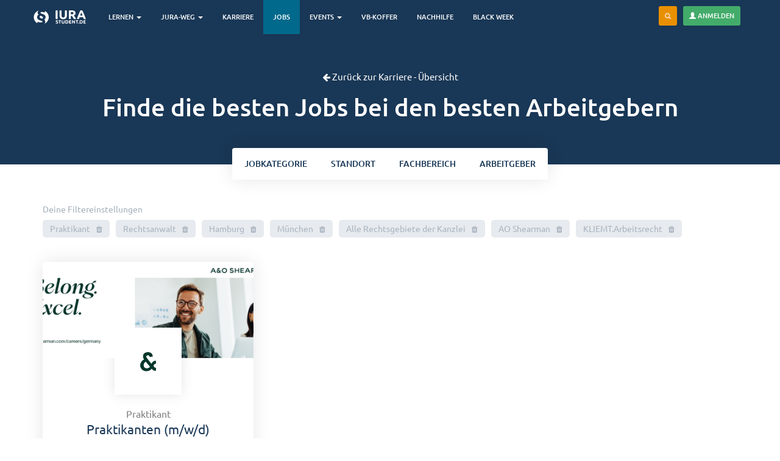

--- FILE ---
content_type: text/html; charset=utf-8
request_url: https://www.iurastudent.de/karriere/jobs/detail/rechtsanwa-lte-mwd/arbeitgeber/17617/kategorie/rechtsanwalt-4053/arbeitgeber/17703/kategorie/praktikant-4095/fachbereich/alle-rechtsgebiete-der-kanzlei-4299/standort/hamburg-2566/standort/m-nchen-2571
body_size: 10058
content:
<!DOCTYPE html>
<html lang="de" dir="ltr" prefix="content: http://purl.org/rss/1.0/modules/content/ dc: http://purl.org/dc/terms/ foaf: http://xmlns.com/foaf/0.1/ og: http://ogp.me/ns# rdfs: http://www.w3.org/2000/01/rdf-schema# sioc: http://rdfs.org/sioc/ns# sioct: http://rdfs.org/sioc/types# skos: http://www.w3.org/2004/02/skos/core# xsd: http://www.w3.org/2001/XMLSchema#">
<head>
  <link rel="profile" href="http://www.w3.org/1999/xhtml/vocab" />
  <meta charset="utf-8">
  <meta name="viewport" content="width=device-width, initial-scale=1.0">
  <meta http-equiv="Content-Type" content="text/html; charset=utf-8" />
<link rel="shortcut icon" href="https://www.iurastudent.de/sites/default/files/favicon_0.ico" type="image/vnd.microsoft.icon" />
<link rel="apple-touch-icon" href="https://www.iurastudent.de/sites/default/files/touch-icon-iphone4_0_0.png" type="image/png" />
<link rel="canonical" href="https://www.iurastudent.de/karriere/jobs/detail/rechtsanwa-lte-mwd/arbeitgeber/17617/kategorie/rechtsanwalt-4053/arbeitgeber/17703/kategorie/praktikant-4095/fachbereich/alle-rechtsgebiete-der-kanzlei-4299/standort/hamburg-2566/standort/m-nchen-2571" />
<link rel="shortlink" href="https://www.iurastudent.de/karriere/jobs/detail/rechtsanwa-lte-mwd/arbeitgeber/17617/kategorie/rechtsanwalt-4053/arbeitgeber/17703/kategorie/praktikant-4095/fachbereich/alle-rechtsgebiete-der-kanzlei-4299/standort/hamburg-2566/standort/m-nchen-2571" />
<meta property="fb:admins" content="1365285066" />
<meta name="dcterms.title" content="Jobs" />
<meta name="dcterms.type" content="Text" />
<meta name="dcterms.format" content="text/html" />
  <title>Jobs | iurastudent.de</title>
  <link type="text/css" rel="stylesheet" href="https://www.iurastudent.de/sites/default/files/css/css_lQaZfjVpwP_oGNqdtWCSpJT1EMqXdMiU84ekLLxQnc4.css" media="all" />
<link type="text/css" rel="stylesheet" href="https://www.iurastudent.de/sites/default/files/css/css__LeQxW73LSYscb1O__H6f-j_jdAzhZBaesGL19KEB6U.css" media="all" />
<link type="text/css" rel="stylesheet" href="https://www.iurastudent.de/sites/default/files/css/css_FxGpi7ObmPIwL5JC8ifKLqp0ugHPGSve7uU7C5qNWZY.css" media="all" />
<link type="text/css" rel="stylesheet" href="https://www.iurastudent.de/sites/default/files/css/css_iBoc0YlfsNmBm10htHLOZgVvV9kmPegm0A9bH0nJafg.css" media="all" />
<link type="text/css" rel="stylesheet" href="https://www.iurastudent.de/sites/default/files/css/css_Xqlh33yWlg2Hn_vK9EIfdHSUyw_lPxk986E281Y5sgo.css" media="all" />
  <!-- HTML5 element support for IE6-8 -->
  <!--[if lt IE 9]>
    <script src="//html5shiv.googlecode.com/svn/trunk/html5.js"></script>
  <![endif]-->
  <script src="//ajax.googleapis.com/ajax/libs/jquery/1.12.4/jquery.min.js"></script>
<script>window.jQuery || document.write("<script src='/sites/all/modules/jquery_update/replace/jquery/1.12/jquery.min.js'>\x3C/script>")</script>
<script src="https://www.iurastudent.de/sites/default/files/js/js_GOikDsJOX04Aww72M-XK1hkq4qiL_1XgGsRdkL0XlDo.js"></script>
<script src="//ajax.googleapis.com/ajax/libs/jqueryui/1.10.2/jquery-ui.min.js"></script>
<script>window.jQuery.ui || document.write("<script src='/sites/all/modules/jquery_update/replace/ui/ui/minified/jquery-ui.min.js'>\x3C/script>")</script>
<script src="https://www.iurastudent.de/sites/default/files/js/js_NaWnmLRn_oLakq5a60IFTfYZm_LJr7QZfBZkBPCRDXY.js"></script>
<script src="https://www.iurastudent.de/sites/default/files/js/js_H4cLI1G_0G_POVnWiEdfJq6oSwOGf24qJnZVrlNaKxg.js"></script>
<script src="https://www.iurastudent.de/sites/default/files/js/js_SW28ii8ST9OiRKZLsXsPRHey9_f-r37BiujK9VO43_g.js"></script>
<script>var _paq = _paq || [];(function(){var u=(("https:" == document.location.protocol) ? "https://analytics.iurnetwork.de/" : "http://analytics.iurnetwork.de/");_paq.push(["setSiteId", "1"]);_paq.push(["setTrackerUrl", u+"matomo.php"]);_paq.push(["setDoNotTrack", 1]);_paq.push(['disableCookies']);
_paq.push(['trackAllContentImpressions']);_paq.push(["trackPageView"]);_paq.push(["setIgnoreClasses", ["no-tracking","colorbox"]]);_paq.push(["enableLinkTracking"]);var d=document,g=d.createElement("script"),s=d.getElementsByTagName("script")[0];g.type="text/javascript";g.defer=true;g.async=true;g.src="https://www.iurastudent.de/sites/default/files/matomo/matomo.js?t6ghsr";s.parentNode.insertBefore(g,s);})();</script>
<script src="https://www.iurastudent.de/sites/default/files/js/js_iU-fnA2U19IRkzkslUHXJB54_7yAKoJqm0RIhxLyPig.js"></script>
<script src="https://www.iurastudent.de/sites/default/files/js/js_4jD1cfaD6ErXohhC-AJrQpQLxRbZKU6RJcm8JCnVSww.js"></script>
<script src="https://www.iurastudent.de/sites/default/files/js/js_MYpFw8yyhaBdXOZkLyB-Y9HEMhh2l1r7fM7tP4q3Plk.js"></script>
<script>jQuery.extend(Drupal.settings, {"basePath":"\/","pathPrefix":"","setHasJsCookie":0,"ajaxPageState":{"theme":"iurastudent5","theme_token":"9-zmDGSSNxFvmCOqDyyzH1D5e_AuQXpuJDEpZrtDc4E","jquery_version":"1.12","jquery_version_token":"FsBw-SNXueId-iNCKLZf_G6ImRFbtsLBWOriy67y3Ps","js":{"sites\/all\/themes\/bootstrap\/js\/bootstrap.js":1,"\/\/ajax.googleapis.com\/ajax\/libs\/jquery\/1.12.4\/jquery.min.js":1,"0":1,"misc\/jquery-extend-3.4.0.js":1,"misc\/jquery-html-prefilter-3.5.0-backport.js":1,"misc\/jquery.once.js":1,"misc\/drupal.js":1,"sites\/all\/modules\/jquery_update\/js\/jquery_browser.js":1,"\/\/ajax.googleapis.com\/ajax\/libs\/jqueryui\/1.10.2\/jquery-ui.min.js":1,"1":1,"sites\/all\/modules\/jquery_update\/replace\/ui\/external\/jquery.cookie.js":1,"sites\/all\/modules\/jquery_update\/replace\/jquery.form\/4\/jquery.form.min.js":1,"misc\/form-single-submit.js":1,"misc\/ajax.js":1,"sites\/all\/modules\/jquery_update\/js\/jquery_update.js":1,"sites\/all\/modules\/admin_menu\/admin_devel\/admin_devel.js":1,"sites\/all\/modules\/entityreference\/js\/entityreference.js":1,"public:\/\/languages\/de_hFN_roAzwq9Hy_MU60jJO_51-KtHk3X8DBunMMvb08o.js":1,"sites\/all\/themes\/bootstrap\/js\/misc\/_progress.js":1,"sites\/all\/modules\/ctools\/js\/modal.js":1,"sites\/all\/modules\/modal_forms\/js\/modal_forms_popup.js":1,"sites\/all\/modules\/views_load_more\/views_load_more.js":1,"sites\/all\/themes\/bootstrap\/js\/misc\/_collapse.js":1,"misc\/form.js":1,"sites\/all\/modules\/views\/js\/base.js":1,"sites\/all\/modules\/views\/js\/ajax_view.js":1,"sites\/all\/modules\/views_flag_refresh\/views_flag_refresh.js":1,"sites\/all\/modules\/matomo\/matomo.js":1,"2":1,"sites\/all\/themes\/iurastudent5\/js\/imagesloaded.pkgd.min.js":1,"sites\/all\/themes\/iurastudent5\/js\/masonry.pkgd.min.js":1,"sites\/all\/themes\/iurastudent5\/js\/jobs.js":1,"sites\/all\/themes\/iurastudent5\/js\/jobs-overview.js":1,"sites\/all\/modules\/facetapi\/facetapi.js":1,"sites\/all\/modules\/antibot\/js\/antibot.js":1,"sites\/all\/themes\/iurastudent5\/js\/rewrite\/imports\/fixtures\/ga.fix.js":1,"sites\/all\/themes\/iurastudent5\/bootstrap\/js\/affix.js":1,"sites\/all\/themes\/iurastudent5\/bootstrap\/js\/alert.js":1,"sites\/all\/themes\/iurastudent5\/bootstrap\/js\/button.js":1,"sites\/all\/themes\/iurastudent5\/bootstrap\/js\/carousel.js":1,"sites\/all\/themes\/iurastudent5\/bootstrap\/js\/collapse.js":1,"sites\/all\/themes\/iurastudent5\/bootstrap\/js\/dropdown.js":1,"sites\/all\/themes\/iurastudent5\/bootstrap\/js\/modal.js":1,"sites\/all\/themes\/iurastudent5\/bootstrap\/js\/tooltip.js":1,"sites\/all\/themes\/iurastudent5\/bootstrap\/js\/popover.js":1,"sites\/all\/themes\/iurastudent5\/bootstrap\/js\/scrollspy.js":1,"sites\/all\/themes\/iurastudent5\/bootstrap\/js\/tab.js":1,"sites\/all\/themes\/iurastudent5\/bootstrap\/js\/transition.js":1,"sites\/all\/themes\/iurastudent5\/js\/jquery.form.min.js":1,"sites\/all\/themes\/iurastudent5\/js\/autocomplete.js":1,"sites\/all\/themes\/iurastudent5\/js\/smothstate.js":1,"sites\/all\/themes\/iurastudent5\/js\/smoth.js":1,"sites\/all\/themes\/iurastudent5\/js\/seminarselection.js":1,"sites\/all\/themes\/iurastudent5\/js\/rewrite\/app.js":1,"sites\/all\/themes\/bootstrap\/js\/modules\/views\/js\/ajax_view.js":1,"sites\/all\/themes\/bootstrap\/js\/modules\/ctools\/js\/modal.js":1,"sites\/all\/themes\/bootstrap\/js\/misc\/ajax.js":1},"css":{"modules\/system\/system.base.css":1,"misc\/ui\/jquery.ui.core.css":1,"misc\/ui\/jquery.ui.theme.css":1,"modules\/field\/theme\/field.css":1,"sites\/all\/modules\/footnotes\/footnotes.css":1,"modules\/node\/node.css":1,"sites\/all\/modules\/webform_confirm_email\/webform_confirm_email.css":1,"sites\/all\/modules\/views\/css\/views.css":1,"sites\/all\/modules\/ctools\/css\/ctools.css":1,"sites\/all\/modules\/ctools\/css\/modal.css":1,"sites\/all\/modules\/modal_forms\/css\/modal_forms_popup.css":1,"sites\/all\/modules\/panels\/css\/panels.css":1,"sites\/all\/themes\/iurastudent5\/css\/jobs.css":1,"sites\/all\/modules\/facetapi\/facetapi.css":1,"sites\/all\/libraries\/fontawesome\/css\/font-awesome.css":1,"sites\/all\/themes\/iurastudent5\/css\/style.css":1,"sites\/all\/themes\/iurastudent5\/css\/ownstyles.css":1,"sites\/all\/themes\/iurastudent5\/css\/keyframe.css":1,"sites\/all\/themes\/iurastudent5\/css\/trans.css":1}},"CToolsModal":{"loadingText":"Loading...","closeText":"Close Window","closeImage":"\u003Cimg typeof=\u0022foaf:Image\u0022 class=\u0022img-responsive\u0022 src=\u0022https:\/\/www.iurastudent.de\/sites\/all\/modules\/ctools\/images\/icon-close-window.png\u0022 alt=\u0022Close window\u0022 title=\u0022Close window\u0022 \/\u003E","throbber":"\u003Cimg typeof=\u0022foaf:Image\u0022 class=\u0022img-responsive\u0022 src=\u0022https:\/\/www.iurastudent.de\/sites\/all\/modules\/ctools\/images\/throbber.gif\u0022 alt=\u0022Laden\u0022 title=\u0022Loading...\u0022 \/\u003E"},"modal-popup-small":{"modalSize":{"type":"fixed","width":300,"height":300},"modalOptions":{"opacity":0.85,"background":"#000"},"animation":"fadeIn","modalTheme":"ModalFormsPopup","throbber":"\u003Cimg typeof=\u0022foaf:Image\u0022 class=\u0022img-responsive\u0022 src=\u0022https:\/\/www.iurastudent.de\/sites\/all\/modules\/modal_forms\/images\/loading_animation.gif\u0022 alt=\u0022Loading...\u0022 title=\u0022Laden\u0022 \/\u003E","closeText":"Close"},"modal-popup-medium":{"modalSize":{"type":"fixed","width":550,"height":450},"modalOptions":{"opacity":0.85,"background":"#000"},"animation":"fadeIn","modalTheme":"ModalFormsPopup","throbber":"\u003Cimg typeof=\u0022foaf:Image\u0022 class=\u0022img-responsive\u0022 src=\u0022https:\/\/www.iurastudent.de\/sites\/all\/modules\/modal_forms\/images\/loading_animation.gif\u0022 alt=\u0022Loading...\u0022 title=\u0022Laden\u0022 \/\u003E","closeText":"Close"},"modal-popup-large":{"modalSize":{"type":"scale","width":0.8,"height":0.8},"modalOptions":{"opacity":0.85,"background":"#000"},"animation":"fadeIn","modalTheme":"ModalFormsPopup","throbber":"\u003Cimg typeof=\u0022foaf:Image\u0022 class=\u0022img-responsive\u0022 src=\u0022https:\/\/www.iurastudent.de\/sites\/all\/modules\/modal_forms\/images\/loading_animation.gif\u0022 alt=\u0022Loading...\u0022 title=\u0022Laden\u0022 \/\u003E","closeText":"Close"},"views":{"ajax_path":"\/views\/ajax","ajaxViews":{"views_dom_id:96386b0b16c6311e0b1efaaa1d151fb5":{"view_name":"jobs_page","view_display_id":"page","view_args":"detail\/rechtsanwa-lte-mwd\/arbeitgeber\/17617\/kategorie\/rechtsanwalt-4053\/arbeitgeber\/17703\/kategorie\/praktikant-4095\/fachbereich\/alle-rechtsgebiete-der-kanzlei-4299\/standort\/hamburg-2566\/standort\/m-nchen-2571","view_path":"karriere\/jobs\/detail\/rechtsanwa-lte-mwd\/arbeitgeber\/17617\/kategorie\/rechtsanwalt-4053\/arbeitgeber\/17703\/kategorie\/praktikant-4095\/fachbereich\/alle-rechtsgebiete-der-kanzlei-4299\/standort\/hamburg-2566\/standort\/m-nchen-2571","view_base_path":"karriere\/jobs","view_dom_id":"96386b0b16c6311e0b1efaaa1d151fb5","pager_element":0}}},"urlIsAjaxTrusted":{"\/views\/ajax":true,"\/search\/node":true,"\/karriere\/jobs\/detail\/rechtsanwa-lte-mwd\/arbeitgeber\/17617\/kategorie\/rechtsanwalt-4053\/arbeitgeber\/17703\/kategorie\/praktikant-4095\/fachbereich\/alle-rechtsgebiete-der-kanzlei-4299\/standort\/hamburg-2566\/standort\/m-nchen-2571?destination=karriere\/jobs\/detail\/rechtsanwa-lte-mwd\/arbeitgeber\/17617\/kategorie\/rechtsanwalt-4053\/arbeitgeber\/17703\/kategorie\/praktikant-4095\/fachbereich\/alle-rechtsgebiete-der-kanzlei-4299\/standort\/hamburg-2566\/standort\/m-nchen-2571":true},"better_exposed_filters":{"views":{"jobs_page":{"displays":{"page":{"filters":[]}}},"werbung_quader_view":{"displays":{"block":{"filters":[]}}}}},"viewsFlagRefresh":{"imagePath":"\/sites\/all\/modules\/views_flag_refresh\/images"},"matomo":{"trackMailto":1},"facetapi":{"facets":[{"limit":"20","id":"facetapi-facet-search-apijobs-block-field-position","searcher":"search_api@jobs","realmName":"block","facetName":"field_position","queryType":null,"widget":"facetapi_checkbox_links","showMoreText":"Show more","showFewerText":"Show fewer","makeCheckboxes":1},{"limit":"20","id":"facetapi-facet-search-apijobs-block-field-standort","searcher":"search_api@jobs","realmName":"block","facetName":"field_standort","queryType":null,"widget":"facetapi_checkbox_links","showMoreText":"Show more","showFewerText":"Show fewer","makeCheckboxes":1},{"limit":"30","id":"facetapi-facet-search-apijobs-block-field-fachbereich","searcher":"search_api@jobs","realmName":"block","facetName":"field_fachbereich","queryType":null,"widget":"facetapi_checkbox_links","showMoreText":"Show more","showFewerText":"Show fewer","makeCheckboxes":1},{"limit":"20","id":"facetapi-facet-search-apijobs-block-author","searcher":"search_api@jobs","realmName":"block","facetName":"author","queryType":null,"widget":"facetapi_checkbox_links","showMoreText":"Show more","showFewerText":"Show fewer","makeCheckboxes":1}]},"antibot":{"forms":{"user-login-form":{"action":"\/karriere\/jobs\/detail\/rechtsanwa-lte-mwd\/arbeitgeber\/17617\/kategorie\/rechtsanwalt-4053\/arbeitgeber\/17703\/kategorie\/praktikant-4095\/fachbereich\/alle-rechtsgebiete-der-kanzlei-4299\/standort\/hamburg-2566\/standort\/m-nchen-2571?destination=karriere\/jobs\/detail\/rechtsanwa-lte-mwd\/arbeitgeber\/17617\/kategorie\/rechtsanwalt-4053\/arbeitgeber\/17703\/kategorie\/praktikant-4095\/fachbereich\/alle-rechtsgebiete-der-kanzlei-4299\/standort\/hamburg-2566\/standort\/m-nchen-2571","key":"12b99d8533907de29858e06d1179132d"}}},"bootstrap":{"anchorsFix":1,"anchorsSmoothScrolling":1,"formHasError":1,"popoverEnabled":1,"popoverOptions":{"animation":1,"html":0,"placement":"right","selector":"","trigger":"click","triggerAutoclose":1,"title":"","content":"","delay":0,"container":"body"},"tooltipEnabled":1,"tooltipOptions":{"animation":1,"html":0,"placement":"auto left","selector":"","trigger":"hover focus","delay":0,"container":"body"}}});</script>
</head>
<body class="navbar-is-fixed-top html not-front not-logged-in one-sidebar sidebar-second page-karriere page-karriere-jobs page-karriere-jobs-detail page-karriere-jobs-detail-rechtsanwa-lte-mwd page-karriere-jobs-detail-rechtsanwa-lte-mwd-arbeitgeber page-karriere-jobs-detail-rechtsanwa-lte-mwd-arbeitgeber- page-karriere-jobs-detail-rechtsanwa-lte-mwd-arbeitgeber-17617 page-karriere-jobs-detail-rechtsanwa-lte-mwd-arbeitgeber-kategorie page-karriere-jobs-detail-rechtsanwa-lte-mwd-arbeitgeber-kategorie-rechtsanwalt-4053 page-karriere-jobs-detail-rechtsanwa-lte-mwd-arbeitgeber-kategorie-rechtsanwalt-4053-arbeitgeber page-karriere-jobs-detail-rechtsanwa-lte-mwd-arbeitgeber-kategorie-rechtsanwalt-4053-arbeitgeber- page-karriere-jobs-detail-rechtsanwa-lte-mwd-arbeitgeber-kategorie-rechtsanwalt-4053-arbeitgeber-17703 page-karriere-jobs-detail-rechtsanwa-lte-mwd-arbeitgeber-kategorie-rechtsanwalt-4053-arbeitgeber-kategorie page-karriere-jobs-detail-rechtsanwa-lte-mwd-arbeitgeber-kategorie-rechtsanwalt-4053-arbeitgeber-kategorie-praktikant-4095 page-karriere-jobs-detail-rechtsanwa-lte-mwd-arbeitgeber-kategorie-rechtsanwalt-4053-arbeitgeber-kategorie-praktikant-4095-fachbereich page-karriere-jobs-detail-rechtsanwa-lte-mwd-arbeitgeber-kategorie-rechtsanwalt-4053-arbeitgeber-kategorie-praktikant-4095-fachbereich-alle-rechtsgebiete-der-kanzlei-4299 page-karriere-jobs-detail-rechtsanwa-lte-mwd-arbeitgeber-kategorie-rechtsanwalt-4053-arbeitgeber-kategorie-praktikant-4095-fachbereich-alle-rechtsgebiete-der-kanzlei-4299-standort page-karriere-jobs-detail-rechtsanwa-lte-mwd-arbeitgeber-kategorie-rechtsanwalt-4053-arbeitgeber-kategorie-praktikant-4095-fachbereich-alle-rechtsgebiete-der-kanzlei-4299-standort-hamburg-2566 [base64] [base64]">
  <div id="skip-link">
    <a href="#main-content" class="element-invisible element-focusable">Direkt zum Inhalt</a>
  </div>
    


<!-- Navbar Top-->
<header id="navbar" role="banner" class="navbar navbar-fixed-top navbar-inverse">
  <div class="container no-left-padding-mobile-nav">
  <div class="row">
    <div class="navbar-header pull-left">


      
      <!-- .btn-navbar is used as the toggle for collapsed navbar content -->
      <button type="button" class="navbar-toggle" data-toggle="collapse" data-target=".headernavigation">
        <span class="sr-only">Toggle navigation</span>
        <span class="icon-bar"></span>
        <span class="icon-bar"></span>
        <span class="icon-bar"></span>
      </button>

            <div class="brand pull-left">
      <a class="logo navbar-btn pull-left" href="/" title="iurastudent.de - das Lernportal und Karriereportal für Jurastudenten">
        <img src="/img/mobile/logo/iurlogo_xs.svg" alt="Logo von iurastudent.de - Das Portal für Jurastudenten" />
      </a>
      </div>
      
    </div>

          <div class="navbar-collapse headernavigation collapse pull-left">
        <nav role="navigation">
                      <ul class="menu nav navbar-nav"><li class="first expanded dropdown"><a href="/jura-lernen" title="" class="dropdown-toggle" data-toggle="dropdown" data-target="#">Lernen <span class="caret"></span></a><ul class="dropdown-menu"><li class="first leaf"><a href="/jura-lernen/karteikasten" title="Mit Deinem Jura Karteikasten lernst Du 1745 Definitionen, Aufbauschemata und Streitstände auf digitalen Karteikarten">Karteikasten</a></li>
<li class="collapsed"><a href="/content/definitionen" title="Hier findet Ihr die wichtigsten Definitionen aus den drei großen Rechtsgebieten">Definitionen</a></li>
<li class="leaf"><a href="/schemata" title="Jura Prüfungsschema für Deine Klausur-, Examensvorbereitung und für Deine Hausarbeiten">Schemata</a></li>
<li class="leaf"><a href="/streitstaende">Streitstände</a></li>
<li class="leaf"><a href="/leadingcase" title="Die wichtigsten Fälle aus den Rechtsgebieten zum Lernen und Nachlesen">Leading Cases</a></li>
<li class="leaf"><a href="/seminararbeiten" title="Du schreibst an Deiner juristischen Seminararbeit oder Studienarbeit? Dann schau Dir hier doch mal unsere Beispiele an....">Seminararbeiten</a></li>
<li class="collapsed"><a href="/content/onlinekommentare" title="Onlinekommentare zum BGB, StGB und zum Öffentlichen Recht Online von und für Jurastudenten">Kommentare</a></li>
<li class="leaf"><a href="https://www.iurastudent.de/lernen/skripte/strafrecht-allgemeiner-teil" title="">Skript - Strafrecht AT</a></li>
<li class="leaf"><a href="https://www.iurastudent.de/lernen/skripte/strafrecht-bt-i-straftaten-gegen-das-leben-und-die-k-rperliche-unversehrtheit" title="">Skript - Strafrecht BT I</a></li>
<li class="leaf"><a href="https://www.iurastudent.de/lernen/skripte/strafrecht-bt-ii-verm-gensdelikte" title="">Skript - Strafrecht BT II</a></li>
<li class="leaf"><a href="https://www.iurastudent.de/lernen/skripte/bgb-b-rgerliches-gesetzbuch-allgemeiner-teil" title="">Skript - BGB AT</a></li>
<li class="leaf"><a href="https://www.iurastudent.de/lernen/skripte/neues-schuldrecht-gesetzes-nderung-im-bgb-ab-dem-01012022" title="">Skript - Neues Schuldrecht 01.01.2022</a></li>
<li class="leaf"><a href="https://www.iurastudent.de/lernen/skripte/schuldrecht-allgemeiner-teil" title="">Skript - Schuldrecht AT</a></li>
<li class="leaf"><a href="/lernen/skripte/schuldrecht-bt-vertragliche-schuldverh-ltnisse" title="">Skript - Schuldrecht BT</a></li>
<li class="leaf"><a href="https://www.iurastudent.de/lernen/skripte/ungerechtfertigte-bereicherung-812-ff-bgb" title="">Skript - Ungerechtfertigte Bereicherung</a></li>
<li class="leaf"><a href="https://www.iurastudent.de/lernen/skripte/deliktsrecht-823-ff-bgb" title="">Skript - Deliktsrecht</a></li>
<li class="leaf"><a href="https://www.iurastudent.de/lernen/skripte/sachenrecht" title="">Skript - Sachenrecht</a></li>
<li class="leaf"><a href="/lernen/skripte/arbeitsrecht-individualarbeitsrecht" title="">Skript - Arbeitsrecht</a></li>
<li class="leaf"><a href="/lernen/skripte/patentrecht">Skript - Patentrecht</a></li>
<li class="last leaf"><a href="https://www.iurastudent.de/referendariat/allgemeines/skripte-f-r-das-referendariat" title="">Skripte für das Referendariat</a></li>
</ul></li>
<li class="expanded dropdown"><a href="/studium/" title="Alle Informationen über das Jurastudium, das Examen und das Referendariat findest Du hier" class="dropdown-toggle" data-toggle="dropdown" data-target="#">Jura-Weg <span class="caret"></span></a><ul class="dropdown-menu"><li class="first collapsed"><a href="/studium" title="">Das Jurastudium</a></li>
<li class="leaf"><a href="/staatsexamen" title="Das erste juristische Staatsexamen bzw. die erste juristische Prüfung warten - hier findest Du alle Infos">Examen</a></li>
<li class="leaf"><a href="/referendariat">Referendariat</a></li>
<li class="leaf"><a href="/magazin" title="Unser juristisches Magazin für das Jurastudium und das Referendariat">Magazin</a></li>
<li class="last leaf"><a href="/buecher">Bücher</a></li>
</ul></li>
<li class="leaf"><a href="/karriere" title="Deine juristische Karriere beginnt hier und jetzt!">Karriere</a></li>
<li class="leaf active-trail active"><a href="/karriere/jobs" title="Aktuelle Jobs für Jurastudenten und Referendare. Finde Dein Praktikum, Deine Station für das Referendariat und viele weitere Möglichkeiten." class="active-trail active">Jobs</a></li>
<li class="expanded dropdown"><a href="/essentials/abenteuer-referendariat" title="" class="dropdown-toggle" data-toggle="dropdown" data-target="#">Events <span class="caret"></span></a><ul class="dropdown-menu"><li class="first leaf"><a href="/karriere/events" title="Die Karriere-Events für das Referendariat und den Jobstart">Kanzlei-Events</a></li>
<li class="leaf"><a href="https://iurastudent.de/events/kommentar-foerderung" title="Wir verschenken knapp 700 Kommentare aus dem Jahr 2021.">Kommentar Förderung</a></li>
<li class="leaf"><a href="/events/legal-excellence" title="">Stipendium - Legal Excellence</a></li>
<li class="leaf"><a href="/events/abenteuer-referendariat" title="">Abenteuer Referendariat</a></li>
<li class="leaf"><a href="/events/examensvorbereitung" title="">Vorbereitung auf das 1. Staatsexamen</a></li>
<li class="last leaf"><a href="/events/gehaltsverhandlung-fuer-juristen" title="">Gehaltsverhandlung für Juristen</a></li>
</ul></li>
<li class="collapsed"><a href="/gesetzestexte-und-kommentare-mieten">VB-Koffer</a></li>
<li class="leaf"><a href="https://shop.iurastudent.de/products/nachhilfe-kennenlernstunde?variant=51895737975051" title="Individuelle Jura Nachhilfe für Dein Jurastudium oder Deine Examensvorbereitung bekommst Du hier">Nachhilfe</a></li>
<li class="last leaf"><a href="https://shop.iurastudent.de/collections/black-week-2025" title="Kaufe Bücher, Skripte und vieles mehr für Dein Jurastudium und Referendariat">Black Week</a></li>
</ul>          
                  </nav>
      </div>
    


		    <!-- User Menu-->
		    
		    <div class="pull-right appbar text-white usernavbar">
		    	<nav>
		    		<ul class="usermenu_list">

					    <li class="text-white mr-10" data-toggle="tooltip" data-placement="left" title="Durchsuche iurastudent.de"><a href="#" class="btn btn-sm btn-warning navbar-btn searchbtn"><i class="fa fa-search"></i></a></li>

					    <button type="button" class="btn btn-sm btn-success pull-right navbar-btn" data-toggle="modal" data-target="#ModalLogin">
						<span class="glyphicon glyphicon-user" aria-hidden="true"></span> Anmelden
						</button>

					</ul>
		    	</nav>
		    </div>

		    		    <!-- User Menu Ende -->


  </div>
  </div>

    		<div class="searchbar">
    		<div class="container">
    		<form class="search-form clearfix" action="/search/node" method="post" id="search-form" accept-charset="UTF-8"><div><div class="form-wrapper form-group" id="edit-basic"><div class="input-group"><input placeholder="Suche" class="form-control form-text" type="text" id="edit-keys" name="keys" value="" size="40" maxlength="255" /><span class="input-group-btn"><button type="submit" class="btn btn-primary"><span class="icon glyphicon glyphicon-search" aria-hidden="true"></span>
</button></span></div><button class="element-invisible btn btn-primary form-submit" type="submit" id="edit-submit--2" name="op" value="Suche">Suche</button>
</div><input type="hidden" name="form_build_id" value="form-yIEFfPcQnTTz1MIO4KLGrNALr2A2d5-NRzcn6rA82UM" />
<input type="hidden" name="form_id" value="search_form" />
</div></form>    		</div>
    		</div>

</header>





<!-- Navbar Top Fin-->

<div id="main-content-smooth" class="m-scene" style="height: 100%;">
 <div class="scene_element scene_element--fadein" style="height: 100%;">


<!-- Breadcrumb
Breadcrumb Fin -->

<div class="jumbotron job-jumbotron event-jumbotron job-overview-jumbo bg-primary">
  <div class="container text-center">
    <p class="small"><a class="text-white small" href="/karriere"><small><i class="fa fa-arrow-left fa-1x"></i> Zurück zur Karriere - Übersicht</small></a></p>
    <h1 class="page-title">Finde die besten Jobs bei den besten Arbeitgebern</h1>
  </div>
  <div class="bottom-row">
    <div class="container text-center">
      <div class="btn-group" role="group">
        <button type="button" class="btn btn-primary" data-toggle="modal" data-target="#modalJobType"><span class="hidden-xs">Job</span>kategorie</button>
        <button type="button" class="btn btn-primary" data-toggle="modal" data-target="#modalJobLocation"><span class="hidden-xs">Stand</span>ort</button>
        <button type="button" class="btn btn-primary" data-toggle="modal" data-target="#modalJobTopic"><span class="hidden-xs">Fach</span>bereich</button>
        <button type="button" class="btn btn-primary" data-toggle="modal" data-target="#modalJobEmployer">Arbeitgeber</button>
      </div>
    </div>
  </div>
</div>
<!--Main Content-->
<div class="main-container container">

  <header role="banner" id="page-header">
    
      </header> <!-- /#page-header -->
  <div class="row mainrow">

    <section class="col-sm-12" id="main_content_section">
            <a id="main-content"></a>
                                            <ul class="filters"></ul>
        <div class="region region-content">
    <section id="block-system-main" class="block block-system  block-system-main clearfix">

      
  <div class="view view-jobs-page view-id-jobs_page view-display-id-page view-dom-id-96386b0b16c6311e0b1efaaa1d151fb5">
        
  
  
      <div class="view-content">
        <div class="views-row views-row-1 views-row-odd views-row-first views-row-last card">
      
          <div class="card-header views-fieldset" data-module="views_fieldsets">
            <div class="views-field views-field-field-arbeitgeber-big-picture"><span class="field-content"><img typeof="foaf:Image" class="img-responsive" src="https://www.iurastudent.de/sites/default/files/styles/beitragsbild/public/aos_header.jpg?itok=8cK6EMQf" width="768" height="350" alt="" /></span></div>                <div class="views-field views-field-field-logo"><span class="field-content"><img typeof="foaf:Image" class="img-responsive" src="https://www.iurastudent.de/sites/default/files/aos_logo_24.jpg" width="400" height="400" alt="" /></span></div>      </div>

    
          <div class="card-body views-fieldset" data-module="views_fieldsets">
            <div class="views-field views-field-field-position"><span class="field-content"><ul><li>Praktikant</li>
</ul></span></div>                <div class="views-field views-field-title"><span class="field-content"><a href="/karriere/jobs/detail/praktikanten-mwd">Praktikanten (m/w/d)</a></span></div>                <div class="views-field views-field-field-standort"><span class="field-content"><ul><li>Hamburg</li>
<li>München</li>
<li>Frankfurt am Main</li>
<li>Düsseldorf</li>
</ul></span></div>                <div class="views-field views-field-field-fachbereich"><span class="field-content pa-20 text-center inline-block"><ul><li>Alle Rechtsgebiete der Kanzlei</li>
</ul></span></div>                <div class="views-field views-field-view-node"><span class="field-content"><a href="/karriere/jobs/detail/praktikanten-mwd">Zum Job</a></span></div>      </div>

    
              </div>
    </div>
  
  
  
  
  
  
</div>
</section>
  </div>
    </section>

  </div>
</div>



<footer class="footer">
  <div class="container">
  <div class="row footer-content">

  <div class="footer_top col-lg-12 col-md-12 col-sm-12 col-xs-12">

  	<div class="col-lg-4 col-md-4 col-sm-4 col-xs-12">
  		  <div class="region region-footer01">
    <section id="block-block-41" class="block block-block  block-block-41 clearfix">

      
  <div class="iurastudent_description readingtext-1">
<h4 class="untertitel">Über iurastudent.de</h4>
<p>iurastudent.de ist das Portal für das Jurastudium und Referendariat, gemacht von Jurastudenten und Referendaren für Jurastudenten und Referendare. Diskutiere mit Kommilitonen und Kollegen, lerne das Wichtigste aus dem BGB, StGB und dem Gebiet des Öffentlichen Rechts mit unseren Lernfunktionen für das Jurastudium, Onlinekommentaren und Definitionsverzeichnissen!</p>

<a href="/ueber-iurastudent-de" title="Kooperationspartner von iurastudent.de" class="btn btn-primary btn-xs">Erfahre mehr über uns</a> 
<a href="/ueber-iurastudent-de#kooperationspartner" title="Kooperationspartner von iurastudent.de" class="btn btn-primary btn-xs">Unsere Partner</a>
</div>
<!--58762541-->
</section>
  </div>
	</div>

  	<div class="col-lg-4 col-md-4 col-sm-4 col-xs-12">
  		  <div class="region region-footer02">
    <section id="block-block-84" class="block block-block  block-block-84 clearfix">

      
  <div class="iurastudent_description readingtext-1">
<h4 class="untertitel">Für Unternehmen</h4>
<p>Sie möchten Ihr Unternehmen auf iurastudent.de präsentieren, um zielgenau Jurastudenten und Referendare ansprechen zu können oder um die Karriere von Jurastudenten und Referendaren zu fördern? Dann sprechen Sie uns gerne jederzeit an:</p>

<a href="mailto:info@iurastudent.de" title="Nehmen Sie Kontakt zu uns auf und lassen Sie sich über die zahlreichen Möglichkeiten informieren, wie Sie Ihr Unternehmen auf iurastudent.de präsentieren können" class="btn btn-success btn-xs">info@iurastudent.de</a>

</div>
<!--58762541-->
</section>
  </div>
	</div>

  	<div class="col-lg-4 col-md-4 col-sm-4 col-xs-12">
  		  <div class="region region-footer03">
    <section id="block-block-13" class="block block-block  block-block-13 clearfix">

      
  <div class="iurastudent_description readingtext-1">
<h4 class="untertitel">Folge uns auf...</h4>

<div class="center-div mtb-30">
<a href="http://www.facebook.com/iurastudent" target="blank" title="Folge iurastudent.de auf Facebook" rel="nofollow" class="btn btn-circle btn-circle2 btn-fb" type="button"><i class="fa fa-facebook"></i></a>
<a href="https://twitter.com/iurastudent" target="blank" title="Folge iurastudent.de auf Twitter" rel="nofollow" class="btn btn-circle btn-circle2 btn-tw" type="button"><i class="fa fa-twitter"></i></a>
<a href="https://plus.google.com/u/0/114605581858950932292" target="blank" title="Folge iurastudent.de auf Google Plus" rel="nofollow" class="btn btn-circle btn-circle2 btn-go" type="button"><i class="fa fa-google"></i></a>
<a href="/rss.xml" target="blank" title="Folge iurastudent.de über RSS" class="btn btn-circle btn-circle2 btn-rss" type="button"><i class="fa fa-rss"></i></a>
</div>
</div>
</section>
  </div>
	</div>

  </div>


  <div class="footer_bottom col-lg-12 col-md-12 col-sm-12 col-xs-12">

  <ul>
  	<li><a href="/content/impressum" title="Zum Impressum von iurastudent.de">Impressum</a></li>
	<li><a href="/content/nutzungsbedingungen" title="Zu den Nutzungsbedingungen von iurastudent.de">Nutzungsbedingungen</a></li>
	<li><a href="/content/datenverwendungsbestimmungen" title="Zu den Datenverwendungsbestimmungen von iurastudent.de">Datenschutzbestimmungen</a></li>
	<li><a href="/contact" title="Nimm Kontakt zu uns auf">Kontakt</a></li>
  </ul>


  <p>© 2021 iurNetwork GmbH, Osnabrück</p>
  </div>



  </div>

  </div>
</footer>

</div>

<!--
  Filter Modal for Job Type
-->
<div class="modal fade jobfilter-modal" id="modalJobType" tabindex="-1" role="dialog" aria-labelledby="modalJobType">
  <div class="modal-dialog" role="document">
    <div class="modal-content">
      <div class="modal-header">
        <button type="button" class="close" data-dismiss="modal" aria-label="Schließen"><span aria-hidden="true">&times;</span></button>
        <h4 class="modal-title" id="myModalLabel">Wähle eine Jobkategorie aus</h4>
      </div>
      <div class="modal-body">
        <ul class="facetapi-facetapi-checkbox-links facetapi-facet-field-position" id="facetapi-facet-search-apijobs-block-field-position"><li class="active leaf"><a href="/karriere/jobs/detail/rechtsanwa-lte-mwd/arbeitgeber/17617/kategorie/rechtsanwalt-4053/arbeitgeber/17703/fachbereich/alle-rechtsgebiete-der-kanzlei-4299/standort/hamburg-2566/standort/m-nchen-2571" class="facetapi-checkbox facetapi-active active" rel="nofollow" id="facetapi-link--7">(-) <span class="element-invisible"> Remove Praktikant filter </span></a>Praktikant</li>
<li class="active leaf"><a href="/karriere/jobs/detail/rechtsanwa-lte-mwd/arbeitgeber/17617/arbeitgeber/17703/kategorie/praktikant-4095/fachbereich/alle-rechtsgebiete-der-kanzlei-4299/standort/hamburg-2566/standort/m-nchen-2571" class="facetapi-checkbox facetapi-zero-results facetapi-active active" id="facetapi-link--8">(-) <span class="element-invisible"> Remove Rechtsanwalt filter </span></a>Rechtsanwalt</li>
</ul>      </div>
    </div>
  </div>
</div>

<!--
  Filter Modal for Job Topic
-->
<div class="modal fade jobfilter-modal" id="modalJobLocation" tabindex="-1" role="dialog" aria-labelledby="modalJobLocation">
  <div class="modal-dialog" role="document">
    <div class="modal-content">
      <div class="modal-header">
        <button type="button" class="close" data-dismiss="modal" aria-label="Schließen"><span aria-hidden="true">&times;</span></button>
        <h4 class="modal-title" id="myModalLabel">Wähle einen Ort aus</h4>
      </div>
      <div class="modal-body">
        <ul class="facetapi-facetapi-checkbox-links facetapi-facet-field-standort" id="facetapi-facet-search-apijobs-block-field-standort"><li class="active leaf"><a href="/karriere/jobs/detail/rechtsanwa-lte-mwd/arbeitgeber/17617/kategorie/rechtsanwalt-4053/arbeitgeber/17703/kategorie/praktikant-4095/fachbereich/alle-rechtsgebiete-der-kanzlei-4299/standort/m-nchen-2571" class="facetapi-checkbox facetapi-active active" rel="nofollow" id="facetapi-link--3">(-) <span class="element-invisible"> Remove Hamburg filter </span></a>Hamburg</li>
<li class="active leaf"><a href="/karriere/jobs/detail/rechtsanwa-lte-mwd/arbeitgeber/17617/kategorie/rechtsanwalt-4053/arbeitgeber/17703/kategorie/praktikant-4095/fachbereich/alle-rechtsgebiete-der-kanzlei-4299/standort/hamburg-2566" class="facetapi-checkbox facetapi-active active" rel="nofollow" id="facetapi-link--4">(-) <span class="element-invisible"> Remove München filter </span></a>München</li>
<li class="leaf"><a href="/karriere/jobs/detail/rechtsanwa-lte-mwd/arbeitgeber/17617/kategorie/rechtsanwalt-4053/arbeitgeber/17703/kategorie/praktikant-4095/fachbereich/alle-rechtsgebiete-der-kanzlei-4299/standort/hamburg-2566/standort/m-nchen-2571/standort/d-sseldorf-4054" class="facetapi-checkbox facetapi-inactive" rel="nofollow" id="facetapi-link--5">Düsseldorf (1)<span class="element-invisible"> Apply Düsseldorf filter </span></a></li>
<li class="leaf"><a href="/karriere/jobs/detail/rechtsanwa-lte-mwd/arbeitgeber/17617/kategorie/rechtsanwalt-4053/arbeitgeber/17703/kategorie/praktikant-4095/fachbereich/alle-rechtsgebiete-der-kanzlei-4299/standort/hamburg-2566/standort/m-nchen-2571/standort/frankfurt-am-main-4038" class="facetapi-checkbox facetapi-inactive" rel="nofollow" id="facetapi-link--6">Frankfurt am Main (1)<span class="element-invisible"> Apply Frankfurt am Main filter </span></a></li>
</ul>      </div>
    </div>
  </div>
</div>

<!--
  Filter Modal for Job Topic
-->
<div class="modal fade jobfilter-modal" id="modalJobTopic" tabindex="-1" role="dialog" aria-labelledby="modalJobTopic">
  <div class="modal-dialog" role="document">
    <div class="modal-content">
      <div class="modal-header">
        <button type="button" class="close" data-dismiss="modal" aria-label="Schließen"><span aria-hidden="true">&times;</span></button>
        <h4 class="modal-title" id="myModalLabel">Wähle einen Fachbereich aus</h4>
      </div>
      <div class="modal-body">
        <ul class="facetapi-facetapi-checkbox-links facetapi-facet-field-fachbereich" id="facetapi-facet-search-apijobs-block-field-fachbereich"><li class="active leaf"><a href="/karriere/jobs/detail/rechtsanwa-lte-mwd/arbeitgeber/17617/kategorie/rechtsanwalt-4053/arbeitgeber/17703/kategorie/praktikant-4095/standort/hamburg-2566/standort/m-nchen-2571" class="facetapi-checkbox facetapi-active active" rel="nofollow" id="facetapi-link--9">(-) <span class="element-invisible"> Remove Alle Rechtsgebiete der Kanzlei filter </span></a>Alle Rechtsgebiete der Kanzlei</li>
<li class="leaf"><a href="/karriere/jobs/detail/rechtsanwa-lte-mwd/arbeitgeber/17617/kategorie/rechtsanwalt-4053/arbeitgeber/17703/kategorie/praktikant-4095/fachbereich/alle-rechtsgebiete-der-kanzlei-4299/standort/hamburg-2566/standort/m-nchen-2571/fachbereich/patent-litigation-4055" class="facetapi-checkbox facetapi-inactive" rel="nofollow" id="facetapi-link--10">Patent Litigation (3)<span class="element-invisible"> Apply Patent Litigation filter </span></a></li>
<li class="leaf"><a href="/karriere/jobs/detail/rechtsanwa-lte-mwd/arbeitgeber/17617/kategorie/rechtsanwalt-4053/arbeitgeber/17703/kategorie/praktikant-4095/fachbereich/alle-rechtsgebiete-der-kanzlei-4299/standort/hamburg-2566/standort/m-nchen-2571/fachbereich/corporate-4889" class="facetapi-checkbox facetapi-inactive" rel="nofollow" id="facetapi-link--11">Corporate (2)<span class="element-invisible"> Apply Corporate filter </span></a></li>
<li class="leaf"><a href="/karriere/jobs/detail/rechtsanwa-lte-mwd/arbeitgeber/17617/kategorie/rechtsanwalt-4053/arbeitgeber/17703/kategorie/praktikant-4095/fachbereich/alle-rechtsgebiete-der-kanzlei-4299/standort/hamburg-2566/standort/m-nchen-2571/fachbereich/ma-4330" class="facetapi-checkbox facetapi-inactive" rel="nofollow" id="facetapi-link--12">M&amp;A (2)<span class="element-invisible"> Apply M&amp;A filter </span></a></li>
<li class="leaf"><a href="/karriere/jobs/detail/rechtsanwa-lte-mwd/arbeitgeber/17617/kategorie/rechtsanwalt-4053/arbeitgeber/17703/kategorie/praktikant-4095/fachbereich/alle-rechtsgebiete-der-kanzlei-4299/standort/hamburg-2566/standort/m-nchen-2571/fachbereich/steuerrecht-2569" class="facetapi-checkbox facetapi-inactive" rel="nofollow" id="facetapi-link--13">Steuerrecht (2)<span class="element-invisible"> Apply Steuerrecht filter </span></a></li>
<li class="leaf"><a href="/karriere/jobs/detail/rechtsanwa-lte-mwd/arbeitgeber/17617/kategorie/rechtsanwalt-4053/arbeitgeber/17703/kategorie/praktikant-4095/fachbereich/alle-rechtsgebiete-der-kanzlei-4299/standort/hamburg-2566/standort/m-nchen-2571/fachbereich/arbeitsrecht-4041" class="facetapi-checkbox facetapi-inactive" rel="nofollow" id="facetapi-link--14">Arbeitsrecht (1)<span class="element-invisible"> Apply Arbeitsrecht filter </span></a></li>
<li class="leaf"><a href="/karriere/jobs/detail/rechtsanwa-lte-mwd/arbeitgeber/17617/kategorie/rechtsanwalt-4053/arbeitgeber/17703/kategorie/praktikant-4095/fachbereich/alle-rechtsgebiete-der-kanzlei-4299/standort/hamburg-2566/standort/m-nchen-2571/fachbereich/banking-finance-4179" class="facetapi-checkbox facetapi-inactive" rel="nofollow" id="facetapi-link--15">Banking &amp; Finance (1)<span class="element-invisible"> Apply Banking &amp; Finance filter </span></a></li>
<li class="leaf"><a href="/karriere/jobs/detail/rechtsanwa-lte-mwd/arbeitgeber/17617/kategorie/rechtsanwalt-4053/arbeitgeber/17703/kategorie/praktikant-4095/fachbereich/alle-rechtsgebiete-der-kanzlei-4299/standort/hamburg-2566/standort/m-nchen-2571/fachbereich/finance-5173" class="facetapi-checkbox facetapi-inactive" rel="nofollow" id="facetapi-link--16">Finance (1)<span class="element-invisible"> Apply Finance filter </span></a></li>
<li class="leaf"><a href="/karriere/jobs/detail/rechtsanwa-lte-mwd/arbeitgeber/17617/kategorie/rechtsanwalt-4053/arbeitgeber/17703/kategorie/praktikant-4095/fachbereich/alle-rechtsgebiete-der-kanzlei-4299/standort/hamburg-2566/standort/m-nchen-2571/fachbereich/immobilienrecht-4047" class="facetapi-checkbox facetapi-inactive" rel="nofollow" id="facetapi-link--17">Immobilienrecht (1)<span class="element-invisible"> Apply Immobilienrecht filter </span></a></li>
<li class="leaf"><a href="/karriere/jobs/detail/rechtsanwa-lte-mwd/arbeitgeber/17617/kategorie/rechtsanwalt-4053/arbeitgeber/17703/kategorie/praktikant-4095/fachbereich/alle-rechtsgebiete-der-kanzlei-4299/standort/hamburg-2566/standort/m-nchen-2571/fachbereich/private-equity-5033" class="facetapi-checkbox facetapi-inactive" rel="nofollow" id="facetapi-link--18">Private Equity (1)<span class="element-invisible"> Apply Private Equity filter </span></a></li>
</ul>      </div>
    </div>
  </div>
</div>

<!--
  Filter Modal for Job Employer
-->
<div class="modal fade jobfilter-modal" id="modalJobEmployer" tabindex="-1" role="dialog" aria-labelledby="modalJobEmployer">
  <div class="modal-dialog" role="document">
    <div class="modal-content">
      <div class="modal-header">
        <button type="button" class="close" data-dismiss="modal" aria-label="Schließen"><span aria-hidden="true">&times;</span></button>
        <h4 class="modal-title" id="myModalLabel">Wähle einen Arbeitgeber aus</h4>
      </div>
      <div class="modal-body">
        <ul class="facetapi-facetapi-checkbox-links facetapi-facet-author" id="facetapi-facet-search-apijobs-block-author"><li class="active leaf"><a href="/karriere/jobs/detail/rechtsanwa-lte-mwd/kategorie/rechtsanwalt-4053/arbeitgeber/17703/kategorie/praktikant-4095/fachbereich/alle-rechtsgebiete-der-kanzlei-4299/standort/hamburg-2566/standort/m-nchen-2571" class="facetapi-checkbox facetapi-active active" rel="nofollow" id="facetapi-link">(-) <span class="element-invisible"> Remove AO Shearman filter </span></a>AO Shearman</li>
<li class="active leaf"><a href="/karriere/jobs/detail/rechtsanwa-lte-mwd/arbeitgeber/17617/kategorie/rechtsanwalt-4053/kategorie/praktikant-4095/fachbereich/alle-rechtsgebiete-der-kanzlei-4299/standort/hamburg-2566/standort/m-nchen-2571" class="facetapi-checkbox facetapi-zero-results facetapi-active active" id="facetapi-link--2">(-) <span class="element-invisible"> Remove KLIEMT.Arbeitsrecht filter </span></a>KLIEMT.Arbeitsrecht</li>
</ul>      </div>
    </div>
  </div>
</div>

<!**
**** User Modals
**** -->

		
			<!--Login-->
				<div class="modal fade" id="ModalLogin" tabindex="-1" role="dialog" aria-labelledby="myModalLabel">
							<div class="modal-dialog" role="document">
						<div class="modal-content ownmodal">

								<div class="modal-header">
								<button type="button" class="close" data-dismiss="modal" aria-label="Schließen"><span aria-hidden="true">&times;</span></button>
								<h4 class="modal-title" id="myModalLabel">Auf iurastudent.de anmelden</h4>
								</div>

								<div class="modal-body">
									<div id="userlogin">
							  <div class="region region-userlogin">
    <noscript>
  <style>form.antibot { display: none !important; }</style>
  <div class="antibot-no-js antibot-message antibot-message-warning messages warning">
    You must have JavaScript enabled to use this form.  </div>
</noscript>
<section id="block-user-login" class="block block-user  block-user-login clearfix">

      
  <form class="antibot" action="/antibot" method="post" id="user-login-form" accept-charset="UTF-8"><div> <div class="container-fluid">
 
 <!-- Normaler Login -->
  <div class="row">
  <div class="fblogin col-lg-12">
  <h5 class="text-primary text-center">Login mit Deinem Benutzernamen</h5>
  <div id="user-login-block-form-fields" class="margin-top-bottom-sm">
    <div class="form-item form-item-name form-type-textfield form-group"><input class="form-control form-control form-text required" placeholder="Benutzername" type="text" id="edit-name" name="name" value="" size="15" maxlength="60" /> <label class="control-label element-invisible" for="edit-name">Benutzername <span class="form-required" title="Diese Angabe wird benötigt.">*</span></label>
</div>    <div class="form-item form-item-pass form-type-password form-group"><input placeholder="Passwort" class="form-control form-control form-text required" type="password" id="edit-pass" name="pass" size="15" maxlength="128" /> <label class="control-label element-invisible" for="edit-pass">Passwort <span class="form-required" title="Diese Angabe wird benötigt.">*</span></label>
</div>    <button class="btn-success btn form-submit" type="submit" id="edit-submit" name="op" value="Anmelden">Anmelden</button>
    <div class="hidden">
    <ul><li><a href="/user/register" title="Ein neues Benutzerkonto erstellen.">Registrieren</a></li>
<li><a href="/user/password" title="Ein neues Passwort per E-Mail anfordern.">Neues Passwort anfordern</a></li>
</ul><input type="hidden" name="form_build_id" value="form-OaegLjizsWF0hTN6L3OCJzlSkJx0qFKy_W_a99Ob5Xg" />
<input type="hidden" name="form_id" value="user_login_block" />
<input type="hidden" name="antibot_key" value="" />
<div class="form-actions form-wrapper form-group" id="edit-actions"></div> 
    </div>
 </div>
 </div>
 </div>
 <!-- Normaler Login -->
 
<hr>

 <!-- Registrieren & Options -->
 <div class="row">
  <div class="margin-left small pull-right">
  <span><a href='/user/register' class="btn btn-sm btn-primary">Registrieren</a></span> <a href='/user/password' class="btn btn-sm btn-warning">Passwort vergessen</a>  
   
  </div>
 </div>
  <!-- Registrieren & Options -->

 </div></div></form>
</section>
  </div>
							</div>
								</div>



						</div>
						</div>
				</div>
			<!--LoginEND-->

		
</div>
  <script src="https://www.iurastudent.de/sites/default/files/js/js_MRdvkC2u4oGsp5wVxBG1pGV5NrCPW3mssHxIn6G9tGE.js"></script>
</body>
</html>


--- FILE ---
content_type: text/css
request_url: https://www.iurastudent.de/sites/default/files/css/css_iBoc0YlfsNmBm10htHLOZgVvV9kmPegm0A9bH0nJafg.css
body_size: 10330
content:
.ctools-locked{color:red;border:1px solid red;padding:1em;}.ctools-owns-lock{background:#ffffdd none repeat scroll 0 0;border:1px solid #f0c020;padding:1em;}a.ctools-ajaxing,input.ctools-ajaxing,button.ctools-ajaxing,select.ctools-ajaxing{padding-right:18px !important;background:url(/sites/all/modules/ctools/images/status-active.gif) right center no-repeat;}div.ctools-ajaxing{float:left;width:18px;background:url(/sites/all/modules/ctools/images/status-active.gif) center center no-repeat;}
div.ctools-modal-content{background:#fff;color:#000;padding:0;margin:2px;border:1px solid #000;width:600px;text-align:left;}div.ctools-modal-content .modal-title{font-size:120%;font-weight:bold;color:white;overflow:hidden;white-space:nowrap;}div.ctools-modal-content .modal-header{background-color:#2385c2;padding:0 .25em 0 1em;}div.ctools-modal-content .modal-header a{color:white;}div.ctools-modal-content .modal-content{padding:1em 1em 0 1em;overflow:auto;position:relative;}div.ctools-modal-content .modal-form{}div.ctools-modal-content a.close{color:white;float:right;}div.ctools-modal-content a.close:hover{text-decoration:none;}div.ctools-modal-content a.close img{position:relative;top:1px;}div.ctools-modal-content .modal-content .modal-throbber-wrapper{text-align:center;}div.ctools-modal-content .modal-content .modal-throbber-wrapper img{margin-top:160px;}div.ctools-modal-content .form-item label{width:15em;float:left;}div.ctools-modal-content .form-item label.option{width:auto;float:none;}div.ctools-modal-content .form-item .description{clear:left;}div.ctools-modal-content .form-item .description .tips{margin-left:2em;}div.ctools-modal-content .no-float .form-item *{float:none;}div.ctools-modal-content .modal-form .no-float label{width:auto;}div.ctools-modal-content fieldset,div.ctools-modal-content .form-radios,div.ctools-modal-content .form-checkboxes{clear:left;}div.ctools-modal-content .vertical-tabs-panes > fieldset{clear:none;}div.ctools-modal-content .resizable-textarea{width:auto;margin-left:15em;margin-right:5em;}div.ctools-modal-content .container-inline .form-item{margin-right:2em;}#views-exposed-pane-wrapper .form-item{margin-top:0;margin-bottom:0;}div.ctools-modal-content label.hidden-options{background:transparent url(/sites/all/modules/ctools/images/arrow-active.png) no-repeat right;height:12px;padding-right:12px;}div.ctools-modal-content label.expanded-options{background:transparent url(/sites/all/modules/ctools/images/expanded-options.png) no-repeat right;height:12px;padding-right:16px;}div.ctools-modal-content .option-text-aligner label.expanded-options,div.ctools-modal-content .option-text-aligner label.hidden-options{background:none;}div.ctools-modal-content .dependent-options{padding-left:30px;}
div.modal-forms-modal-content .resizable-textarea{margin-left:0;margin-right:0;}div.modal-forms-modal-content .form-item label{float:none;width:auto;}div.modal-forms-modal-content .item-list ul li{margin:0 0 0.25em 1.5em;}div.modal-forms-modal-content div.messages{margin:0;}div.modal-forms-modal-content{background:transparent;color:#000;font:12px "Lucida Grande",Verdana,Arial,sans-serif;border:0;margin:0;padding:0;}div.modal-forms-modal-content .popups-container{overflow:hidden;height:100%;background:#fff;text-align:left;-moz-border-radius:5px;-webkit-border-radius:5px;border-radius:5px;}div.modal-forms-modal-content .modal-header{background-color:transparent;padding:0.5em 1em 0 1em;min-height:25px;}div.modal-forms-modal-content .modal-title{display:inline;color:#000;}div.modal-forms-modal-content .popups-close{float:right;cursor:pointer;background:url(/sites/all/modules/modal_forms/images/controls.png) -25px 0px no-repeat;width:25px;height:25px;text-indent:100%;white-space:nowrap;overflow:hidden;}div.modal-forms-modal-content .popups-close:hover{background-position:-25px -25px;}
div.panel-pane div.admin-links{font-size:xx-small;margin-right:1em;}div.panel-pane div.admin-links li a{color:#ccc;}div.panel-pane div.admin-links li{padding-bottom:2px;background:white;z-index:201;}div.panel-pane div.admin-links:hover a,div.panel-pane div.admin-links-hover a{color:#000;}div.panel-pane div.admin-links a:before{content:"[";}div.panel-pane div.admin-links a:after{content:"]";}div.panel-pane div.panel-hide{display:none;}div.panel-pane div.panel-hide-hover,div.panel-pane:hover div.panel-hide{display:block;position:absolute;z-index:200;margin-top:-1.5em;}div.panel-pane div.feed a{float:right;}
html,body{font-size:100% !important}.node-type-stellenanzeige,.node-type-karriere-event,.page-karriere-jobs,.page-karriere-events,.page-intern-karriere-jobs-verification,.page-intern-karriere-jobs-completion{background-color:#fff}.node-type-stellenanzeige #navbar,.node-type-karriere-event #navbar,.page-karriere-jobs #navbar,.page-karriere-events #navbar,.page-intern-karriere-jobs-verification #navbar,.page-intern-karriere-jobs-completion #navbar{background-color:#193756;box-shadow:none;border-bottom:0 none}.node-type-stellenanzeige .jumbotron.job-jumbotron,.node-type-karriere-event .jumbotron.job-jumbotron,.page-karriere-jobs .jumbotron.job-jumbotron,.page-karriere-events .jumbotron.job-jumbotron,.page-intern-karriere-jobs-verification .jumbotron.job-jumbotron,.page-intern-karriere-jobs-completion .jumbotron.job-jumbotron{background-color:#193756;margin-top:-12px;padding-left:0;padding-right:0}.node-type-stellenanzeige .jumbotron.job-jumbotron.event-jumbotron,.node-type-karriere-event .jumbotron.job-jumbotron.event-jumbotron,.page-karriere-jobs .jumbotron.job-jumbotron.event-jumbotron,.page-karriere-events .jumbotron.job-jumbotron.event-jumbotron,.page-intern-karriere-jobs-verification .jumbotron.job-jumbotron.event-jumbotron,.page-intern-karriere-jobs-completion .jumbotron.job-jumbotron.event-jumbotron{padding-top:90px;padding-bottom:70px;position:relative}.node-type-stellenanzeige .jumbotron.job-jumbotron.event-jumbotron .event-jumbo-bg,.node-type-karriere-event .jumbotron.job-jumbotron.event-jumbotron .event-jumbo-bg,.page-karriere-jobs .jumbotron.job-jumbotron.event-jumbotron .event-jumbo-bg,.page-karriere-events .jumbotron.job-jumbotron.event-jumbotron .event-jumbo-bg,.page-intern-karriere-jobs-verification .jumbotron.job-jumbotron.event-jumbotron .event-jumbo-bg,.page-intern-karriere-jobs-completion .jumbotron.job-jumbotron.event-jumbotron .event-jumbo-bg{position:absolute;width:100%;height:100%;background-size:cover;top:0;left:0;right:0;bottom:0;opacity:.4}.node-type-stellenanzeige .jumbotron.job-jumbotron .container,.node-type-karriere-event .jumbotron.job-jumbotron .container,.page-karriere-jobs .jumbotron.job-jumbotron .container,.page-karriere-events .jumbotron.job-jumbotron .container,.page-intern-karriere-jobs-verification .jumbotron.job-jumbotron .container,.page-intern-karriere-jobs-completion .jumbotron.job-jumbotron .container{padding-left:0;padding-right:0}.node-type-stellenanzeige .jumbotron.job-jumbotron img,.node-type-karriere-event .jumbotron.job-jumbotron img,.page-karriere-jobs .jumbotron.job-jumbotron img,.page-karriere-events .jumbotron.job-jumbotron img,.page-intern-karriere-jobs-verification .jumbotron.job-jumbotron img,.page-intern-karriere-jobs-completion .jumbotron.job-jumbotron img{max-width:100px;margin-bottom:10px}.node-type-stellenanzeige .jumbotron.job-jumbotron h1,.node-type-karriere-event .jumbotron.job-jumbotron h1,.page-karriere-jobs .jumbotron.job-jumbotron h1,.page-karriere-events .jumbotron.job-jumbotron h1,.page-intern-karriere-jobs-verification .jumbotron.job-jumbotron h1,.page-intern-karriere-jobs-completion .jumbotron.job-jumbotron h1{color:#fff;border-bottom:0 none;font-size:2rem;font-weight:500;margin-bottom:0;padding-bottom:0}.node-type-stellenanzeige .jumbotron.job-jumbotron .job-jumbo-facts,.node-type-karriere-event .jumbotron.job-jumbotron .job-jumbo-facts,.page-karriere-jobs .jumbotron.job-jumbotron .job-jumbo-facts,.page-karriere-events .jumbotron.job-jumbotron .job-jumbo-facts,.page-intern-karriere-jobs-verification .jumbotron.job-jumbotron .job-jumbo-facts,.page-intern-karriere-jobs-completion .jumbotron.job-jumbotron .job-jumbo-facts{display:flex;align-items:center;justify-content:flex-start;flex-wrap:wrap}.node-type-stellenanzeige .jumbotron.job-jumbotron .job-jumbo-facts>div,.node-type-karriere-event .jumbotron.job-jumbotron .job-jumbo-facts>div,.page-karriere-jobs .jumbotron.job-jumbotron .job-jumbo-facts>div,.page-karriere-events .jumbotron.job-jumbotron .job-jumbo-facts>div,.page-intern-karriere-jobs-verification .jumbotron.job-jumbotron .job-jumbo-facts>div,.page-intern-karriere-jobs-completion .jumbotron.job-jumbotron .job-jumbo-facts>div{display:flex;align-items:center;margin:5px 10px;margin-left:0}.node-type-stellenanzeige .jumbotron.job-jumbotron .job-jumbo-facts>div i,.node-type-karriere-event .jumbotron.job-jumbotron .job-jumbo-facts>div i,.page-karriere-jobs .jumbotron.job-jumbotron .job-jumbo-facts>div i,.page-karriere-events .jumbotron.job-jumbotron .job-jumbo-facts>div i,.page-intern-karriere-jobs-verification .jumbotron.job-jumbotron .job-jumbo-facts>div i,.page-intern-karriere-jobs-completion .jumbotron.job-jumbotron .job-jumbo-facts>div i{margin-right:10px}.node-type-stellenanzeige .jumbotron.job-jumbotron .job-jumbo-facts>div a,.node-type-karriere-event .jumbotron.job-jumbotron .job-jumbo-facts>div a,.page-karriere-jobs .jumbotron.job-jumbotron .job-jumbo-facts>div a,.page-karriere-events .jumbotron.job-jumbotron .job-jumbo-facts>div a,.page-intern-karriere-jobs-verification .jumbotron.job-jumbotron .job-jumbo-facts>div a,.page-intern-karriere-jobs-completion .jumbotron.job-jumbotron .job-jumbo-facts>div a{padding:5px 10px;padding-left:0;color:#fff}.node-type-stellenanzeige .jumbotron.job-jumbotron .job-jumbo-facts .location-item,.node-type-karriere-event .jumbotron.job-jumbotron .job-jumbo-facts .location-item,.page-karriere-jobs .jumbotron.job-jumbotron .job-jumbo-facts .location-item,.page-karriere-events .jumbotron.job-jumbotron .job-jumbo-facts .location-item,.page-intern-karriere-jobs-verification .jumbotron.job-jumbotron .job-jumbo-facts .location-item,.page-intern-karriere-jobs-completion .jumbotron.job-jumbotron .job-jumbo-facts .location-item{margin:5px}.node-type-stellenanzeige .jumbotron.job-jumbotron .job-jumbo-facts .job-jumbo-area,.node-type-karriere-event .jumbotron.job-jumbotron .job-jumbo-facts .job-jumbo-area,.page-karriere-jobs .jumbotron.job-jumbotron .job-jumbo-facts .job-jumbo-area,.page-karriere-events .jumbotron.job-jumbotron .job-jumbo-facts .job-jumbo-area,.page-intern-karriere-jobs-verification .jumbotron.job-jumbotron .job-jumbo-facts .job-jumbo-area,.page-intern-karriere-jobs-completion .jumbotron.job-jumbotron .job-jumbo-facts .job-jumbo-area{max-width:100%;flex-wrap:wrap}.node-type-stellenanzeige #main_content_section,.node-type-karriere-event #main_content_section,.page-karriere-jobs #main_content_section,.page-karriere-events #main_content_section,.page-intern-karriere-jobs-verification #main_content_section,.page-intern-karriere-jobs-completion #main_content_section{margin-top:25px}.node-type-stellenanzeige #main_content_section .description-row,.node-type-karriere-event #main_content_section .description-row,.page-karriere-jobs #main_content_section .description-row,.page-karriere-events #main_content_section .description-row,.page-intern-karriere-jobs-verification #main_content_section .description-row,.page-intern-karriere-jobs-completion #main_content_section .description-row{padding:0;margin-left:-15px;margin-right:-15px}.node-type-stellenanzeige #main_content_section .description-row .job-body,.node-type-karriere-event #main_content_section .description-row .job-body,.page-karriere-jobs #main_content_section .description-row .job-body,.page-karriere-events #main_content_section .description-row .job-body,.page-intern-karriere-jobs-verification #main_content_section .description-row .job-body,.page-intern-karriere-jobs-completion #main_content_section .description-row .job-body{margin-bottom:15px}.node-type-stellenanzeige #main_content_section .description-row .job-body p,.node-type-karriere-event #main_content_section .description-row .job-body p,.page-karriere-jobs #main_content_section .description-row .job-body p,.page-karriere-events #main_content_section .description-row .job-body p,.page-intern-karriere-jobs-verification #main_content_section .description-row .job-body p,.page-intern-karriere-jobs-completion #main_content_section .description-row .job-body p{font-size:1.2rem;line-height:1.8;text-align:justify}.node-type-stellenanzeige #main_content_section .description-row .job-body .event-picture,.node-type-karriere-event #main_content_section .description-row .job-body .event-picture,.page-karriere-jobs #main_content_section .description-row .job-body .event-picture,.page-karriere-events #main_content_section .description-row .job-body .event-picture,.page-intern-karriere-jobs-verification #main_content_section .description-row .job-body .event-picture,.page-intern-karriere-jobs-completion #main_content_section .description-row .job-body .event-picture{margin-bottom:20px;margin-top:-20px;display:inline-block}.node-type-stellenanzeige #main_content_section .description-row .job-furtherinfo,.node-type-karriere-event #main_content_section .description-row .job-furtherinfo,.page-karriere-jobs #main_content_section .description-row .job-furtherinfo,.page-karriere-events #main_content_section .description-row .job-furtherinfo,.page-intern-karriere-jobs-verification #main_content_section .description-row .job-furtherinfo,.page-intern-karriere-jobs-completion #main_content_section .description-row .job-furtherinfo{margin-bottom:15px}.node-type-stellenanzeige #main_content_section .description-row .job-furtherinfo p,.node-type-karriere-event #main_content_section .description-row .job-furtherinfo p,.page-karriere-jobs #main_content_section .description-row .job-furtherinfo p,.page-karriere-events #main_content_section .description-row .job-furtherinfo p,.page-intern-karriere-jobs-verification #main_content_section .description-row .job-furtherinfo p,.page-intern-karriere-jobs-completion #main_content_section .description-row .job-furtherinfo p{font-size:1rem;line-height:1.8;text-align:justify}.node-type-stellenanzeige #main_content_section .description-row .job-furtherinfo .field-label,.node-type-karriere-event #main_content_section .description-row .job-furtherinfo .field-label,.page-karriere-jobs #main_content_section .description-row .job-furtherinfo .field-label,.page-karriere-events #main_content_section .description-row .job-furtherinfo .field-label,.page-intern-karriere-jobs-verification #main_content_section .description-row .job-furtherinfo .field-label,.page-intern-karriere-jobs-completion #main_content_section .description-row .job-furtherinfo .field-label{display:none}.node-type-stellenanzeige #main_content_section .arbeitgeber-short-profile,.node-type-karriere-event #main_content_section .arbeitgeber-short-profile,.page-karriere-jobs #main_content_section .arbeitgeber-short-profile,.page-karriere-events #main_content_section .arbeitgeber-short-profile,.page-intern-karriere-jobs-verification #main_content_section .arbeitgeber-short-profile,.page-intern-karriere-jobs-completion #main_content_section .arbeitgeber-short-profile{border-radius:5px;box-shadow:0 0 10px rgba(0,0,0,0.1)}.node-type-stellenanzeige #main_content_section .arbeitgeber-short-profile .ag-sp-header,.node-type-karriere-event #main_content_section .arbeitgeber-short-profile .ag-sp-header,.page-karriere-jobs #main_content_section .arbeitgeber-short-profile .ag-sp-header,.page-karriere-events #main_content_section .arbeitgeber-short-profile .ag-sp-header,.page-intern-karriere-jobs-verification #main_content_section .arbeitgeber-short-profile .ag-sp-header,.page-intern-karriere-jobs-completion #main_content_section .arbeitgeber-short-profile .ag-sp-header{padding-top:50px;background-size:cover;text-align:center;border-top-left-radius:5px;border-top-right-radius:5px}.node-type-stellenanzeige #main_content_section .arbeitgeber-short-profile .ag-sp-header img,.node-type-karriere-event #main_content_section .arbeitgeber-short-profile .ag-sp-header img,.page-karriere-jobs #main_content_section .arbeitgeber-short-profile .ag-sp-header img,.page-karriere-events #main_content_section .arbeitgeber-short-profile .ag-sp-header img,.page-intern-karriere-jobs-verification #main_content_section .arbeitgeber-short-profile .ag-sp-header img,.page-intern-karriere-jobs-completion #main_content_section .arbeitgeber-short-profile .ag-sp-header img{max-width:120px;margin-top:30px;margin-bottom:-30px;padding:5px;background-color:#fff;border-radius:2px}.node-type-stellenanzeige #main_content_section .arbeitgeber-short-profile .ag-sp-body,.node-type-karriere-event #main_content_section .arbeitgeber-short-profile .ag-sp-body,.page-karriere-jobs #main_content_section .arbeitgeber-short-profile .ag-sp-body,.page-karriere-events #main_content_section .arbeitgeber-short-profile .ag-sp-body,.page-intern-karriere-jobs-verification #main_content_section .arbeitgeber-short-profile .ag-sp-body,.page-intern-karriere-jobs-completion #main_content_section .arbeitgeber-short-profile .ag-sp-body{padding:20px;padding-top:35px}.node-type-stellenanzeige #main_content_section .arbeitgeber-short-profile .ag-sp-body h4,.node-type-karriere-event #main_content_section .arbeitgeber-short-profile .ag-sp-body h4,.page-karriere-jobs #main_content_section .arbeitgeber-short-profile .ag-sp-body h4,.page-karriere-events #main_content_section .arbeitgeber-short-profile .ag-sp-body h4,.page-intern-karriere-jobs-verification #main_content_section .arbeitgeber-short-profile .ag-sp-body h4,.page-intern-karriere-jobs-completion #main_content_section .arbeitgeber-short-profile .ag-sp-body h4{text-align:center;margin:0;margin-bottom:10px}.node-type-stellenanzeige #main_content_section .arbeitgeber-short-profile .ag-sp-body .ag-sp-body-sf,.node-type-karriere-event #main_content_section .arbeitgeber-short-profile .ag-sp-body .ag-sp-body-sf,.page-karriere-jobs #main_content_section .arbeitgeber-short-profile .ag-sp-body .ag-sp-body-sf,.page-karriere-events #main_content_section .arbeitgeber-short-profile .ag-sp-body .ag-sp-body-sf,.page-intern-karriere-jobs-verification #main_content_section .arbeitgeber-short-profile .ag-sp-body .ag-sp-body-sf,.page-intern-karriere-jobs-completion #main_content_section .arbeitgeber-short-profile .ag-sp-body .ag-sp-body-sf{font-size:.95rem}.node-type-stellenanzeige #main_content_section .arbeitgeber-short-profile .ag-sp-body .ag-sp-body-sf i.fa,.node-type-karriere-event #main_content_section .arbeitgeber-short-profile .ag-sp-body .ag-sp-body-sf i.fa,.page-karriere-jobs #main_content_section .arbeitgeber-short-profile .ag-sp-body .ag-sp-body-sf i.fa,.page-karriere-events #main_content_section .arbeitgeber-short-profile .ag-sp-body .ag-sp-body-sf i.fa,.page-intern-karriere-jobs-verification #main_content_section .arbeitgeber-short-profile .ag-sp-body .ag-sp-body-sf i.fa,.page-intern-karriere-jobs-completion #main_content_section .arbeitgeber-short-profile .ag-sp-body .ag-sp-body-sf i.fa{font-size:10px !important}.node-type-stellenanzeige #main_content_section .arbeitgeber-short-profile .ag-sp-body .contact-picture,.node-type-karriere-event #main_content_section .arbeitgeber-short-profile .ag-sp-body .contact-picture,.page-karriere-jobs #main_content_section .arbeitgeber-short-profile .ag-sp-body .contact-picture,.page-karriere-events #main_content_section .arbeitgeber-short-profile .ag-sp-body .contact-picture,.page-intern-karriere-jobs-verification #main_content_section .arbeitgeber-short-profile .ag-sp-body .contact-picture,.page-intern-karriere-jobs-completion #main_content_section .arbeitgeber-short-profile .ag-sp-body .contact-picture{width:100px;height:100px;overflow:hidden;border-radius:50%;margin:0 auto}.node-type-stellenanzeige #main_content_section .arbeitgeber-short-profile .ag-sp-body .contact-picture img,.node-type-karriere-event #main_content_section .arbeitgeber-short-profile .ag-sp-body .contact-picture img,.page-karriere-jobs #main_content_section .arbeitgeber-short-profile .ag-sp-body .contact-picture img,.page-karriere-events #main_content_section .arbeitgeber-short-profile .ag-sp-body .contact-picture img,.page-intern-karriere-jobs-verification #main_content_section .arbeitgeber-short-profile .ag-sp-body .contact-picture img,.page-intern-karriere-jobs-completion #main_content_section .arbeitgeber-short-profile .ag-sp-body .contact-picture img{width:100%;height:auto}.node-type-stellenanzeige #main_content_section .arbeitgeber-short-profile .ag-sp-footer .btn,.node-type-karriere-event #main_content_section .arbeitgeber-short-profile .ag-sp-footer .btn,.page-karriere-jobs #main_content_section .arbeitgeber-short-profile .ag-sp-footer .btn,.page-karriere-events #main_content_section .arbeitgeber-short-profile .ag-sp-footer .btn,.page-intern-karriere-jobs-verification #main_content_section .arbeitgeber-short-profile .ag-sp-footer .btn,.page-intern-karriere-jobs-completion #main_content_section .arbeitgeber-short-profile .ag-sp-footer .btn{background-color:#193756;border-top-left-radius:0;border-top-right-radius:0;font-size:.8rem}.node-type-stellenanzeige footer.footer,.node-type-karriere-event footer.footer,.page-karriere-jobs footer.footer,.page-karriere-events footer.footer,.page-intern-karriere-jobs-verification footer.footer,.page-intern-karriere-jobs-completion footer.footer{margin-top:100px;background-color:#193756}.node-type-stellenanzeige footer.footer:before,.node-type-karriere-event footer.footer:before,.page-karriere-jobs footer.footer:before,.page-karriere-events footer.footer:before,.page-intern-karriere-jobs-verification footer.footer:before,.page-intern-karriere-jobs-completion footer.footer:before{display:none}.page-karriere-jobs,.page-karriere-events{background-color:#fff}.page-karriere-jobs .job-overview-jumbo,.page-karriere-events .job-overview-jumbo{padding:0 10px !important;padding-top:55px !important}.page-karriere-jobs .job-overview-jumbo h1,.page-karriere-events .job-overview-jumbo h1{margin-top:0;font-size:1.5rem !important}@media (min-width:768px){.page-karriere-jobs .job-overview-jumbo h1,.page-karriere-events .job-overview-jumbo h1{font-size:2.5rem !important}}.page-karriere-jobs .job-overview-jumbo .bottom-row,.page-karriere-events .job-overview-jumbo .bottom-row{padding-top:20px;bottom:-25px;position:relative}.page-karriere-jobs .job-overview-jumbo .bottom-row .btn-group,.page-karriere-events .job-overview-jumbo .bottom-row .btn-group{box-shadow:0 0 30px rgba(0,0,0,0.1)}.page-karriere-jobs .job-overview-jumbo .bottom-row .btn-group .btn,.page-karriere-events .job-overview-jumbo .bottom-row .btn-group .btn{background-color:#fff;color:#183756;padding:10px 15px;font-size:.7rem}.page-karriere-jobs .job-overview-jumbo .bottom-row .btn-group .btn:hover,.page-karriere-events .job-overview-jumbo .bottom-row .btn-group .btn:hover{background-color:#f2f2f2}@media (min-width:768px){.page-karriere-jobs .job-overview-jumbo .bottom-row .btn-group .btn,.page-karriere-events .job-overview-jumbo .bottom-row .btn-group .btn{font-size:.9rem;padding:15px 20px}}.page-karriere-jobs .modal.jobfilter-modal .modal-dialog,.page-karriere-events .modal.jobfilter-modal .modal-dialog{margin:80px auto}.page-karriere-jobs .modal.jobfilter-modal .modal-dialog .facetapi-facetapi-checkbox-links input[type=checkbox],.page-karriere-events .modal.jobfilter-modal .modal-dialog .facetapi-facetapi-checkbox-links input[type=checkbox]{-webkit-appearance:button;-moz-appearance:button;appearance:button;padding:9px;border:2px solid rgba(25,55,86,0.5);border-radius:5px;width:15px;height:15px;position:relative;margin-top:5px;margin-bottom:-5px;margin-right:10px !important;cursor:pointer}.page-karriere-jobs .modal.jobfilter-modal .modal-dialog .facetapi-facetapi-checkbox-links input[type=checkbox][checked=checked],.page-karriere-events .modal.jobfilter-modal .modal-dialog .facetapi-facetapi-checkbox-links input[type=checkbox][checked=checked],.page-karriere-jobs .modal.jobfilter-modal .modal-dialog .facetapi-facetapi-checkbox-links input[type=checkbox]:hover,.page-karriere-events .modal.jobfilter-modal .modal-dialog .facetapi-facetapi-checkbox-links input[type=checkbox]:hover{background-color:#193756}.page-karriere-jobs .modal.jobfilter-modal .modal-dialog .facetapi-facetapi-checkbox-links input[type=checkbox][checked=checked]:after,.page-karriere-events .modal.jobfilter-modal .modal-dialog .facetapi-facetapi-checkbox-links input[type=checkbox][checked=checked]:after,.page-karriere-jobs .modal.jobfilter-modal .modal-dialog .facetapi-facetapi-checkbox-links input[type=checkbox]:hover:after,.page-karriere-events .modal.jobfilter-modal .modal-dialog .facetapi-facetapi-checkbox-links input[type=checkbox]:hover:after{content:"✓";color:#fff;position:absolute;display:block;top:0;left:3.5px}.page-karriere-jobs h5.filter-header,.page-karriere-events h5.filter-header{font-size:.9rem;margin-bottom:0;color:rgba(25,55,86,0.4)}.page-karriere-jobs ul.filters,.page-karriere-events ul.filters{display:flex;align-items:center;flex-wrap:wrap;list-style:none;padding:10px 0;padding-top:5px;margin-left:-5px;margin-right:-5px}.page-karriere-jobs ul.filters li,.page-karriere-events ul.filters li{padding:5px 12px;background-color:rgba(25,55,86,0.1);color:rgba(25,55,86,0.3);margin:5px;border-radius:5px;transition:.2s ease;font-size:.85rem;cursor:pointer}.page-karriere-jobs ul.filters li i,.page-karriere-events ul.filters li i{margin-left:10px;font-size:90%}.page-karriere-jobs ul.filters li:hover,.page-karriere-events ul.filters li:hover{background-color:rgba(25,55,86,0.2);color:rgba(25,55,86,0.4);transition:.2s ease}.page-karriere-jobs .view-jobs-page .view-content,.page-karriere-events .view-jobs-page .view-content,.page-karriere-jobs .view-karriere-events-overview .view-content,.page-karriere-events .view-karriere-events-overview .view-content{width:100%}@media (min-width:768px){.page-karriere-jobs .view-jobs-page .view-content,.page-karriere-events .view-jobs-page .view-content,.page-karriere-jobs .view-karriere-events-overview .view-content,.page-karriere-events .view-karriere-events-overview .view-content{margin:0 -15px}}.page-karriere-jobs .view-jobs-page .view-content .card,.page-karriere-events .view-jobs-page .view-content .card,.page-karriere-jobs .view-karriere-events-overview .view-content .card,.page-karriere-events .view-karriere-events-overview .view-content .card{margin:15px 0;box-shadow:0 0 30px rgba(0,0,0,0.1)}@media (min-width:768px){.page-karriere-jobs .view-jobs-page .view-content .card,.page-karriere-events .view-jobs-page .view-content .card,.page-karriere-jobs .view-karriere-events-overview .view-content .card,.page-karriere-events .view-karriere-events-overview .view-content .card{width:calc(50% - 30px);margin:15px 15px}}@media (min-width:992px){.page-karriere-jobs .view-jobs-page .view-content .card,.page-karriere-events .view-jobs-page .view-content .card,.page-karriere-jobs .view-karriere-events-overview .view-content .card,.page-karriere-events .view-karriere-events-overview .view-content .card{width:calc(33% - 30px);margin:15px 15px}}.page-karriere-jobs .view-jobs-page .view-content .card .card-header .views-field-field-arbeitgeber-big-picture img,.page-karriere-events .view-jobs-page .view-content .card .card-header .views-field-field-arbeitgeber-big-picture img,.page-karriere-jobs .view-karriere-events-overview .view-content .card .card-header .views-field-field-arbeitgeber-big-picture img,.page-karriere-events .view-karriere-events-overview .view-content .card .card-header .views-field-field-arbeitgeber-big-picture img{width:100%}.page-karriere-jobs .view-jobs-page .view-content .card .card-header .views-field-field-logo img,.page-karriere-events .view-jobs-page .view-content .card .card-header .views-field-field-logo img,.page-karriere-jobs .view-karriere-events-overview .view-content .card .card-header .views-field-field-logo img,.page-karriere-events .view-karriere-events-overview .view-content .card .card-header .views-field-field-logo img{width:110px;margin:0 auto;margin-top:-50px;margin-bottom:20px;box-shadow:0 0 20px rgba(0,0,0,0.1)}.page-karriere-jobs .view-jobs-page .view-content .card .card-body .views-field-title,.page-karriere-events .view-jobs-page .view-content .card .card-body .views-field-title,.page-karriere-jobs .view-karriere-events-overview .view-content .card .card-body .views-field-title,.page-karriere-events .view-karriere-events-overview .view-content .card .card-body .views-field-title{text-align:center;padding:5px 20px;padding-bottom:0}.page-karriere-jobs .view-jobs-page .view-content .card .card-body .views-field-title a,.page-karriere-events .view-jobs-page .view-content .card .card-body .views-field-title a,.page-karriere-jobs .view-karriere-events-overview .view-content .card .card-body .views-field-title a,.page-karriere-events .view-karriere-events-overview .view-content .card .card-body .views-field-title a{color:#193756;font-size:1.3rem}.page-karriere-jobs .view-jobs-page .view-content .card .card-body .views-field-body,.page-karriere-events .view-jobs-page .view-content .card .card-body .views-field-body,.page-karriere-jobs .view-karriere-events-overview .view-content .card .card-body .views-field-body,.page-karriere-events .view-karriere-events-overview .view-content .card .card-body .views-field-body,.page-karriere-jobs .view-jobs-page .view-content .card .card-body .views-field-field-datum,.page-karriere-events .view-jobs-page .view-content .card .card-body .views-field-field-datum,.page-karriere-jobs .view-karriere-events-overview .view-content .card .card-body .views-field-field-datum,.page-karriere-events .view-karriere-events-overview .view-content .card .card-body .views-field-field-datum,.page-karriere-jobs .view-jobs-page .view-content .card .card-body .views-field-field-event-location,.page-karriere-events .view-jobs-page .view-content .card .card-body .views-field-field-event-location,.page-karriere-jobs .view-karriere-events-overview .view-content .card .card-body .views-field-field-event-location,.page-karriere-events .view-karriere-events-overview .view-content .card .card-body .views-field-field-event-location{padding:0 20px;text-align:center}.page-karriere-jobs .view-jobs-page .view-content .card .card-body .views-field-body,.page-karriere-events .view-jobs-page .view-content .card .card-body .views-field-body,.page-karriere-jobs .view-karriere-events-overview .view-content .card .card-body .views-field-body,.page-karriere-events .view-karriere-events-overview .view-content .card .card-body .views-field-body{padding:10px 20px;margin-bottom:10px}.page-karriere-jobs .view-jobs-page .view-content .card .card-body .views-field.views-field-field-position ul,.page-karriere-events .view-jobs-page .view-content .card .card-body .views-field.views-field-field-position ul,.page-karriere-jobs .view-karriere-events-overview .view-content .card .card-body .views-field.views-field-field-position ul,.page-karriere-events .view-karriere-events-overview .view-content .card .card-body .views-field.views-field-field-position ul{list-style:none;padding:0 20px;text-align:center;margin-bottom:-5px;color:gray}.page-karriere-jobs .view-jobs-page .view-content .card .card-body .views-field-field-standort ul,.page-karriere-events .view-jobs-page .view-content .card .card-body .views-field-field-standort ul,.page-karriere-jobs .view-karriere-events-overview .view-content .card .card-body .views-field-field-standort ul,.page-karriere-events .view-karriere-events-overview .view-content .card .card-body .views-field-field-standort ul{list-style:none;display:flex;align-items:center;justify-content:center;flex-wrap:wrap;padding:0 20px;margin-bottom:10px}.page-karriere-jobs .view-jobs-page .view-content .card .card-body .views-field-field-standort ul li,.page-karriere-events .view-jobs-page .view-content .card .card-body .views-field-field-standort ul li,.page-karriere-jobs .view-karriere-events-overview .view-content .card .card-body .views-field-field-standort ul li,.page-karriere-events .view-karriere-events-overview .view-content .card .card-body .views-field-field-standort ul li{padding:0 5px;color:gray;padding-bottom:5px}.page-karriere-jobs .view-jobs-page .view-content .card .card-footer,.page-karriere-events .view-jobs-page .view-content .card .card-footer,.page-karriere-jobs .view-karriere-events-overview .view-content .card .card-footer,.page-karriere-events .view-karriere-events-overview .view-content .card .card-footer{text-align:center;display:inline-block;width:100%;padding-bottom:30px}.page-karriere-jobs .view-jobs-page .view-content .card .card-footer a,.page-karriere-events .view-jobs-page .view-content .card .card-footer a,.page-karriere-jobs .view-karriere-events-overview .view-content .card .card-footer a,.page-karriere-events .view-karriere-events-overview .view-content .card .card-footer a{padding:7px 15px;background-color:#193756;color:#fff;border-radius:5px}.page-karriere-jobs .view-karriere-events-overview h3,.page-karriere-events .view-karriere-events-overview h3{flex:0 0 100%;padding:0 15px}.page-karriere-events .jumbotron{padding:50px 0 !important}.application-confirmation-declined{max-width:700px;width:100%;padding:40px;box-shadow:0 0 30px rgba(0,0,0,0.2);margin:40px auto;margin-top:-120px;position:relative;z-index:200;background-color:#fff;border-radius:2px}.application-confirmation-declined p{text-align:center}.page-intern-karriere-jobs-verification .jumbotron,.page-intern-karriere-jobs-completion .jumbotron{padding:60px 0 !important;padding-bottom:90px !important}.page-intern-karriere-jobs-verification footer.footer,.page-intern-karriere-jobs-completion footer.footer{margin-top:100px;background-color:#193756}.page-intern-karriere-jobs-verification footer.footer:before,.page-intern-karriere-jobs-completion footer.footer:before{display:none}.job-application-stopper{position:fixed;bottom:0;left:0;right:0;width:100%;z-index:200}.job-application-stopper .container{border-top-right-radius:5px;border-top-left-radius:5px;background-color:#193756;box-shadow:0 -5px 10px rgba(0,0,0,0.1);padding:10px 0;display:flex;align-items:center;color:#fff;font-weight:600}.job-application-stopper .container .btn{font-size:14px;padding:8px 15px;background-color:transparent;color:#fff;font-weight:600;border:1px solid #fff}.job-application-stopper .container .btn:hover{background-color:#fff;color:#193756}#application-modal{border:0 none;max-width:100%}#application-modal .modal-dialog{max-width:100%}#application-modal .modal-content{border:0 none}#application-modal .modal-header{background-color:#193756}#application-modal .modal-header h4,#application-modal .modal-header .close{color:#fff}#application-modal .modal-header .close{opacity:.8}#application-modal .modal-body .application-options{display:flex;justify-content:space-between;background-color:rgba(25,55,86,0.05);margin-top:15px;border-radius:5px;flex-wrap:wrap}#application-modal .modal-body .application-options .option{flex:0 0 100%;padding:15px}@media (min-width:992px){#application-modal .modal-body .application-options .option{flex:0 0 50%;padding:15px}}#application-modal .modal-body .application-options .option h4{color:#193756;margin-top:0;margin-bottom:10px;padding-bottom:10px;border-bottom:1px solid rgba(25,55,86,0.3)}#application-modal .modal-body .application-options .option p{font-size:14px}.modal-backdrop.in{z-index:1220;opacity:.7 !important}.page-karriere-jobs .card{max-width:100%;border-radius:5px;overflow:hidden;box-shadow:0 0 30px rgba(0,0,0,0.2)}.page-karriere-jobs .card .views-field-field-fachbereich{display:inline-block;max-width:100%;width:100%;margin-top:-15px;margin-bottom:15px}.page-karriere-jobs .card .views-field-field-fachbereich .field-content{width:100%;padding:0 20px;margin:0 auto;display:block}.page-karriere-jobs .card .views-field-field-fachbereich .field-content ul{display:flex;padding:0;list-style:none;overflow-x:scroll;padding:10px 0;text-align:center;justify-content:flex-start}.page-karriere-jobs .card .views-field-field-fachbereich .field-content ul li{min-width:fit-content;padding:0 5px;margin:0 auto;color:rgba(25,55,86,0.5)}.page-karriere-jobs .card .views-field-field-fachbereich .field-content ul li:before{content:'#'}.page-karriere-jobs .card .card-body .views-field-view-node,.page-karriere-jobs .card .card-footer .views-field-view-node{width:100%;display:inline-block;margin-top:-30px;margin-bottom:20px}.page-karriere-jobs .card .card-body .views-field-view-node .field-content,.page-karriere-jobs .card .card-footer .views-field-view-node .field-content{width:100%;display:block}.page-karriere-jobs .card .card-body .views-field-view-node a,.page-karriere-jobs .card .card-footer .views-field-view-node a{margin:0 auto;padding:8px 10px;text-align:center;width:90%;background-color:#193756;color:#fff;border-radius:5px;display:block}.page-karriere-jobs .card .card-body .views-field-view-node a:hover,.page-karriere-jobs .card .card-footer .views-field-view-node a:hover{background-color:#24507e;text-decoration:none}.page-taxonomy-term.page-karriere-jobs.admin-menu{padding-top:60px !important}.page-taxonomy-term.page-karriere-jobs .tabs--primary{display:none}.page-taxonomy-term.page-karriere-jobs .main-container{padding:0;width:100%;margin-top:-33px}.page-taxonomy-term.page-karriere-jobs .main-container .jumbotron{background-color:#193756;border-radius:0;padding:60px 0}.page-taxonomy-term.page-karriere-jobs .main-container .jumbotron h1{color:#fff;margin:0;font-size:1.5rem;text-align:center;font-weight:500}@media (min-width:768px){.page-taxonomy-term.page-karriere-jobs .main-container .jumbotron h1{font-size:2.5rem}}.page-taxonomy-term.page-karriere-jobs .main-container .jumbotron p.breadcrumb{font-size:.9rem;text-align:center;border:0 none;margin-bottom:5px}.page-taxonomy-term.page-karriere-jobs .main-container .jumbotron p.breadcrumb a{text-transform:none;color:#fff}.page-taxonomy-term.page-karriere-jobs .main-container .jumbotron p.breadcrumb a:hover,.page-taxonomy-term.page-karriere-jobs .main-container .jumbotron p.breadcrumb a:focus{text-decoration:none;color:#009688}
.facetapi-checkbox{margin-right:.5em;}.facetapi-disabled{opacity:0.4;filter:alpha(opacity = 40);}.facetapi-disabled a:hover{text-decoration:none;}
@font-face{font-family:'FontAwesome';src:url(/sites/all/libraries/fontawesome/fonts/fontawesome-webfont.eot?v=4.4.0);src:url(/sites/all/libraries/fontawesome/fonts/fontawesome-webfont.eot?#iefix&v=4.4.0) format('embedded-opentype'),url(/sites/all/libraries/fontawesome/fonts/fontawesome-webfont.woff2?v=4.4.0) format('woff2'),url(/sites/all/libraries/fontawesome/fonts/fontawesome-webfont.woff?v=4.4.0) format('woff'),url(/sites/all/libraries/fontawesome/fonts/fontawesome-webfont.ttf?v=4.4.0) format('truetype'),url(/sites/all/libraries/fontawesome/fonts/fontawesome-webfont.svg?v=4.4.0#fontawesomeregular) format('svg');font-weight:normal;font-style:normal;}.fa{display:inline-block;font:normal normal normal 14px/1 FontAwesome;font-size:inherit;text-rendering:auto;-webkit-font-smoothing:antialiased;-moz-osx-font-smoothing:grayscale;}.fa-lg{font-size:1.33333333em;line-height:0.75em;vertical-align:-15%;}.fa-2x{font-size:2em;}.fa-3x{font-size:3em;}.fa-4x{font-size:4em;}.fa-5x{font-size:5em;}.fa-fw{width:1.28571429em;text-align:center;}.fa-ul{padding-left:0;margin-left:2.14285714em;list-style-type:none;}.fa-ul > li{position:relative;}.fa-li{position:absolute;left:-2.14285714em;width:2.14285714em;top:0.14285714em;text-align:center;}.fa-li.fa-lg{left:-1.85714286em;}.fa-border{padding:.2em .25em .15em;border:solid 0.08em #eeeeee;border-radius:.1em;}.fa-pull-left{float:left;}.fa-pull-right{float:right;}.fa.fa-pull-left{margin-right:.3em;}.fa.fa-pull-right{margin-left:.3em;}.pull-right{float:right;}.pull-left{float:left;}.fa.pull-left{margin-right:.3em;}.fa.pull-right{margin-left:.3em;}.fa-spin{-webkit-animation:fa-spin 2s infinite linear;animation:fa-spin 2s infinite linear;}.fa-pulse{-webkit-animation:fa-spin 1s infinite steps(8);animation:fa-spin 1s infinite steps(8);}@-webkit-keyframes fa-spin{0%{-webkit-transform:rotate(0deg);transform:rotate(0deg);}100%{-webkit-transform:rotate(359deg);transform:rotate(359deg);}}@keyframes fa-spin{0%{-webkit-transform:rotate(0deg);transform:rotate(0deg);}100%{-webkit-transform:rotate(359deg);transform:rotate(359deg);}}.fa-rotate-90{filter:progid:DXImageTransform.Microsoft.BasicImage(rotation=1);-webkit-transform:rotate(90deg);-ms-transform:rotate(90deg);transform:rotate(90deg);}.fa-rotate-180{filter:progid:DXImageTransform.Microsoft.BasicImage(rotation=2);-webkit-transform:rotate(180deg);-ms-transform:rotate(180deg);transform:rotate(180deg);}.fa-rotate-270{filter:progid:DXImageTransform.Microsoft.BasicImage(rotation=3);-webkit-transform:rotate(270deg);-ms-transform:rotate(270deg);transform:rotate(270deg);}.fa-flip-horizontal{filter:progid:DXImageTransform.Microsoft.BasicImage(rotation=0,mirror=1);-webkit-transform:scale(-1,1);-ms-transform:scale(-1,1);transform:scale(-1,1);}.fa-flip-vertical{filter:progid:DXImageTransform.Microsoft.BasicImage(rotation=2,mirror=1);-webkit-transform:scale(1,-1);-ms-transform:scale(1,-1);transform:scale(1,-1);}:root .fa-rotate-90,:root .fa-rotate-180,:root .fa-rotate-270,:root .fa-flip-horizontal,:root .fa-flip-vertical{filter:none;}.fa-stack{position:relative;display:inline-block;width:2em;height:2em;line-height:2em;vertical-align:middle;}.fa-stack-1x,.fa-stack-2x{position:absolute;left:0;width:100%;text-align:center;}.fa-stack-1x{line-height:inherit;}.fa-stack-2x{font-size:2em;}.fa-inverse{color:#ffffff;}.fa-glass:before{content:"\f000";}.fa-music:before{content:"\f001";}.fa-search:before{content:"\f002";}.fa-envelope-o:before{content:"\f003";}.fa-heart:before{content:"\f004";}.fa-star:before{content:"\f005";}.fa-star-o:before{content:"\f006";}.fa-user:before{content:"\f007";}.fa-film:before{content:"\f008";}.fa-th-large:before{content:"\f009";}.fa-th:before{content:"\f00a";}.fa-th-list:before{content:"\f00b";}.fa-check:before{content:"\f00c";}.fa-remove:before,.fa-close:before,.fa-times:before{content:"\f00d";}.fa-search-plus:before{content:"\f00e";}.fa-search-minus:before{content:"\f010";}.fa-power-off:before{content:"\f011";}.fa-signal:before{content:"\f012";}.fa-gear:before,.fa-cog:before{content:"\f013";}.fa-trash-o:before{content:"\f014";}.fa-home:before{content:"\f015";}.fa-file-o:before{content:"\f016";}.fa-clock-o:before{content:"\f017";}.fa-road:before{content:"\f018";}.fa-download:before{content:"\f019";}.fa-arrow-circle-o-down:before{content:"\f01a";}.fa-arrow-circle-o-up:before{content:"\f01b";}.fa-inbox:before{content:"\f01c";}.fa-play-circle-o:before{content:"\f01d";}.fa-rotate-right:before,.fa-repeat:before{content:"\f01e";}.fa-refresh:before{content:"\f021";}.fa-list-alt:before{content:"\f022";}.fa-lock:before{content:"\f023";}.fa-flag:before{content:"\f024";}.fa-headphones:before{content:"\f025";}.fa-volume-off:before{content:"\f026";}.fa-volume-down:before{content:"\f027";}.fa-volume-up:before{content:"\f028";}.fa-qrcode:before{content:"\f029";}.fa-barcode:before{content:"\f02a";}.fa-tag:before{content:"\f02b";}.fa-tags:before{content:"\f02c";}.fa-book:before{content:"\f02d";}.fa-bookmark:before{content:"\f02e";}.fa-print:before{content:"\f02f";}.fa-camera:before{content:"\f030";}.fa-font:before{content:"\f031";}.fa-bold:before{content:"\f032";}.fa-italic:before{content:"\f033";}.fa-text-height:before{content:"\f034";}.fa-text-width:before{content:"\f035";}.fa-align-left:before{content:"\f036";}.fa-align-center:before{content:"\f037";}.fa-align-right:before{content:"\f038";}.fa-align-justify:before{content:"\f039";}.fa-list:before{content:"\f03a";}.fa-dedent:before,.fa-outdent:before{content:"\f03b";}.fa-indent:before{content:"\f03c";}.fa-video-camera:before{content:"\f03d";}.fa-photo:before,.fa-image:before,.fa-picture-o:before{content:"\f03e";}.fa-pencil:before{content:"\f040";}.fa-map-marker:before{content:"\f041";}.fa-adjust:before{content:"\f042";}.fa-tint:before{content:"\f043";}.fa-edit:before,.fa-pencil-square-o:before{content:"\f044";}.fa-share-square-o:before{content:"\f045";}.fa-check-square-o:before{content:"\f046";}.fa-arrows:before{content:"\f047";}.fa-step-backward:before{content:"\f048";}.fa-fast-backward:before{content:"\f049";}.fa-backward:before{content:"\f04a";}.fa-play:before{content:"\f04b";}.fa-pause:before{content:"\f04c";}.fa-stop:before{content:"\f04d";}.fa-forward:before{content:"\f04e";}.fa-fast-forward:before{content:"\f050";}.fa-step-forward:before{content:"\f051";}.fa-eject:before{content:"\f052";}.fa-chevron-left:before{content:"\f053";}.fa-chevron-right:before{content:"\f054";}.fa-plus-circle:before{content:"\f055";}.fa-minus-circle:before{content:"\f056";}.fa-times-circle:before{content:"\f057";}.fa-check-circle:before{content:"\f058";}.fa-question-circle:before{content:"\f059";}.fa-info-circle:before{content:"\f05a";}.fa-crosshairs:before{content:"\f05b";}.fa-times-circle-o:before{content:"\f05c";}.fa-check-circle-o:before{content:"\f05d";}.fa-ban:before{content:"\f05e";}.fa-arrow-left:before{content:"\f060";}.fa-arrow-right:before{content:"\f061";}.fa-arrow-up:before{content:"\f062";}.fa-arrow-down:before{content:"\f063";}.fa-mail-forward:before,.fa-share:before{content:"\f064";}.fa-expand:before{content:"\f065";}.fa-compress:before{content:"\f066";}.fa-plus:before{content:"\f067";}.fa-minus:before{content:"\f068";}.fa-asterisk:before{content:"\f069";}.fa-exclamation-circle:before{content:"\f06a";}.fa-gift:before{content:"\f06b";}.fa-leaf:before{content:"\f06c";}.fa-fire:before{content:"\f06d";}.fa-eye:before{content:"\f06e";}.fa-eye-slash:before{content:"\f070";}.fa-warning:before,.fa-exclamation-triangle:before{content:"\f071";}.fa-plane:before{content:"\f072";}.fa-calendar:before{content:"\f073";}.fa-random:before{content:"\f074";}.fa-comment:before{content:"\f075";}.fa-magnet:before{content:"\f076";}.fa-chevron-up:before{content:"\f077";}.fa-chevron-down:before{content:"\f078";}.fa-retweet:before{content:"\f079";}.fa-shopping-cart:before{content:"\f07a";}.fa-folder:before{content:"\f07b";}.fa-folder-open:before{content:"\f07c";}.fa-arrows-v:before{content:"\f07d";}.fa-arrows-h:before{content:"\f07e";}.fa-bar-chart-o:before,.fa-bar-chart:before{content:"\f080";}.fa-twitter-square:before{content:"\f081";}.fa-facebook-square:before{content:"\f082";}.fa-camera-retro:before{content:"\f083";}.fa-key:before{content:"\f084";}.fa-gears:before,.fa-cogs:before{content:"\f085";}.fa-comments:before{content:"\f086";}.fa-thumbs-o-up:before{content:"\f087";}.fa-thumbs-o-down:before{content:"\f088";}.fa-star-half:before{content:"\f089";}.fa-heart-o:before{content:"\f08a";}.fa-sign-out:before{content:"\f08b";}.fa-linkedin-square:before{content:"\f08c";}.fa-thumb-tack:before{content:"\f08d";}.fa-external-link:before{content:"\f08e";}.fa-sign-in:before{content:"\f090";}.fa-trophy:before{content:"\f091";}.fa-github-square:before{content:"\f092";}.fa-upload:before{content:"\f093";}.fa-lemon-o:before{content:"\f094";}.fa-phone:before{content:"\f095";}.fa-square-o:before{content:"\f096";}.fa-bookmark-o:before{content:"\f097";}.fa-phone-square:before{content:"\f098";}.fa-twitter:before{content:"\f099";}.fa-facebook-f:before,.fa-facebook:before{content:"\f09a";}.fa-github:before{content:"\f09b";}.fa-unlock:before{content:"\f09c";}.fa-credit-card:before{content:"\f09d";}.fa-feed:before,.fa-rss:before{content:"\f09e";}.fa-hdd-o:before{content:"\f0a0";}.fa-bullhorn:before{content:"\f0a1";}.fa-bell:before{content:"\f0f3";}.fa-certificate:before{content:"\f0a3";}.fa-hand-o-right:before{content:"\f0a4";}.fa-hand-o-left:before{content:"\f0a5";}.fa-hand-o-up:before{content:"\f0a6";}.fa-hand-o-down:before{content:"\f0a7";}.fa-arrow-circle-left:before{content:"\f0a8";}.fa-arrow-circle-right:before{content:"\f0a9";}.fa-arrow-circle-up:before{content:"\f0aa";}.fa-arrow-circle-down:before{content:"\f0ab";}.fa-globe:before{content:"\f0ac";}.fa-wrench:before{content:"\f0ad";}.fa-tasks:before{content:"\f0ae";}.fa-filter:before{content:"\f0b0";}.fa-briefcase:before{content:"\f0b1";}.fa-arrows-alt:before{content:"\f0b2";}.fa-group:before,.fa-users:before{content:"\f0c0";}.fa-chain:before,.fa-link:before{content:"\f0c1";}.fa-cloud:before{content:"\f0c2";}.fa-flask:before{content:"\f0c3";}.fa-cut:before,.fa-scissors:before{content:"\f0c4";}.fa-copy:before,.fa-files-o:before{content:"\f0c5";}.fa-paperclip:before{content:"\f0c6";}.fa-save:before,.fa-floppy-o:before{content:"\f0c7";}.fa-square:before{content:"\f0c8";}.fa-navicon:before,.fa-reorder:before,.fa-bars:before{content:"\f0c9";}.fa-list-ul:before{content:"\f0ca";}.fa-list-ol:before{content:"\f0cb";}.fa-strikethrough:before{content:"\f0cc";}.fa-underline:before{content:"\f0cd";}.fa-table:before{content:"\f0ce";}.fa-magic:before{content:"\f0d0";}.fa-truck:before{content:"\f0d1";}.fa-pinterest:before{content:"\f0d2";}.fa-pinterest-square:before{content:"\f0d3";}.fa-google-plus-square:before{content:"\f0d4";}.fa-google-plus:before{content:"\f0d5";}.fa-money:before{content:"\f0d6";}.fa-caret-down:before{content:"\f0d7";}.fa-caret-up:before{content:"\f0d8";}.fa-caret-left:before{content:"\f0d9";}.fa-caret-right:before{content:"\f0da";}.fa-columns:before{content:"\f0db";}.fa-unsorted:before,.fa-sort:before{content:"\f0dc";}.fa-sort-down:before,.fa-sort-desc:before{content:"\f0dd";}.fa-sort-up:before,.fa-sort-asc:before{content:"\f0de";}.fa-envelope:before{content:"\f0e0";}.fa-linkedin:before{content:"\f0e1";}.fa-rotate-left:before,.fa-undo:before{content:"\f0e2";}.fa-legal:before,.fa-gavel:before{content:"\f0e3";}.fa-dashboard:before,.fa-tachometer:before{content:"\f0e4";}.fa-comment-o:before{content:"\f0e5";}.fa-comments-o:before{content:"\f0e6";}.fa-flash:before,.fa-bolt:before{content:"\f0e7";}.fa-sitemap:before{content:"\f0e8";}.fa-umbrella:before{content:"\f0e9";}.fa-paste:before,.fa-clipboard:before{content:"\f0ea";}.fa-lightbulb-o:before{content:"\f0eb";}.fa-exchange:before{content:"\f0ec";}.fa-cloud-download:before{content:"\f0ed";}.fa-cloud-upload:before{content:"\f0ee";}.fa-user-md:before{content:"\f0f0";}.fa-stethoscope:before{content:"\f0f1";}.fa-suitcase:before{content:"\f0f2";}.fa-bell-o:before{content:"\f0a2";}.fa-coffee:before{content:"\f0f4";}.fa-cutlery:before{content:"\f0f5";}.fa-file-text-o:before{content:"\f0f6";}.fa-building-o:before{content:"\f0f7";}.fa-hospital-o:before{content:"\f0f8";}.fa-ambulance:before{content:"\f0f9";}.fa-medkit:before{content:"\f0fa";}.fa-fighter-jet:before{content:"\f0fb";}.fa-beer:before{content:"\f0fc";}.fa-h-square:before{content:"\f0fd";}.fa-plus-square:before{content:"\f0fe";}.fa-angle-double-left:before{content:"\f100";}.fa-angle-double-right:before{content:"\f101";}.fa-angle-double-up:before{content:"\f102";}.fa-angle-double-down:before{content:"\f103";}.fa-angle-left:before{content:"\f104";}.fa-angle-right:before{content:"\f105";}.fa-angle-up:before{content:"\f106";}.fa-angle-down:before{content:"\f107";}.fa-desktop:before{content:"\f108";}.fa-laptop:before{content:"\f109";}.fa-tablet:before{content:"\f10a";}.fa-mobile-phone:before,.fa-mobile:before{content:"\f10b";}.fa-circle-o:before{content:"\f10c";}.fa-quote-left:before{content:"\f10d";}.fa-quote-right:before{content:"\f10e";}.fa-spinner:before{content:"\f110";}.fa-circle:before{content:"\f111";}.fa-mail-reply:before,.fa-reply:before{content:"\f112";}.fa-github-alt:before{content:"\f113";}.fa-folder-o:before{content:"\f114";}.fa-folder-open-o:before{content:"\f115";}.fa-smile-o:before{content:"\f118";}.fa-frown-o:before{content:"\f119";}.fa-meh-o:before{content:"\f11a";}.fa-gamepad:before{content:"\f11b";}.fa-keyboard-o:before{content:"\f11c";}.fa-flag-o:before{content:"\f11d";}.fa-flag-checkered:before{content:"\f11e";}.fa-terminal:before{content:"\f120";}.fa-code:before{content:"\f121";}.fa-mail-reply-all:before,.fa-reply-all:before{content:"\f122";}.fa-star-half-empty:before,.fa-star-half-full:before,.fa-star-half-o:before{content:"\f123";}.fa-location-arrow:before{content:"\f124";}.fa-crop:before{content:"\f125";}.fa-code-fork:before{content:"\f126";}.fa-unlink:before,.fa-chain-broken:before{content:"\f127";}.fa-question:before{content:"\f128";}.fa-info:before{content:"\f129";}.fa-exclamation:before{content:"\f12a";}.fa-superscript:before{content:"\f12b";}.fa-subscript:before{content:"\f12c";}.fa-eraser:before{content:"\f12d";}.fa-puzzle-piece:before{content:"\f12e";}.fa-microphone:before{content:"\f130";}.fa-microphone-slash:before{content:"\f131";}.fa-shield:before{content:"\f132";}.fa-calendar-o:before{content:"\f133";}.fa-fire-extinguisher:before{content:"\f134";}.fa-rocket:before{content:"\f135";}.fa-maxcdn:before{content:"\f136";}.fa-chevron-circle-left:before{content:"\f137";}.fa-chevron-circle-right:before{content:"\f138";}.fa-chevron-circle-up:before{content:"\f139";}.fa-chevron-circle-down:before{content:"\f13a";}.fa-html5:before{content:"\f13b";}.fa-css3:before{content:"\f13c";}.fa-anchor:before{content:"\f13d";}.fa-unlock-alt:before{content:"\f13e";}.fa-bullseye:before{content:"\f140";}.fa-ellipsis-h:before{content:"\f141";}.fa-ellipsis-v:before{content:"\f142";}.fa-rss-square:before{content:"\f143";}.fa-play-circle:before{content:"\f144";}.fa-ticket:before{content:"\f145";}.fa-minus-square:before{content:"\f146";}.fa-minus-square-o:before{content:"\f147";}.fa-level-up:before{content:"\f148";}.fa-level-down:before{content:"\f149";}.fa-check-square:before{content:"\f14a";}.fa-pencil-square:before{content:"\f14b";}.fa-external-link-square:before{content:"\f14c";}.fa-share-square:before{content:"\f14d";}.fa-compass:before{content:"\f14e";}.fa-toggle-down:before,.fa-caret-square-o-down:before{content:"\f150";}.fa-toggle-up:before,.fa-caret-square-o-up:before{content:"\f151";}.fa-toggle-right:before,.fa-caret-square-o-right:before{content:"\f152";}.fa-euro:before,.fa-eur:before{content:"\f153";}.fa-gbp:before{content:"\f154";}.fa-dollar:before,.fa-usd:before{content:"\f155";}.fa-rupee:before,.fa-inr:before{content:"\f156";}.fa-cny:before,.fa-rmb:before,.fa-yen:before,.fa-jpy:before{content:"\f157";}.fa-ruble:before,.fa-rouble:before,.fa-rub:before{content:"\f158";}.fa-won:before,.fa-krw:before{content:"\f159";}.fa-bitcoin:before,.fa-btc:before{content:"\f15a";}.fa-file:before{content:"\f15b";}.fa-file-text:before{content:"\f15c";}.fa-sort-alpha-asc:before{content:"\f15d";}.fa-sort-alpha-desc:before{content:"\f15e";}.fa-sort-amount-asc:before{content:"\f160";}.fa-sort-amount-desc:before{content:"\f161";}.fa-sort-numeric-asc:before{content:"\f162";}.fa-sort-numeric-desc:before{content:"\f163";}.fa-thumbs-up:before{content:"\f164";}.fa-thumbs-down:before{content:"\f165";}.fa-youtube-square:before{content:"\f166";}.fa-youtube:before{content:"\f167";}.fa-xing:before{content:"\f168";}.fa-xing-square:before{content:"\f169";}.fa-youtube-play:before{content:"\f16a";}.fa-dropbox:before{content:"\f16b";}.fa-stack-overflow:before{content:"\f16c";}.fa-instagram:before{content:"\f16d";}.fa-flickr:before{content:"\f16e";}.fa-adn:before{content:"\f170";}.fa-bitbucket:before{content:"\f171";}.fa-bitbucket-square:before{content:"\f172";}.fa-tumblr:before{content:"\f173";}.fa-tumblr-square:before{content:"\f174";}.fa-long-arrow-down:before{content:"\f175";}.fa-long-arrow-up:before{content:"\f176";}.fa-long-arrow-left:before{content:"\f177";}.fa-long-arrow-right:before{content:"\f178";}.fa-apple:before{content:"\f179";}.fa-windows:before{content:"\f17a";}.fa-android:before{content:"\f17b";}.fa-linux:before{content:"\f17c";}.fa-dribbble:before{content:"\f17d";}.fa-skype:before{content:"\f17e";}.fa-foursquare:before{content:"\f180";}.fa-trello:before{content:"\f181";}.fa-female:before{content:"\f182";}.fa-male:before{content:"\f183";}.fa-gittip:before,.fa-gratipay:before{content:"\f184";}.fa-sun-o:before{content:"\f185";}.fa-moon-o:before{content:"\f186";}.fa-archive:before{content:"\f187";}.fa-bug:before{content:"\f188";}.fa-vk:before{content:"\f189";}.fa-weibo:before{content:"\f18a";}.fa-renren:before{content:"\f18b";}.fa-pagelines:before{content:"\f18c";}.fa-stack-exchange:before{content:"\f18d";}.fa-arrow-circle-o-right:before{content:"\f18e";}.fa-arrow-circle-o-left:before{content:"\f190";}.fa-toggle-left:before,.fa-caret-square-o-left:before{content:"\f191";}.fa-dot-circle-o:before{content:"\f192";}.fa-wheelchair:before{content:"\f193";}.fa-vimeo-square:before{content:"\f194";}.fa-turkish-lira:before,.fa-try:before{content:"\f195";}.fa-plus-square-o:before{content:"\f196";}.fa-space-shuttle:before{content:"\f197";}.fa-slack:before{content:"\f198";}.fa-envelope-square:before{content:"\f199";}.fa-wordpress:before{content:"\f19a";}.fa-openid:before{content:"\f19b";}.fa-institution:before,.fa-bank:before,.fa-university:before{content:"\f19c";}.fa-mortar-board:before,.fa-graduation-cap:before{content:"\f19d";}.fa-yahoo:before{content:"\f19e";}.fa-google:before{content:"\f1a0";}.fa-reddit:before{content:"\f1a1";}.fa-reddit-square:before{content:"\f1a2";}.fa-stumbleupon-circle:before{content:"\f1a3";}.fa-stumbleupon:before{content:"\f1a4";}.fa-delicious:before{content:"\f1a5";}.fa-digg:before{content:"\f1a6";}.fa-pied-piper:before{content:"\f1a7";}.fa-pied-piper-alt:before{content:"\f1a8";}.fa-drupal:before{content:"\f1a9";}.fa-joomla:before{content:"\f1aa";}.fa-language:before{content:"\f1ab";}.fa-fax:before{content:"\f1ac";}.fa-building:before{content:"\f1ad";}.fa-child:before{content:"\f1ae";}.fa-paw:before{content:"\f1b0";}.fa-spoon:before{content:"\f1b1";}.fa-cube:before{content:"\f1b2";}.fa-cubes:before{content:"\f1b3";}.fa-behance:before{content:"\f1b4";}.fa-behance-square:before{content:"\f1b5";}.fa-steam:before{content:"\f1b6";}.fa-steam-square:before{content:"\f1b7";}.fa-recycle:before{content:"\f1b8";}.fa-automobile:before,.fa-car:before{content:"\f1b9";}.fa-cab:before,.fa-taxi:before{content:"\f1ba";}.fa-tree:before{content:"\f1bb";}.fa-spotify:before{content:"\f1bc";}.fa-deviantart:before{content:"\f1bd";}.fa-soundcloud:before{content:"\f1be";}.fa-database:before{content:"\f1c0";}.fa-file-pdf-o:before{content:"\f1c1";}.fa-file-word-o:before{content:"\f1c2";}.fa-file-excel-o:before{content:"\f1c3";}.fa-file-powerpoint-o:before{content:"\f1c4";}.fa-file-photo-o:before,.fa-file-picture-o:before,.fa-file-image-o:before{content:"\f1c5";}.fa-file-zip-o:before,.fa-file-archive-o:before{content:"\f1c6";}.fa-file-sound-o:before,.fa-file-audio-o:before{content:"\f1c7";}.fa-file-movie-o:before,.fa-file-video-o:before{content:"\f1c8";}.fa-file-code-o:before{content:"\f1c9";}.fa-vine:before{content:"\f1ca";}.fa-codepen:before{content:"\f1cb";}.fa-jsfiddle:before{content:"\f1cc";}.fa-life-bouy:before,.fa-life-buoy:before,.fa-life-saver:before,.fa-support:before,.fa-life-ring:before{content:"\f1cd";}.fa-circle-o-notch:before{content:"\f1ce";}.fa-ra:before,.fa-rebel:before{content:"\f1d0";}.fa-ge:before,.fa-empire:before{content:"\f1d1";}.fa-git-square:before{content:"\f1d2";}.fa-git:before{content:"\f1d3";}.fa-y-combinator-square:before,.fa-yc-square:before,.fa-hacker-news:before{content:"\f1d4";}.fa-tencent-weibo:before{content:"\f1d5";}.fa-qq:before{content:"\f1d6";}.fa-wechat:before,.fa-weixin:before{content:"\f1d7";}.fa-send:before,.fa-paper-plane:before{content:"\f1d8";}.fa-send-o:before,.fa-paper-plane-o:before{content:"\f1d9";}.fa-history:before{content:"\f1da";}.fa-circle-thin:before{content:"\f1db";}.fa-header:before{content:"\f1dc";}.fa-paragraph:before{content:"\f1dd";}.fa-sliders:before{content:"\f1de";}.fa-share-alt:before{content:"\f1e0";}.fa-share-alt-square:before{content:"\f1e1";}.fa-bomb:before{content:"\f1e2";}.fa-soccer-ball-o:before,.fa-futbol-o:before{content:"\f1e3";}.fa-tty:before{content:"\f1e4";}.fa-binoculars:before{content:"\f1e5";}.fa-plug:before{content:"\f1e6";}.fa-slideshare:before{content:"\f1e7";}.fa-twitch:before{content:"\f1e8";}.fa-yelp:before{content:"\f1e9";}.fa-newspaper-o:before{content:"\f1ea";}.fa-wifi:before{content:"\f1eb";}.fa-calculator:before{content:"\f1ec";}.fa-paypal:before{content:"\f1ed";}.fa-google-wallet:before{content:"\f1ee";}.fa-cc-visa:before{content:"\f1f0";}.fa-cc-mastercard:before{content:"\f1f1";}.fa-cc-discover:before{content:"\f1f2";}.fa-cc-amex:before{content:"\f1f3";}.fa-cc-paypal:before{content:"\f1f4";}.fa-cc-stripe:before{content:"\f1f5";}.fa-bell-slash:before{content:"\f1f6";}.fa-bell-slash-o:before{content:"\f1f7";}.fa-trash:before{content:"\f1f8";}.fa-copyright:before{content:"\f1f9";}.fa-at:before{content:"\f1fa";}.fa-eyedropper:before{content:"\f1fb";}.fa-paint-brush:before{content:"\f1fc";}.fa-birthday-cake:before{content:"\f1fd";}.fa-area-chart:before{content:"\f1fe";}.fa-pie-chart:before{content:"\f200";}.fa-line-chart:before{content:"\f201";}.fa-lastfm:before{content:"\f202";}.fa-lastfm-square:before{content:"\f203";}.fa-toggle-off:before{content:"\f204";}.fa-toggle-on:before{content:"\f205";}.fa-bicycle:before{content:"\f206";}.fa-bus:before{content:"\f207";}.fa-ioxhost:before{content:"\f208";}.fa-angellist:before{content:"\f209";}.fa-cc:before{content:"\f20a";}.fa-shekel:before,.fa-sheqel:before,.fa-ils:before{content:"\f20b";}.fa-meanpath:before{content:"\f20c";}.fa-buysellads:before{content:"\f20d";}.fa-connectdevelop:before{content:"\f20e";}.fa-dashcube:before{content:"\f210";}.fa-forumbee:before{content:"\f211";}.fa-leanpub:before{content:"\f212";}.fa-sellsy:before{content:"\f213";}.fa-shirtsinbulk:before{content:"\f214";}.fa-simplybuilt:before{content:"\f215";}.fa-skyatlas:before{content:"\f216";}.fa-cart-plus:before{content:"\f217";}.fa-cart-arrow-down:before{content:"\f218";}.fa-diamond:before{content:"\f219";}.fa-ship:before{content:"\f21a";}.fa-user-secret:before{content:"\f21b";}.fa-motorcycle:before{content:"\f21c";}.fa-street-view:before{content:"\f21d";}.fa-heartbeat:before{content:"\f21e";}.fa-venus:before{content:"\f221";}.fa-mars:before{content:"\f222";}.fa-mercury:before{content:"\f223";}.fa-intersex:before,.fa-transgender:before{content:"\f224";}.fa-transgender-alt:before{content:"\f225";}.fa-venus-double:before{content:"\f226";}.fa-mars-double:before{content:"\f227";}.fa-venus-mars:before{content:"\f228";}.fa-mars-stroke:before{content:"\f229";}.fa-mars-stroke-v:before{content:"\f22a";}.fa-mars-stroke-h:before{content:"\f22b";}.fa-neuter:before{content:"\f22c";}.fa-genderless:before{content:"\f22d";}.fa-facebook-official:before{content:"\f230";}.fa-pinterest-p:before{content:"\f231";}.fa-whatsapp:before{content:"\f232";}.fa-server:before{content:"\f233";}.fa-user-plus:before{content:"\f234";}.fa-user-times:before{content:"\f235";}.fa-hotel:before,.fa-bed:before{content:"\f236";}.fa-viacoin:before{content:"\f237";}.fa-train:before{content:"\f238";}.fa-subway:before{content:"\f239";}.fa-medium:before{content:"\f23a";}.fa-yc:before,.fa-y-combinator:before{content:"\f23b";}.fa-optin-monster:before{content:"\f23c";}.fa-opencart:before{content:"\f23d";}.fa-expeditedssl:before{content:"\f23e";}.fa-battery-4:before,.fa-battery-full:before{content:"\f240";}.fa-battery-3:before,.fa-battery-three-quarters:before{content:"\f241";}.fa-battery-2:before,.fa-battery-half:before{content:"\f242";}.fa-battery-1:before,.fa-battery-quarter:before{content:"\f243";}.fa-battery-0:before,.fa-battery-empty:before{content:"\f244";}.fa-mouse-pointer:before{content:"\f245";}.fa-i-cursor:before{content:"\f246";}.fa-object-group:before{content:"\f247";}.fa-object-ungroup:before{content:"\f248";}.fa-sticky-note:before{content:"\f249";}.fa-sticky-note-o:before{content:"\f24a";}.fa-cc-jcb:before{content:"\f24b";}.fa-cc-diners-club:before{content:"\f24c";}.fa-clone:before{content:"\f24d";}.fa-balance-scale:before{content:"\f24e";}.fa-hourglass-o:before{content:"\f250";}.fa-hourglass-1:before,.fa-hourglass-start:before{content:"\f251";}.fa-hourglass-2:before,.fa-hourglass-half:before{content:"\f252";}.fa-hourglass-3:before,.fa-hourglass-end:before{content:"\f253";}.fa-hourglass:before{content:"\f254";}.fa-hand-grab-o:before,.fa-hand-rock-o:before{content:"\f255";}.fa-hand-stop-o:before,.fa-hand-paper-o:before{content:"\f256";}.fa-hand-scissors-o:before{content:"\f257";}.fa-hand-lizard-o:before{content:"\f258";}.fa-hand-spock-o:before{content:"\f259";}.fa-hand-pointer-o:before{content:"\f25a";}.fa-hand-peace-o:before{content:"\f25b";}.fa-trademark:before{content:"\f25c";}.fa-registered:before{content:"\f25d";}.fa-creative-commons:before{content:"\f25e";}.fa-gg:before{content:"\f260";}.fa-gg-circle:before{content:"\f261";}.fa-tripadvisor:before{content:"\f262";}.fa-odnoklassniki:before{content:"\f263";}.fa-odnoklassniki-square:before{content:"\f264";}.fa-get-pocket:before{content:"\f265";}.fa-wikipedia-w:before{content:"\f266";}.fa-safari:before{content:"\f267";}.fa-chrome:before{content:"\f268";}.fa-firefox:before{content:"\f269";}.fa-opera:before{content:"\f26a";}.fa-internet-explorer:before{content:"\f26b";}.fa-tv:before,.fa-television:before{content:"\f26c";}.fa-contao:before{content:"\f26d";}.fa-500px:before{content:"\f26e";}.fa-amazon:before{content:"\f270";}.fa-calendar-plus-o:before{content:"\f271";}.fa-calendar-minus-o:before{content:"\f272";}.fa-calendar-times-o:before{content:"\f273";}.fa-calendar-check-o:before{content:"\f274";}.fa-industry:before{content:"\f275";}.fa-map-pin:before{content:"\f276";}.fa-map-signs:before{content:"\f277";}.fa-map-o:before{content:"\f278";}.fa-map:before{content:"\f279";}.fa-commenting:before{content:"\f27a";}.fa-commenting-o:before{content:"\f27b";}.fa-houzz:before{content:"\f27c";}.fa-vimeo:before{content:"\f27d";}.fa-black-tie:before{content:"\f27e";}.fa-fonticons:before{content:"\f280";}


--- FILE ---
content_type: text/css
request_url: https://www.iurastudent.de/sites/default/files/css/css_Xqlh33yWlg2Hn_vK9EIfdHSUyw_lPxk986E281Y5sgo.css
body_size: 80221
content:
html{font-family:sans-serif;-ms-text-size-adjust:100%;-webkit-text-size-adjust:100%;}body{margin:0;}article,aside,details,figcaption,figure,footer,header,hgroup,main,nav,section,summary{display:block;}audio,canvas,progress,video{display:inline-block;vertical-align:baseline;}audio:not([controls]){display:none;height:0;}[hidden],template{display:none;}a{background:transparent;}a:active,a:hover{outline:0;}abbr[title]{border-bottom:1px dotted;}b,strong{font-weight:bold;}dfn{font-style:italic;}h1{font-size:2em;margin:0.67em 0;}mark{background:#ff0;color:#000;}small{font-size:80%;}sub,sup{font-size:75%;line-height:0;position:relative;vertical-align:baseline;}sup{top:-0.5em;}sub{bottom:-0.25em;}img{border:0;}svg:not(:root){overflow:hidden;}figure{margin:1em 40px;}hr{-moz-box-sizing:content-box;box-sizing:content-box;height:0;}pre{overflow:auto;}code,kbd,pre,samp{font-family:monospace,monospace;font-size:1em;}button,input,optgroup,select,textarea{color:inherit;font:inherit;margin:0;}button{overflow:visible;}button,select{text-transform:none;}button,html input[type="button"],input[type="reset"],input[type="submit"]{-webkit-appearance:button;cursor:pointer;}button[disabled],html input[disabled]{cursor:default;}button::-moz-focus-inner,input::-moz-focus-inner{border:0;padding:0;}input{line-height:normal;}input[type="checkbox"],input[type="radio"]{box-sizing:border-box;padding:0;}input[type="number"]::-webkit-inner-spin-button,input[type="number"]::-webkit-outer-spin-button{height:auto;}input[type="search"]{-webkit-appearance:textfield;-moz-box-sizing:content-box;-webkit-box-sizing:content-box;box-sizing:content-box;}input[type="search"]::-webkit-search-cancel-button,input[type="search"]::-webkit-search-decoration{-webkit-appearance:none;}fieldset{border:1px solid #c0c0c0;margin:0 2px;padding:0.35em 0.625em 0.75em;}legend{border:0;padding:0;}textarea{overflow:auto;}optgroup{font-weight:bold;}table{border-collapse:collapse;border-spacing:0;}td,th{padding:0;}@media print{*{text-shadow:none !important;color:#000 !important;background:transparent !important;box-shadow:none !important;}a,a:visited{text-decoration:underline;}a[href]:after{content:" (" attr(href) ")";}abbr[title]:after{content:" (" attr(title) ")";}a[href^="javascript:"]:after,a[href^="#"]:after{content:"";}pre,blockquote{border:1px solid #999;page-break-inside:avoid;}thead{display:table-header-group;}tr,img{page-break-inside:avoid;}img{max-width:100% !important;}p,h2,h3{orphans:3;widows:3;}h2,h3{page-break-after:avoid;}select{background:#fff !important;}.navbar{display:none;}.table td,.table th{background-color:#fff !important;}.btn > .caret,.dropup > .btn > .caret{border-top-color:#000 !important;}.label{border:1px solid #000;}.table{border-collapse:collapse !important;}.table-bordered th,.table-bordered td{border:1px solid #ddd !important;}}*{-webkit-box-sizing:border-box;-moz-box-sizing:border-box;box-sizing:border-box;}*:before,*:after{-webkit-box-sizing:border-box;-moz-box-sizing:border-box;box-sizing:border-box;}html{font-size:62.5%;-webkit-tap-highlight-color:rgba(0,0,0,0);}body{font-family:"Ubuntu","Open Sans","Helvetica Neue",Helvetica,Arial,sans-serif;font-size:15px;line-height:1.4;color:#222222;background-color:#fff;}input,button,select,textarea{font-family:inherit;font-size:inherit;line-height:inherit;}a{color:#008cba;text-decoration:none;}a:hover,a:focus{color:#008cba;text-decoration:underline;}a:focus{outline:thin dotted;outline:5px auto -webkit-focus-ring-color;outline-offset:-2px;}figure{margin:0;}img{vertical-align:middle;}.img-responsive{display:block;max-width:100%;height:auto;}.img-rounded{border-radius:6px;}.img-thumbnail{padding:4px;line-height:1.4;background-color:#eeeeee;border:1px solid #999999;border-radius:4px;-webkit-transition:all 0.2s ease-in-out;transition:all 0.2s ease-in-out;display:inline-block;max-width:100%;height:auto;}.img-circle{border-radius:50%;}hr{margin-top:21px;margin-bottom:21px;border:0;border-top:1px solid #eeeeee;}.sr-only{position:absolute;width:1px;height:1px;margin:-1px;padding:0;overflow:hidden;clip:rect(0,0,0,0);border:0;}h1,h2,h3,h4,h5,h6,.h1,.h2,.h3,.h4,.h5,.h6{font-family:"Ubuntu","Open Sans","Helvetica Neue",Helvetica,Arial,sans-serif;font-weight:300;line-height:1.1;color:inherit;}h1 small,h2 small,h3 small,h4 small,h5 small,h6 small,.h1 small,.h2 small,.h3 small,.h4 small,.h5 small,.h6 small,h1 .small,h2 .small,h3 .small,h4 .small,h5 .small,h6 .small,.h1 .small,.h2 .small,.h3 .small,.h4 .small,.h5 .small,.h6 .small{font-weight:normal;line-height:1;color:#6f6f6f;}h1,.h1,h2,.h2,h3,.h3{margin-top:21px;margin-bottom:10.5px;}h1 small,.h1 small,h2 small,.h2 small,h3 small,.h3 small,h1 .small,.h1 .small,h2 .small,.h2 .small,h3 .small,.h3 .small{font-size:65%;}h4,.h4,h5,.h5,h6,.h6{margin-top:10.5px;margin-bottom:10.5px;}h4 small,.h4 small,h5 small,.h5 small,h6 small,.h6 small,h4 .small,.h4 .small,h5 .small,.h5 .small,h6 .small,.h6 .small{font-size:75%;}h1,.h1{font-size:39px;}h2,.h2{font-size:32px;}h3,.h3{font-size:26px;}h4,.h4{font-size:19px;}h5,.h5{font-size:15px;}h6,.h6{font-size:13px;}p{margin:0 0 10.5px;}.lead{margin-bottom:21px;font-size:17px;font-weight:200;line-height:1.4;}@media (min-width:768px){.lead{font-size:22.5px;}}small,.small{font-size:85%;}cite{font-style:normal;}.text-left{text-align:left;}.text-right{text-align:right;}.text-center{text-align:center;}.text-justify{text-align:justify;}.text-muted{color:#6f6f6f;}.text-primary{color:#008cba;}a.text-primary:hover{color:#006687;}.text-success{color:#43ac6a;}a.text-success:hover{color:#358753;}.text-info{color:#5bc0de;}a.text-info:hover{color:#31b0d5;}.text-warning{color:#E99002;}a.text-warning:hover{color:#b67102;}.text-danger{color:#97245a;}a.text-danger:hover{color:#6e1a41;}.bg-primary{color:#fff;background-color:#008cba;}a.bg-primary:hover{background-color:#006687;}.bg-success{background-color:#dff0d8;}a.bg-success:hover{background-color:#c1e2b3;}.bg-info{background-color:#d9edf7;}a.bg-info:hover{background-color:#afd9ee;}.bg-warning{background-color:#fcf8e3;}a.bg-warning:hover{background-color:#f7ecb5;}.bg-danger{background-color:#f2dede;}a.bg-danger:hover{background-color:#e4b9b9;}.page-header{padding-bottom:9.5px;margin:42px 0 21px;border-bottom:1px solid #eeeeee;}ul,ol{margin-top:0;margin-bottom:10.5px;}ul ul,ol ul,ul ol,ol ol{margin-bottom:0;}.list-unstyled{padding-left:0;list-style:none;}.list-inline{padding-left:0;list-style:none;}.list-inline > li{display:inline-block;padding-left:5px;padding-right:5px;}.list-inline > li:first-child{padding-left:0;}dl{margin-top:0;margin-bottom:21px;}dt,dd{line-height:1.4;}dt{font-weight:bold;}dd{margin-left:0;}@media (min-width:992px){.dl-horizontal dt{float:left;width:160px;clear:left;text-align:right;overflow:hidden;text-overflow:ellipsis;white-space:nowrap;}.dl-horizontal dd{margin-left:180px;}}abbr[title],abbr[data-original-title]{cursor:help;border-bottom:1px dotted #6f6f6f;}.initialism{font-size:90%;text-transform:uppercase;}blockquote{padding:10.5px 21px;margin:0 0 21px;font-size:18.75px;border-left:5px solid #999999;}blockquote p:last-child,blockquote ul:last-child,blockquote ol:last-child{margin-bottom:0;}blockquote footer,blockquote small,blockquote .small{display:block;font-size:80%;line-height:1.4;color:#222222;}blockquote footer:before,blockquote small:before,blockquote .small:before{content:'\2014 \00A0';}.blockquote-reverse,blockquote.pull-right{padding-right:15px;padding-left:0;border-right:5px solid #999999;border-left:0;text-align:right;}.blockquote-reverse footer:before,blockquote.pull-right footer:before,.blockquote-reverse small:before,blockquote.pull-right small:before,.blockquote-reverse .small:before,blockquote.pull-right .small:before{content:'';}.blockquote-reverse footer:after,blockquote.pull-right footer:after,.blockquote-reverse small:after,blockquote.pull-right small:after,.blockquote-reverse .small:after,blockquote.pull-right .small:after{content:'\00A0 \2014';}blockquote:before,blockquote:after{content:"";}address{margin-bottom:21px;font-style:normal;line-height:1.4;}code,kbd,pre,samp{font-family:Menlo,Monaco,Consolas,"Courier New",monospace;}code{padding:2px 4px;font-size:90%;color:#c7254e;background-color:#f9f2f4;white-space:nowrap;border-radius:4px;}kbd{padding:2px 4px;font-size:90%;color:#fff;background-color:#333;border-radius:3px;box-shadow:inset 0 -1px 0 rgba(0,0,0,0.25);}pre{display:block;padding:10px;margin:0 0 10.5px;font-size:14px;line-height:1.4;word-break:break-all;word-wrap:break-word;color:#333333;background-color:#f5f5f5;border:1px solid #ccc;border-radius:4px;}pre code{padding:0;font-size:inherit;color:inherit;white-space:pre-wrap;background-color:transparent;border-radius:0;}.pre-scrollable{max-height:340px;overflow-y:scroll;}.container{margin-right:auto;margin-left:auto;padding-left:15px;padding-right:15px;}@media (min-width:768px){.container{width:750px;}}@media (min-width:992px){.container{width:970px;}}@media (min-width:1200px){.container{width:1170px;}}.container-fluid{margin-right:auto;margin-left:auto;padding-left:15px;padding-right:15px;}.row:before,.row:after{content:" ";display:table;}.row:after{clear:both;}.row:before,.row:after{content:" ";display:table;}.row:after{clear:both;}.col-xs-1,.col-sm-1,.col-md-1,.col-lg-1,.col-xs-2,.col-sm-2,.col-md-2,.col-lg-2,.col-xs-3,.col-sm-3,.col-md-3,.col-lg-3,.col-xs-4,.col-sm-4,.col-md-4,.col-lg-4,.col-xs-5,.col-sm-5,.col-md-5,.col-lg-5,.col-xs-6,.col-sm-6,.col-md-6,.col-lg-6,.col-xs-7,.col-sm-7,.col-md-7,.col-lg-7,.col-xs-8,.col-sm-8,.col-md-8,.col-lg-8,.col-xs-9,.col-sm-9,.col-md-9,.col-lg-9,.col-xs-10,.col-sm-10,.col-md-10,.col-lg-10,.col-xs-11,.col-sm-11,.col-md-11,.col-lg-11,.col-xs-12,.col-sm-12,.col-md-12,.col-lg-12{position:relative;min-height:1px;padding-left:15px;padding-right:15px;}.col-xs-1,.col-xs-2,.col-xs-3,.col-xs-4,.col-xs-5,.col-xs-6,.col-xs-7,.col-xs-8,.col-xs-9,.col-xs-10,.col-xs-11,.col-xs-12{float:left;}.col-xs-12{width:100%;}.col-xs-11{width:91.66666667%;}.col-xs-10{width:83.33333333%;}.col-xs-9{width:75%;}.col-xs-8{width:66.66666667%;}.col-xs-7{width:58.33333333%;}.col-xs-6{width:50%;}.col-xs-5{width:41.66666667%;}.col-xs-4{width:33.33333333%;}.col-xs-3{width:25%;}.col-xs-2{width:16.66666667%;}.col-xs-1{width:8.33333333%;}.col-xs-pull-12{right:100%;}.col-xs-pull-11{right:91.66666667%;}.col-xs-pull-10{right:83.33333333%;}.col-xs-pull-9{right:75%;}.col-xs-pull-8{right:66.66666667%;}.col-xs-pull-7{right:58.33333333%;}.col-xs-pull-6{right:50%;}.col-xs-pull-5{right:41.66666667%;}.col-xs-pull-4{right:33.33333333%;}.col-xs-pull-3{right:25%;}.col-xs-pull-2{right:16.66666667%;}.col-xs-pull-1{right:8.33333333%;}.col-xs-pull-0{right:0%;}.col-xs-push-12{left:100%;}.col-xs-push-11{left:91.66666667%;}.col-xs-push-10{left:83.33333333%;}.col-xs-push-9{left:75%;}.col-xs-push-8{left:66.66666667%;}.col-xs-push-7{left:58.33333333%;}.col-xs-push-6{left:50%;}.col-xs-push-5{left:41.66666667%;}.col-xs-push-4{left:33.33333333%;}.col-xs-push-3{left:25%;}.col-xs-push-2{left:16.66666667%;}.col-xs-push-1{left:8.33333333%;}.col-xs-push-0{left:0%;}.col-xs-offset-12{margin-left:100%;}.col-xs-offset-11{margin-left:91.66666667%;}.col-xs-offset-10{margin-left:83.33333333%;}.col-xs-offset-9{margin-left:75%;}.col-xs-offset-8{margin-left:66.66666667%;}.col-xs-offset-7{margin-left:58.33333333%;}.col-xs-offset-6{margin-left:50%;}.col-xs-offset-5{margin-left:41.66666667%;}.col-xs-offset-4{margin-left:33.33333333%;}.col-xs-offset-3{margin-left:25%;}.col-xs-offset-2{margin-left:16.66666667%;}.col-xs-offset-1{margin-left:8.33333333%;}.col-xs-offset-0{margin-left:0%;}@media (min-width:768px){.col-sm-1,.col-sm-2,.col-sm-3,.col-sm-4,.col-sm-5,.col-sm-6,.col-sm-7,.col-sm-8,.col-sm-9,.col-sm-10,.col-sm-11,.col-sm-12{float:left;}.col-sm-12{width:100%;}.col-sm-11{width:91.66666667%;}.col-sm-10{width:83.33333333%;}.col-sm-9{width:75%;}.col-sm-8{width:66.66666667%;}.col-sm-7{width:58.33333333%;}.col-sm-6{width:50%;}.col-sm-5{width:41.66666667%;}.col-sm-4{width:33.33333333%;}.col-sm-3{width:25%;}.col-sm-2{width:16.66666667%;}.col-sm-1{width:8.33333333%;}.col-sm-pull-12{right:100%;}.col-sm-pull-11{right:91.66666667%;}.col-sm-pull-10{right:83.33333333%;}.col-sm-pull-9{right:75%;}.col-sm-pull-8{right:66.66666667%;}.col-sm-pull-7{right:58.33333333%;}.col-sm-pull-6{right:50%;}.col-sm-pull-5{right:41.66666667%;}.col-sm-pull-4{right:33.33333333%;}.col-sm-pull-3{right:25%;}.col-sm-pull-2{right:16.66666667%;}.col-sm-pull-1{right:8.33333333%;}.col-sm-pull-0{right:0%;}.col-sm-push-12{left:100%;}.col-sm-push-11{left:91.66666667%;}.col-sm-push-10{left:83.33333333%;}.col-sm-push-9{left:75%;}.col-sm-push-8{left:66.66666667%;}.col-sm-push-7{left:58.33333333%;}.col-sm-push-6{left:50%;}.col-sm-push-5{left:41.66666667%;}.col-sm-push-4{left:33.33333333%;}.col-sm-push-3{left:25%;}.col-sm-push-2{left:16.66666667%;}.col-sm-push-1{left:8.33333333%;}.col-sm-push-0{left:0%;}.col-sm-offset-12{margin-left:100%;}.col-sm-offset-11{margin-left:91.66666667%;}.col-sm-offset-10{margin-left:83.33333333%;}.col-sm-offset-9{margin-left:75%;}.col-sm-offset-8{margin-left:66.66666667%;}.col-sm-offset-7{margin-left:58.33333333%;}.col-sm-offset-6{margin-left:50%;}.col-sm-offset-5{margin-left:41.66666667%;}.col-sm-offset-4{margin-left:33.33333333%;}.col-sm-offset-3{margin-left:25%;}.col-sm-offset-2{margin-left:16.66666667%;}.col-sm-offset-1{margin-left:8.33333333%;}.col-sm-offset-0{margin-left:0%;}}@media (min-width:992px){.col-md-1,.col-md-2,.col-md-3,.col-md-4,.col-md-5,.col-md-6,.col-md-7,.col-md-8,.col-md-9,.col-md-10,.col-md-11,.col-md-12{float:left;}.col-md-12{width:100%;}.col-md-11{width:91.66666667%;}.col-md-10{width:83.33333333%;}.col-md-9{width:75%;}.col-md-8{width:66.66666667%;}.col-md-7{width:58.33333333%;}.col-md-6{width:50%;}.col-md-5{width:41.66666667%;}.col-md-4{width:33.33333333%;}.col-md-3{width:25%;}.col-md-2{width:16.66666667%;}.col-md-1{width:8.33333333%;}.col-md-pull-12{right:100%;}.col-md-pull-11{right:91.66666667%;}.col-md-pull-10{right:83.33333333%;}.col-md-pull-9{right:75%;}.col-md-pull-8{right:66.66666667%;}.col-md-pull-7{right:58.33333333%;}.col-md-pull-6{right:50%;}.col-md-pull-5{right:41.66666667%;}.col-md-pull-4{right:33.33333333%;}.col-md-pull-3{right:25%;}.col-md-pull-2{right:16.66666667%;}.col-md-pull-1{right:8.33333333%;}.col-md-pull-0{right:0%;}.col-md-push-12{left:100%;}.col-md-push-11{left:91.66666667%;}.col-md-push-10{left:83.33333333%;}.col-md-push-9{left:75%;}.col-md-push-8{left:66.66666667%;}.col-md-push-7{left:58.33333333%;}.col-md-push-6{left:50%;}.col-md-push-5{left:41.66666667%;}.col-md-push-4{left:33.33333333%;}.col-md-push-3{left:25%;}.col-md-push-2{left:16.66666667%;}.col-md-push-1{left:8.33333333%;}.col-md-push-0{left:0%;}.col-md-offset-12{margin-left:100%;}.col-md-offset-11{margin-left:91.66666667%;}.col-md-offset-10{margin-left:83.33333333%;}.col-md-offset-9{margin-left:75%;}.col-md-offset-8{margin-left:66.66666667%;}.col-md-offset-7{margin-left:58.33333333%;}.col-md-offset-6{margin-left:50%;}.col-md-offset-5{margin-left:41.66666667%;}.col-md-offset-4{margin-left:33.33333333%;}.col-md-offset-3{margin-left:25%;}.col-md-offset-2{margin-left:16.66666667%;}.col-md-offset-1{margin-left:8.33333333%;}.col-md-offset-0{margin-left:0%;}}@media (min-width:1200px){.col-lg-1,.col-lg-2,.col-lg-3,.col-lg-4,.col-lg-5,.col-lg-6,.col-lg-7,.col-lg-8,.col-lg-9,.col-lg-10,.col-lg-11,.col-lg-12{float:left;}.col-lg-12{width:100%;}.col-lg-11{width:91.66666667%;}.col-lg-10{width:83.33333333%;}.col-lg-9{width:75%;}.col-lg-8{width:66.66666667%;}.col-lg-7{width:58.33333333%;}.col-lg-6{width:50%;}.col-lg-5{width:41.66666667%;}.col-lg-4{width:33.33333333%;}.col-lg-3{width:25%;}.col-lg-2{width:16.66666667%;}.col-lg-1{width:8.33333333%;}.col-lg-pull-12{right:100%;}.col-lg-pull-11{right:91.66666667%;}.col-lg-pull-10{right:83.33333333%;}.col-lg-pull-9{right:75%;}.col-lg-pull-8{right:66.66666667%;}.col-lg-pull-7{right:58.33333333%;}.col-lg-pull-6{right:50%;}.col-lg-pull-5{right:41.66666667%;}.col-lg-pull-4{right:33.33333333%;}.col-lg-pull-3{right:25%;}.col-lg-pull-2{right:16.66666667%;}.col-lg-pull-1{right:8.33333333%;}.col-lg-pull-0{right:0%;}.col-lg-push-12{left:100%;}.col-lg-push-11{left:91.66666667%;}.col-lg-push-10{left:83.33333333%;}.col-lg-push-9{left:75%;}.col-lg-push-8{left:66.66666667%;}.col-lg-push-7{left:58.33333333%;}.col-lg-push-6{left:50%;}.col-lg-push-5{left:41.66666667%;}.col-lg-push-4{left:33.33333333%;}.col-lg-push-3{left:25%;}.col-lg-push-2{left:16.66666667%;}.col-lg-push-1{left:8.33333333%;}.col-lg-push-0{left:0%;}.col-lg-offset-12{margin-left:100%;}.col-lg-offset-11{margin-left:91.66666667%;}.col-lg-offset-10{margin-left:83.33333333%;}.col-lg-offset-9{margin-left:75%;}.col-lg-offset-8{margin-left:66.66666667%;}.col-lg-offset-7{margin-left:58.33333333%;}.col-lg-offset-6{margin-left:50%;}.col-lg-offset-5{margin-left:41.66666667%;}.col-lg-offset-4{margin-left:33.33333333%;}.col-lg-offset-3{margin-left:25%;}.col-lg-offset-2{margin-left:16.66666667%;}.col-lg-offset-1{margin-left:8.33333333%;}.col-lg-offset-0{margin-left:0%;}}table{max-width:100%;background-color:transparent;}th{text-align:left;}.table{width:100%;margin-bottom:21px;}.table > thead > tr > th,.table > tbody > tr > th,.table > tfoot > tr > th,.table > thead > tr > td,.table > tbody > tr > td,.table > tfoot > tr > td{padding:8px;line-height:1.4;vertical-align:top;border-top:1px solid #999999;}.table > thead > tr > th{vertical-align:bottom;border-bottom:2px solid #999999;}.table > caption + thead > tr:first-child > th,.table > colgroup + thead > tr:first-child > th,.table > thead:first-child > tr:first-child > th,.table > caption + thead > tr:first-child > td,.table > colgroup + thead > tr:first-child > td,.table > thead:first-child > tr:first-child > td{border-top:0;}.table > tbody + tbody{border-top:2px solid #999999;}.table .table{background-color:#fff;}.table-condensed > thead > tr > th,.table-condensed > tbody > tr > th,.table-condensed > tfoot > tr > th,.table-condensed > thead > tr > td,.table-condensed > tbody > tr > td,.table-condensed > tfoot > tr > td{padding:5px;}.table-bordered{border:1px solid #999999;}.table-bordered > thead > tr > th,.table-bordered > tbody > tr > th,.table-bordered > tfoot > tr > th,.table-bordered > thead > tr > td,.table-bordered > tbody > tr > td,.table-bordered > tfoot > tr > td{border:1px solid #999999;}.table-bordered > thead > tr > th,.table-bordered > thead > tr > td{border-bottom-width:2px;}.table-striped > tbody > tr:nth-child(odd) > td,.table-striped > tbody > tr:nth-child(odd) > th{background-color:#eeeeee;}.table-hover > tbody > tr:hover > td,.table-hover > tbody > tr:hover > th{background-color:#eeeeee;}table col[class*="col-"]{position:static;float:none;display:table-column;}table td[class*="col-"],table th[class*="col-"]{position:static;float:none;display:table-cell;}.table > thead > tr > td.active,.table > tbody > tr > td.active,.table > tfoot > tr > td.active,.table > thead > tr > th.active,.table > tbody > tr > th.active,.table > tfoot > tr > th.active,.table > thead > tr.active > td,.table > tbody > tr.active > td,.table > tfoot > tr.active > td,.table > thead > tr.active > th,.table > tbody > tr.active > th,.table > tfoot > tr.active > th{background-color:#eeeeee;}.table-hover > tbody > tr > td.active:hover,.table-hover > tbody > tr > th.active:hover,.table-hover > tbody > tr.active:hover > td,.table-hover > tbody > tr.active:hover > th{background-color:#e2e2e2;}.table > thead > tr > td.success,.table > tbody > tr > td.success,.table > tfoot > tr > td.success,.table > thead > tr > th.success,.table > tbody > tr > th.success,.table > tfoot > tr > th.success,.table > thead > tr.success > td,.table > tbody > tr.success > td,.table > tfoot > tr.success > td,.table > thead > tr.success > th,.table > tbody > tr.success > th,.table > tfoot > tr.success > th{background-color:#dff0d8;}.table-hover > tbody > tr > td.success:hover,.table-hover > tbody > tr > th.success:hover,.table-hover > tbody > tr.success:hover > td,.table-hover > tbody > tr.success:hover > th{background-color:#d0e9c6;}.table > thead > tr > td.info,.table > tbody > tr > td.info,.table > tfoot > tr > td.info,.table > thead > tr > th.info,.table > tbody > tr > th.info,.table > tfoot > tr > th.info,.table > thead > tr.info > td,.table > tbody > tr.info > td,.table > tfoot > tr.info > td,.table > thead > tr.info > th,.table > tbody > tr.info > th,.table > tfoot > tr.info > th{background-color:#d9edf7;}.table-hover > tbody > tr > td.info:hover,.table-hover > tbody > tr > th.info:hover,.table-hover > tbody > tr.info:hover > td,.table-hover > tbody > tr.info:hover > th{background-color:#c4e3f3;}.table > thead > tr > td.warning,.table > tbody > tr > td.warning,.table > tfoot > tr > td.warning,.table > thead > tr > th.warning,.table > tbody > tr > th.warning,.table > tfoot > tr > th.warning,.table > thead > tr.warning > td,.table > tbody > tr.warning > td,.table > tfoot > tr.warning > td,.table > thead > tr.warning > th,.table > tbody > tr.warning > th,.table > tfoot > tr.warning > th{background-color:#fcf8e3;}.table-hover > tbody > tr > td.warning:hover,.table-hover > tbody > tr > th.warning:hover,.table-hover > tbody > tr.warning:hover > td,.table-hover > tbody > tr.warning:hover > th{background-color:#faf2cc;}.table > thead > tr > td.danger,.table > tbody > tr > td.danger,.table > tfoot > tr > td.danger,.table > thead > tr > th.danger,.table > tbody > tr > th.danger,.table > tfoot > tr > th.danger,.table > thead > tr.danger > td,.table > tbody > tr.danger > td,.table > tfoot > tr.danger > td,.table > thead > tr.danger > th,.table > tbody > tr.danger > th,.table > tfoot > tr.danger > th{background-color:#f2dede;}.table-hover > tbody > tr > td.danger:hover,.table-hover > tbody > tr > th.danger:hover,.table-hover > tbody > tr.danger:hover > td,.table-hover > tbody > tr.danger:hover > th{background-color:#ebcccc;}@media (max-width:767px){.table-responsive{width:100%;margin-bottom:15.75px;overflow-y:hidden;overflow-x:scroll;-ms-overflow-style:-ms-autohiding-scrollbar;border:1px solid #999999;-webkit-overflow-scrolling:touch;}.table-responsive > .table{margin-bottom:0;}.table-responsive > .table > thead > tr > th,.table-responsive > .table > tbody > tr > th,.table-responsive > .table > tfoot > tr > th,.table-responsive > .table > thead > tr > td,.table-responsive > .table > tbody > tr > td,.table-responsive > .table > tfoot > tr > td{white-space:nowrap;}.table-responsive > .table-bordered{border:0;}.table-responsive > .table-bordered > thead > tr > th:first-child,.table-responsive > .table-bordered > tbody > tr > th:first-child,.table-responsive > .table-bordered > tfoot > tr > th:first-child,.table-responsive > .table-bordered > thead > tr > td:first-child,.table-responsive > .table-bordered > tbody > tr > td:first-child,.table-responsive > .table-bordered > tfoot > tr > td:first-child{border-left:0;}.table-responsive > .table-bordered > thead > tr > th:last-child,.table-responsive > .table-bordered > tbody > tr > th:last-child,.table-responsive > .table-bordered > tfoot > tr > th:last-child,.table-responsive > .table-bordered > thead > tr > td:last-child,.table-responsive > .table-bordered > tbody > tr > td:last-child,.table-responsive > .table-bordered > tfoot > tr > td:last-child{border-right:0;}.table-responsive > .table-bordered > tbody > tr:last-child > th,.table-responsive > .table-bordered > tfoot > tr:last-child > th,.table-responsive > .table-bordered > tbody > tr:last-child > td,.table-responsive > .table-bordered > tfoot > tr:last-child > td{border-bottom:0;}}fieldset{padding:0;margin:0;border:0;min-width:0;}legend{display:block;width:100%;padding:0;margin-bottom:21px;font-size:22.5px;line-height:inherit;color:inherit;border:0;border-bottom:1px solid transparent;}label{display:inline-block;margin-bottom:5px;font-weight:bold;}input[type="search"]{-webkit-box-sizing:border-box;-moz-box-sizing:border-box;box-sizing:border-box;}input[type="radio"],input[type="checkbox"]{margin:4px 0 0;margin-top:1px \9;line-height:normal;}input[type="file"]{display:block;}input[type="range"]{display:block;width:100%;}select[multiple],select[size]{height:auto;}input[type="file"]:focus,input[type="radio"]:focus,input[type="checkbox"]:focus{outline:thin dotted;outline:5px auto -webkit-focus-ring-color;outline-offset:-2px;}output{display:block;padding-top:13px;font-size:15px;line-height:1.4;color:#222222;}.form-control{display:block;width:100%;height:47px;padding:12px 16px;font-size:15px;line-height:1.4;color:#222222;background-color:#fff;background-image:none;border:1px solid #999999;border-radius:4px;-webkit-box-shadow:inset 0 1px 1px rgba(0,0,0,0.075);-moz-box-shadow:inset 0 1px 1px rgba(0,0,0,0.075);box-shadow:inset 0 1px 1px rgba(0,0,0,0.075);-webkit-transition:border-color ease-in-out .15s,box-shadow ease-in-out .15s;transition:border-color ease-in-out .15s,box-shadow ease-in-out .15s;}.form-control:focus{border-color:transparent;outline:0;-webkit-box-shadow:inset 0 1px 1px rgba(0,0,0,.075),0 0 8px rgba(0,0,0,0.6);-moz-box-shadow:inset 0 1px 1px rgba(0,0,0,.075),0 0 8px rgba(0,0,0,0.6);box-shadow:inset 0 1px 1px rgba(0,0,0,.075),0 0 8px rgba(0,0,0,0.6);}.form-control:-moz-placeholder{color:#999999;}.form-control::-moz-placeholder{color:#999999;opacity:1;}.form-control:-ms-input-placeholder{color:#999999;}.form-control::-webkit-input-placeholder{color:#999999;}.form-control[disabled],.form-control[readonly],fieldset[disabled] .form-control{cursor:not-allowed;background-color:#eeeeee;opacity:1;}textarea.form-control{height:auto;}input[type="date"]{line-height:47px;}.form-group{margin-bottom:15px;}.radio,.checkbox{display:block;min-height:21px;margin-top:10px;margin-bottom:10px;padding-left:20px;}.radio label,.checkbox label{display:inline;font-weight:normal;cursor:pointer;}.radio input[type="radio"],.radio-inline input[type="radio"],.checkbox input[type="checkbox"],.checkbox-inline input[type="checkbox"]{float:left;margin-left:-20px;}.radio + .radio,.checkbox + .checkbox{margin-top:-5px;}.radio-inline,.checkbox-inline{display:inline-block;padding-left:20px;margin-bottom:0;vertical-align:middle;font-weight:normal;cursor:pointer;}.radio-inline + .radio-inline,.checkbox-inline + .checkbox-inline{margin-top:0;margin-left:10px;}input[type="radio"][disabled],input[type="checkbox"][disabled],.radio[disabled],.radio-inline[disabled],.checkbox[disabled],.checkbox-inline[disabled],fieldset[disabled] input[type="radio"],fieldset[disabled] input[type="checkbox"],fieldset[disabled] .radio,fieldset[disabled] .radio-inline,fieldset[disabled] .checkbox,fieldset[disabled] .checkbox-inline{cursor:not-allowed;}.input-sm{height:30px;padding:5px 10px;font-size:12px;line-height:1.5;border-radius:3px;}select.input-sm{height:30px;line-height:30px;}textarea.input-sm,select[multiple].input-sm{height:auto;}.input-lg{height:68px;padding:20px 30px;font-size:19px;line-height:1.3333333;border-radius:6px;}select.input-lg{height:68px;line-height:68px;}textarea.input-lg,select[multiple].input-lg{height:auto;}.has-feedback{position:relative;}.has-feedback .form-control{padding-right:58.75px;}.has-feedback .form-control-feedback{position:absolute;top:26px;right:0;display:block;width:47px;height:47px;line-height:47px;text-align:center;}.has-success .help-block,.has-success .control-label,.has-success .radio,.has-success .checkbox,.has-success .radio-inline,.has-success .checkbox-inline{color:#43ac6a;}.has-success .form-control{border-color:#43ac6a;-webkit-box-shadow:inset 0 1px 1px rgba(0,0,0,0.075);-moz-box-shadow:inset 0 1px 1px rgba(0,0,0,0.075);box-shadow:inset 0 1px 1px rgba(0,0,0,0.075);}.has-success .form-control:focus{border-color:#358753;-webkit-box-shadow:inset 0 1px 1px rgba(0,0,0,0.075),0 0 6px #85d0a1;-moz-box-shadow:inset 0 1px 1px rgba(0,0,0,0.075),0 0 6px #85d0a1;box-shadow:inset 0 1px 1px rgba(0,0,0,0.075),0 0 6px #85d0a1;}.has-success .input-group-addon{color:#43ac6a;border-color:#43ac6a;background-color:#dff0d8;}.has-success .form-control-feedback{color:#43ac6a;}.has-warning .help-block,.has-warning .control-label,.has-warning .radio,.has-warning .checkbox,.has-warning .radio-inline,.has-warning .checkbox-inline{color:#E99002;}.has-warning .form-control{border-color:#E99002;-webkit-box-shadow:inset 0 1px 1px rgba(0,0,0,0.075);-moz-box-shadow:inset 0 1px 1px rgba(0,0,0,0.075);box-shadow:inset 0 1px 1px rgba(0,0,0,0.075);}.has-warning .form-control:focus{border-color:#b67102;-webkit-box-shadow:inset 0 1px 1px rgba(0,0,0,0.075),0 0 6px #febc53;-moz-box-shadow:inset 0 1px 1px rgba(0,0,0,0.075),0 0 6px #febc53;box-shadow:inset 0 1px 1px rgba(0,0,0,0.075),0 0 6px #febc53;}.has-warning .input-group-addon{color:#E99002;border-color:#E99002;background-color:#fcf8e3;}.has-warning .form-control-feedback{color:#E99002;}.has-error .help-block,.has-error .control-label,.has-error .radio,.has-error .checkbox,.has-error .radio-inline,.has-error .checkbox-inline{color:#97245a;}.has-error .form-control{border-color:#97245a;-webkit-box-shadow:inset 0 1px 1px rgba(0,0,0,0.075);-moz-box-shadow:inset 0 1px 1px rgba(0,0,0,0.075);box-shadow:inset 0 1px 1px rgba(0,0,0,0.075);}.has-error .form-control:focus{border-color:#6e1a41;-webkit-box-shadow:inset 0 1px 1px rgba(0,0,0,0.075),0 0 6px #d44d8c;-moz-box-shadow:inset 0 1px 1px rgba(0,0,0,0.075),0 0 6px #d44d8c;box-shadow:inset 0 1px 1px rgba(0,0,0,0.075),0 0 6px #d44d8c;}.has-error .input-group-addon{color:#97245a;border-color:#97245a;background-color:#f2dede;}.has-error .form-control-feedback{color:#97245a;}.form-control-static{margin-bottom:0;}.help-block{display:block;margin-top:5px;margin-bottom:10px;color:#626262;}@media (min-width:768px){.form-inline .form-group{display:inline-block;margin-bottom:0;vertical-align:middle;}.form-inline .form-control{display:inline-block;width:auto;vertical-align:middle;}.form-inline .control-label{margin-bottom:0;vertical-align:middle;}.form-inline .radio,.form-inline .checkbox{display:inline-block;margin-top:0;margin-bottom:0;padding-left:0;vertical-align:middle;}.form-inline .radio input[type="radio"],.form-inline .checkbox input[type="checkbox"]{float:none;margin-left:0;}.form-inline .has-feedback .form-control-feedback{top:0;}}.form-horizontal .control-label,.form-horizontal .radio,.form-horizontal .checkbox,.form-horizontal .radio-inline,.form-horizontal .checkbox-inline{margin-top:0;margin-bottom:0;padding-top:13px;}.form-horizontal .radio,.form-horizontal .checkbox{min-height:34px;}.form-horizontal .form-group:before,.form-horizontal .form-group:after{content:" ";display:table;}.form-horizontal .form-group:after{clear:both;}.form-horizontal .form-group:before,.form-horizontal .form-group:after{content:" ";display:table;}.form-horizontal .form-group:after{clear:both;}.form-horizontal .form-control-static{padding-top:13px;}@media (min-width:768px){.form-horizontal .control-label{text-align:right;}}.form-horizontal .has-feedback .form-control-feedback{top:0;right:15px;}.btn{display:inline-block;margin-bottom:0;font-weight:normal;text-align:center;vertical-align:middle;cursor:pointer;background-image:none;border:1px solid transparent;white-space:nowrap;padding:12px 16px;font-size:15px;line-height:1.4;border-radius:4px;-webkit-user-select:none;-moz-user-select:none;-ms-user-select:none;-o-user-select:none;user-select:none;}.btn:focus{outline:thin dotted;outline:5px auto -webkit-focus-ring-color;outline-offset:-2px;}.btn:hover,.btn:focus{color:#fff;text-decoration:none;}.btn:active,.btn.active{outline:0;background-image:none;-webkit-box-shadow:inset 0 3px 5px rgba(0,0,0,0.125);-moz-box-shadow:inset 0 3px 5px rgba(0,0,0,0.125);box-shadow:inset 0 3px 5px rgba(0,0,0,0.125);}.btn.disabled,.btn[disabled],fieldset[disabled] .btn{cursor:not-allowed;pointer-events:none;opacity:0.65;filter:alpha(opacity=65);-webkit-box-shadow:none;-moz-box-shadow:none;box-shadow:none;}.btn-default{color:#fff;background-color:#222222;border-color:transparent;}.btn-default:hover,.btn-default:focus,.btn-default:active,.btn-default.active,.open .dropdown-toggle.btn-default{color:#fff;background-color:#0e0e0e;border-color:rgba(0,0,0,0);}.btn-default:active,.btn-default.active,.open .dropdown-toggle.btn-default{background-image:none;}.btn-default.disabled,.btn-default[disabled],fieldset[disabled] .btn-default,.btn-default.disabled:hover,.btn-default[disabled]:hover,fieldset[disabled] .btn-default:hover,.btn-default.disabled:focus,.btn-default[disabled]:focus,fieldset[disabled] .btn-default:focus,.btn-default.disabled:active,.btn-default[disabled]:active,fieldset[disabled] .btn-default:active,.btn-default.disabled.active,.btn-default[disabled].active,fieldset[disabled] .btn-default.active{background-color:#222222;border-color:transparent;}.btn-default .badge{color:#222222;background-color:#fff;}.btn-primary{color:#fff;background-color:#008cba;border-color:transparent;}.btn-primary:hover,.btn-primary:focus,.btn-primary:active,.btn-primary.active,.open .dropdown-toggle.btn-primary{color:#fff;background-color:#006d91;border-color:rgba(0,0,0,0);}.btn-primary:active,.btn-primary.active,.open .dropdown-toggle.btn-primary{background-image:none;}.btn-primary.disabled,.btn-primary[disabled],fieldset[disabled] .btn-primary,.btn-primary.disabled:hover,.btn-primary[disabled]:hover,fieldset[disabled] .btn-primary:hover,.btn-primary.disabled:focus,.btn-primary[disabled]:focus,fieldset[disabled] .btn-primary:focus,.btn-primary.disabled:active,.btn-primary[disabled]:active,fieldset[disabled] .btn-primary:active,.btn-primary.disabled.active,.btn-primary[disabled].active,fieldset[disabled] .btn-primary.active{background-color:#008cba;border-color:transparent;}.btn-primary .badge{color:#008cba;background-color:#fff;}.btn-success{color:#fff;background-color:#43ac6a;border-color:transparent;}.btn-success:hover,.btn-success:focus,.btn-success:active,.btn-success.active,.open .dropdown-toggle.btn-success{color:#fff;background-color:#388f58;border-color:rgba(0,0,0,0);}.btn-success:active,.btn-success.active,.open .dropdown-toggle.btn-success{background-image:none;}.btn-success.disabled,.btn-success[disabled],fieldset[disabled] .btn-success,.btn-success.disabled:hover,.btn-success[disabled]:hover,fieldset[disabled] .btn-success:hover,.btn-success.disabled:focus,.btn-success[disabled]:focus,fieldset[disabled] .btn-success:focus,.btn-success.disabled:active,.btn-success[disabled]:active,fieldset[disabled] .btn-success:active,.btn-success.disabled.active,.btn-success[disabled].active,fieldset[disabled] .btn-success.active{background-color:#43ac6a;border-color:transparent;}.btn-success .badge{color:#43ac6a;background-color:#fff;}.btn-info{color:#fff;background-color:#5bc0de;border-color:transparent;}.btn-info:hover,.btn-info:focus,.btn-info:active,.btn-info.active,.open .dropdown-toggle.btn-info{color:#fff;background-color:#39b3d7;border-color:rgba(0,0,0,0);}.btn-info:active,.btn-info.active,.open .dropdown-toggle.btn-info{background-image:none;}.btn-info.disabled,.btn-info[disabled],fieldset[disabled] .btn-info,.btn-info.disabled:hover,.btn-info[disabled]:hover,fieldset[disabled] .btn-info:hover,.btn-info.disabled:focus,.btn-info[disabled]:focus,fieldset[disabled] .btn-info:focus,.btn-info.disabled:active,.btn-info[disabled]:active,fieldset[disabled] .btn-info:active,.btn-info.disabled.active,.btn-info[disabled].active,fieldset[disabled] .btn-info.active{background-color:#5bc0de;border-color:transparent;}.btn-info .badge{color:#5bc0de;background-color:#fff;}.btn-warning{color:#fff;background-color:#E99002;border-color:transparent;}.btn-warning:hover,.btn-warning:focus,.btn-warning:active,.btn-warning.active,.open .dropdown-toggle.btn-warning{color:#fff;background-color:#c17702;border-color:rgba(0,0,0,0);}.btn-warning:active,.btn-warning.active,.open .dropdown-toggle.btn-warning{background-image:none;}.btn-warning.disabled,.btn-warning[disabled],fieldset[disabled] .btn-warning,.btn-warning.disabled:hover,.btn-warning[disabled]:hover,fieldset[disabled] .btn-warning:hover,.btn-warning.disabled:focus,.btn-warning[disabled]:focus,fieldset[disabled] .btn-warning:focus,.btn-warning.disabled:active,.btn-warning[disabled]:active,fieldset[disabled] .btn-warning:active,.btn-warning.disabled.active,.btn-warning[disabled].active,fieldset[disabled] .btn-warning.active{background-color:#E99002;border-color:transparent;}.btn-warning .badge{color:#E99002;background-color:#fff;}.btn-danger{color:#fff;background-color:#97245a;border-color:transparent;}.btn-danger:hover,.btn-danger:focus,.btn-danger:active,.btn-danger.active,.open .dropdown-toggle.btn-danger{color:#fff;background-color:#761c46;border-color:rgba(0,0,0,0);}.btn-danger:active,.btn-danger.active,.open .dropdown-toggle.btn-danger{background-image:none;}.btn-danger.disabled,.btn-danger[disabled],fieldset[disabled] .btn-danger,.btn-danger.disabled:hover,.btn-danger[disabled]:hover,fieldset[disabled] .btn-danger:hover,.btn-danger.disabled:focus,.btn-danger[disabled]:focus,fieldset[disabled] .btn-danger:focus,.btn-danger.disabled:active,.btn-danger[disabled]:active,fieldset[disabled] .btn-danger:active,.btn-danger.disabled.active,.btn-danger[disabled].active,fieldset[disabled] .btn-danger.active{background-color:#97245a;border-color:transparent;}.btn-danger .badge{color:#97245a;background-color:#fff;}.btn-link{color:#008cba;font-weight:normal;cursor:pointer;border-radius:0;}.btn-link,.btn-link:active,.btn-link[disabled],fieldset[disabled] .btn-link{background-color:transparent;-webkit-box-shadow:none;-moz-box-shadow:none;box-shadow:none;}.btn-link,.btn-link:hover,.btn-link:focus,.btn-link:active{border-color:transparent;}.btn-link:hover,.btn-link:focus{color:#008cba;text-decoration:underline;background-color:transparent;}.btn-link[disabled]:hover,fieldset[disabled] .btn-link:hover,.btn-link[disabled]:focus,fieldset[disabled] .btn-link:focus{color:#999999;text-decoration:none;}.btn-lg{padding:20px 30px;font-size:19px;line-height:1.3333333;border-radius:6px;}.btn-sm{padding:5px 10px;font-size:12px;line-height:1.5;border-radius:3px;}.btn-xs{padding:1px 5px;font-size:12px;line-height:1.5;border-radius:3px;}.btn-block{display:block;width:100%;padding-left:0;padding-right:0;}.btn-block + .btn-block{margin-top:5px;}input[type="submit"].btn-block,input[type="reset"].btn-block,input[type="button"].btn-block{width:100%;}.fade{opacity:0;-webkit-transition:opacity 0.15s linear;transition:opacity 0.15s linear;}.fade.in{opacity:1;}.collapse{display:none;}.collapse.in{display:block;}.collapsing{position:relative;height:0;overflow:hidden;-webkit-transition:height 0.35s ease;transition:height 0.35s ease;}@font-face{font-family:'Glyphicons Halflings';src:url(/sites/all/themes/iurastudent5/bootstrap/fonts/glyphicons-halflings-regular.eot);src:url(/sites/all/themes/iurastudent5/bootstrap/fonts/glyphicons-halflings-regular.eot?#iefix) format('embedded-opentype'),url(/sites/all/themes/iurastudent5/bootstrap/fonts/glyphicons-halflings-regular.woff) format('woff'),url(/sites/all/themes/iurastudent5/bootstrap/fonts/glyphicons-halflings-regular.ttf) format('truetype'),url(/sites/all/themes/iurastudent5/bootstrap/fonts/glyphicons-halflings-regular.svg#glyphicons_halflingsregular) format('svg');}.glyphicon{position:relative;top:1px;display:inline-block;font-family:'Glyphicons Halflings';font-style:normal;font-weight:normal;line-height:1;-webkit-font-smoothing:antialiased;-moz-osx-font-smoothing:grayscale;}.glyphicon-asterisk:before{content:"\2a";}.glyphicon-plus:before{content:"\2b";}.glyphicon-euro:before{content:"\20ac";}.glyphicon-minus:before{content:"\2212";}.glyphicon-cloud:before{content:"\2601";}.glyphicon-envelope:before{content:"\2709";}.glyphicon-pencil:before{content:"\270f";}.glyphicon-glass:before{content:"\e001";}.glyphicon-music:before{content:"\e002";}.glyphicon-search:before{content:"\e003";}.glyphicon-heart:before{content:"\e005";}.glyphicon-star:before{content:"\e006";}.glyphicon-star-empty:before{content:"\e007";}.glyphicon-user:before{content:"\e008";}.glyphicon-film:before{content:"\e009";}.glyphicon-th-large:before{content:"\e010";}.glyphicon-th:before{content:"\e011";}.glyphicon-th-list:before{content:"\e012";}.glyphicon-ok:before{content:"\e013";}.glyphicon-remove:before{content:"\e014";}.glyphicon-zoom-in:before{content:"\e015";}.glyphicon-zoom-out:before{content:"\e016";}.glyphicon-off:before{content:"\e017";}.glyphicon-signal:before{content:"\e018";}.glyphicon-cog:before{content:"\e019";}.glyphicon-trash:before{content:"\e020";}.glyphicon-home:before{content:"\e021";}.glyphicon-file:before{content:"\e022";}.glyphicon-time:before{content:"\e023";}.glyphicon-road:before{content:"\e024";}.glyphicon-download-alt:before{content:"\e025";}.glyphicon-download:before{content:"\e026";}.glyphicon-upload:before{content:"\e027";}.glyphicon-inbox:before{content:"\e028";}.glyphicon-play-circle:before{content:"\e029";}.glyphicon-repeat:before{content:"\e030";}.glyphicon-refresh:before{content:"\e031";}.glyphicon-list-alt:before{content:"\e032";}.glyphicon-lock:before{content:"\e033";}.glyphicon-flag:before{content:"\e034";}.glyphicon-headphones:before{content:"\e035";}.glyphicon-volume-off:before{content:"\e036";}.glyphicon-volume-down:before{content:"\e037";}.glyphicon-volume-up:before{content:"\e038";}.glyphicon-qrcode:before{content:"\e039";}.glyphicon-barcode:before{content:"\e040";}.glyphicon-tag:before{content:"\e041";}.glyphicon-tags:before{content:"\e042";}.glyphicon-book:before{content:"\e043";}.glyphicon-bookmark:before{content:"\e044";}.glyphicon-print:before{content:"\e045";}.glyphicon-camera:before{content:"\e046";}.glyphicon-font:before{content:"\e047";}.glyphicon-bold:before{content:"\e048";}.glyphicon-italic:before{content:"\e049";}.glyphicon-text-height:before{content:"\e050";}.glyphicon-text-width:before{content:"\e051";}.glyphicon-align-left:before{content:"\e052";}.glyphicon-align-center:before{content:"\e053";}.glyphicon-align-right:before{content:"\e054";}.glyphicon-align-justify:before{content:"\e055";}.glyphicon-list:before{content:"\e056";}.glyphicon-indent-left:before{content:"\e057";}.glyphicon-indent-right:before{content:"\e058";}.glyphicon-facetime-video:before{content:"\e059";}.glyphicon-picture:before{content:"\e060";}.glyphicon-map-marker:before{content:"\e062";}.glyphicon-adjust:before{content:"\e063";}.glyphicon-tint:before{content:"\e064";}.glyphicon-edit:before{content:"\e065";}.glyphicon-share:before{content:"\e066";}.glyphicon-check:before{content:"\e067";}.glyphicon-move:before{content:"\e068";}.glyphicon-step-backward:before{content:"\e069";}.glyphicon-fast-backward:before{content:"\e070";}.glyphicon-backward:before{content:"\e071";}.glyphicon-play:before{content:"\e072";}.glyphicon-pause:before{content:"\e073";}.glyphicon-stop:before{content:"\e074";}.glyphicon-forward:before{content:"\e075";}.glyphicon-fast-forward:before{content:"\e076";}.glyphicon-step-forward:before{content:"\e077";}.glyphicon-eject:before{content:"\e078";}.glyphicon-chevron-left:before{content:"\e079";}.glyphicon-chevron-right:before{content:"\e080";}.glyphicon-plus-sign:before{content:"\e081";}.glyphicon-minus-sign:before{content:"\e082";}.glyphicon-remove-sign:before{content:"\e083";}.glyphicon-ok-sign:before{content:"\e084";}.glyphicon-question-sign:before{content:"\e085";}.glyphicon-info-sign:before{content:"\e086";}.glyphicon-screenshot:before{content:"\e087";}.glyphicon-remove-circle:before{content:"\e088";}.glyphicon-ok-circle:before{content:"\e089";}.glyphicon-ban-circle:before{content:"\e090";}.glyphicon-arrow-left:before{content:"\e091";}.glyphicon-arrow-right:before{content:"\e092";}.glyphicon-arrow-up:before{content:"\e093";}.glyphicon-arrow-down:before{content:"\e094";}.glyphicon-share-alt:before{content:"\e095";}.glyphicon-resize-full:before{content:"\e096";}.glyphicon-resize-small:before{content:"\e097";}.glyphicon-exclamation-sign:before{content:"\e101";}.glyphicon-gift:before{content:"\e102";}.glyphicon-leaf:before{content:"\e103";}.glyphicon-fire:before{content:"\e104";}.glyphicon-eye-open:before{content:"\e105";}.glyphicon-eye-close:before{content:"\e106";}.glyphicon-warning-sign:before{content:"\e107";}.glyphicon-plane:before{content:"\e108";}.glyphicon-calendar:before{content:"\e109";}.glyphicon-random:before{content:"\e110";}.glyphicon-comment:before{content:"\e111";}.glyphicon-magnet:before{content:"\e112";}.glyphicon-chevron-up:before{content:"\e113";}.glyphicon-chevron-down:before{content:"\e114";}.glyphicon-retweet:before{content:"\e115";}.glyphicon-shopping-cart:before{content:"\e116";}.glyphicon-folder-close:before{content:"\e117";}.glyphicon-folder-open:before{content:"\e118";}.glyphicon-resize-vertical:before{content:"\e119";}.glyphicon-resize-horizontal:before{content:"\e120";}.glyphicon-hdd:before{content:"\e121";}.glyphicon-bullhorn:before{content:"\e122";}.glyphicon-bell:before{content:"\e123";}.glyphicon-certificate:before{content:"\e124";}.glyphicon-thumbs-up:before{content:"\e125";}.glyphicon-thumbs-down:before{content:"\e126";}.glyphicon-hand-right:before{content:"\e127";}.glyphicon-hand-left:before{content:"\e128";}.glyphicon-hand-up:before{content:"\e129";}.glyphicon-hand-down:before{content:"\e130";}.glyphicon-circle-arrow-right:before{content:"\e131";}.glyphicon-circle-arrow-left:before{content:"\e132";}.glyphicon-circle-arrow-up:before{content:"\e133";}.glyphicon-circle-arrow-down:before{content:"\e134";}.glyphicon-globe:before{content:"\e135";}.glyphicon-wrench:before{content:"\e136";}.glyphicon-tasks:before{content:"\e137";}.glyphicon-filter:before{content:"\e138";}.glyphicon-briefcase:before{content:"\e139";}.glyphicon-fullscreen:before{content:"\e140";}.glyphicon-dashboard:before{content:"\e141";}.glyphicon-paperclip:before{content:"\e142";}.glyphicon-heart-empty:before{content:"\e143";}.glyphicon-link:before{content:"\e144";}.glyphicon-phone:before{content:"\e145";}.glyphicon-pushpin:before{content:"\e146";}.glyphicon-usd:before{content:"\e148";}.glyphicon-gbp:before{content:"\e149";}.glyphicon-sort:before{content:"\e150";}.glyphicon-sort-by-alphabet:before{content:"\e151";}.glyphicon-sort-by-alphabet-alt:before{content:"\e152";}.glyphicon-sort-by-order:before{content:"\e153";}.glyphicon-sort-by-order-alt:before{content:"\e154";}.glyphicon-sort-by-attributes:before{content:"\e155";}.glyphicon-sort-by-attributes-alt:before{content:"\e156";}.glyphicon-unchecked:before{content:"\e157";}.glyphicon-expand:before{content:"\e158";}.glyphicon-collapse-down:before{content:"\e159";}.glyphicon-collapse-up:before{content:"\e160";}.glyphicon-log-in:before{content:"\e161";}.glyphicon-flash:before{content:"\e162";}.glyphicon-log-out:before{content:"\e163";}.glyphicon-new-window:before{content:"\e164";}.glyphicon-record:before{content:"\e165";}.glyphicon-save:before{content:"\e166";}.glyphicon-open:before{content:"\e167";}.glyphicon-saved:before{content:"\e168";}.glyphicon-import:before{content:"\e169";}.glyphicon-export:before{content:"\e170";}.glyphicon-send:before{content:"\e171";}.glyphicon-floppy-disk:before{content:"\e172";}.glyphicon-floppy-saved:before{content:"\e173";}.glyphicon-floppy-remove:before{content:"\e174";}.glyphicon-floppy-save:before{content:"\e175";}.glyphicon-floppy-open:before{content:"\e176";}.glyphicon-credit-card:before{content:"\e177";}.glyphicon-transfer:before{content:"\e178";}.glyphicon-cutlery:before{content:"\e179";}.glyphicon-header:before{content:"\e180";}.glyphicon-compressed:before{content:"\e181";}.glyphicon-earphone:before{content:"\e182";}.glyphicon-phone-alt:before{content:"\e183";}.glyphicon-tower:before{content:"\e184";}.glyphicon-stats:before{content:"\e185";}.glyphicon-sd-video:before{content:"\e186";}.glyphicon-hd-video:before{content:"\e187";}.glyphicon-subtitles:before{content:"\e188";}.glyphicon-sound-stereo:before{content:"\e189";}.glyphicon-sound-dolby:before{content:"\e190";}.glyphicon-sound-5-1:before{content:"\e191";}.glyphicon-sound-6-1:before{content:"\e192";}.glyphicon-sound-7-1:before{content:"\e193";}.glyphicon-copyright-mark:before{content:"\e194";}.glyphicon-registration-mark:before{content:"\e195";}.glyphicon-cloud-download:before{content:"\e197";}.glyphicon-cloud-upload:before{content:"\e198";}.glyphicon-tree-conifer:before{content:"\e199";}.glyphicon-tree-deciduous:before{content:"\e200";}.caret{display:inline-block;width:0;height:0;margin-left:2px;vertical-align:middle;border-top:4px solid;border-right:4px solid transparent;border-left:4px solid transparent;}.dropdown{position:relative;}.dropdown-toggle:focus{outline:0;}.dropdown-menu{position:absolute;top:100%;left:0;z-index:1000;display:none;float:left;min-width:160px;padding:5px 0;margin:2px 0 0;list-style:none;font-size:15px;background-color:#fff;border:1px solid #999999;border-radius:4px;-webkit-box-shadow:0 6px 12px rgba(0,0,0,0.175);-moz-box-shadow:0 6px 12px rgba(0,0,0,0.175);box-shadow:0 6px 12px rgba(0,0,0,0.175);background-clip:padding-box;}.dropdown-menu.pull-right{right:0;left:auto;}.dropdown-menu .divider{height:1px;margin:9.5px 0;overflow:hidden;background-color:#eeeeee;}.dropdown-menu > li > a{display:block;padding:3px 20px;clear:both;font-weight:normal;line-height:1.4;color:#6f6f6f;white-space:nowrap;}.dropdown-menu > li > a:hover,.dropdown-menu > li > a:focus{text-decoration:none;color:#6f6f6f;background-color:#eeeeee;}.dropdown-menu > .active > a,.dropdown-menu > .active > a:hover,.dropdown-menu > .active > a:focus{color:#6f6f6f;text-decoration:none;outline:0;background-color:#eeeeee;}.dropdown-menu > .disabled > a,.dropdown-menu > .disabled > a:hover,.dropdown-menu > .disabled > a:focus{color:#999999;}.dropdown-menu > .disabled > a:hover,.dropdown-menu > .disabled > a:focus{text-decoration:none;background-color:transparent;background-image:none;filter:progid:DXImageTransform.Microsoft.gradient(enabled = false);cursor:not-allowed;}.open > .dropdown-menu{display:block;}.open > a{outline:0;}.dropdown-menu-right{left:auto;right:0;}.dropdown-menu-left{left:0;right:auto;}.dropdown-header{display:block;padding:3px 20px;font-size:12px;line-height:1.4;color:#999999;}.dropdown-backdrop{position:fixed;left:0;right:0;bottom:0;top:0;z-index:990;}.pull-right > .dropdown-menu{right:0;left:auto;}.dropup .caret,.navbar-fixed-bottom .dropdown .caret{border-top:0;border-bottom:4px solid;content:"";}.dropup .dropdown-menu,.navbar-fixed-bottom .dropdown .dropdown-menu{top:auto;bottom:100%;margin-bottom:1px;}@media (min-width:992px){.navbar-right .dropdown-menu{left:auto;right:0;}.navbar-right .dropdown-menu-left{left:0;right:auto;}}.btn-group,.btn-group-vertical{position:relative;display:inline-block;vertical-align:middle;}.btn-group > .btn,.btn-group-vertical > .btn{position:relative;float:left;}.btn-group > .btn:hover,.btn-group-vertical > .btn:hover,.btn-group > .btn:focus,.btn-group-vertical > .btn:focus,.btn-group > .btn:active,.btn-group-vertical > .btn:active,.btn-group > .btn.active,.btn-group-vertical > .btn.active{z-index:2;}.btn-group > .btn:focus,.btn-group-vertical > .btn:focus{outline:none;}.btn-group .btn + .btn,.btn-group .btn + .btn-group,.btn-group .btn-group + .btn,.btn-group .btn-group + .btn-group{margin-left:-1px;}.btn-toolbar{margin-left:-5px;}.btn-toolbar .btn-group,.btn-toolbar .input-group{float:left;}.btn-toolbar > .btn,.btn-toolbar > .btn-group,.btn-toolbar > .input-group{margin-left:5px;}.btn-group > .btn:not(:first-child):not(:last-child):not(.dropdown-toggle){border-radius:0;}.btn-group > .btn:first-child{margin-left:0;}.btn-group > .btn:first-child:not(:last-child):not(.dropdown-toggle){border-bottom-right-radius:0;border-top-right-radius:0;}.btn-group > .btn:last-child:not(:first-child),.btn-group > .dropdown-toggle:not(:first-child){border-bottom-left-radius:0;border-top-left-radius:0;}.btn-group > .btn-group{float:left;}.btn-group > .btn-group:not(:first-child):not(:last-child) > .btn{border-radius:0;}.btn-group > .btn-group:first-child > .btn:last-child,.btn-group > .btn-group:first-child > .dropdown-toggle{border-bottom-right-radius:0;border-top-right-radius:0;}.btn-group > .btn-group:last-child > .btn:first-child{border-bottom-left-radius:0;border-top-left-radius:0;}.btn-group .dropdown-toggle:active,.btn-group.open .dropdown-toggle{outline:0;}.btn-group-xs > .btn{padding:1px 5px;font-size:12px;line-height:1.5;border-radius:3px;}.btn-group-sm > .btn{padding:5px 10px;font-size:12px;line-height:1.5;border-radius:3px;}.btn-group-lg > .btn{padding:20px 30px;font-size:19px;line-height:1.3333333;border-radius:6px;}.btn-group > .btn + .dropdown-toggle{padding-left:8px;padding-right:8px;}.btn-group > .btn-lg + .dropdown-toggle{padding-left:12px;padding-right:12px;}.btn-group.open .dropdown-toggle{-webkit-box-shadow:inset 0 3px 5px rgba(0,0,0,0.125);-moz-box-shadow:inset 0 3px 5px rgba(0,0,0,0.125);box-shadow:inset 0 3px 5px rgba(0,0,0,0.125);}.btn-group.open .dropdown-toggle.btn-link{-webkit-box-shadow:none;-moz-box-shadow:none;box-shadow:none;}.btn .caret{margin-left:0;}.btn-lg .caret{border-width:5px 5px 0;border-bottom-width:0;}.dropup .btn-lg .caret{border-width:0 5px 5px;}.btn-group-vertical > .btn,.btn-group-vertical > .btn-group,.btn-group-vertical > .btn-group > .btn{display:block;float:none;width:100%;max-width:100%;}.btn-group-vertical > .btn-group > .btn{float:none;}.btn-group-vertical > .btn + .btn,.btn-group-vertical > .btn + .btn-group,.btn-group-vertical > .btn-group + .btn,.btn-group-vertical > .btn-group + .btn-group{margin-top:-1px;margin-left:0;}.btn-group-vertical > .btn:not(:first-child):not(:last-child){border-radius:0;}.btn-group-vertical > .btn:first-child:not(:last-child){border-top-right-radius:4px;border-bottom-right-radius:0;border-bottom-left-radius:0;}.btn-group-vertical > .btn:last-child:not(:first-child){border-bottom-left-radius:4px;border-top-right-radius:0;border-top-left-radius:0;}.btn-group-vertical > .btn-group:not(:first-child):not(:last-child) > .btn{border-radius:0;}.btn-group-vertical > .btn-group:first-child:not(:last-child) > .btn:last-child,.btn-group-vertical > .btn-group:first-child:not(:last-child) > .dropdown-toggle{border-bottom-right-radius:0;border-bottom-left-radius:0;}.btn-group-vertical > .btn-group:last-child:not(:first-child) > .btn:first-child{border-top-right-radius:0;border-top-left-radius:0;}.btn-group-justified{display:table;width:100%;table-layout:fixed;border-collapse:separate;}.btn-group-justified > .btn,.btn-group-justified > .btn-group{float:none;display:table-cell;width:1%;}.btn-group-justified > .btn-group .btn{width:100%;}[data-toggle="buttons"] > .btn > input[type="radio"],[data-toggle="buttons"] > .btn > input[type="checkbox"]{display:none;}.input-group{position:relative;display:table;border-collapse:separate;}.input-group[class*="col-"]{float:none;padding-left:0;padding-right:0;}.input-group .form-control{float:left;width:100%;margin-bottom:0;}.input-group-lg > .form-control,.input-group-lg > .input-group-addon,.input-group-lg > .input-group-btn > .btn{height:68px;padding:20px 30px;font-size:19px;line-height:1.3333333;border-radius:6px;}select.input-group-lg > .form-control,select.input-group-lg > .input-group-addon,select.input-group-lg > .input-group-btn > .btn{height:68px;line-height:68px;}textarea.input-group-lg > .form-control,textarea.input-group-lg > .input-group-addon,textarea.input-group-lg > .input-group-btn > .btn,select[multiple].input-group-lg > .form-control,select[multiple].input-group-lg > .input-group-addon,select[multiple].input-group-lg > .input-group-btn > .btn{height:auto;}.input-group-sm > .form-control,.input-group-sm > .input-group-addon,.input-group-sm > .input-group-btn > .btn{height:30px;padding:5px 10px;font-size:12px;line-height:1.5;border-radius:3px;}select.input-group-sm > .form-control,select.input-group-sm > .input-group-addon,select.input-group-sm > .input-group-btn > .btn{height:30px;line-height:30px;}textarea.input-group-sm > .form-control,textarea.input-group-sm > .input-group-addon,textarea.input-group-sm > .input-group-btn > .btn,select[multiple].input-group-sm > .form-control,select[multiple].input-group-sm > .input-group-addon,select[multiple].input-group-sm > .input-group-btn > .btn{height:auto;}.input-group-addon,.input-group-btn,.input-group .form-control{display:table-cell;}.input-group-addon:not(:first-child):not(:last-child),.input-group-btn:not(:first-child):not(:last-child),.input-group .form-control:not(:first-child):not(:last-child){border-radius:0;}.input-group-addon,.input-group-btn{width:1%;white-space:nowrap;vertical-align:middle;}.input-group-addon{padding:12px 16px;font-size:15px;font-weight:normal;line-height:1;color:#222222;text-align:center;background-color:#eeeeee;border:1px solid #999999;border-radius:4px;}.input-group-addon.input-sm{padding:5px 10px;font-size:12px;border-radius:3px;}.input-group-addon.input-lg{padding:20px 30px;font-size:19px;border-radius:6px;}.input-group-addon input[type="radio"],.input-group-addon input[type="checkbox"]{margin-top:0;}.input-group .form-control:first-child,.input-group-addon:first-child,.input-group-btn:first-child > .btn,.input-group-btn:first-child > .btn-group > .btn,.input-group-btn:first-child > .dropdown-toggle,.input-group-btn:last-child > .btn:not(:last-child):not(.dropdown-toggle),.input-group-btn:last-child > .btn-group:not(:last-child) > .btn{border-bottom-right-radius:0;border-top-right-radius:0;}.input-group-addon:first-child{border-right:0;}.input-group .form-control:last-child,.input-group-addon:last-child,.input-group-btn:last-child > .btn,.input-group-btn:last-child > .btn-group > .btn,.input-group-btn:last-child > .dropdown-toggle,.input-group-btn:first-child > .btn:not(:first-child),.input-group-btn:first-child > .btn-group:not(:first-child) > .btn{border-bottom-left-radius:0;border-top-left-radius:0;}.input-group-addon:last-child{border-left:0;}.input-group-btn{position:relative;font-size:0;white-space:nowrap;}.input-group-btn > .btn{position:relative;}.input-group-btn > .btn + .btn{margin-left:-1px;}.input-group-btn > .btn:hover,.input-group-btn > .btn:focus,.input-group-btn > .btn:active{z-index:2;}.input-group-btn:first-child > .btn,.input-group-btn:first-child > .btn-group{margin-right:-1px;}.input-group-btn:last-child > .btn,.input-group-btn:last-child > .btn-group{margin-left:-1px;}.nav{margin-bottom:0;padding-left:0;list-style:none;}.nav > li{position:relative;display:block;}.nav > li > a{position:relative;display:block;padding:10px 16px;}.nav > li > a:hover,.nav > li > a:focus{text-decoration:none;background-color:#eeeeee;}.nav > li.disabled > a{color:#999999;}.nav > li.disabled > a:hover,.nav > li.disabled > a:focus{color:#999999;text-decoration:none;background-color:transparent;cursor:not-allowed;}.nav .open > a,.nav .open > a:hover,.nav .open > a:focus{background-color:#eeeeee;border-color:#008cba;}.nav .nav-divider{height:1px;margin:9.5px 0;overflow:hidden;background-color:#e5e5e5;}.nav > li > a > img{max-width:none;}.nav-tabs{border-bottom:1px solid #999999;}.nav-tabs > li{float:left;margin-bottom:-1px;}.nav-tabs > li > a{margin-right:2px;line-height:1.4;border:1px solid transparent;border-radius:4px 4px 0 0;}.nav-tabs > li > a:hover{border-color:#999999 #999999 #999999;}.nav-tabs > li.active > a,.nav-tabs > li.active > a:hover,.nav-tabs > li.active > a:focus{color:#6f6f6f;background-color:#fff;border:1px solid #999999;border-bottom-color:transparent;cursor:default;}.nav-tabs.nav-justified{width:100%;border-bottom:0;}.nav-tabs.nav-justified > li{float:none;}.nav-tabs.nav-justified > li > a{text-align:center;margin-bottom:5px;}.nav-tabs.nav-justified > .dropdown .dropdown-menu{top:auto;left:auto;}@media (min-width:768px){.nav-tabs.nav-justified > li{display:table-cell;width:1%;}.nav-tabs.nav-justified > li > a{margin-bottom:0;}}.nav-tabs.nav-justified > li > a{margin-right:0;border-radius:4px;}.nav-tabs.nav-justified > .active > a,.nav-tabs.nav-justified > .active > a:hover,.nav-tabs.nav-justified > .active > a:focus{border:1px solid #999999;}@media (min-width:768px){.nav-tabs.nav-justified > li > a{border-bottom:1px solid #999999;border-radius:4px 4px 0 0;}.nav-tabs.nav-justified > .active > a,.nav-tabs.nav-justified > .active > a:hover,.nav-tabs.nav-justified > .active > a:focus{border-bottom-color:#fff;}}.nav-pills > li{float:left;}.nav-pills > li > a{border-radius:4px;}.nav-pills > li + li{margin-left:2px;}.nav-pills > li.active > a,.nav-pills > li.active > a:hover,.nav-pills > li.active > a:focus{color:#6f6f6f;background-color:#eeeeee;}.nav-stacked > li{float:none;}.nav-stacked > li + li{margin-top:2px;margin-left:0;}.nav-justified{width:100%;}.nav-justified > li{float:none;}.nav-justified > li > a{text-align:center;margin-bottom:5px;}.nav-justified > .dropdown .dropdown-menu{top:auto;left:auto;}@media (min-width:768px){.nav-justified > li{display:table-cell;width:1%;}.nav-justified > li > a{margin-bottom:0;}}.nav-tabs-justified{border-bottom:0;}.nav-tabs-justified > li > a{margin-right:0;border-radius:4px;}.nav-tabs-justified > .active > a,.nav-tabs-justified > .active > a:hover,.nav-tabs-justified > .active > a:focus{border:1px solid #999999;}@media (min-width:768px){.nav-tabs-justified > li > a{border-bottom:1px solid #999999;border-radius:4px 4px 0 0;}.nav-tabs-justified > .active > a,.nav-tabs-justified > .active > a:hover,.nav-tabs-justified > .active > a:focus{border-bottom-color:#fff;}}.tab-content > .tab-pane{display:none;}.tab-content > .active{display:block;}.nav-tabs .dropdown-menu{margin-top:-1px;border-top-right-radius:0;border-top-left-radius:0;}.navbar{position:relative;min-height:50px;margin-bottom:21px;border:1px solid transparent;}@media (min-width:992px){.navbar{border-radius:4px;}}@media (min-width:992px){.navbar-header{float:left;}}.navbar-collapse{max-height:340px;overflow-x:visible;padding-right:15px;padding-left:15px;border-top:1px solid transparent;box-shadow:inset 0 1px 0 rgba(255,255,255,0.1);-webkit-overflow-scrolling:touch;}.navbar-collapse.in{overflow-y:auto;}@media (min-width:992px){.navbar-collapse{width:auto;border-top:0;box-shadow:none;}.navbar-collapse.collapse{display:block !important;height:auto !important;padding-bottom:0;overflow:visible !important;}.navbar-collapse.in{overflow-y:visible;}.navbar-fixed-top .navbar-collapse,.navbar-static-top .navbar-collapse,.navbar-fixed-bottom .navbar-collapse{padding-left:0;padding-right:0;}}.container > .navbar-header,.container-fluid > .navbar-header,.container > .navbar-collapse,.container-fluid > .navbar-collapse{margin-right:-15px;margin-left:-15px;}@media (min-width:992px){.container > .navbar-header,.container-fluid > .navbar-header,.container > .navbar-collapse,.container-fluid > .navbar-collapse{margin-right:0;margin-left:0;}}.navbar-static-top{z-index:1000;border-width:0 0 1px;}@media (min-width:992px){.navbar-static-top{border-radius:0;}}.navbar-fixed-top,.navbar-fixed-bottom{position:fixed;right:0;left:0;z-index:1030;}@media (min-width:992px){.navbar-fixed-top,.navbar-fixed-bottom{border-radius:0;}}.navbar-fixed-top{top:0;border-width:0 0 1px;}.navbar-fixed-bottom{bottom:0;margin-bottom:0;border-width:1px 0 0;}.navbar-brand{float:left;padding:14.5px 15px;font-size:19px;line-height:21px;height:21px;}.navbar-brand:hover,.navbar-brand:focus{text-decoration:none;}@media (min-width:992px){.navbar > .container .navbar-brand,.navbar > .container-fluid .navbar-brand{margin-left:-15px;}}.navbar-toggle{position:relative;float:right;margin-right:15px;padding:9px 10px;margin-top:8px;margin-bottom:8px;background-color:transparent;background-image:none;border:1px solid transparent;border-radius:4px;}.navbar-toggle:focus{outline:none;}.navbar-toggle .icon-bar{display:block;width:22px;height:2px;border-radius:1px;}.navbar-toggle .icon-bar + .icon-bar{margin-top:4px;}@media (min-width:992px){.navbar-toggle{display:none;}}.navbar-nav{margin:7.25px -15px;}.navbar-nav > li > a{padding-top:10px;padding-bottom:10px;line-height:21px;}@media (max-width:991px){.navbar-nav .open .dropdown-menu{position:static;float:none;width:auto;margin-top:0;background-color:transparent;border:0;box-shadow:none;}.navbar-nav .open .dropdown-menu > li > a,.navbar-nav .open .dropdown-menu .dropdown-header{padding:5px 15px 5px 25px;}.navbar-nav .open .dropdown-menu > li > a{line-height:21px;}.navbar-nav .open .dropdown-menu > li > a:hover,.navbar-nav .open .dropdown-menu > li > a:focus{background-image:none;}}@media (min-width:992px){.navbar-nav{float:left;margin:0;}.navbar-nav > li{float:left;}.navbar-nav > li > a{padding-top:14.5px;padding-bottom:14.5px;}.navbar-nav.navbar-right:last-child{margin-right:-15px;}}@media (min-width:992px){.navbar-left{float:left !important;}.navbar-right{float:right !important;}}.navbar-form{margin-left:-15px;margin-right:-15px;padding:10px 15px;border-top:1px solid transparent;border-bottom:1px solid transparent;-webkit-box-shadow:inset 0 1px 0 rgba(255,255,255,0.1),0 1px 0 rgba(255,255,255,0.1);-moz-box-shadow:inset 0 1px 0 rgba(255,255,255,0.1),0 1px 0 rgba(255,255,255,0.1);box-shadow:inset 0 1px 0 rgba(255,255,255,0.1),0 1px 0 rgba(255,255,255,0.1);margin-top:1.5px;margin-bottom:1.5px;}@media (min-width:768px){.navbar-form .form-group{display:inline-block;margin-bottom:0;vertical-align:middle;}.navbar-form .form-control{display:inline-block;width:auto;vertical-align:middle;}.navbar-form .control-label{margin-bottom:0;vertical-align:middle;}.navbar-form .radio,.navbar-form .checkbox{display:inline-block;margin-top:0;margin-bottom:0;padding-left:0;vertical-align:middle;}.navbar-form .radio input[type="radio"],.navbar-form .checkbox input[type="checkbox"]{float:none;margin-left:0;}.navbar-form .has-feedback .form-control-feedback{top:0;}}@media (max-width:991px){.navbar-form .form-group{margin-bottom:5px;}}@media (min-width:992px){.navbar-form{width:auto;border:0;margin-left:0;margin-right:0;padding-top:0;padding-bottom:0;-webkit-box-shadow:none;-moz-box-shadow:none;box-shadow:none;}.navbar-form.navbar-right:last-child{margin-right:-15px;}}.navbar-nav > li > .dropdown-menu{margin-top:0;border-top-right-radius:0;border-top-left-radius:0;}.navbar-fixed-bottom .navbar-nav > li > .dropdown-menu{border-bottom-right-radius:0;border-bottom-left-radius:0;}.navbar-btn{margin-top:1.5px;margin-bottom:1.5px;}.navbar-btn.btn-sm{margin-top:10px;margin-bottom:10px;}.navbar-btn.btn-xs{margin-top:14px;margin-bottom:14px;}.navbar-text{margin-top:14.5px;margin-bottom:14.5px;}@media (min-width:992px){.navbar-text{float:left;margin-left:15px;margin-right:15px;}.navbar-text.navbar-right:last-child{margin-right:0;}}.navbar-default{background-color:#222222;border-color:#222222;}.navbar-default .navbar-brand{color:#fff;}.navbar-default .navbar-brand:hover,.navbar-default .navbar-brand:focus{color:#fff;background-color:transparent;}.navbar-default .navbar-text{color:#333333;}.navbar-default .navbar-nav > li > a{color:#6f6f6f;}.navbar-default .navbar-nav > li > a:hover,.navbar-default .navbar-nav > li > a:focus{color:#fff;background-color:transparent;}.navbar-default .navbar-nav > .active > a,.navbar-default .navbar-nav > .active > a:hover,.navbar-default .navbar-nav > .active > a:focus{color:#fff;background-color:#1d1d1d;}.navbar-default .navbar-nav > .disabled > a,.navbar-default .navbar-nav > .disabled > a:hover,.navbar-default .navbar-nav > .disabled > a:focus{color:#ccc;background-color:transparent;}.navbar-default .navbar-toggle{border-color:transparent;}.navbar-default .navbar-toggle:hover,.navbar-default .navbar-toggle:focus{background-color:#1d1d1d;}.navbar-default .navbar-toggle .icon-bar{background-color:#6f6f6f;}.navbar-default .navbar-collapse,.navbar-default .navbar-form{border-color:#222222;}.navbar-default .navbar-nav > .open > a,.navbar-default .navbar-nav > .open > a:hover,.navbar-default .navbar-nav > .open > a:focus{background-color:#1d1d1d;color:#fff;}@media (max-width:991px){.navbar-default .navbar-nav .open .dropdown-menu > li > a{color:#6f6f6f;}.navbar-default .navbar-nav .open .dropdown-menu > li > a:hover,.navbar-default .navbar-nav .open .dropdown-menu > li > a:focus{color:#fff;background-color:transparent;}.navbar-default .navbar-nav .open .dropdown-menu > .active > a,.navbar-default .navbar-nav .open .dropdown-menu > .active > a:hover,.navbar-default .navbar-nav .open .dropdown-menu > .active > a:focus{color:#fff;background-color:#1d1d1d;}.navbar-default .navbar-nav .open .dropdown-menu > .disabled > a,.navbar-default .navbar-nav .open .dropdown-menu > .disabled > a:hover,.navbar-default .navbar-nav .open .dropdown-menu > .disabled > a:focus{color:#ccc;background-color:transparent;}}.navbar-default .navbar-link{color:#6f6f6f;}.navbar-default .navbar-link:hover{color:#fff;}.navbar-inverse{background-color:#0079a1;border-color:transparent;}.navbar-inverse .navbar-brand{color:#fff;}.navbar-inverse .navbar-brand:hover,.navbar-inverse .navbar-brand:focus{color:#fff;background-color:transparent;}.navbar-inverse .navbar-text{color:#999999;}.navbar-inverse .navbar-nav > li > a{color:#fff;}.navbar-inverse .navbar-nav > li > a:hover,.navbar-inverse .navbar-nav > li > a:focus{color:#fff;background-color:#007196;}.navbar-inverse .navbar-nav > .active > a,.navbar-inverse .navbar-nav > .active > a:hover,.navbar-inverse .navbar-nav > .active > a:focus{color:#fff;background-color:#00698c;}.navbar-inverse .navbar-nav > .disabled > a,.navbar-inverse .navbar-nav > .disabled > a:hover,.navbar-inverse .navbar-nav > .disabled > a:focus{color:#444;background-color:transparent;}.navbar-inverse .navbar-toggle{border-color:transparent;}.navbar-inverse .navbar-toggle:hover,.navbar-inverse .navbar-toggle:focus{background-color:#00698c;}.navbar-inverse .navbar-toggle .icon-bar{background-color:#fff;}.navbar-inverse .navbar-collapse,.navbar-inverse .navbar-form{border-color:#005e7d;}.navbar-inverse .navbar-nav > .open > a,.navbar-inverse .navbar-nav > .open > a:hover,.navbar-inverse .navbar-nav > .open > a:focus{background-color:#00698c;color:#fff;}@media (max-width:991px){.navbar-inverse .navbar-nav .open .dropdown-menu > .dropdown-header{border-color:transparent;}.navbar-inverse .navbar-nav .open .dropdown-menu .divider{background-color:transparent;}.navbar-inverse .navbar-nav .open .dropdown-menu > li > a{color:#fff;}.navbar-inverse .navbar-nav .open .dropdown-menu > li > a:hover,.navbar-inverse .navbar-nav .open .dropdown-menu > li > a:focus{color:#fff;background-color:#007196;}.navbar-inverse .navbar-nav .open .dropdown-menu > .active > a,.navbar-inverse .navbar-nav .open .dropdown-menu > .active > a:hover,.navbar-inverse .navbar-nav .open .dropdown-menu > .active > a:focus{color:#fff;background-color:#00698c;}.navbar-inverse .navbar-nav .open .dropdown-menu > .disabled > a,.navbar-inverse .navbar-nav .open .dropdown-menu > .disabled > a:hover,.navbar-inverse .navbar-nav .open .dropdown-menu > .disabled > a:focus{color:#444;background-color:transparent;}}.navbar-inverse .navbar-link{color:#fff;}.navbar-inverse .navbar-link:hover{color:#fff;}.breadcrumb{padding:8px 15px;margin-bottom:21px;list-style:none;background-color:transparent;border-radius:4px;}.breadcrumb > li{display:inline-block;}.breadcrumb > li + li:before{content:">\00a0";padding:0 5px;color:#999999;}.breadcrumb > .active{color:#008cba;}.pagination{display:inline-block;padding-left:0;margin:21px 0;border-radius:4px;}.pagination > li{display:inline;}.pagination > li > a,.pagination > li > span{position:relative;float:left;padding:12px 16px;line-height:1.4;text-decoration:none;color:#6f6f6f;background-color:#eeeeee;border:1px solid #999999;margin-left:-1px;}.pagination > li:first-child > a,.pagination > li:first-child > span{margin-left:0;border-bottom-left-radius:4px;border-top-left-radius:4px;}.pagination > li:last-child > a,.pagination > li:last-child > span{border-bottom-right-radius:4px;border-top-right-radius:4px;}.pagination > li > a:hover,.pagination > li > span:hover,.pagination > li > a:focus,.pagination > li > span:focus{color:#333333;background-color:#999999;border-color:#999999;}.pagination > .active > a,.pagination > .active > span,.pagination > .active > a:hover,.pagination > .active > span:hover,.pagination > .active > a:focus,.pagination > .active > span:focus{z-index:2;color:#333333;background-color:#999999;border-color:#999999;cursor:default;}.pagination > .disabled > span,.pagination > .disabled > span:hover,.pagination > .disabled > span:focus,.pagination > .disabled > a,.pagination > .disabled > a:hover,.pagination > .disabled > a:focus{color:#999999;background-color:#eeeeee;border-color:#999999;cursor:not-allowed;}.pagination-lg > li > a,.pagination-lg > li > span{padding:20px 30px;font-size:19px;}.pagination-lg > li:first-child > a,.pagination-lg > li:first-child > span{border-bottom-left-radius:6px;border-top-left-radius:6px;}.pagination-lg > li:last-child > a,.pagination-lg > li:last-child > span{border-bottom-right-radius:6px;border-top-right-radius:6px;}.pagination-sm > li > a,.pagination-sm > li > span{padding:5px 10px;font-size:12px;}.pagination-sm > li:first-child > a,.pagination-sm > li:first-child > span{border-bottom-left-radius:3px;border-top-left-radius:3px;}.pagination-sm > li:last-child > a,.pagination-sm > li:last-child > span{border-bottom-right-radius:3px;border-top-right-radius:3px;}.pager{padding-left:0;margin:21px 0;list-style:none;text-align:center;}.pager li{display:inline;}.pager li > a,.pager li > span{display:inline-block;padding:5px 14px;background-color:#eeeeee;border:1px solid #999999;border-radius:15px;}.pager li > a:hover,.pager li > a:focus{text-decoration:none;background-color:#999999;}.pager .next > a,.pager .next > span{float:right;}.pager .previous > a,.pager .previous > span{float:left;}.pager .disabled > a,.pager .disabled > a:hover,.pager .disabled > a:focus,.pager .disabled > span{color:#999999;background-color:#eeeeee;cursor:not-allowed;}.label{display:inline;padding:0.2em 0.6em 0.3em;font-size:75%;font-weight:bold;line-height:1;color:#fff;text-align:center;white-space:nowrap;vertical-align:baseline;border-radius:0.25em;}.label[href]:hover,.label[href]:focus{color:#fff;text-decoration:none;cursor:pointer;}.label:empty{display:none;}.btn .label{position:relative;top:-1px;}.label-default{background-color:#222222;}.label-default[href]:hover,.label-default[href]:focus{background-color:#090909;}.label-primary{background-color:#008cba;}.label-primary[href]:hover,.label-primary[href]:focus{background-color:#006687;}.label-success{background-color:#43ac6a;}.label-success[href]:hover,.label-success[href]:focus{background-color:#358753;}.label-info{background-color:#5bc0de;}.label-info[href]:hover,.label-info[href]:focus{background-color:#31b0d5;}.label-warning{background-color:#E99002;}.label-warning[href]:hover,.label-warning[href]:focus{background-color:#b67102;}.label-danger{background-color:#97245a;}.label-danger[href]:hover,.label-danger[href]:focus{background-color:#6e1a41;}.badge{display:inline-block;min-width:10px;padding:3px 7px;font-size:12px;font-weight:normal;color:#fff;line-height:1;vertical-align:baseline;white-space:nowrap;text-align:center;background-color:#43ac6a;border-radius:10px;}.badge:empty{display:none;}.btn .badge{position:relative;top:-1px;}.btn-xs .badge{top:0;padding:1px 5px;}a.badge:hover,a.badge:focus{color:#fff;text-decoration:none;cursor:pointer;}a.list-group-item.active > .badge,.nav-pills > .active > a > .badge{color:#fff;background-color:#43ac6a;}.nav-pills > li > a > .badge{margin-left:3px;}.jumbotron{padding:30px;margin-bottom:30px;color:inherit;background-color:#eeeeee;}.jumbotron h1,.jumbotron .h1{color:inherit;}.jumbotron p{margin-bottom:15px;font-size:23px;font-weight:200;}.container .jumbotron{border-radius:6px;}.jumbotron .container{max-width:100%;}@media screen and (min-width:768px){.jumbotron{padding-top:48px;padding-bottom:48px;}.container .jumbotron{padding-left:60px;padding-right:60px;}.jumbotron h1,.jumbotron .h1{font-size:67.5px;}}.thumbnail{display:block;padding:4px;margin-bottom:21px;line-height:1.4;background-color:#eeeeee;border:1px solid #999999;border-radius:4px;-webkit-transition:all 0.2s ease-in-out;transition:all 0.2s ease-in-out;}.thumbnail > img,.thumbnail a > img{display:block;max-width:100%;height:auto;margin-left:auto;margin-right:auto;}a.thumbnail:hover,a.thumbnail:focus,a.thumbnail.active{border-color:#008cba;}.thumbnail .caption{padding:9px;color:#222222;}.alert{padding:15px;margin-bottom:21px;border:1px solid transparent;border-radius:4px;}.alert h4{margin-top:0;color:inherit;}.alert .alert-link{font-weight:bold;}.alert > p,.alert > ul{margin-bottom:0;}.alert > p + p{margin-top:5px;}.alert-dismissable{padding-right:35px;}.alert-dismissable .close{position:relative;top:-2px;right:-21px;color:inherit;}.alert-success{background-color:#43ac6a;border-color:transparent;color:#fff;}.alert-success hr{border-top-color:rgba(0,0,0,0);}.alert-success .alert-link{color:#e6e6e6;}.alert-info{background-color:#5bc0de;border-color:transparent;color:#fff;}.alert-info hr{border-top-color:rgba(0,0,0,0);}.alert-info .alert-link{color:#e6e6e6;}.alert-warning{background-color:#E99002;border-color:transparent;color:#fff;}.alert-warning hr{border-top-color:rgba(0,0,0,0);}.alert-warning .alert-link{color:#e6e6e6;}.alert-danger{background-color:#97245a;border-color:transparent;color:#fff;}.alert-danger hr{border-top-color:rgba(0,0,0,0);}.alert-danger .alert-link{color:#e6e6e6;}@-webkit-keyframes progress-bar-stripes{from{background-position:40px 0;}to{background-position:0 0;}}@keyframes progress-bar-stripes{from{background-position:40px 0;}to{background-position:0 0;}}.progress{overflow:hidden;height:21px;margin-bottom:21px;background-color:#f5f5f5;border-radius:4px;-webkit-box-shadow:inset 0 1px 2px rgba(0,0,0,0.1);-moz-box-shadow:inset 0 1px 2px rgba(0,0,0,0.1);box-shadow:inset 0 1px 2px rgba(0,0,0,0.1);}.progress-bar{float:left;width:0%;height:100%;font-size:12px;line-height:21px;color:#fff;text-align:center;background-color:#008cba;-webkit-box-shadow:inset 0 -1px 0 rgba(0,0,0,0.15);-moz-box-shadow:inset 0 -1px 0 rgba(0,0,0,0.15);box-shadow:inset 0 -1px 0 rgba(0,0,0,0.15);-webkit-transition:width 0.6s ease;transition:width 0.6s ease;}.progress-striped .progress-bar{background-image:-webkit-linear-gradient(45deg,rgba(255,255,255,0.15) 25%,transparent 25%,transparent 50%,rgba(255,255,255,0.15) 50%,rgba(255,255,255,0.15) 75%,transparent 75%,transparent);background-image:linear-gradient(45deg,rgba(255,255,255,0.15) 25%,transparent 25%,transparent 50%,rgba(255,255,255,0.15) 50%,rgba(255,255,255,0.15) 75%,transparent 75%,transparent);background-size:40px 40px;}.progress.active .progress-bar{-webkit-animation:progress-bar-stripes 2s linear infinite;animation:progress-bar-stripes 2s linear infinite;}.progress-bar-success{background-color:#43ac6a;}.progress-striped .progress-bar-success{background-image:-webkit-linear-gradient(45deg,rgba(255,255,255,0.15) 25%,transparent 25%,transparent 50%,rgba(255,255,255,0.15) 50%,rgba(255,255,255,0.15) 75%,transparent 75%,transparent);background-image:linear-gradient(45deg,rgba(255,255,255,0.15) 25%,transparent 25%,transparent 50%,rgba(255,255,255,0.15) 50%,rgba(255,255,255,0.15) 75%,transparent 75%,transparent);}.progress-bar-info{background-color:#5bc0de;}.progress-striped .progress-bar-info{background-image:-webkit-linear-gradient(45deg,rgba(255,255,255,0.15) 25%,transparent 25%,transparent 50%,rgba(255,255,255,0.15) 50%,rgba(255,255,255,0.15) 75%,transparent 75%,transparent);background-image:linear-gradient(45deg,rgba(255,255,255,0.15) 25%,transparent 25%,transparent 50%,rgba(255,255,255,0.15) 50%,rgba(255,255,255,0.15) 75%,transparent 75%,transparent);}.progress-bar-warning{background-color:#E99002;}.progress-striped .progress-bar-warning{background-image:-webkit-linear-gradient(45deg,rgba(255,255,255,0.15) 25%,transparent 25%,transparent 50%,rgba(255,255,255,0.15) 50%,rgba(255,255,255,0.15) 75%,transparent 75%,transparent);background-image:linear-gradient(45deg,rgba(255,255,255,0.15) 25%,transparent 25%,transparent 50%,rgba(255,255,255,0.15) 50%,rgba(255,255,255,0.15) 75%,transparent 75%,transparent);}.progress-bar-danger{background-color:#97245a;}.progress-striped .progress-bar-danger{background-image:-webkit-linear-gradient(45deg,rgba(255,255,255,0.15) 25%,transparent 25%,transparent 50%,rgba(255,255,255,0.15) 50%,rgba(255,255,255,0.15) 75%,transparent 75%,transparent);background-image:linear-gradient(45deg,rgba(255,255,255,0.15) 25%,transparent 25%,transparent 50%,rgba(255,255,255,0.15) 50%,rgba(255,255,255,0.15) 75%,transparent 75%,transparent);}.media,.media-body{overflow:hidden;zoom:1;}.media,.media .media{margin-top:15px;}.media:first-child{margin-top:0;}.media-object{display:block;}.media-heading{margin:0 0 5px;}.media > .pull-left{margin-right:10px;}.media > .pull-right{margin-left:10px;}.media-list{padding-left:0;list-style:none;}.list-group{margin-bottom:20px;padding-left:0;}.list-group-item{position:relative;display:block;padding:10px 15px;margin-bottom:-1px;background-color:#fff;border:1px solid #999999;}.list-group-item:first-child{border-top-right-radius:4px;border-top-left-radius:4px;}.list-group-item:last-child{margin-bottom:0;border-bottom-right-radius:4px;border-bottom-left-radius:4px;}.list-group-item > .badge{float:right;}.list-group-item > .badge + .badge{margin-right:5px;}a.list-group-item{color:#222222;}a.list-group-item .list-group-item-heading{color:inherit;}a.list-group-item:hover,a.list-group-item:focus{text-decoration:none;background-color:#eeeeee;}a.list-group-item.active,a.list-group-item.active:hover,a.list-group-item.active:focus{z-index:2;color:#222222;background-color:#eeeeee;border-color:#999999;}a.list-group-item.active .list-group-item-heading,a.list-group-item.active:hover .list-group-item-heading,a.list-group-item.active:focus .list-group-item-heading{color:inherit;}a.list-group-item.active .list-group-item-text,a.list-group-item.active:hover .list-group-item-text,a.list-group-item.active:focus .list-group-item-text{color:#222222;}.list-group-item-success{color:#43ac6a;background-color:#dff0d8;}a.list-group-item-success{color:#43ac6a;}a.list-group-item-success .list-group-item-heading{color:inherit;}a.list-group-item-success:hover,a.list-group-item-success:focus{color:#43ac6a;background-color:#d0e9c6;}a.list-group-item-success.active,a.list-group-item-success.active:hover,a.list-group-item-success.active:focus{color:#fff;background-color:#43ac6a;border-color:#43ac6a;}.list-group-item-info{color:#5bc0de;background-color:#d9edf7;}a.list-group-item-info{color:#5bc0de;}a.list-group-item-info .list-group-item-heading{color:inherit;}a.list-group-item-info:hover,a.list-group-item-info:focus{color:#5bc0de;background-color:#c4e3f3;}a.list-group-item-info.active,a.list-group-item-info.active:hover,a.list-group-item-info.active:focus{color:#fff;background-color:#5bc0de;border-color:#5bc0de;}.list-group-item-warning{color:#E99002;background-color:#fcf8e3;}a.list-group-item-warning{color:#E99002;}a.list-group-item-warning .list-group-item-heading{color:inherit;}a.list-group-item-warning:hover,a.list-group-item-warning:focus{color:#E99002;background-color:#faf2cc;}a.list-group-item-warning.active,a.list-group-item-warning.active:hover,a.list-group-item-warning.active:focus{color:#fff;background-color:#E99002;border-color:#E99002;}.list-group-item-danger{color:#97245a;background-color:#f2dede;}a.list-group-item-danger{color:#97245a;}a.list-group-item-danger .list-group-item-heading{color:inherit;}a.list-group-item-danger:hover,a.list-group-item-danger:focus{color:#97245a;background-color:#ebcccc;}a.list-group-item-danger.active,a.list-group-item-danger.active:hover,a.list-group-item-danger.active:focus{color:#fff;background-color:#97245a;border-color:#97245a;}.list-group-item-heading{margin-top:0;margin-bottom:5px;}.list-group-item-text{margin-bottom:0;line-height:1.3;}.panel{margin-bottom:21px;background-color:#fff;border:1px solid transparent;border-radius:4px;-webkit-box-shadow:0 1px 1px rgba(0,0,0,0.05);-moz-box-shadow:0 1px 1px rgba(0,0,0,0.05);box-shadow:0 1px 1px rgba(0,0,0,0.05);}.panel-body{padding:15px;}.panel > .list-group{margin-bottom:0;}.panel > .list-group .list-group-item{border-width:1px 0;border-radius:0;}.panel > .list-group .list-group-item:first-child{border-top:0;}.panel > .list-group .list-group-item:last-child{border-bottom:0;}.panel > .list-group:first-child .list-group-item:first-child{border-top-right-radius:3px;border-top-left-radius:3px;}.panel > .list-group:last-child .list-group-item:last-child{border-bottom-right-radius:3px;border-bottom-left-radius:3px;}.panel-heading + .list-group .list-group-item:first-child{border-top-width:0;}.panel > .table,.panel > .table-responsive > .table{margin-bottom:0;}.panel > .table:first-child > thead:first-child > tr:first-child td:first-child,.panel > .table-responsive:first-child > .table:first-child > thead:first-child > tr:first-child td:first-child,.panel > .table:first-child > tbody:first-child > tr:first-child td:first-child,.panel > .table-responsive:first-child > .table:first-child > tbody:first-child > tr:first-child td:first-child,.panel > .table:first-child > thead:first-child > tr:first-child th:first-child,.panel > .table-responsive:first-child > .table:first-child > thead:first-child > tr:first-child th:first-child,.panel > .table:first-child > tbody:first-child > tr:first-child th:first-child,.panel > .table-responsive:first-child > .table:first-child > tbody:first-child > tr:first-child th:first-child{border-top-left-radius:3px;}.panel > .table:first-child > thead:first-child > tr:first-child td:last-child,.panel > .table-responsive:first-child > .table:first-child > thead:first-child > tr:first-child td:last-child,.panel > .table:first-child > tbody:first-child > tr:first-child td:last-child,.panel > .table-responsive:first-child > .table:first-child > tbody:first-child > tr:first-child td:last-child,.panel > .table:first-child > thead:first-child > tr:first-child th:last-child,.panel > .table-responsive:first-child > .table:first-child > thead:first-child > tr:first-child th:last-child,.panel > .table:first-child > tbody:first-child > tr:first-child th:last-child,.panel > .table-responsive:first-child > .table:first-child > tbody:first-child > tr:first-child th:last-child{border-top-right-radius:3px;}.panel > .table:last-child > tbody:last-child > tr:last-child td:first-child,.panel > .table-responsive:last-child > .table:last-child > tbody:last-child > tr:last-child td:first-child,.panel > .table:last-child > tfoot:last-child > tr:last-child td:first-child,.panel > .table-responsive:last-child > .table:last-child > tfoot:last-child > tr:last-child td:first-child,.panel > .table:last-child > tbody:last-child > tr:last-child th:first-child,.panel > .table-responsive:last-child > .table:last-child > tbody:last-child > tr:last-child th:first-child,.panel > .table:last-child > tfoot:last-child > tr:last-child th:first-child,.panel > .table-responsive:last-child > .table:last-child > tfoot:last-child > tr:last-child th:first-child{border-bottom-left-radius:3px;}.panel > .table:last-child > tbody:last-child > tr:last-child td:last-child,.panel > .table-responsive:last-child > .table:last-child > tbody:last-child > tr:last-child td:last-child,.panel > .table:last-child > tfoot:last-child > tr:last-child td:last-child,.panel > .table-responsive:last-child > .table:last-child > tfoot:last-child > tr:last-child td:last-child,.panel > .table:last-child > tbody:last-child > tr:last-child th:last-child,.panel > .table-responsive:last-child > .table:last-child > tbody:last-child > tr:last-child th:last-child,.panel > .table:last-child > tfoot:last-child > tr:last-child th:last-child,.panel > .table-responsive:last-child > .table:last-child > tfoot:last-child > tr:last-child th:last-child{border-bottom-right-radius:3px;}.panel > .panel-body + .table,.panel > .panel-body + .table-responsive{border-top:1px solid #999999;}.panel > .table > tbody:first-child > tr:first-child th,.panel > .table > tbody:first-child > tr:first-child td{border-top:0;}.panel > .table-bordered,.panel > .table-responsive > .table-bordered{border:0;}.panel > .table-bordered > thead > tr > th:first-child,.panel > .table-responsive > .table-bordered > thead > tr > th:first-child,.panel > .table-bordered > tbody > tr > th:first-child,.panel > .table-responsive > .table-bordered > tbody > tr > th:first-child,.panel > .table-bordered > tfoot > tr > th:first-child,.panel > .table-responsive > .table-bordered > tfoot > tr > th:first-child,.panel > .table-bordered > thead > tr > td:first-child,.panel > .table-responsive > .table-bordered > thead > tr > td:first-child,.panel > .table-bordered > tbody > tr > td:first-child,.panel > .table-responsive > .table-bordered > tbody > tr > td:first-child,.panel > .table-bordered > tfoot > tr > td:first-child,.panel > .table-responsive > .table-bordered > tfoot > tr > td:first-child{border-left:0;}.panel > .table-bordered > thead > tr > th:last-child,.panel > .table-responsive > .table-bordered > thead > tr > th:last-child,.panel > .table-bordered > tbody > tr > th:last-child,.panel > .table-responsive > .table-bordered > tbody > tr > th:last-child,.panel > .table-bordered > tfoot > tr > th:last-child,.panel > .table-responsive > .table-bordered > tfoot > tr > th:last-child,.panel > .table-bordered > thead > tr > td:last-child,.panel > .table-responsive > .table-bordered > thead > tr > td:last-child,.panel > .table-bordered > tbody > tr > td:last-child,.panel > .table-responsive > .table-bordered > tbody > tr > td:last-child,.panel > .table-bordered > tfoot > tr > td:last-child,.panel > .table-responsive > .table-bordered > tfoot > tr > td:last-child{border-right:0;}.panel > .table-bordered > thead > tr:first-child > th,.panel > .table-responsive > .table-bordered > thead > tr:first-child > th,.panel > .table-bordered > tbody > tr:first-child > th,.panel > .table-responsive > .table-bordered > tbody > tr:first-child > th,.panel > .table-bordered > tfoot > tr:first-child > th,.panel > .table-responsive > .table-bordered > tfoot > tr:first-child > th,.panel > .table-bordered > thead > tr:first-child > td,.panel > .table-responsive > .table-bordered > thead > tr:first-child > td,.panel > .table-bordered > tbody > tr:first-child > td,.panel > .table-responsive > .table-bordered > tbody > tr:first-child > td,.panel > .table-bordered > tfoot > tr:first-child > td,.panel > .table-responsive > .table-bordered > tfoot > tr:first-child > td{border-top:0;}.panel > .table-bordered > thead > tr:last-child > th,.panel > .table-responsive > .table-bordered > thead > tr:last-child > th,.panel > .table-bordered > tbody > tr:last-child > th,.panel > .table-responsive > .table-bordered > tbody > tr:last-child > th,.panel > .table-bordered > tfoot > tr:last-child > th,.panel > .table-responsive > .table-bordered > tfoot > tr:last-child > th,.panel > .table-bordered > thead > tr:last-child > td,.panel > .table-responsive > .table-bordered > thead > tr:last-child > td,.panel > .table-bordered > tbody > tr:last-child > td,.panel > .table-responsive > .table-bordered > tbody > tr:last-child > td,.panel > .table-bordered > tfoot > tr:last-child > td,.panel > .table-responsive > .table-bordered > tfoot > tr:last-child > td{border-bottom:0;}.panel > .table-responsive{border:0;margin-bottom:0;}.panel-heading{padding:10px 15px;border-bottom:1px solid transparent;border-top-right-radius:3px;border-top-left-radius:3px;}.panel-heading > .dropdown .dropdown-toggle{color:inherit;}.panel-title{margin-top:0;margin-bottom:0;font-size:17px;color:inherit;}.panel-title > a{color:inherit;}.panel-footer{padding:10px 15px;background-color:#eeeeee;border-top:1px solid #999999;border-bottom-right-radius:3px;border-bottom-left-radius:3px;}.panel-group{margin-bottom:21px;}.panel-group .panel{margin-bottom:0;border-radius:4px;overflow:hidden;}.panel-group .panel + .panel{margin-top:5px;}.panel-group .panel-heading{border-bottom:0;}.panel-group .panel-heading + .panel-collapse .panel-body{border-top:1px solid #999999;}.panel-group .panel-footer{border-top:0;}.panel-group .panel-footer + .panel-collapse .panel-body{border-bottom:1px solid #999999;}.panel-default{border-color:#999999;}.panel-default > .panel-heading{color:#222222;background-color:#eeeeee;border-color:#999999;}.panel-default > .panel-heading + .panel-collapse .panel-body{border-top-color:#999999;}.panel-default > .panel-footer + .panel-collapse .panel-body{border-bottom-color:#999999;}.panel-primary{border-color:#008cba;}.panel-primary > .panel-heading{color:#fff;background-color:#008cba;border-color:#008cba;}.panel-primary > .panel-heading + .panel-collapse .panel-body{border-top-color:#008cba;}.panel-primary > .panel-footer + .panel-collapse .panel-body{border-bottom-color:#008cba;}.panel-success{border-color:#d6e9c6;}.panel-success > .panel-heading{color:#43ac6a;background-color:#43ac6a;border-color:#d6e9c6;}.panel-success > .panel-heading + .panel-collapse .panel-body{border-top-color:#d6e9c6;}.panel-success > .panel-footer + .panel-collapse .panel-body{border-bottom-color:#d6e9c6;}.panel-info{border-color:#bce8f1;}.panel-info > .panel-heading{color:#5bc0de;background-color:#5bc0de;border-color:#bce8f1;}.panel-info > .panel-heading + .panel-collapse .panel-body{border-top-color:#bce8f1;}.panel-info > .panel-footer + .panel-collapse .panel-body{border-bottom-color:#bce8f1;}.panel-warning{border-color:#faebcc;}.panel-warning > .panel-heading{color:#E99002;background-color:#E99002;border-color:#faebcc;}.panel-warning > .panel-heading + .panel-collapse .panel-body{border-top-color:#faebcc;}.panel-warning > .panel-footer + .panel-collapse .panel-body{border-bottom-color:#faebcc;}.panel-danger{border-color:#ebccd1;}.panel-danger > .panel-heading{color:#97245a;background-color:#97245a;border-color:#ebccd1;}.panel-danger > .panel-heading + .panel-collapse .panel-body{border-top-color:#ebccd1;}.panel-danger > .panel-footer + .panel-collapse .panel-body{border-bottom-color:#ebccd1;}.well{min-height:20px;padding:19px;margin-bottom:20px;background-color:#eeeeee;border:1px solid transparent;border-radius:4px;-webkit-box-shadow:inset 0 1px 1px rgba(0,0,0,0.05);-moz-box-shadow:inset 0 1px 1px rgba(0,0,0,0.05);box-shadow:inset 0 1px 1px rgba(0,0,0,0.05);}.well blockquote{border-color:#ddd;border-color:rgba(0,0,0,0.15);}.well-lg{padding:24px;border-radius:6px;}.well-sm{padding:9px;border-radius:3px;}.close{float:right;font-size:22.5px;font-weight:bold;line-height:1;color:#000;text-shadow:0 0 0 transparent;opacity:0.2;filter:alpha(opacity=20);}.close:hover,.close:focus{color:#000;text-decoration:none;cursor:pointer;opacity:0.5;filter:alpha(opacity=50);}button.close{padding:0;cursor:pointer;background:transparent;border:0;-webkit-appearance:none;}.modal-open{overflow:hidden;}.modal{display:none;overflow:auto;overflow-y:scroll;position:fixed;top:0;right:0;bottom:0;left:0;z-index:1050;-webkit-overflow-scrolling:touch;outline:0;}.modal.fade .modal-dialog{-webkit-transform:translate(0,-25%);-ms-transform:translate(0,-25%);transform:translate(0,-25%);-webkit-transition:-webkit-transform 0.3s ease-out;-moz-transition:-moz-transform 0.3s ease-out;-o-transition:-o-transform 0.3s ease-out;transition:transform 0.3s ease-out;}.modal.in .modal-dialog{-webkit-transform:translate(0,0);-ms-transform:translate(0,0);transform:translate(0,0);}.modal-dialog{position:relative;width:auto;margin:10px;}.modal-content{position:relative;background-color:#fff;border:1px solid #eeeeee;border-radius:6px;-webkit-box-shadow:0 3px 9px rgba(0,0,0,0.5);-moz-box-shadow:0 3px 9px rgba(0,0,0,0.5);box-shadow:0 3px 9px rgba(0,0,0,0.5);background-clip:padding-box;outline:none;}.modal-backdrop{position:fixed;top:0;right:0;bottom:0;left:0;z-index:1040;background-color:#000;}.modal-backdrop.fade{opacity:0;filter:alpha(opacity=0);}.modal-backdrop.in{opacity:0.5;filter:alpha(opacity=50);}.modal-header{padding:15px;border-bottom:1px solid #eeeeee;min-height:16.4px;}.modal-header .close{margin-top:-2px;}.modal-title{margin:0;line-height:1.4;}.modal-body{position:relative;padding:15px;}.modal-footer{margin-top:15px;padding:14px 15px 15px;text-align:right;border-top:1px solid #eeeeee;}.modal-footer .btn + .btn{margin-left:5px;margin-bottom:0;}.modal-footer .btn-group .btn + .btn{margin-left:-1px;}.modal-footer .btn-block + .btn-block{margin-left:0;}@media (min-width:768px){.modal-dialog{width:600px;margin:30px auto;}.modal-content{-webkit-box-shadow:0 5px 15px rgba(0,0,0,0.5);-moz-box-shadow:0 5px 15px rgba(0,0,0,0.5);box-shadow:0 5px 15px rgba(0,0,0,0.5);}.modal-sm{width:300px;}.modal-lg{width:900px;}}.tooltip{position:absolute;z-index:1070;display:block;visibility:visible;font-size:12px;line-height:1.4;opacity:0;filter:alpha(opacity=0);}.tooltip.in{opacity:1;filter:alpha(opacity=100);}.tooltip.top{margin-top:-3px;padding:5px 0;}.tooltip.right{margin-left:3px;padding:0 5px;}.tooltip.bottom{margin-top:3px;padding:5px 0;}.tooltip.left{margin-left:-3px;padding:0 5px;}.tooltip-inner{max-width:200px;padding:3px 8px;color:#fff;text-align:center;text-decoration:none;background-color:#222222;border-radius:4px;}.tooltip-arrow{position:absolute;width:0;height:0;border-color:transparent;border-style:solid;}.tooltip.top .tooltip-arrow{bottom:0;left:50%;margin-left:-5px;border-width:5px 5px 0;border-top-color:#222222;}.tooltip.top-left .tooltip-arrow{bottom:0;left:5px;border-width:5px 5px 0;border-top-color:#222222;}.tooltip.top-right .tooltip-arrow{bottom:0;right:5px;border-width:5px 5px 0;border-top-color:#222222;}.tooltip.right .tooltip-arrow{top:50%;left:0;margin-top:-5px;border-width:5px 5px 5px 0;border-right-color:#222222;}.tooltip.left .tooltip-arrow{top:50%;right:0;margin-top:-5px;border-width:5px 0 5px 5px;border-left-color:#222222;}.tooltip.bottom .tooltip-arrow{top:0;left:50%;margin-left:-5px;border-width:0 5px 5px;border-bottom-color:#222222;}.tooltip.bottom-left .tooltip-arrow{top:0;left:5px;border-width:0 5px 5px;border-bottom-color:#222222;}.tooltip.bottom-right .tooltip-arrow{top:0;right:5px;border-width:0 5px 5px;border-bottom-color:#222222;}.popover{position:absolute;top:0;left:0;z-index:1060;display:none;max-width:276px;padding:1px;text-align:left;background-color:#fff;background-clip:padding-box;border:1px solid #999999;border-radius:6px;-webkit-box-shadow:0 5px 10px rgba(0,0,0,0.2);-moz-box-shadow:0 5px 10px rgba(0,0,0,0.2);box-shadow:0 5px 10px rgba(0,0,0,0.2);white-space:normal;}.popover.top{margin-top:-10px;}.popover.right{margin-left:10px;}.popover.bottom{margin-top:10px;}.popover.left{margin-left:-10px;}.popover-title{margin:0;padding:8px 14px;font-size:15px;font-weight:normal;line-height:18px;background-color:#eeeeee;border-bottom:1px solid #e2e2e2;border-radius:5px 5px 0 0;}.popover-content{padding:9px 14px;}.popover .arrow,.popover .arrow:after{position:absolute;display:block;width:0;height:0;border-color:transparent;border-style:solid;}.popover .arrow{border-width:11px;}.popover .arrow:after{border-width:10px;content:"";}.popover.top .arrow{left:50%;margin-left:-11px;border-bottom-width:0;border-top-color:#666666;border-top-color:#999999;bottom:-11px;}.popover.top .arrow:after{content:" ";bottom:1px;margin-left:-10px;border-bottom-width:0;border-top-color:#fff;}.popover.right .arrow{top:50%;left:-11px;margin-top:-11px;border-left-width:0;border-right-color:#666666;border-right-color:#999999;}.popover.right .arrow:after{content:" ";left:1px;bottom:-10px;border-left-width:0;border-right-color:#fff;}.popover.bottom .arrow{left:50%;margin-left:-11px;border-top-width:0;border-bottom-color:#666666;border-bottom-color:#999999;top:-11px;}.popover.bottom .arrow:after{content:" ";top:1px;margin-left:-10px;border-top-width:0;border-bottom-color:#fff;}.popover.left .arrow{top:50%;right:-11px;margin-top:-11px;border-right-width:0;border-left-color:#666666;border-left-color:#999999;}.popover.left .arrow:after{content:" ";right:1px;border-right-width:0;border-left-color:#fff;bottom:-10px;}.carousel{position:relative;}.carousel-inner{position:relative;overflow:hidden;width:100%;}.carousel-inner > .item{display:none;position:relative;-webkit-transition:0.6s ease-in-out left;transition:0.6s ease-in-out left;}.carousel-inner > .item > img,.carousel-inner > .item > a > img{display:block;max-width:100%;height:auto;line-height:1;}.carousel-inner > .active,.carousel-inner > .next,.carousel-inner > .prev{display:block;}.carousel-inner > .active{left:0;}.carousel-inner > .next,.carousel-inner > .prev{position:absolute;top:0;width:100%;}.carousel-inner > .next{left:100%;}.carousel-inner > .prev{left:-100%;}.carousel-inner > .next.left,.carousel-inner > .prev.right{left:0;}.carousel-inner > .active.left{left:-100%;}.carousel-inner > .active.right{left:100%;}.carousel-control{position:absolute;top:0;left:0;bottom:0;width:15%;opacity:0.5;filter:alpha(opacity=50);font-size:20px;color:#fff;text-align:center;text-shadow:0 1px 2px rgba(0,0,0,0.6);}.carousel-control.left{background-image:-webkit-linear-gradient(left,color-stop(rgba(0,0,0,0.5) 0%),color-stop(rgba(0,0,0,0.0001) 100%));background-image:linear-gradient(to right,rgba(0,0,0,0.5) 0%,rgba(0,0,0,0.0001) 100%);background-repeat:repeat-x;filter:progid:DXImageTransform.Microsoft.gradient(startColorstr='#80000000',endColorstr='#00000000',GradientType=1);}.carousel-control.right{left:auto;right:0;background-image:-webkit-linear-gradient(left,color-stop(rgba(0,0,0,0.0001) 0%),color-stop(rgba(0,0,0,0.5) 100%));background-image:linear-gradient(to right,rgba(0,0,0,0.0001) 0%,rgba(0,0,0,0.5) 100%);background-repeat:repeat-x;filter:progid:DXImageTransform.Microsoft.gradient(startColorstr='#00000000',endColorstr='#80000000',GradientType=1);}.carousel-control:hover,.carousel-control:focus{outline:none;color:#fff;text-decoration:none;opacity:0.9;filter:alpha(opacity=90);}.carousel-control .icon-prev,.carousel-control .icon-next,.carousel-control .glyphicon-chevron-left,.carousel-control .glyphicon-chevron-right{position:absolute;top:50%;z-index:5;display:inline-block;}.carousel-control .icon-prev,.carousel-control .glyphicon-chevron-left{left:50%;}.carousel-control .icon-next,.carousel-control .glyphicon-chevron-right{right:50%;}.carousel-control .icon-prev,.carousel-control .icon-next{width:20px;height:20px;margin-top:-10px;margin-left:-10px;font-family:serif;}.carousel-control .icon-prev:before{content:'\2039';}.carousel-control .icon-next:before{content:'\203a';}.carousel-indicators{position:absolute;bottom:10px;left:50%;z-index:15;width:60%;margin-left:-30%;padding-left:0;list-style:none;text-align:center;}.carousel-indicators li{display:inline-block;width:10px;height:10px;margin:1px;text-indent:-999px;border:1px solid #fff;border-radius:10px;cursor:pointer;background-color:#000 \9;background-color:rgba(0,0,0,0);}.carousel-indicators .active{margin:0;width:12px;height:12px;background-color:#fff;}.carousel-caption{position:absolute;left:15%;right:15%;bottom:20px;z-index:10;padding-top:20px;padding-bottom:20px;color:#fff;text-align:center;text-shadow:0 1px 2px rgba(0,0,0,0.6);}.carousel-caption .btn{text-shadow:none;}@media screen and (min-width:768px){.carousel-control .glyphicons-chevron-left,.carousel-control .glyphicons-chevron-right,.carousel-control .icon-prev,.carousel-control .icon-next{width:30px;height:30px;margin-top:-15px;margin-left:-15px;font-size:30px;}.carousel-caption{left:20%;right:20%;padding-bottom:30px;}.carousel-indicators{bottom:20px;}}.clearfix:before,.clearfix:after,.container:before,.container:after,.container-fluid:before,.container-fluid:after,.btn-toolbar:before,.btn-toolbar:after,.btn-group-vertical > .btn-group:before,.btn-group-vertical > .btn-group:after,.nav:before,.nav:after,.navbar:before,.navbar:after,.navbar-header:before,.navbar-header:after,.navbar-collapse:before,.navbar-collapse:after,.pager:before,.pager:after,.panel-body:before,.panel-body:after,.modal-footer:before,.modal-footer:after,body.page-dashboard-emp-source #navbar .container:before,body.page-dashboard-emp-source #navbar .container:after,body.emp-dashboard #navbar .container:before,body.emp-dashboard #navbar .container:after,body.emp-dashboard.dashboard-new #navbar .container:before,body.emp-dashboard.dashboard-new #navbar .container:after,body.page-dashboard-emp-track-overview #navbar .container:before,body.page-dashboard-emp-track-overview #navbar .container:after,body.page-dashboard-emp-source .main-container:before,body.page-dashboard-emp-source .main-container:after,body.emp-dashboard .main-container:before,body.emp-dashboard .main-container:after,body.emp-dashboard.dashboard-new .main-container:before,body.emp-dashboard.dashboard-new .main-container:after,body.page-dashboard-emp-track-overview .main-container:before,body.page-dashboard-emp-track-overview .main-container:after{content:" ";display:table;}.clearfix:after,.container:after,.container-fluid:after,.btn-toolbar:after,.btn-group-vertical > .btn-group:after,.nav:after,.navbar:after,.navbar-header:after,.navbar-collapse:after,.pager:after,.panel-body:after,.modal-footer:after,body.page-dashboard-emp-source #navbar .container:after,body.emp-dashboard #navbar .container:after,body.emp-dashboard.dashboard-new #navbar .container:after,body.page-dashboard-emp-track-overview #navbar .container:after,body.page-dashboard-emp-source .main-container:after,body.emp-dashboard .main-container:after,body.emp-dashboard.dashboard-new .main-container:after,body.page-dashboard-emp-track-overview .main-container:after{clear:both;}.center-block{display:block;margin-left:auto;margin-right:auto;}.pull-right{float:right !important;}.pull-left{float:left !important;}.hide{display:none !important;}.show{display:block !important;}.invisible{visibility:hidden;}.text-hide{font:0/0 a;color:transparent;text-shadow:none;background-color:transparent;border:0;}.hidden{display:none !important;visibility:hidden !important;}.affix{position:fixed;}@-ms-viewport{width:device-width;}.visible-xs,tr.visible-xs,th.visible-xs,td.visible-xs{display:none !important;}@media (max-width:767px){.visible-xs{display:block !important;}table.visible-xs{display:table;}tr.visible-xs{display:table-row !important;}th.visible-xs,td.visible-xs{display:table-cell !important;}}.visible-sm,tr.visible-sm,th.visible-sm,td.visible-sm{display:none !important;}@media (min-width:768px) and (max-width:991px){.visible-sm{display:block !important;}table.visible-sm{display:table;}tr.visible-sm{display:table-row !important;}th.visible-sm,td.visible-sm{display:table-cell !important;}}.visible-md,tr.visible-md,th.visible-md,td.visible-md{display:none !important;}@media (min-width:992px) and (max-width:1199px){.visible-md{display:block !important;}table.visible-md{display:table;}tr.visible-md{display:table-row !important;}th.visible-md,td.visible-md{display:table-cell !important;}}.visible-lg,tr.visible-lg,th.visible-lg,td.visible-lg{display:none !important;}@media (min-width:1200px){.visible-lg{display:block !important;}table.visible-lg{display:table;}tr.visible-lg{display:table-row !important;}th.visible-lg,td.visible-lg{display:table-cell !important;}}@media (max-width:767px){.hidden-xs,tr.hidden-xs,th.hidden-xs,td.hidden-xs{display:none !important;}}@media (min-width:768px) and (max-width:991px){.hidden-sm,tr.hidden-sm,th.hidden-sm,td.hidden-sm{display:none !important;}}@media (min-width:992px) and (max-width:1199px){.hidden-md,tr.hidden-md,th.hidden-md,td.hidden-md{display:none !important;}}@media (min-width:1200px){.hidden-lg,tr.hidden-lg,th.hidden-lg,td.hidden-lg{display:none !important;}}.visible-print,tr.visible-print,th.visible-print,td.visible-print{display:none !important;}@media print{.visible-print{display:block !important;}table.visible-print{display:table;}tr.visible-print{display:table-row !important;}th.visible-print,td.visible-print{display:table-cell !important;}}@media print{.hidden-print,tr.hidden-print,th.hidden-print,td.hidden-print{display:none !important;}}@font-face{font-family:'Ubuntu';font-style:normal;font-weight:400;src:url(/sites/all/themes/iurastudent5/fonts/ubuntu-v20-latin-regular.eot);src:local(''),url(/sites/all/themes/iurastudent5/fonts/ubuntu-v20-latin-regular.eot?#iefix) format('embedded-opentype'),url(/sites/all/themes/iurastudent5/fonts/ubuntu-v20-latin-regular.woff2) format('woff2'),url(/sites/all/themes/iurastudent5/fonts/ubuntu-v20-latin-regular.woff) format('woff'),url(/sites/all/themes/iurastudent5/fonts/ubuntu-v20-latin-regular.ttf) format('truetype'),url(/sites/all/themes/iurastudent5/fonts/ubuntu-v20-latin-regular.svg#Ubuntu) format('svg');}@font-face{font-family:'Ubuntu';font-style:normal;font-weight:500;src:url(/sites/all/themes/iurastudent5/fonts/ubuntu-v20-latin-500.eot);src:local(''),url(/sites/all/themes/iurastudent5/fonts/ubuntu-v20-latin-500.eot?#iefix) format('embedded-opentype'),url(/sites/all/themes/iurastudent5/fonts/ubuntu-v20-latin-500.woff2) format('woff2'),url(/sites/all/themes/iurastudent5/fonts/ubuntu-v20-latin-500.woff) format('woff'),url(/sites/all/themes/iurastudent5/fonts/ubuntu-v20-latin-500.ttf) format('truetype'),url(/sites/all/themes/iurastudent5/fonts/ubuntu-v20-latin-500.svg#Ubuntu) format('svg');}.sandstone{font-size:11px;line-height:22px;font-weight:500;text-transform:uppercase;}.navbar .nav > li > a{font-size:11px;line-height:22px;font-weight:500;text-transform:uppercase;}.navbar-form input,.navbar-form .form-control{border:none;}.btn{border:none;font-size:11px;line-height:22px;font-weight:500;text-transform:uppercase;}.btn:hover{border-color:transparent;}.btn-lg{line-height:26px;}.btn-default:hover{background-color:#1d1d1d;}input,.form-control{-webkit-box-shadow:none;-moz-box-shadow:none;box-shadow:none;}input:focus,.form-control:focus{border-color:#999999;-webkit-box-shadow:none;-moz-box-shadow:none;box-shadow:none;}.nav{font-size:11px;line-height:22px;font-weight:500;text-transform:uppercase;}.nav .open > a,.nav .open > a:hover,.nav .open > a:focus{border-color:#999999;}.nav-tabs > li > a{background-color:#eeeeee;border-color:#999999;color:#6f6f6f;}.nav-tabs > li.disabled > a:hover{background-color:#eeeeee;}.nav-pills a{color:#6f6f6f;}.nav-pills li > a{border:1px solid transparent;}.nav-pills li.active > a,.nav-pills li > a:hover{border-color:#999999;}.nav-pills li.disabled > a{border-color:transparent;}.breadcrumb{font-size:11px;line-height:22px;font-weight:500;text-transform:uppercase;border-bottom:1px solid #e2e2e2;border-radius:0px;}.breadcrumb a{color:#6f6f6f;}.pagination{font-size:11px;line-height:22px;font-weight:500;text-transform:uppercase;}.pager{font-size:11px;line-height:22px;font-weight:500;text-transform:uppercase;}.pager li > a{color:#6f6f6f;}.dropdown-menu > li > a{font-size:11px;line-height:22px;font-weight:500;text-transform:uppercase;}.alert a,.alert .alert-link{color:#fff;}.tooltip{font-size:11px;line-height:22px;font-weight:500;text-transform:uppercase;}.progress{border-radius:10px;background-color:#999999;-webkit-box-shadow:none;-moz-box-shadow:none;box-shadow:none;}.progress-bar{-webkit-box-shadow:none;-moz-box-shadow:none;box-shadow:none;}.list-group-item{padding:16px 24px;}.well{-webkit-box-shadow:none;-moz-box-shadow:none;box-shadow:none;}.panel{-webkit-box-shadow:none;-moz-box-shadow:none;box-shadow:none;}.panel .panel-heading,.panel .panel-title{font-size:11px;line-height:22px;font-weight:500;text-transform:uppercase;color:#fff;}.panel .panel-footer{font-size:11px;line-height:22px;font-weight:500;text-transform:uppercase;}.panel-default .panel-heading,.panel-default .panel-title,.panel-default .panel-footer{color:#6f6f6f;}html.overlay-open .navbar-fixed-top{z-index:400;}html.js fieldset.collapsed{height:auto;}html.js input.form-autocomplete{background-image:none;}body{position:relative;}body.admin-expanded.admin-vertical.admin-nw .navbar,body.admin-expanded.admin-vertical.admin-sw .navbar{margin-left:260px;}body.navbar-is-fixed-top{padding-top:64px !important;}body.navbar-is-fixed-bottom{padding-bottom:64px !important;}body.toolbar{padding-top:30px !important;}body.toolbar .navbar-fixed-top{top:30px;}body.toolbar.navbar-is-fixed-top{padding-top:94px !important;}body.toolbar-drawer{padding-top:64px !important;}body.toolbar-drawer .navbar-fixed-top{top:64px;}body.toolbar-drawer.navbar-is-fixed-top{padding-top:128px !important;}body.admin-menu .navbar-fixed-top{top:29px;}body.admin-menu.navbar-is-fixed-top{padding-top:93px !important;}body div#admin-toolbar{z-index:1600;}body #toolbar,body #admin-menu,body #admin-toolbar{-webkit-box-shadow:none;-moz-box-shadow:none;box-shadow:none;}body #admin-menu{margin:0;padding:0;position:fixed;z-index:1600;}body #admin-menu .dropdown li{line-height:normal;}.navbar.container{margin-top:20px;}@media screen and (min-width:768px){.navbar.container{max-width:720px;}}@media screen and (min-width:992px){.navbar.container{max-width:940px;}}@media screen and (min-width:1200px){.navbar.container{max-width:1140px;}}.navbar.container > .container{margin:0;padding:0;width:auto;}#overlay-container,.overlay-modal-background,.overlay-element{z-index:1500;}#toolbar{z-index:1600;}.modal{z-index:1620;}.modal-dialog{z-index:1630;}.modal-backdrop{z-index:1610;}.footer{margin-top:45px;padding-top:35px;padding-bottom:36px;border-top:1px solid #E5E5E5;}.element-invisible{margin:0;padding:0;width:1px;}.navbar .logo{margin-right:-15px;padding-left:15px;padding-right:15px;}@media screen and (min-width:768px){.navbar .logo{margin-right:0;padding-left:0;}}ul.secondary{float:left;}@media screen and (min-width:768px){ul.secondary{float:right;}}.page-header{margin-top:0;}.block:first-child h2.block-title{margin-top:0;}p:last-child{margin-bottom:0;}.region-help > .glyphicon{font-size:19px;float:left;margin:-0.05em 0.5em 0 0;}.region-help .block{overflow:hidden;}form#search-block-form{margin:0;}.navbar #block-search-form{float:none;margin:5px 0 5px 5px;}@media screen and (min-width:992px){.navbar #block-search-form{float:right;}}.navbar-search .control-group{margin-bottom:0px;}ul.action-links{margin:16px 0;padding:0;}ul.action-links li{display:inline;margin:0;padding:0 12px 0 0;}ul.action-links .glyphicon{padding-right:0.5em;}input,textarea,select,.uneditable-input{max-width:100%;width:auto;}input.error{color:#97245a;border-color:#ebccd1;}fieldset legend.panel-heading{float:left;line-height:1em;margin:0;}fieldset .panel-body{clear:both;}fieldset .panel-heading a.panel-title{color:inherit;display:block;margin:-10px -15px;padding:10px 15px;}fieldset .panel-heading a.panel-title:hover{text-decoration:none;}.form-actions{clear:both;}.resizable-textarea textarea{border-radius:4px 4px 0 0;}.radio:first-child,.checkbox:first-child{margin-top:0;}.radio:last-child,.checkbox:last-child{margin-bottom:0;}.help-block,.control-group .help-inline{color:#999999;font-size:12px;margin:5px 0 10px;padding:0;}.panel-heading{display:block;}a.tabledrag-handle .handle{height:auto;width:auto;}.error{color:#97245a;}div.error,table tr.error{background-color:#f2dede;color:#97245a;}.control-group.error{background:none;}.control-group.error label,.control-group.error .control-label{color:#97245a;font-weight:600;}.control-group.error input,.control-group.error textarea,.control-group.error select,.control-group.error .uneditable-input{color:#222222;border:1px solid #999999;}.control-group.error .help-block,.control-group.error .help-inline{color:#222222;}.list-inline > li.first{padding-left:0;}.nav-tabs{margin-bottom:10px;}ul li.collapsed,ul li.expanded,ul li.leaf{list-style:none;list-style-image:none;}.tabs--secondary{margin:0 0 10px;}.submitted{margin-bottom:1em;font-style:italic;font-weight:normal;color:#777;}.password-strength{width:17em;float:right;margin-top:1.4em;}.password-strength-title{display:inline;}.password-strength-text{float:right;font-weight:bold;}.password-indicator{background-color:#949494;height:0.3em;width:100%;}.password-indicator div{height:100%;width:0%;background-color:#999999;}input.password-confirm,input.password-field{width:16em;margin-bottom:0.4em;}div.password-confirm{float:right;margin-top:1.5em;visibility:hidden;width:17em;}div.form-item div.password-suggestions{padding:0.2em 0.5em;margin:0.7em 0;width:38.5em;border:1px solid #B4B4B4;}div.password-suggestions ul{margin-bottom:0;}.confirm-parent,.password-parent{clear:left;margin:0;width:36.3em;}.progress-wrapper .progress{margin-bottom:10px;}.pagination ul > li > a.progress-disabled{float:left;}.form-autocomplete .glyphicon{color:#999999;font-size:120%;}.form-autocomplete .glyphicon.glyphicon-spin{color:#008cba;}.form-autocomplete .input-group-addon{background-color:#ffffff;}.ajax-progress .glyphicon{font-size:90%;margin:0 -0.25em 0 0.5em;}.glyphicon-spin{display:inline-block;-moz-animation:spin 1s infinite linear;-o-animation:spin 1s infinite linear;-webkit-animation:spin 1s infinite linear;animation:spin 1s infinite linear;}a .glyphicon-spin{display:inline-block;text-decoration:none;}@-moz-keyframes spin{0%{-moz-transform:rotate(0deg);}100%{-moz-transform:rotate(359deg);}}@-webkit-keyframes spin{0%{-webkit-transform:rotate(0deg);}100%{-webkit-transform:rotate(359deg);}}@-o-keyframes spin{0%{-o-transform:rotate(0deg);}100%{-o-transform:rotate(359deg);}}@-ms-keyframes spin{0%{-ms-transform:rotate(0deg);}100%{-ms-transform:rotate(359deg);}}@keyframes spin{0%{transform:rotate(0deg);}100%{transform:rotate(359deg);}}.glyphicon-refresh{-webkit-transform-origin:50% 45%;-moz-transform-origin:50% 45%;-ms-transform-origin:50% 45%;-o-transform-origin:50% 45%;transform-origin:50% 45%;}.tabbable{margin-bottom:20px;}.tabs-below > .nav-tabs,.tabs-left > .nav-tabs,.tabs-right > .nav-tabs{border-bottom:0;}.tabs-below > .nav-tabs .summary,.tabs-left > .nav-tabs .summary,.tabs-right > .nav-tabs .summary{color:#999999;font-size:12px;}.tab-pane > .panel-heading{display:none;}.tab-content > .active{display:block;}.tabs-below > .nav-tabs{border-top:1px solid #999999;}.tabs-below > .nav-tabs > li{margin-top:-1px;margin-bottom:0;}.tabs-below > .nav-tabs > li > a{border-radius:0 0 4px 4px;}.tabs-below > .nav-tabs > li > a:hover,.tabs-below > .nav-tabs > li > a:focus{border-top-color:#999999;border-bottom-color:transparent;}.tabs-below > .nav-tabs > .active > a,.tabs-below > .nav-tabs > .active > a:hover,.tabs-below > .nav-tabs > .active > a:focus{border-color:transparent #999999 #999999 #999999;}.tabs-left > .nav-tabs,.tabs-right > .nav-tabs{padding-bottom:20px;width:220px;}.tabs-left > .nav-tabs > li,.tabs-right > .nav-tabs > li{float:none;}.tabs-left > .nav-tabs > li:focus,.tabs-right > .nav-tabs > li:focus{outline:0;}.tabs-left > .nav-tabs > li > a,.tabs-right > .nav-tabs > li > a{margin-right:0;margin-bottom:3px;}.tabs-left > .nav-tabs > li > a:focus,.tabs-right > .nav-tabs > li > a:focus{outline:0;}.tabs-left > .tab-content,.tabs-right > .tab-content{border-radius:0 4px 4px 4px;-webkit-box-shadow:0 1px 1px rgba(0,0,0,0.05);-moz-box-shadow:0 1px 1px rgba(0,0,0,0.05);box-shadow:0 1px 1px rgba(0,0,0,0.05);border:1px solid #999999;overflow:hidden;padding:10px 15px;}.tabs-left > .nav-tabs{float:left;margin-right:-1px;}.tabs-left > .nav-tabs > li > a{border-radius:4px 0 0 4px;}.tabs-left > .nav-tabs > li > a:hover,.tabs-left > .nav-tabs > li > a:focus{border-color:#999999 #999999 #999999 #999999;}.tabs-left > .nav-tabs > .active > a,.tabs-left > .nav-tabs > .active > a:hover,.tabs-left > .nav-tabs > .active > a:focus{border-color:#999999 transparent #999999 #999999;-webkit-box-shadow:-1px 1px 1px rgba(0,0,0,0.05);-moz-box-shadow:-1px 1px 1px rgba(0,0,0,0.05);box-shadow:-1px 1px 1px rgba(0,0,0,0.05);}.tabs-right > .nav-tabs{float:right;margin-left:-1px;}.tabs-right > .nav-tabs > li > a{border-radius:0 4px 4px 0;}.tabs-right > .nav-tabs > li > a:hover,.tabs-right > .nav-tabs > li > a:focus{border-color:#999999 #999999 #999999 #999999;-webkit-box-shadow:1px 1px 1px rgba(0,0,0,0.05);-moz-box-shadow:1px 1px 1px rgba(0,0,0,0.05);box-shadow:1px 1px 1px rgba(0,0,0,0.05);}.tabs-right > .nav-tabs > .active > a,.tabs-right > .nav-tabs > .active > a:hover,.tabs-right > .nav-tabs > .active > a:focus{border-color:#999999 #999999 #999999 transparent;}th.checkbox,td.checkbox,th.radio,td.radio{display:table-cell;}.views-display-settings .label{font-size:100%;color:#666666;}.views-display-settings .footer{padding:0;margin:4px 0 0 0;}table .radio input[type="radio"],table .checkbox input[type="checkbox"]{max-width:inherit;}.form-horizontal .form-group label{position:relative;min-height:1px;margin-top:0;margin-bottom:0;padding-top:7px;padding-left:15px;padding-right:15px;text-align:right;}@media (min-width:768px){.form-horizontal .form-group label{float:left;width:16.66666667%;}}.alert a{font-weight:bold;}.alert-success a{color:#e6e6e6;}.alert-info a{color:#e6e6e6;}.alert-warning a{color:#e6e6e6;}.alert-danger a{color:#e6e6e6;}.forumjumbo .page-header{border-bottom:0px none;text-transform:uppercase;font-weight:600;color:white;margin-bottom:0px;}.region-jumbotron .block-title{display:none;}.region.region-sidebar-first.well{background-color:transparent;padding-top:0px;}.region-sidebar-first *{word-wrap:break-word;}.sidebarfirst{padding:2px;}.sidebar_werbung img{max-width:100%;height:auto;margin-left:auto;margin-right:auto;}#block-views-aktuelle-forenbeitr-ge-block .list-group-item{background-color:rgba(255,255,255,0.2);border:0px none;margin-bottom:2px;}#block-views-aktuelle-forenbeitr-ge-block .list-group-item:hover{background-color:rgba(255,255,255,0.4);}#block-book-navigation{margin-bottom:20px;}#block-book-navigation .menu{padding-left:10px;width:100%;}#block-book-navigation > .menu{padding-left:0px;background-color:rgba(255,255,255,0.3);}#block-book-navigation .menu a{color:#00526e;}#block-book-navigation .menu a.active-trail{color:#008cba;}#block-book-navigation .menu a.active{color:#008cba;font-weight:bold;}#block-book-navigation .nav > li > a:hover,#block-book-navigation .nav > li > a:focus{background-color:transparent;font-weight:bold;}#mini-panel-dashboard_actions{padding:10px;background-color:rgba(255,255,255,0.8);border-top-left-radius:5px;border-top-right-radius:5px;text-align:center;padding-bottom:20px;}#mini-panel-dashboard_actions .user-picture{width:60%;margin-left:auto;margin-right:auto;padding-top:10px;}#mini-panel-dashboard_actions .flag,#mini-panel-dashboard_actions button{display:inline-block;margin-bottom:0;font-weight:normal;text-align:center;vertical-align:middle;cursor:pointer;background-image:none;border:1px solid transparent;white-space:nowrap;padding:12px 16px;font-size:15px;line-height:1.4;border-radius:4px;-webkit-user-select:none;-moz-user-select:none;-ms-user-select:none;-o-user-select:none;user-select:none;border:none;font-size:11px;line-height:22px;font-weight:500;text-transform:uppercase;}#mini-panel-dashboard_actions .flag:focus,#mini-panel-dashboard_actions button:focus{outline:thin dotted;outline:5px auto -webkit-focus-ring-color;outline-offset:-2px;}#mini-panel-dashboard_actions .flag:hover,#mini-panel-dashboard_actions button:hover,#mini-panel-dashboard_actions .flag:focus,#mini-panel-dashboard_actions button:focus{color:#fff;text-decoration:none;}#mini-panel-dashboard_actions .flag:active,#mini-panel-dashboard_actions button:active,#mini-panel-dashboard_actions .flag.active,#mini-panel-dashboard_actions button.active{outline:0;background-image:none;-webkit-box-shadow:inset 0 3px 5px rgba(0,0,0,0.125);-moz-box-shadow:inset 0 3px 5px rgba(0,0,0,0.125);box-shadow:inset 0 3px 5px rgba(0,0,0,0.125);}#mini-panel-dashboard_actions .flag.disabled,#mini-panel-dashboard_actions button.disabled,#mini-panel-dashboard_actions .flag[disabled],#mini-panel-dashboard_actions button[disabled],fieldset[disabled] #mini-panel-dashboard_actions .flag,fieldset[disabled] #mini-panel-dashboard_actions button{cursor:not-allowed;pointer-events:none;opacity:0.65;filter:alpha(opacity=65);-webkit-box-shadow:none;-moz-box-shadow:none;box-shadow:none;}#mini-panel-dashboard_actions .flag:hover,#mini-panel-dashboard_actions button:hover{border-color:transparent;}#mini-panel-dashboard_actions .flag-lg,#mini-panel-dashboard_actions button-lg{line-height:26px;}#mini-panel-dashboard_actions .flag-default:hover,#mini-panel-dashboard_actions button-default:hover{background-color:#1d1d1d;}#mini-panel-dashboard_actions .flag,#mini-panel-dashboard_actions button{padding:5px 10px;font-size:12px;line-height:1.5;border-radius:3px;}#mini-panel-dashboard_actions .flag{color:#fff;background-color:#43ac6a;border-color:transparent;}#mini-panel-dashboard_actions .flag:hover,#mini-panel-dashboard_actions .flag:focus,#mini-panel-dashboard_actions .flag:active,#mini-panel-dashboard_actions .flag.active,.open .dropdown-toggle#mini-panel-dashboard_actions .flag{color:#fff;background-color:#388f58;border-color:rgba(0,0,0,0);}#mini-panel-dashboard_actions .flag:active,#mini-panel-dashboard_actions .flag.active,.open .dropdown-toggle#mini-panel-dashboard_actions .flag{background-image:none;}#mini-panel-dashboard_actions .flag.disabled,#mini-panel-dashboard_actions .flag[disabled],fieldset[disabled] #mini-panel-dashboard_actions .flag,#mini-panel-dashboard_actions .flag.disabled:hover,#mini-panel-dashboard_actions .flag[disabled]:hover,fieldset[disabled] #mini-panel-dashboard_actions .flag:hover,#mini-panel-dashboard_actions .flag.disabled:focus,#mini-panel-dashboard_actions .flag[disabled]:focus,fieldset[disabled] #mini-panel-dashboard_actions .flag:focus,#mini-panel-dashboard_actions .flag.disabled:active,#mini-panel-dashboard_actions .flag[disabled]:active,fieldset[disabled] #mini-panel-dashboard_actions .flag:active,#mini-panel-dashboard_actions .flag.disabled.active,#mini-panel-dashboard_actions .flag[disabled].active,fieldset[disabled] #mini-panel-dashboard_actions .flag.active{background-color:#43ac6a;border-color:transparent;}#mini-panel-dashboard_actions .flag .badge{color:#43ac6a;background-color:#fff;}.sidebarfragen{color:#fff;background-color:#E99002;border-color:transparent;}.sidebarfragen:hover,.sidebarfragen:focus,.sidebarfragen:active,.sidebarfragen.active,.open .dropdown-toggle.sidebarfragen{color:#fff;background-color:#c17702;border-color:rgba(0,0,0,0);}.sidebarfragen:active,.sidebarfragen.active,.open .dropdown-toggle.sidebarfragen{background-image:none;}.sidebarfragen.disabled,.sidebarfragen[disabled],fieldset[disabled] .sidebarfragen,.sidebarfragen.disabled:hover,.sidebarfragen[disabled]:hover,fieldset[disabled] .sidebarfragen:hover,.sidebarfragen.disabled:focus,.sidebarfragen[disabled]:focus,fieldset[disabled] .sidebarfragen:focus,.sidebarfragen.disabled:active,.sidebarfragen[disabled]:active,fieldset[disabled] .sidebarfragen:active,.sidebarfragen.disabled.active,.sidebarfragen[disabled].active,fieldset[disabled] .sidebarfragen.active{background-color:#E99002;border-color:transparent;}.sidebarfragen .badge{color:#E99002;background-color:#fff;}#mini-panel-dashboard_actions .flag:before{content:"\f02e";font-family:FontAwesome;font-weight:normal;font-style:normal;display:inline-block;text-decoration:inherit;margin-right:3px;}#mini-panel-dashboard_actions .wrapper{display:inline-block;}.sidebarname{margin-top:10px;}#block-block-82,.pane-block-82{margin-bottom:20px;background-color:rgba(255,255,255,0.4);}#block-block-82 a:hover,#block-block-82 a:focus,.pane-block-82 .nav > li > a:hover,.pane-block-82 .nav > li > a:focus{background-color:rgba(0,140,186,0.1);}.view-blogautoren{margin-bottom:20px;}.view-blogautoren .pa-20{border-bottom:1px solid rgba(0,0,0,0.1);}.view-blogautoren h4{background-color:rgba(255,255,255,0.6);margin:0px;padding:10px 20px;border-bottom:1px solid #008cba;}body,html{width:100%;height:100%;-webkit-font-smoothing:antialiased;-moz-osx-font-smoothing:grayscale;}body{background-color:#e9f0f5;}.admin-menu #main-content-smooth{margin-top:-29px;}.field-name-body span{font-family:"Open Sans","Helvetica Neue",Helvetica,Arial,sans-serif !important;}a,button{transition:all 0.2s ease 0s;}.region-cover,.region-cover > section{height:105%;}.white-container{padding:20px;background-color:rgba(255,255,255,0.7);}.text-white{color:white;}.mg-bt-xs{margin-bottom:10px;}.mg-tp-xxs{margin-top:5px;}.mg-tp-xs{margin-top:10px;}.circleimg img{border-radius:50%;}.fullimg img{width:100%;height:auto;}.small{font-size:75%;}.margin-left{margin-left:10px;}.margin-top-bottom-sm{margin-top:10px;margin-bottom:10px;}.circle{width:25px;height:25px;font-size:18px;font-weight:bold;background-color:#5bc0de;border-radius:50%;text-align:center;margin-right:10px;}.questionmodal{color:#000608;}.appbar2 .btn-circle{margin-top:1px;}.btn-circle2{font-size:18px;width:25px;padding:0px !important;height:25px;margin-right:10px;line-height:25px;display:table;}.btn-circle .fa{position:relative;display:table-cell;vertical-align:middle;margin-left:auto;margin-right:auto;}[class^="icon-"]:before,[class*=" icon-"]:before{font-family:FontAwesome;font-weight:normal;font-style:normal;display:inline-block;text-decoration:inherit;}.nav-tabs > li.active > a.active,.nav-tabs > li > a,.nav-tabs > li.active > a.active:hover,.nav-tabs > li > a:hover,.nav-tabs > li > a:focus{background-color:transparent;border:0px;cursor:pointer;}.nav-tabs > li.active,.nav-tabs > li:hover{border-bottom:1px solid #008cba;}.nav-tabs{border-bottom:0px none;}.nav-tabs > li.active > a,.nav-tabs > li.active > a:hover,.nav-tabs > li.active > a:focus{color:#6f6f6f;background-color:transparent;border:0px none;border-bottom-color:transparent;cursor:default;}#navbar{box-shadow:1px 1px 3px rgba(0,0,0,0.2);}#main_content_section{padding-left:0px;padding-right:0px;}section#block-block-102{position:fixed;bottom:0px;left:0px;right:0px;width:100%;display:block;box-shadow:0px -1px 3px rgba(0,0,0,0.5);text-align:center;z-index:1900;}section#block-block-102 a,section#block-block-102 a:hover,section#block-block-102 a:focus{color:white;}section#block-block-102 p{text-align:center;font-weight:400;font-size:14px;}.breadcrumb_container{display:inline-block;width:100%;top:-10px;background-color:rgba(255,255,255,0.8);position:relative;box-shadow:1px 1px 3px rgba(0,0,0,0.1);margin-bottom:20px;z-index:1000;}@media (min-width:768px){.breadcrumb_container{display:inline-block;width:100%;top:-7px;background-color:rgba(255,255,255,0.8);position:relative;box-shadow:1px 1px 3px rgba(0,0,0,0.1);margin-bottom:20px;z-index:1000;}}ol.breadcrumb{margin-bottom:0px;border:0px;padding:12px 0px;font-size:10px;line-height:1;}ol.breadcrumb li:first-child a{font-size:0px;}ol.breadcrumb li:first-child a:before{content:"\f015";font-family:FontAwesome;font-weight:normal;font-style:normal;display:inline-block;text-decoration:inherit;font-size:12px;}ol.breadcrumb a{color:#008cba;}ol.breadcrumb a:hover,ol.breadcrumb a:focus{color:#006687;text-decoration:none;}ol.breadcrumb .active{display:none;}.vbtn a{display:inline-block;margin-bottom:0;font-weight:normal;text-align:center;vertical-align:middle;cursor:pointer;background-image:none;border:1px solid transparent;white-space:nowrap;padding:12px 16px;font-size:15px;line-height:1.4;border-radius:4px;-webkit-user-select:none;-moz-user-select:none;-ms-user-select:none;-o-user-select:none;user-select:none;border:none;font-size:11px;line-height:22px;font-weight:500;text-transform:uppercase;}.vbtn a:focus{outline:thin dotted;outline:5px auto -webkit-focus-ring-color;outline-offset:-2px;}.vbtn a:hover,.vbtn a:focus{color:#fff;text-decoration:none;}.vbtn a:active,.vbtn a.active{outline:0;background-image:none;-webkit-box-shadow:inset 0 3px 5px rgba(0,0,0,0.125);-moz-box-shadow:inset 0 3px 5px rgba(0,0,0,0.125);box-shadow:inset 0 3px 5px rgba(0,0,0,0.125);}.vbtn a.disabled,.vbtn a[disabled],fieldset[disabled] .vbtn a{cursor:not-allowed;pointer-events:none;opacity:0.65;filter:alpha(opacity=65);-webkit-box-shadow:none;-moz-box-shadow:none;box-shadow:none;}.vbtn a:hover{border-color:transparent;}.vbtn a-lg{line-height:26px;}.vbtn a-default:hover{background-color:#1d1d1d;}.vbtn-default a{color:#fff;background-color:#222222;border-color:transparent;}.vbtn-default a:hover,.vbtn-default a:focus,.vbtn-default a:active,.vbtn-default a.active,.open .dropdown-toggle.vbtn-default a{color:#fff;background-color:#0e0e0e;border-color:rgba(0,0,0,0);}.vbtn-default a:active,.vbtn-default a.active,.open .dropdown-toggle.vbtn-default a{background-image:none;}.vbtn-default a.disabled,.vbtn-default a[disabled],fieldset[disabled] .vbtn-default a,.vbtn-default a.disabled:hover,.vbtn-default a[disabled]:hover,fieldset[disabled] .vbtn-default a:hover,.vbtn-default a.disabled:focus,.vbtn-default a[disabled]:focus,fieldset[disabled] .vbtn-default a:focus,.vbtn-default a.disabled:active,.vbtn-default a[disabled]:active,fieldset[disabled] .vbtn-default a:active,.vbtn-default a.disabled.active,.vbtn-default a[disabled].active,fieldset[disabled] .vbtn-default a.active{background-color:#222222;border-color:transparent;}.vbtn-default a .badge{color:#222222;background-color:#fff;}.vbtn-primary a{color:#fff;background-color:#008cba;border-color:transparent;}.vbtn-primary a:hover,.vbtn-primary a:focus,.vbtn-primary a:active,.vbtn-primary a.active,.open .dropdown-toggle.vbtn-primary a{color:#fff;background-color:#006d91;border-color:rgba(0,0,0,0);}.vbtn-primary a:active,.vbtn-primary a.active,.open .dropdown-toggle.vbtn-primary a{background-image:none;}.vbtn-primary a.disabled,.vbtn-primary a[disabled],fieldset[disabled] .vbtn-primary a,.vbtn-primary a.disabled:hover,.vbtn-primary a[disabled]:hover,fieldset[disabled] .vbtn-primary a:hover,.vbtn-primary a.disabled:focus,.vbtn-primary a[disabled]:focus,fieldset[disabled] .vbtn-primary a:focus,.vbtn-primary a.disabled:active,.vbtn-primary a[disabled]:active,fieldset[disabled] .vbtn-primary a:active,.vbtn-primary a.disabled.active,.vbtn-primary a[disabled].active,fieldset[disabled] .vbtn-primary a.active{background-color:#008cba;border-color:transparent;}.vbtn-primary a .badge{color:#008cba;background-color:#fff;}.vbtn-sm a{padding:5px 10px;font-size:12px;line-height:1.5;border-radius:3px;}.sidebar_werbung:after{content:"Anzeige";font-size:10px;color:rgba(0,0,0,0.2);text-align:right;margin-top:5px;width:100%;clear:both;display:block;}h2.untertitel{text-align:left;border-bottom:1px solid rgba(111,111,111,0.5);padding-bottom:10px;margin-top:40px;}.werbung_content_banner:after{content:"Anzeige";float:right;font-size:10px;color:rgba(0,0,0,0.2);}.werbung_content_banner img{width:100%;height:auto;}h1.page-header{word-break:break-word;word-wrap:break-word;font-weight:600;margin-bottom:20px;color:rgba(0,0,0,0.7);}.pager li > a,.pager li > span{display:inline-block;padding:5px 14px;background-color:#008cba;border:0px none;border-radius:15px;color:white;}.pager li > a:hover,.pager li > a:focus{text-decoration:none;background-color:#006687;}.usernavbar li{display:inline-block;}.usernavbar nav li a{color:rgba(255,255,255,0.75);}.usernavbar nav li a:hover,.usernavbar nav li a:focus{color:white;text-decoration:none;}.usernavbar nav li .dropdown-menu a{color:white;}.usernavbar .usermenu_list{margin-bottom:0px;display:inline-block;padding-left:0px;}.usernavbar .dropdown-menu{left:inherit;right:0;border:0px;border-radius:0px;width:200px;top:40px;background-color:#008cba;}.usernavbar .dropdown-menu > li > a:hover,.dropdown-menu > li > a:focus{text-decoration:none;color:#003f54;background-color:transparent;width:100%;}.usernavbar .dropdown-menu .divider{height:1px;margin:5px 0;overflow:hidden;background-color:rgba(0,0,0,0.1);display:list-item;}.navbar-text{float:left;margin-left:10px !important;margin-right:10px !important;}@media (min-width:992px){.navbar-nav > li > a{padding-top:17px;padding-bottom:17px;}}.navbar .logo{padding-right:0px;}@media (min-width:769px){.navbar .logo{padding-right:20px;}}.navbar-toggle{margin-left:25px;}.searchbar{display:none;}.searchbar .search-form{margin:10px 0px;}.searchbar input{border:0px none;background-color:rgba(0,0,0,0.1);color:white !important;height:auto;line-height:1;padding:11px;font-size:10px;}.searchbar .form-control::-webkit-input-placeholder,.searchbar #placeholder{color:white !important;font-size:12px;height:auto;}.searchbar button{padding:12px;font-size:10px;line-height:11px;background-color:rgba(0,0,0,0.4);}.ja-info{padding:20px;border:1px solid rgba(0,0,0,0.1);background-color:rgba(255,255,255,0.5);color:rgba(0,0,0,0.8);border-radius:2px;margin:20px 0px;text-align:center;}.ja-info .text-default{color:rgba(0,0,0,0.9);}.ja-info p{text-align:center !important;}.ja-info-text-default{color:rgba(0,0,0,0.9) !important;}.no-left-padding-mobile{padding-left:0px;padding-right:0px;}.no-left-padding-mobile-nav{padding-left:0px;padding-right:10px;}@media (min-width:768px){.no-left-padding-mobile{padding-left:0px;padding-right:15px;}}@media (min-width:992px){.no-left-padding-mobile{padding-left:0px;padding-right:15px;}}@media (min-width:1200px){.no-left-padding-mobile{padding-left:0px;padding-right:15px;}}.mtb-10{margin:10px 0px;}.mtb-20{margin:20px 0px;}.mtb-30{margin:30px 0px;}.mtb-40{margin:40px 0px;}.mtb-50{margin:50px 0px;}.mb-10{margin-bottom:10px;}.mb-20{margin-bottom:20px;}.mb-30{margin-bottom:30px;}.mb-40{margin-bottom:40px;}.mt-10{margin-top:10px;}.mt-20{margin-top:20px;}.mt-30{margin-top:30px;}.mt-40{margin-top:40px;}.mr-10{margin-right:10px;}.mr-20{margin-right:20px;}.mr-30{margin-right:30px;}.mr-40{margin-right:40px;}.pa-20{padding:20px;}.pa-30{padding:30px;}.pa-40{padding:40px;}.pa-50{padding:50px;}.readingtext,.readingtext p{line-height:2;text-align:justify;}.readingtext-1,.readingtext-1 p{line-height:2;text-align:justify;}.bg-white-10{background-color:rgba(255,255,255,0.1);}.bg-white-20{background-color:rgba(255,255,255,0.2);}.bg-white-30{background-color:rgba(255,255,255,0.3);}.bg-white-40{background-color:rgba(255,255,255,0.4);}.bg-white-50{background-color:rgba(255,255,255,0.5);}.no-ma-pa{padding:0px;margin:0px;}.no-pa{padding:0px;}.no-pa-left{padding-left:0px;}.no-pa-right{padding-right:0px;}.no-display{display:none;visibility:collapse;}.ma-tb-10{margin:10px 0px;}.readmorelinks a{margin-bottom:10px;}.center-div{display:inline-block;margin-left:auto;margin-right:auto;}.view-werbung-banner-view img{width:100%;height:auto;}.view-werbung-banner-view img:after{content:"Anzeige";font-size:10px;color:rgba(111,111,111,0.3);}.view-werbung-banner-view{margin:30px 0px;}.inline-block{display:inline-block;width:100%;}.navbar-fixed-bottom{margin-top:50px;}.navbar-fixed-bottom input{height:40px;}.navbar-fixed-bottom .form-submit{height:40px;padding-left:10px;padding-bottom:0px;padding-right:10px;padding-top:0px;margin-left:auto;margin-right:auto;}.loginmenu{padding:20px;background-color:rgba(255,255,255,0.8);border-radius:0px;}.modal-backdrop{z-index:900;}#modalsuche input{height:100%;padding-bottom:11px;}.appbar .user-picture{width:25px;height:25px;border-radius:50%;}.appsearch{width:100%;}.appsearch input,.appsearch button{height:27px;}.appsearch input{font-size:12px;padding-top:7.5px;padding-bottom:7.5px;padding-left:7.5px;}.appsearch button .glyphicon{top:-8px;}.appbar .badge{background-color:#97245a;top:-8px;position:relative;left:-5px;font-size:8px;padding:5px 6px;margin-right:-10px;}@media (min-width:768px){.appsearch{width:100%;}}@media (min-width:992px){.appsearch{width:200px;margin-bottom:0px;}}@media (min-width:1200px){.appsearch{width:200px;margin-bottom:0px;}}.nosidepadding{padding-left:0px !important;padding-right:0px !important;}.noleftpadding{padding-left:0px !important;}p.anzeige{color:rgba(111,111,111,0.5);text-align:right;font-size:9px;}.aboutjumbo{background-image:url(/sites/all/themes/iurastudent5/css/img/headers/aboutheader.jpg);background-attachment:fixed;padding-top:160px !important;padding-bottom:100px !important;}.aboutjumbo h1{color:white;border:0px none;}.aboutjumbo small{color:rgba(255,255,255,0.8);display:inherit;margin:10px 0px;}.aboutjumbo p.bookheaderinfo{font-size:16px;}.jumbotron.aboutinfosjumbo{background-color:rgba(151,36,90,0.8);margin-top:-30px;padding:80px 0px !important;color:white;}.aboutinfosjumbo .well{background-color:rgba(0,0,0,0.5);}.aboutinfosjumbo .well h3{margin-top:0px;}.aboutinfosjumbo .well p{font-size:15px;}.aboutinfosjumbo p.lead{line-height:1.8;font-size:19px;}.kooperationspartner p.lead{font-size:16px;line-height:1.8;font-weight:400;color:rgba(0,0,0,0.7);}.kooperationspartner h2{margin-bottom:25px;font-size:45px;font-weight:400;}.panel-teaser{border:0 none;border-radius:0px;}.panel-teaser .panel-heading{padding-top:15px;padding-bottom:0px;text-transform:none;line-height:30px;font-size:20px !important;}@media (min-width:768px){.panel-teaser .panel-heading{font-size:22px;line-height:32px;}}@media (min-width:992px){.panel-teaser .panel-heading{font-size:26px;line-height:36px;}}@media (min-width:1200px){.panel-teaser .panel-heading a{font-size:26px;line-height:36px;}}.panel-teaser .panel-heading a{color:#008cba;}.panel-teaser .panel-heading a:hover{text-decoration:none;color:#2296b2;}.panel-teaser img{width:100%;height:auto;}.panel-teaser .panel-footer{background-color:rgba(0,140,186,0.5);border-top:0px none;padding:5px 10px;border-radius:0px;}.panel-teaser .panel-footer li{display:inline-block;margin-left:0px;margin-right:10px;color:white;}.panel-teaser .panel-footer li a,.panel-teaser .panel-footer a{color:white;}.panel-teaser .panel-footer li:before{content:"\f02b";font-family:FontAwesome;font-weight:normal;font-style:normal;display:inline-block;text-decoration:inherit;margin-right:3px;}.panel-teaser .panel-footer ul{margin:0px;padding:5px 10px;}.mobilejumbo{background-color:white;margin-top:-20px;border-bottom:1px solid #008cba;padding:50px 0px;}.mobilejumbo .row{display:table !important;height:100% !important;max-height:726px;}.mobilejumbocontent,.mobilejumboleft > div{display:table-cell;vertical-align:middle;max-height:726px;}.mobilejumboleft{display:table;height:100%;vertical-align:middle;max-height:726px;}.mobilejumbo h2{font-size:28px;line-height:30px;font-weight:bold;text-transform:uppercase;color:#003f54;}@media (min-width:992px){.mobilejumbo h2{font-size:72px;line-height:90px;}.mobilejumboleft{display:table;height:726px;vertical-align:middle;max-height:726px;}}.kommentarllinks .user-picture img{width:99%;border-radius:50%;border:8px solid white;}.kommentarllinks .user-picture{width:100%;border-radius:50%;border:1px solid rgba(0,140,186,0.3);}.kommentarrechts{padding:20px 25px;background-color:white;border-radius:5px;border:1px solid rgba(0,140,186,0.3);}.kommentarrechts .form-type-item{display:inline-block;float:left;margin-right:10px;font-size:14px;color:rgba(111,111,111,0.5);}.kommentarrechts .username{color:rgba(111,111,111,0.5);}.kommentarrechts .username:hover{color:#008cba;text-decoration:none;}.kommentarrechts .permalink:before{content:"\f0c1";font-family:FontAwesome;font-weight:normal;font-style:normal;display:inline-block;text-decoration:inherit;visibility:visible;}.kommentarrechts .permalink{float:right;visibility:hidden;width:10px;height:14px;color:rgba(111,111,111,0.5);}.kommentarrechts .permalink:hover{color:#008cba;text-decoration:none;}.kommentarrechts .field-name-comment-body{width:100%;display:inline-block;font-size:14px;line-height:21px;color:#001921;padding-top:10px;border-top:1px solid #ddd;margin-top:-10px;margin-bottom:10px;}.comment{margin-bottom:20px;}.kommentarrechts .links .comment-reply a,.kommentarrechts .links .comment-edit a,.kommentarrechts .links .comment-delete a{display:inline-block;margin-bottom:0;font-weight:normal;text-align:center;vertical-align:middle;cursor:pointer;background-image:none;border:1px solid transparent;white-space:nowrap;padding:12px 16px;font-size:15px;line-height:1.4;border-radius:4px;-webkit-user-select:none;-moz-user-select:none;-ms-user-select:none;-o-user-select:none;user-select:none;border:none;font-size:11px;line-height:22px;font-weight:500;text-transform:uppercase;}.kommentarrechts .links .comment-reply a:focus,.kommentarrechts .links .comment-edit a:focus,.kommentarrechts .links .comment-delete a:focus{outline:thin dotted;outline:5px auto -webkit-focus-ring-color;outline-offset:-2px;}.kommentarrechts .links .comment-reply a:hover,.kommentarrechts .links .comment-edit a:hover,.kommentarrechts .links .comment-delete a:hover,.kommentarrechts .links .comment-reply a:focus,.kommentarrechts .links .comment-edit a:focus,.kommentarrechts .links .comment-delete a:focus{color:#fff;text-decoration:none;}.kommentarrechts .links .comment-reply a:active,.kommentarrechts .links .comment-edit a:active,.kommentarrechts .links .comment-delete a:active,.kommentarrechts .links .comment-reply a.active,.kommentarrechts .links .comment-edit a.active,.kommentarrechts .links .comment-delete a.active{outline:0;background-image:none;-webkit-box-shadow:inset 0 3px 5px rgba(0,0,0,0.125);-moz-box-shadow:inset 0 3px 5px rgba(0,0,0,0.125);box-shadow:inset 0 3px 5px rgba(0,0,0,0.125);}.kommentarrechts .links .comment-reply a.disabled,.kommentarrechts .links .comment-edit a.disabled,.kommentarrechts .links .comment-delete a.disabled,.kommentarrechts .links .comment-reply a[disabled],.kommentarrechts .links .comment-edit a[disabled],.kommentarrechts .links .comment-delete a[disabled],fieldset[disabled] .kommentarrechts .links .comment-reply a,fieldset[disabled] .kommentarrechts .links .comment-edit a,fieldset[disabled] .kommentarrechts .links .comment-delete a{cursor:not-allowed;pointer-events:none;opacity:0.65;filter:alpha(opacity=65);-webkit-box-shadow:none;-moz-box-shadow:none;box-shadow:none;}.kommentarrechts .links .comment-reply a:hover,.kommentarrechts .links .comment-edit a:hover,.kommentarrechts .links .comment-delete a:hover{border-color:transparent;}.kommentarrechts .links .comment-reply a-lg,.kommentarrechts .links .comment-edit a-lg,.kommentarrechts .links .comment-delete a-lg{line-height:26px;}.kommentarrechts .links .comment-reply a-default:hover,.kommentarrechts .links .comment-edit a-default:hover,.kommentarrechts .links .comment-delete a-default:hover{background-color:#1d1d1d;}.kommentarrechts .links .comment-reply a{color:#fff;background-color:#43ac6a;border-color:transparent;}.kommentarrechts .links .comment-reply a:hover,.kommentarrechts .links .comment-reply a:focus,.kommentarrechts .links .comment-reply a:active,.kommentarrechts .links .comment-reply a.active,.open .dropdown-toggle.kommentarrechts .links .comment-reply a{color:#fff;background-color:#388f58;border-color:rgba(0,0,0,0);}.kommentarrechts .links .comment-reply a:active,.kommentarrechts .links .comment-reply a.active,.open .dropdown-toggle.kommentarrechts .links .comment-reply a{background-image:none;}.kommentarrechts .links .comment-reply a.disabled,.kommentarrechts .links .comment-reply a[disabled],fieldset[disabled] .kommentarrechts .links .comment-reply a,.kommentarrechts .links .comment-reply a.disabled:hover,.kommentarrechts .links .comment-reply a[disabled]:hover,fieldset[disabled] .kommentarrechts .links .comment-reply a:hover,.kommentarrechts .links .comment-reply a.disabled:focus,.kommentarrechts .links .comment-reply a[disabled]:focus,fieldset[disabled] .kommentarrechts .links .comment-reply a:focus,.kommentarrechts .links .comment-reply a.disabled:active,.kommentarrechts .links .comment-reply a[disabled]:active,fieldset[disabled] .kommentarrechts .links .comment-reply a:active,.kommentarrechts .links .comment-reply a.disabled.active,.kommentarrechts .links .comment-reply a[disabled].active,fieldset[disabled] .kommentarrechts .links .comment-reply a.active{background-color:#43ac6a;border-color:transparent;}.kommentarrechts .links .comment-reply a .badge{color:#43ac6a;background-color:#fff;}.kommentarrechts .links .comment-edit a{color:#fff;background-color:#E99002;border-color:transparent;}.kommentarrechts .links .comment-edit a:hover,.kommentarrechts .links .comment-edit a:focus,.kommentarrechts .links .comment-edit a:active,.kommentarrechts .links .comment-edit a.active,.open .dropdown-toggle.kommentarrechts .links .comment-edit a{color:#fff;background-color:#c17702;border-color:rgba(0,0,0,0);}.kommentarrechts .links .comment-edit a:active,.kommentarrechts .links .comment-edit a.active,.open .dropdown-toggle.kommentarrechts .links .comment-edit a{background-image:none;}.kommentarrechts .links .comment-edit a.disabled,.kommentarrechts .links .comment-edit a[disabled],fieldset[disabled] .kommentarrechts .links .comment-edit a,.kommentarrechts .links .comment-edit a.disabled:hover,.kommentarrechts .links .comment-edit a[disabled]:hover,fieldset[disabled] .kommentarrechts .links .comment-edit a:hover,.kommentarrechts .links .comment-edit a.disabled:focus,.kommentarrechts .links .comment-edit a[disabled]:focus,fieldset[disabled] .kommentarrechts .links .comment-edit a:focus,.kommentarrechts .links .comment-edit a.disabled:active,.kommentarrechts .links .comment-edit a[disabled]:active,fieldset[disabled] .kommentarrechts .links .comment-edit a:active,.kommentarrechts .links .comment-edit a.disabled.active,.kommentarrechts .links .comment-edit a[disabled].active,fieldset[disabled] .kommentarrechts .links .comment-edit a.active{background-color:#E99002;border-color:transparent;}.kommentarrechts .links .comment-edit a .badge{color:#E99002;background-color:#fff;}.kommentarrechts .links .comment-delete a{color:#fff;background-color:#222222;border-color:transparent;}.kommentarrechts .links .comment-delete a:hover,.kommentarrechts .links .comment-delete a:focus,.kommentarrechts .links .comment-delete a:active,.kommentarrechts .links .comment-delete a.active,.open .dropdown-toggle.kommentarrechts .links .comment-delete a{color:#fff;background-color:#0e0e0e;border-color:rgba(0,0,0,0);}.kommentarrechts .links .comment-delete a:active,.kommentarrechts .links .comment-delete a.active,.open .dropdown-toggle.kommentarrechts .links .comment-delete a{background-image:none;}.kommentarrechts .links .comment-delete a.disabled,.kommentarrechts .links .comment-delete a[disabled],fieldset[disabled] .kommentarrechts .links .comment-delete a,.kommentarrechts .links .comment-delete a.disabled:hover,.kommentarrechts .links .comment-delete a[disabled]:hover,fieldset[disabled] .kommentarrechts .links .comment-delete a:hover,.kommentarrechts .links .comment-delete a.disabled:focus,.kommentarrechts .links .comment-delete a[disabled]:focus,fieldset[disabled] .kommentarrechts .links .comment-delete a:focus,.kommentarrechts .links .comment-delete a.disabled:active,.kommentarrechts .links .comment-delete a[disabled]:active,fieldset[disabled] .kommentarrechts .links .comment-delete a:active,.kommentarrechts .links .comment-delete a.disabled.active,.kommentarrechts .links .comment-delete a[disabled].active,fieldset[disabled] .kommentarrechts .links .comment-delete a.active{background-color:#222222;border-color:transparent;}.kommentarrechts .links .comment-delete a .badge{color:#222222;background-color:#fff;}.kommentarrechts .links .comment-reply a,.kommentarrechts .links .comment-edit a,.kommentarrechts .links .comment-delete a{padding:5px 10px;font-size:12px;line-height:1.5;border-radius:3px;}#comments h2{word-wrap:break-word;}.not-logged-in .filter-wrapper{display:none;visbility:collapse;}#startseite{padding-top:50px;}#startseite h2{margin-bottom:50px;font-size:28px;text-transform:uppercase;font-weight:bold;color:#003f54;}.view-id-startseitenbeitraege .views-row{margin-bottom:30px;}@media (min-width:992px){#startseite h2{font-size:70px;}}.studiumweg_content p.lead{font-size:16px;}.uniuebersicht .inner{padding:0px;text-align:center;margin-bottom:20px;height:200px;}.uniuebersicht .inner img{margin:0px auto;padding:10px;background-color:rgba(255,255,255,0.5);border-radius:2px;border-bottom:1px solid rgba(0,0,0,0.05);margin-bottom:5px;}.page-studium .view-universit-ten{margin-top:-20px;}.page-studium .thumbnail{min-height:524px;}.thumbnail{padding:0px;border:0px;background-color:rgba(255,255,255,0.5);border-radius:2px;border-bottom:1px solid rgba(0,0,0,0.08);}.thumbnail .caption{padding:20px 20px;}.thumbnail .caption h3{margin-top:0px;}.jumbotron.unijumbo h1{color:white;border-bottom:0px none;padding:20px;background-color:rgba(0,0,0,0.8);margin-top:0px;}.unijumbo{margin-bottom:40px;padding-top:90px !important;width:100%;display:inline-block;}.jumbotron.unijumbo br{display:none;height:10px;}.jumbotron.unijumbo small{display:block;margin-top:0px;color:rgba(255,255,255,0.7);}p.unistudiengang{padding:20px;background-color:rgba(0,0,0,0.8);color:white;}#universitaet h2,#universitaet h3{margin-top:0px;}h3.no-ma{margin:0px !important;}.view-unis p.lead{margin-bottom:30px;}.view-unis .views-exposed-form{text-align:right;margin-bottom:30px;}.view-unis .views-exposed-form .views-exposed-widgets{display:inline-block;}.view-unis .views-field-field-quote-vollbefriedigend{color:#43ac6a;}.view-unis .views-field-field-durchfallquote{color:#97245a;}.view-unis .views-field-field-quote-schwerpunkt{color:#E99002;}.logged-in .node-form .tabbable .vertical-tabs-list{display:none;}.logged-in.admin-menu .node-form .tabbable .vertical-tabs-list{display:block;}.streit-meinung h2{font-size:26px;font-weight:400;}.streit-meinung h3{font-size:20px;font-weight:400;}footer.footer{background-color:#003f54;padding:50px 0px;padding-bottom:80px;border-top:1px solid #008cba;color:white;-webkit-font-smoothing:antialiased;-moz-osx-font-smoothing:grayscale;font-weight:600;overflow:hidden;position:relative;}footer.footer:before{content:"§";font-size:1800px;color:#5bc0de;float:left;opacity:0.08;position:absolute;top:-120%;-moz-transform:rotate(-20deg);-ms-transform:rotate(-20deg);-o-transform:rotate(-20deg);-webkit-transform:rotate(-20deg);left:-200px;}.footer-content{color:white;}.footer-content .untertitel{border-bottom:1px solid white;font-weight:600;padding-bottom:10px;text-align:center;}.footer_bottom{margin-top:30px;text-align:center;font-size:12px;padding-top:30px;border-top:1px solid rgba(0,0,0,0.1);}.footer_bottom li{display:inline-block;float:left;margin-right:10px;}.footer_bottom p{width:100%;clear:both;}.footer_bottom ul{text-align:center;margin-left:auto;margin-right:auto;display:inline-block;}.footer_top p{font-size:13px;text-align:justify;}.iurastudent_description{text-align:center;}.footer_bottom a{display:inline-block;margin-bottom:0;font-weight:normal;text-align:center;vertical-align:middle;cursor:pointer;background-image:none;border:1px solid transparent;white-space:nowrap;padding:12px 16px;font-size:15px;line-height:1.4;border-radius:4px;-webkit-user-select:none;-moz-user-select:none;-ms-user-select:none;-o-user-select:none;user-select:none;border:none;font-size:11px;line-height:22px;font-weight:500;text-transform:uppercase;}.footer_bottom a:focus{outline:thin dotted;outline:5px auto -webkit-focus-ring-color;outline-offset:-2px;}.footer_bottom a:hover,.footer_bottom a:focus{color:#fff;text-decoration:none;}.footer_bottom a:active,.footer_bottom a.active{outline:0;background-image:none;-webkit-box-shadow:inset 0 3px 5px rgba(0,0,0,0.125);-moz-box-shadow:inset 0 3px 5px rgba(0,0,0,0.125);box-shadow:inset 0 3px 5px rgba(0,0,0,0.125);}.footer_bottom a.disabled,.footer_bottom a[disabled],fieldset[disabled] .footer_bottom a{cursor:not-allowed;pointer-events:none;opacity:0.65;filter:alpha(opacity=65);-webkit-box-shadow:none;-moz-box-shadow:none;box-shadow:none;}.footer_bottom a:hover{border-color:transparent;}.footer_bottom a-lg{line-height:26px;}.footer_bottom a-default:hover{background-color:#1d1d1d;}#block-block-13 a{float:left;margin-right:20px;}.btn-fb{background-color:#3a5795;color:white;width:40px;height:40px;}.btn-fb:hover{background-color:#2c4270;}.btn-tw{background-color:#5bc0de;color:white;width:40px;height:40px;}.btn-tw:hover{background-color:#31b0d5;}.btn-rss{background-color:#E99002;color:white;width:40px;height:40px;}.btn-rss:hover{background-color:#b67102;}.btn-go{background-color:#6e1a41;color:white;width:40px;height:40px;}.btn-go:hover{background-color:#451029;}.page-dashboard .main-container{padding-top:30px;padding-left:0px;padding-right:0px;}.page-dashboard .panels-flexible-row-clone_of_arbeitgeberprofil_layout-3{margin-bottom:50px;}.page-dashboard .panels-flexible-row-clone_of_arbeitgeberprofil_layout-3 div{padding:0px;}.page-dashboard .panel-teaser .panel-heading{color:#6f6f6f;padding:2px 10px;border-bottom:1px solid rgba(111,111,111,0.2);}.page-dashboard .panel-teaser .panel-heading img{width:25px;height:25px;border-radius:50%;}.page-dashboard .panel-teaser .panel-heading a,.page-dashboard .panel-teaser .panel-heading{font-size:10px !important;}.page-dashboard .panel-teaser .panel-heading .urpicture_stream{margin-right:5px;}.page-dashboard .panel-teaser h3{margin-top:0px;}.page-dashboard .panel-teaser .panel-footer{padding-bottom:0px;}.agd_actions p{font-size:12px;}#dashboardpanel .userpanel .thumbnail{padding:0px;padding-top:14px;border:0px none;background-color:rgba(255,255,255,0.5);}.dashboardleft .user-picture img{margin-left:auto;margin-right:auto;}.dashboardright,.dashboardcenter{padding-top:30px;}.dashboard_karteikasten_01 h4{color:#008cba;}.dashboard_karteikasten_01 h4:before{content:"\f19c";font-family:FontAwesome;font-weight:normal;font-style:normal;text-decoration:inherit;display:inline-block;width:100%;text-align:center;margin-bottom:15px;font-size:35px;}.dashboard_talentpool_01 h4{color:#43ac6a;}.dashboard_talentpool_01 h4:before{content:"\f234";font-family:FontAwesome;font-weight:normal;font-style:normal;text-decoration:inherit;display:inline-block;width:100%;text-align:center;margin-bottom:15px;font-size:35px;}.view-nutzerpunkte h4{color:#E99002;}.view-nutzerpunkte h4:before{content:"\f005";font-family:FontAwesome;font-weight:normal;font-style:normal;text-decoration:inherit;display:inline-block;width:100%;text-align:center;margin-bottom:15px;font-size:35px;}.dashboard_forum_01 h4{color:#97245a;}.dashboard_forum_01 h4:before{content:"\f0eb";font-family:FontAwesome;font-weight:normal;font-style:normal;text-decoration:inherit;display:inline-block;width:100%;text-align:center;margin-bottom:15px;font-size:35px;}.page-dashboard #myStat{margin-left:auto;margin-right:auto;position:relative;z-index:200;}.page-dashboard .lernenpanel h3{margin-top:10px;}.page-dashboard .circle-info-half{color:white;font-size:11px;}.page-dashboard .lernenlink{position:relative;z-index:200;}.page-dashboard .view-lernstatistik-2 .view-content{display:none;visibility:collapse;}.lernenpanel{padding:20px !important;background-color:rgba(0,140,186,0.05);min-height:425px;border-left:1px solid rgba(0,140,186,0.3);box-shadow:inset 2px 0px 2px rgba(0,0,0,0.2);}.dashboardleft{padding:20px !important;background-color:rgba(0,140,186,0.35);color:white !important;}#dashboardpanel .list-group-item{background-color:rgba(255,255,255,0.2);border:0px none;margin-bottom:2px;}#dashboardpanel .list-group-item:hover{background-color:rgba(255,255,255,0.4);}.block-panels-mini-dashboard-header .center .panel-pane{background-color:rgba(255,255,255,0.6);padding:20px;padding-top:10px;}#zufallswerbung_quader img,.zufallswerbung_quader img{max-width:100%;width:100%;height:auto;}#zufallswerbung_quader:after,.zufallswerbung_quader:after{content:"Anzeige";font-size:10px;color:rgba(0,0,0,0.2);text-align:right;margin-top:5px;width:100%;clear:both;display:block;}.dashboardcenter .heartbeat-activity-form{padding-top:30px;}.dashboardcenter .heartbeat-activity-form button{padding:5px 10px;font-size:11px;line-height:22px;border-radius:3px;}.dashboardcenter .heartbeat-activity-form label,.dashboardcenter #heartbeat-stream-statusupdate,.dashboardcenter #field-update-status-add-more-wrapper--2 .grippie{display:none;visibility:collapse;}.dashboardcenter #field-update-status-add-more-wrapper .form-textarea-wrapper{padding:0px;background-color:transparent;}.dashboardcenter #field-update-status-add-more-wrapper textarea,.dashboardcenter #field-update-status-add-more-wrapper--2 textarea{border-radius:0px;border:0px none;font-size:14px;line-height:1.5;}.dashboardcenter .timeline_picture{display:none;visibility:collapse;}.dashboardcenter .heartbeat-messages-wrapper{padding:0px;margin:0px;}.dashboardcenter .heartbeat-activity:first-child{margin-top:0;position:relative;}.dashboardcenter .panel-heartbeat{margin-top:0px !important;}.dashboardcenter .odd .panel-heartbeat::before,.dashboardcenter .even .panel-heartbeat::before{top:-7px !important;}.dashboardright *{font-size:13px !important;}.dashboardleft h4,.dashboardright h4,.dashboardleft .fa,.dashboardright .fa{font-size:16px !important;text-transform:uppercase;font-weight:500;}.dashboardleft .btn,.dashboardright .btn{font-size:11px !important;line-height:22px;}.dashboardleft .pager *{font-size:10px !important;}.dashboardleft .user-picture img{width:130px;margin-bottom:5px;}.dashboardleft .pager a{background-color:transparent;color:#003f54;margin-left:5px;margin-right:5px;border-radius:50%;}.dashboardleft .pager a:hover,.dashboardleft .pager a:active{background-color:#008cba;color:white;}.dashboardleft .nav-pills li{margin-top:0px;}.dashboardleft .nav-pills a{border:0px;border-bottom:1px solid rgba(0,0,0,0.1);border-radius:0px;width:100%;margin-bottom:0px;margin-top:0px;padding-left:15px;padding-right:15px;background-color:transparent;}.dashboardleft .nav-pills li.active > a,.dashboardleft .nav-pills li > a:hover{border-color:transparent;background-color:rgba(0,140,186,0.2);}.dashboardleft .nav-pills a:hover,.dashboardleft .nav-pills a:active{background-color:#008cba;color:white;}.dashboardcenter .pane-heartbeat-useractivity-foreign{display:none;}.dashboardcenter #dashboardmessages,.dashboardcenter #dashboardmessage{display:none;}.dashboardcenter #dashboardmessages a,.dashboardcenter #dashboardmessage a{cursor:pointer;}.spinner{width:40px;height:40px;position:relative;margin:100px auto;}.double-bounce1,.double-bounce2{width:100%;height:100%;border-radius:50%;background-color:#008cba;opacity:0.6;position:absolute;top:0;left:0;-webkit-animation:sk-bounce 2s infinite ease-in-out;animation:sk-bounce 2s infinite ease-in-out;}.double-bounce2{-webkit-animation-delay:-1s;animation-delay:-1s;}@-webkit-keyframes sk-bounce{0%,100%{-webkit-transform:scale(0);}50%{-webkit-transform:scale(1);}}@keyframes sk-bounce{0%,100%{transform:scale(0);-webkit-transform:scale(0);}50%{transform:scale(1);-webkit-transform:scale(1);}}.dashboard_own_stream{display:none;}.dashboard_forum_stream,.pane-dashboard-iurscore{display:none;}ul.nav.nav-pills.dashboard_stream_sort{margin-bottom:10px;border-bottom:1px solid #008cba;opacity:0.5;}ul.nav.nav-pills.dashboard_stream_sort li{float:right;margin-right:0px;margin-left:2px;}ul.nav.nav-pills.dashboard_stream_sort a{border-radius:0px;background-color:rgba(0,140,186,0.5);color:white;border:0px none;padding-top:5px;padding-bottom:5px;}ul.nav.nav-pills.dashboard_stream_sort a.iurscore{background-color:rgba(233,144,2,0.5);}ul.nav.nav-pills.dashboard_stream_sort .active a,ul.nav.nav-pills.dashboard_stream_sort a:hover,ul.nav.nav-pills.dashboard_stream_sort a:focus{border-radius:0px;background-color:#008cba;color:white;}ul.nav.nav-pills.dashboard_stream_sort .active a.iurscore,ul.nav.nav-pills.dashboard_stream_sort a.iurscore:hover,ul.nav.nav-pills.dashboard_stream_sort a.iurscore:focus{background-color:#E99002;}.dashboardlinks ul{list-style:none;padding-left:0px;}.dashboardlinks li{padding:5px 0px;border-bottom:1px solid rgba(0,0,0,0.05);}.dashboardlinks a{font-size:12px;color:rgba(0,140,186,0.7);}.dashboardlinkeseite .inner{display:inline-block;padding:0px;}.iurScore-header.text-center{font-weight:bold;padding:10px;background-color:rgba(255,255,255,0.5);border-radius:2px;box-shadow:0px 1px 2px rgba(0,0,0,0.1);}.iurScore-header h3 .text-warning{font-size:150%;margin-top:10px;margin-bottom:10px;}#mini-panel-dashboard_iurscore table{width:100% !important;}#mini-panel-dashboard_iurscore table td{padding:10px;vertical-align:middle;}#mini-panel-dashboard_iurscore table img{border-radius:50%;}#mini-panel-dashboard_iurscore .views-exposed-form label{display:none;}#mini-panel-dashboard_iurscore .views-exposed-form .form-item{width:30%;margin-right:2%;float:left;font-size:12px;}#mini-panel-dashboard_iurscore .views-exposed-form .form-item input{font-size:12px;height:40px;padding:5px 10px;text-align:center;}#mini-panel-dashboard_iurscore .pane-dashboard-nutzerpunkte-panel-pane-1,#mini-panel-dashboard_iurscore .pane-dashboard-nutzerpunkte-panel-pane-2{padding:20px;background-color:rgba(255,255,255,0.5);border-radius:2px;box-shadow:0px 1px 2px rgba(0,0,0,0.1);margin-top:20px;}#mini-panel-dashboard_iurscore thead img{display:inline;}#mini-panel-dashboard_iurscore thead th{border-bottom:1px solid rgba(0,0,0,0.2);}#mini-panel-dashboard_iurscore table tr.even{background-color:rgba(91,192,222,0.1);}.comment-form .field-widget-text-textarea label{display:none;}.view-dashboard-community-stream .Forenthema .comment-wrapper .permalink{display:none;}.view-dashboard-community-stream .Forenthema .comment-wrapper .content{background-color:rgba(0,0,0,0.05);display:inline-block;width:100%;margin-bottom:20px;}.view-dashboard-community-stream .Forenthema .comment-wrapper .content .field-name-comment-body{padding:10px;background-color:rgba(255,255,255,0.7);text-transform:none;color:rgba(0,0,0,0.9);font-weight:400;width:100%;clear:both;display:inline-block;margin-bottom:5px;}.view-dashboard-community-stream .Forenthema .comment-wrapper a{color:#E99002 !important;}.view-dashboard-community-stream .Forenthema .comment-wrapper .user-picture img{height:25px;width:25px;border-radius:50%;}.view-dashboard-community-stream .Forenthema .comment-wrapper .comment-submitted{display:none;}.dashboardcomment-header.field-group-div .form-item{float:left;margin-right:10px;margin-bottom:0px;}.dashboardcomment-header.field-group-div{display:inline-block;padding:5px;width:100%;margin-bottom:-7px;display:inline-blok;font-weight:400;font-size:11px;}.view-dashboard-community-stream .Forenthema .comment-wrapper .links.list-inline{display:inline;width:auto;padding:5px;}.view-dashboard-community-stream .Forenthema .comment-wrapper .rate-widget{display:inline;margin-right:15px;float:left;padding:5px;padding-top:0px;}.view-dashboard-community-stream .Forenthema .comment-wrapper .field-name-comment-body p{font-size:14px;line-height:1.5;margin:5px 0px;}ul.dropdown-menu.notification_menu{font-size:12px;}li.notification_new{padding:10px;border-bottom:1px solid rgba(255,255,255,0.1);}li.notification_new:hover{background-color:rgba(0,0,0,0.05);}.notification_menu .view-empty{padding:10px;}.notification_menu .view-empty small{font-size:12px;color:white;}#dashboardpanel .view-dashboard-community-stream .comment-wrapper .field-name-comment-body a{word-break:break-all;word-wrap:break-word;}#loading{background:url(/sites/all/themes/iurastudent5/css/img/loader-64x/Preloader_2.gif) center no-repeat transparent;height:50px;width:100%;}.page-jura-lernen-jura-karteikasten,.page-jura-lernen-karteikasten{background-color:rgba(25,55,86,0.05);}.page-jura-lernen-jura-karteikasten #navbar,.page-jura-lernen-karteikasten #navbar{background-color:#193756;box-shadow:none;}.page-jura-lernen-jura-karteikasten.page-jura-lernen-jura-karteikasten-definitionen h1,.page-jura-lernen-karteikasten.page-jura-lernen-jura-karteikasten-definitionen h1,.page-jura-lernen-jura-karteikasten.page-jura-lernen-jura-karteikasten-schemata h1,.page-jura-lernen-karteikasten.page-jura-lernen-jura-karteikasten-schemata h1,.page-jura-lernen-jura-karteikasten.page-jura-lernen-jura-karteikasten-streitstand h1,.page-jura-lernen-karteikasten.page-jura-lernen-jura-karteikasten-streitstand h1{color:#193756;font-size:1.3rem;margin-top:10px;margin-bottom:5px;border-bottom:0px;padding-left:30px;font-weight:500;}.page-jura-lernen-jura-karteikasten.page-jura-lernen-jura-karteikasten-definitionen .main-container,.page-jura-lernen-karteikasten.page-jura-lernen-jura-karteikasten-definitionen .main-container,.page-jura-lernen-jura-karteikasten.page-jura-lernen-jura-karteikasten-schemata .main-container,.page-jura-lernen-karteikasten.page-jura-lernen-jura-karteikasten-schemata .main-container,.page-jura-lernen-jura-karteikasten.page-jura-lernen-jura-karteikasten-streitstand .main-container,.page-jura-lernen-karteikasten.page-jura-lernen-jura-karteikasten-streitstand .main-container{min-height:100%;}.page-jura-lernen-jura-karteikasten.page-jura-lernen-jura-karteikasten-definitionen .main-container #block-system-main > .pull-right,.page-jura-lernen-karteikasten.page-jura-lernen-jura-karteikasten-definitionen .main-container #block-system-main > .pull-right,.page-jura-lernen-jura-karteikasten.page-jura-lernen-jura-karteikasten-schemata .main-container #block-system-main > .pull-right,.page-jura-lernen-karteikasten.page-jura-lernen-jura-karteikasten-schemata .main-container #block-system-main > .pull-right,.page-jura-lernen-jura-karteikasten.page-jura-lernen-jura-karteikasten-streitstand .main-container #block-system-main > .pull-right,.page-jura-lernen-karteikasten.page-jura-lernen-jura-karteikasten-streitstand .main-container #block-system-main > .pull-right{float:inherit;}.page-jura-lernen-jura-karteikasten.page-jura-lernen-jura-karteikasten-definitionen .main-container #block-system-main > .pull-right a,.page-jura-lernen-karteikasten.page-jura-lernen-jura-karteikasten-definitionen .main-container #block-system-main > .pull-right a,.page-jura-lernen-jura-karteikasten.page-jura-lernen-jura-karteikasten-schemata .main-container #block-system-main > .pull-right a,.page-jura-lernen-karteikasten.page-jura-lernen-jura-karteikasten-schemata .main-container #block-system-main > .pull-right a,.page-jura-lernen-jura-karteikasten.page-jura-lernen-jura-karteikasten-streitstand .main-container #block-system-main > .pull-right a,.page-jura-lernen-karteikasten.page-jura-lernen-jura-karteikasten-streitstand .main-container #block-system-main > .pull-right a{display:block;position:absolute;top:-3px;left:0px;cursor:pointer;font-size:1.2rem;}@media (min-width:768px){.page-jura-lernen-jura-karteikasten.page-jura-lernen-jura-karteikasten-definitionen .main-container #block-system-main > .pull-right a,.page-jura-lernen-karteikasten.page-jura-lernen-jura-karteikasten-definitionen .main-container #block-system-main > .pull-right a,.page-jura-lernen-jura-karteikasten.page-jura-lernen-jura-karteikasten-schemata .main-container #block-system-main > .pull-right a,.page-jura-lernen-karteikasten.page-jura-lernen-jura-karteikasten-schemata .main-container #block-system-main > .pull-right a,.page-jura-lernen-jura-karteikasten.page-jura-lernen-jura-karteikasten-streitstand .main-container #block-system-main > .pull-right a,.page-jura-lernen-karteikasten.page-jura-lernen-jura-karteikasten-streitstand .main-container #block-system-main > .pull-right a{top:7px;}}.page-jura-lernen-jura-karteikasten.page-jura-lernen-jura-karteikasten-definitionen .main-container .view-lernen-neu > .view-content > div > .inline-block,.page-jura-lernen-karteikasten.page-jura-lernen-jura-karteikasten-definitionen .main-container .view-lernen-neu > .view-content > div > .inline-block,.page-jura-lernen-jura-karteikasten.page-jura-lernen-jura-karteikasten-schemata .main-container .view-lernen-neu > .view-content > div > .inline-block,.page-jura-lernen-karteikasten.page-jura-lernen-jura-karteikasten-schemata .main-container .view-lernen-neu > .view-content > div > .inline-block,.page-jura-lernen-jura-karteikasten.page-jura-lernen-jura-karteikasten-streitstand .main-container .view-lernen-neu > .view-content > div > .inline-block,.page-jura-lernen-karteikasten.page-jura-lernen-jura-karteikasten-streitstand .main-container .view-lernen-neu > .view-content > div > .inline-block,.page-jura-lernen-jura-karteikasten.page-jura-lernen-jura-karteikasten-definitionen .main-container .view-lernen-neu-schemata > .view-content > div > .inline-block,.page-jura-lernen-karteikasten.page-jura-lernen-jura-karteikasten-definitionen .main-container .view-lernen-neu-schemata > .view-content > div > .inline-block,.page-jura-lernen-jura-karteikasten.page-jura-lernen-jura-karteikasten-schemata .main-container .view-lernen-neu-schemata > .view-content > div > .inline-block,.page-jura-lernen-karteikasten.page-jura-lernen-jura-karteikasten-schemata .main-container .view-lernen-neu-schemata > .view-content > div > .inline-block,.page-jura-lernen-jura-karteikasten.page-jura-lernen-jura-karteikasten-streitstand .main-container .view-lernen-neu-schemata > .view-content > div > .inline-block,.page-jura-lernen-karteikasten.page-jura-lernen-jura-karteikasten-streitstand .main-container .view-lernen-neu-schemata > .view-content > div > .inline-block,.page-jura-lernen-jura-karteikasten.page-jura-lernen-jura-karteikasten-definitionen .main-container .view-lernen-neu-streitstand > .view-content > div > .inline-block,.page-jura-lernen-karteikasten.page-jura-lernen-jura-karteikasten-definitionen .main-container .view-lernen-neu-streitstand > .view-content > div > .inline-block,.page-jura-lernen-jura-karteikasten.page-jura-lernen-jura-karteikasten-schemata .main-container .view-lernen-neu-streitstand > .view-content > div > .inline-block,.page-jura-lernen-karteikasten.page-jura-lernen-jura-karteikasten-schemata .main-container .view-lernen-neu-streitstand > .view-content > div > .inline-block,.page-jura-lernen-jura-karteikasten.page-jura-lernen-jura-karteikasten-streitstand .main-container .view-lernen-neu-streitstand > .view-content > div > .inline-block,.page-jura-lernen-karteikasten.page-jura-lernen-jura-karteikasten-streitstand .main-container .view-lernen-neu-streitstand > .view-content > div > .inline-block{height:auto !important;}.page-jura-lernen-jura-karteikasten.page-jura-lernen-jura-karteikasten-definitionen .main-container .view-lernen-neu .views-exposed-form #edit-flagged-wrapper,.page-jura-lernen-karteikasten.page-jura-lernen-jura-karteikasten-definitionen .main-container .view-lernen-neu .views-exposed-form #edit-flagged-wrapper,.page-jura-lernen-jura-karteikasten.page-jura-lernen-jura-karteikasten-schemata .main-container .view-lernen-neu .views-exposed-form #edit-flagged-wrapper,.page-jura-lernen-karteikasten.page-jura-lernen-jura-karteikasten-schemata .main-container .view-lernen-neu .views-exposed-form #edit-flagged-wrapper,.page-jura-lernen-jura-karteikasten.page-jura-lernen-jura-karteikasten-streitstand .main-container .view-lernen-neu .views-exposed-form #edit-flagged-wrapper,.page-jura-lernen-karteikasten.page-jura-lernen-jura-karteikasten-streitstand .main-container .view-lernen-neu .views-exposed-form #edit-flagged-wrapper,.page-jura-lernen-jura-karteikasten.page-jura-lernen-jura-karteikasten-definitionen .main-container .view-lernen-neu-schemata .views-exposed-form #edit-flagged-wrapper,.page-jura-lernen-karteikasten.page-jura-lernen-jura-karteikasten-definitionen .main-container .view-lernen-neu-schemata .views-exposed-form #edit-flagged-wrapper,.page-jura-lernen-jura-karteikasten.page-jura-lernen-jura-karteikasten-schemata .main-container .view-lernen-neu-schemata .views-exposed-form #edit-flagged-wrapper,.page-jura-lernen-karteikasten.page-jura-lernen-jura-karteikasten-schemata .main-container .view-lernen-neu-schemata .views-exposed-form #edit-flagged-wrapper,.page-jura-lernen-jura-karteikasten.page-jura-lernen-jura-karteikasten-streitstand .main-container .view-lernen-neu-schemata .views-exposed-form #edit-flagged-wrapper,.page-jura-lernen-karteikasten.page-jura-lernen-jura-karteikasten-streitstand .main-container .view-lernen-neu-schemata .views-exposed-form #edit-flagged-wrapper,.page-jura-lernen-jura-karteikasten.page-jura-lernen-jura-karteikasten-definitionen .main-container .view-lernen-neu-streitstand .views-exposed-form #edit-flagged-wrapper,.page-jura-lernen-karteikasten.page-jura-lernen-jura-karteikasten-definitionen .main-container .view-lernen-neu-streitstand .views-exposed-form #edit-flagged-wrapper,.page-jura-lernen-jura-karteikasten.page-jura-lernen-jura-karteikasten-schemata .main-container .view-lernen-neu-streitstand .views-exposed-form #edit-flagged-wrapper,.page-jura-lernen-karteikasten.page-jura-lernen-jura-karteikasten-schemata .main-container .view-lernen-neu-streitstand .views-exposed-form #edit-flagged-wrapper,.page-jura-lernen-jura-karteikasten.page-jura-lernen-jura-karteikasten-streitstand .main-container .view-lernen-neu-streitstand .views-exposed-form #edit-flagged-wrapper,.page-jura-lernen-karteikasten.page-jura-lernen-jura-karteikasten-streitstand .main-container .view-lernen-neu-streitstand .views-exposed-form #edit-flagged-wrapper{width:100%;float:inherit;border-top:1px solid rgba(0,0,0,0.05);border-bottom:1px solid rgba(0,0,0,0.05);padding:0px;}.page-jura-lernen-jura-karteikasten.page-jura-lernen-jura-karteikasten-definitionen .main-container .view-lernen-neu .views-exposed-form #edit-flagged-wrapper label,.page-jura-lernen-karteikasten.page-jura-lernen-jura-karteikasten-definitionen .main-container .view-lernen-neu .views-exposed-form #edit-flagged-wrapper label,.page-jura-lernen-jura-karteikasten.page-jura-lernen-jura-karteikasten-schemata .main-container .view-lernen-neu .views-exposed-form #edit-flagged-wrapper label,.page-jura-lernen-karteikasten.page-jura-lernen-jura-karteikasten-schemata .main-container .view-lernen-neu .views-exposed-form #edit-flagged-wrapper label,.page-jura-lernen-jura-karteikasten.page-jura-lernen-jura-karteikasten-streitstand .main-container .view-lernen-neu .views-exposed-form #edit-flagged-wrapper label,.page-jura-lernen-karteikasten.page-jura-lernen-jura-karteikasten-streitstand .main-container .view-lernen-neu .views-exposed-form #edit-flagged-wrapper label,.page-jura-lernen-jura-karteikasten.page-jura-lernen-jura-karteikasten-definitionen .main-container .view-lernen-neu-schemata .views-exposed-form #edit-flagged-wrapper label,.page-jura-lernen-karteikasten.page-jura-lernen-jura-karteikasten-definitionen .main-container .view-lernen-neu-schemata .views-exposed-form #edit-flagged-wrapper label,.page-jura-lernen-jura-karteikasten.page-jura-lernen-jura-karteikasten-schemata .main-container .view-lernen-neu-schemata .views-exposed-form #edit-flagged-wrapper label,.page-jura-lernen-karteikasten.page-jura-lernen-jura-karteikasten-schemata .main-container .view-lernen-neu-schemata .views-exposed-form #edit-flagged-wrapper label,.page-jura-lernen-jura-karteikasten.page-jura-lernen-jura-karteikasten-streitstand .main-container .view-lernen-neu-schemata .views-exposed-form #edit-flagged-wrapper label,.page-jura-lernen-karteikasten.page-jura-lernen-jura-karteikasten-streitstand .main-container .view-lernen-neu-schemata .views-exposed-form #edit-flagged-wrapper label,.page-jura-lernen-jura-karteikasten.page-jura-lernen-jura-karteikasten-definitionen .main-container .view-lernen-neu-streitstand .views-exposed-form #edit-flagged-wrapper label,.page-jura-lernen-karteikasten.page-jura-lernen-jura-karteikasten-definitionen .main-container .view-lernen-neu-streitstand .views-exposed-form #edit-flagged-wrapper label,.page-jura-lernen-jura-karteikasten.page-jura-lernen-jura-karteikasten-schemata .main-container .view-lernen-neu-streitstand .views-exposed-form #edit-flagged-wrapper label,.page-jura-lernen-karteikasten.page-jura-lernen-jura-karteikasten-schemata .main-container .view-lernen-neu-streitstand .views-exposed-form #edit-flagged-wrapper label,.page-jura-lernen-jura-karteikasten.page-jura-lernen-jura-karteikasten-streitstand .main-container .view-lernen-neu-streitstand .views-exposed-form #edit-flagged-wrapper label,.page-jura-lernen-karteikasten.page-jura-lernen-jura-karteikasten-streitstand .main-container .view-lernen-neu-streitstand .views-exposed-form #edit-flagged-wrapper label{display:none;}.page-jura-lernen-jura-karteikasten.page-jura-lernen-jura-karteikasten-definitionen .main-container .view-lernen-neu .views-exposed-form #edit-flagged-wrapper .views-widget .form-item .bef-select-as-links > .form-item,.page-jura-lernen-karteikasten.page-jura-lernen-jura-karteikasten-definitionen .main-container .view-lernen-neu .views-exposed-form #edit-flagged-wrapper .views-widget .form-item .bef-select-as-links > .form-item,.page-jura-lernen-jura-karteikasten.page-jura-lernen-jura-karteikasten-schemata .main-container .view-lernen-neu .views-exposed-form #edit-flagged-wrapper .views-widget .form-item .bef-select-as-links > .form-item,.page-jura-lernen-karteikasten.page-jura-lernen-jura-karteikasten-schemata .main-container .view-lernen-neu .views-exposed-form #edit-flagged-wrapper .views-widget .form-item .bef-select-as-links > .form-item,.page-jura-lernen-jura-karteikasten.page-jura-lernen-jura-karteikasten-streitstand .main-container .view-lernen-neu .views-exposed-form #edit-flagged-wrapper .views-widget .form-item .bef-select-as-links > .form-item,.page-jura-lernen-karteikasten.page-jura-lernen-jura-karteikasten-streitstand .main-container .view-lernen-neu .views-exposed-form #edit-flagged-wrapper .views-widget .form-item .bef-select-as-links > .form-item,.page-jura-lernen-jura-karteikasten.page-jura-lernen-jura-karteikasten-definitionen .main-container .view-lernen-neu-schemata .views-exposed-form #edit-flagged-wrapper .views-widget .form-item .bef-select-as-links > .form-item,.page-jura-lernen-karteikasten.page-jura-lernen-jura-karteikasten-definitionen .main-container .view-lernen-neu-schemata .views-exposed-form #edit-flagged-wrapper .views-widget .form-item .bef-select-as-links > .form-item,.page-jura-lernen-jura-karteikasten.page-jura-lernen-jura-karteikasten-schemata .main-container .view-lernen-neu-schemata .views-exposed-form #edit-flagged-wrapper .views-widget .form-item .bef-select-as-links > .form-item,.page-jura-lernen-karteikasten.page-jura-lernen-jura-karteikasten-schemata .main-container .view-lernen-neu-schemata .views-exposed-form #edit-flagged-wrapper .views-widget .form-item .bef-select-as-links > .form-item,.page-jura-lernen-jura-karteikasten.page-jura-lernen-jura-karteikasten-streitstand .main-container .view-lernen-neu-schemata .views-exposed-form #edit-flagged-wrapper .views-widget .form-item .bef-select-as-links > .form-item,.page-jura-lernen-karteikasten.page-jura-lernen-jura-karteikasten-streitstand .main-container .view-lernen-neu-schemata .views-exposed-form #edit-flagged-wrapper .views-widget .form-item .bef-select-as-links > .form-item,.page-jura-lernen-jura-karteikasten.page-jura-lernen-jura-karteikasten-definitionen .main-container .view-lernen-neu-streitstand .views-exposed-form #edit-flagged-wrapper .views-widget .form-item .bef-select-as-links > .form-item,.page-jura-lernen-karteikasten.page-jura-lernen-jura-karteikasten-definitionen .main-container .view-lernen-neu-streitstand .views-exposed-form #edit-flagged-wrapper .views-widget .form-item .bef-select-as-links > .form-item,.page-jura-lernen-jura-karteikasten.page-jura-lernen-jura-karteikasten-schemata .main-container .view-lernen-neu-streitstand .views-exposed-form #edit-flagged-wrapper .views-widget .form-item .bef-select-as-links > .form-item,.page-jura-lernen-karteikasten.page-jura-lernen-jura-karteikasten-schemata .main-container .view-lernen-neu-streitstand .views-exposed-form #edit-flagged-wrapper .views-widget .form-item .bef-select-as-links > .form-item,.page-jura-lernen-jura-karteikasten.page-jura-lernen-jura-karteikasten-streitstand .main-container .view-lernen-neu-streitstand .views-exposed-form #edit-flagged-wrapper .views-widget .form-item .bef-select-as-links > .form-item,.page-jura-lernen-karteikasten.page-jura-lernen-jura-karteikasten-streitstand .main-container .view-lernen-neu-streitstand .views-exposed-form #edit-flagged-wrapper .views-widget .form-item .bef-select-as-links > .form-item{width:100%;display:flex;}.page-jura-lernen-jura-karteikasten.page-jura-lernen-jura-karteikasten-definitionen .main-container .view-lernen-neu .views-exposed-form #edit-flagged-wrapper .views-widget .form-item .bef-select-as-links > .form-item .form-item,.page-jura-lernen-karteikasten.page-jura-lernen-jura-karteikasten-definitionen .main-container .view-lernen-neu .views-exposed-form #edit-flagged-wrapper .views-widget .form-item .bef-select-as-links > .form-item .form-item,.page-jura-lernen-jura-karteikasten.page-jura-lernen-jura-karteikasten-schemata .main-container .view-lernen-neu .views-exposed-form #edit-flagged-wrapper .views-widget .form-item .bef-select-as-links > .form-item .form-item,.page-jura-lernen-karteikasten.page-jura-lernen-jura-karteikasten-schemata .main-container .view-lernen-neu .views-exposed-form #edit-flagged-wrapper .views-widget .form-item .bef-select-as-links > .form-item .form-item,.page-jura-lernen-jura-karteikasten.page-jura-lernen-jura-karteikasten-streitstand .main-container .view-lernen-neu .views-exposed-form #edit-flagged-wrapper .views-widget .form-item .bef-select-as-links > .form-item .form-item,.page-jura-lernen-karteikasten.page-jura-lernen-jura-karteikasten-streitstand .main-container .view-lernen-neu .views-exposed-form #edit-flagged-wrapper .views-widget .form-item .bef-select-as-links > .form-item .form-item,.page-jura-lernen-jura-karteikasten.page-jura-lernen-jura-karteikasten-definitionen .main-container .view-lernen-neu-schemata .views-exposed-form #edit-flagged-wrapper .views-widget .form-item .bef-select-as-links > .form-item .form-item,.page-jura-lernen-karteikasten.page-jura-lernen-jura-karteikasten-definitionen .main-container .view-lernen-neu-schemata .views-exposed-form #edit-flagged-wrapper .views-widget .form-item .bef-select-as-links > .form-item .form-item,.page-jura-lernen-jura-karteikasten.page-jura-lernen-jura-karteikasten-schemata .main-container .view-lernen-neu-schemata .views-exposed-form #edit-flagged-wrapper .views-widget .form-item .bef-select-as-links > .form-item .form-item,.page-jura-lernen-karteikasten.page-jura-lernen-jura-karteikasten-schemata .main-container .view-lernen-neu-schemata .views-exposed-form #edit-flagged-wrapper .views-widget .form-item .bef-select-as-links > .form-item .form-item,.page-jura-lernen-jura-karteikasten.page-jura-lernen-jura-karteikasten-streitstand .main-container .view-lernen-neu-schemata .views-exposed-form #edit-flagged-wrapper .views-widget .form-item .bef-select-as-links > .form-item .form-item,.page-jura-lernen-karteikasten.page-jura-lernen-jura-karteikasten-streitstand .main-container .view-lernen-neu-schemata .views-exposed-form #edit-flagged-wrapper .views-widget .form-item .bef-select-as-links > .form-item .form-item,.page-jura-lernen-jura-karteikasten.page-jura-lernen-jura-karteikasten-definitionen .main-container .view-lernen-neu-streitstand .views-exposed-form #edit-flagged-wrapper .views-widget .form-item .bef-select-as-links > .form-item .form-item,.page-jura-lernen-karteikasten.page-jura-lernen-jura-karteikasten-definitionen .main-container .view-lernen-neu-streitstand .views-exposed-form #edit-flagged-wrapper .views-widget .form-item .bef-select-as-links > .form-item .form-item,.page-jura-lernen-jura-karteikasten.page-jura-lernen-jura-karteikasten-schemata .main-container .view-lernen-neu-streitstand .views-exposed-form #edit-flagged-wrapper .views-widget .form-item .bef-select-as-links > .form-item .form-item,.page-jura-lernen-karteikasten.page-jura-lernen-jura-karteikasten-schemata .main-container .view-lernen-neu-streitstand .views-exposed-form #edit-flagged-wrapper .views-widget .form-item .bef-select-as-links > .form-item .form-item,.page-jura-lernen-jura-karteikasten.page-jura-lernen-jura-karteikasten-streitstand .main-container .view-lernen-neu-streitstand .views-exposed-form #edit-flagged-wrapper .views-widget .form-item .bef-select-as-links > .form-item .form-item,.page-jura-lernen-karteikasten.page-jura-lernen-jura-karteikasten-streitstand .main-container .view-lernen-neu-streitstand .views-exposed-form #edit-flagged-wrapper .views-widget .form-item .bef-select-as-links > .form-item .form-item{flex:1 1;text-align:center;font-size:0.9rem;border-right:1px solid rgba(0,0,0,0.05);padding:10px 0px;margin:0px;}.page-jura-lernen-jura-karteikasten.page-jura-lernen-jura-karteikasten-definitionen .main-container .view-lernen-neu .views-exposed-form #edit-flagged-wrapper .views-widget .form-item .bef-select-as-links > .form-item .form-item:last-of-type,.page-jura-lernen-karteikasten.page-jura-lernen-jura-karteikasten-definitionen .main-container .view-lernen-neu .views-exposed-form #edit-flagged-wrapper .views-widget .form-item .bef-select-as-links > .form-item .form-item:last-of-type,.page-jura-lernen-jura-karteikasten.page-jura-lernen-jura-karteikasten-schemata .main-container .view-lernen-neu .views-exposed-form #edit-flagged-wrapper .views-widget .form-item .bef-select-as-links > .form-item .form-item:last-of-type,.page-jura-lernen-karteikasten.page-jura-lernen-jura-karteikasten-schemata .main-container .view-lernen-neu .views-exposed-form #edit-flagged-wrapper .views-widget .form-item .bef-select-as-links > .form-item .form-item:last-of-type,.page-jura-lernen-jura-karteikasten.page-jura-lernen-jura-karteikasten-streitstand .main-container .view-lernen-neu .views-exposed-form #edit-flagged-wrapper .views-widget .form-item .bef-select-as-links > .form-item .form-item:last-of-type,.page-jura-lernen-karteikasten.page-jura-lernen-jura-karteikasten-streitstand .main-container .view-lernen-neu .views-exposed-form #edit-flagged-wrapper .views-widget .form-item .bef-select-as-links > .form-item .form-item:last-of-type,.page-jura-lernen-jura-karteikasten.page-jura-lernen-jura-karteikasten-definitionen .main-container .view-lernen-neu-schemata .views-exposed-form #edit-flagged-wrapper .views-widget .form-item .bef-select-as-links > .form-item .form-item:last-of-type,.page-jura-lernen-karteikasten.page-jura-lernen-jura-karteikasten-definitionen .main-container .view-lernen-neu-schemata .views-exposed-form #edit-flagged-wrapper .views-widget .form-item .bef-select-as-links > .form-item .form-item:last-of-type,.page-jura-lernen-jura-karteikasten.page-jura-lernen-jura-karteikasten-schemata .main-container .view-lernen-neu-schemata .views-exposed-form #edit-flagged-wrapper .views-widget .form-item .bef-select-as-links > .form-item .form-item:last-of-type,.page-jura-lernen-karteikasten.page-jura-lernen-jura-karteikasten-schemata .main-container .view-lernen-neu-schemata .views-exposed-form #edit-flagged-wrapper .views-widget .form-item .bef-select-as-links > .form-item .form-item:last-of-type,.page-jura-lernen-jura-karteikasten.page-jura-lernen-jura-karteikasten-streitstand .main-container .view-lernen-neu-schemata .views-exposed-form #edit-flagged-wrapper .views-widget .form-item .bef-select-as-links > .form-item .form-item:last-of-type,.page-jura-lernen-karteikasten.page-jura-lernen-jura-karteikasten-streitstand .main-container .view-lernen-neu-schemata .views-exposed-form #edit-flagged-wrapper .views-widget .form-item .bef-select-as-links > .form-item .form-item:last-of-type,.page-jura-lernen-jura-karteikasten.page-jura-lernen-jura-karteikasten-definitionen .main-container .view-lernen-neu-streitstand .views-exposed-form #edit-flagged-wrapper .views-widget .form-item .bef-select-as-links > .form-item .form-item:last-of-type,.page-jura-lernen-karteikasten.page-jura-lernen-jura-karteikasten-definitionen .main-container .view-lernen-neu-streitstand .views-exposed-form #edit-flagged-wrapper .views-widget .form-item .bef-select-as-links > .form-item .form-item:last-of-type,.page-jura-lernen-jura-karteikasten.page-jura-lernen-jura-karteikasten-schemata .main-container .view-lernen-neu-streitstand .views-exposed-form #edit-flagged-wrapper .views-widget .form-item .bef-select-as-links > .form-item .form-item:last-of-type,.page-jura-lernen-karteikasten.page-jura-lernen-jura-karteikasten-schemata .main-container .view-lernen-neu-streitstand .views-exposed-form #edit-flagged-wrapper .views-widget .form-item .bef-select-as-links > .form-item .form-item:last-of-type,.page-jura-lernen-jura-karteikasten.page-jura-lernen-jura-karteikasten-streitstand .main-container .view-lernen-neu-streitstand .views-exposed-form #edit-flagged-wrapper .views-widget .form-item .bef-select-as-links > .form-item .form-item:last-of-type,.page-jura-lernen-karteikasten.page-jura-lernen-jura-karteikasten-streitstand .main-container .view-lernen-neu-streitstand .views-exposed-form #edit-flagged-wrapper .views-widget .form-item .bef-select-as-links > .form-item .form-item:last-of-type{border-right:0px none;}.page-jura-lernen-jura-karteikasten.page-jura-lernen-jura-karteikasten-definitionen .main-container .view-lernen-neu .views-exposed-form #edit-flagged-wrapper .views-widget .form-item .bef-select-as-links > .form-item .form-item a,.page-jura-lernen-karteikasten.page-jura-lernen-jura-karteikasten-definitionen .main-container .view-lernen-neu .views-exposed-form #edit-flagged-wrapper .views-widget .form-item .bef-select-as-links > .form-item .form-item a,.page-jura-lernen-jura-karteikasten.page-jura-lernen-jura-karteikasten-schemata .main-container .view-lernen-neu .views-exposed-form #edit-flagged-wrapper .views-widget .form-item .bef-select-as-links > .form-item .form-item a,.page-jura-lernen-karteikasten.page-jura-lernen-jura-karteikasten-schemata .main-container .view-lernen-neu .views-exposed-form #edit-flagged-wrapper .views-widget .form-item .bef-select-as-links > .form-item .form-item a,.page-jura-lernen-jura-karteikasten.page-jura-lernen-jura-karteikasten-streitstand .main-container .view-lernen-neu .views-exposed-form #edit-flagged-wrapper .views-widget .form-item .bef-select-as-links > .form-item .form-item a,.page-jura-lernen-karteikasten.page-jura-lernen-jura-karteikasten-streitstand .main-container .view-lernen-neu .views-exposed-form #edit-flagged-wrapper .views-widget .form-item .bef-select-as-links > .form-item .form-item a,.page-jura-lernen-jura-karteikasten.page-jura-lernen-jura-karteikasten-definitionen .main-container .view-lernen-neu-schemata .views-exposed-form #edit-flagged-wrapper .views-widget .form-item .bef-select-as-links > .form-item .form-item a,.page-jura-lernen-karteikasten.page-jura-lernen-jura-karteikasten-definitionen .main-container .view-lernen-neu-schemata .views-exposed-form #edit-flagged-wrapper .views-widget .form-item .bef-select-as-links > .form-item .form-item a,.page-jura-lernen-jura-karteikasten.page-jura-lernen-jura-karteikasten-schemata .main-container .view-lernen-neu-schemata .views-exposed-form #edit-flagged-wrapper .views-widget .form-item .bef-select-as-links > .form-item .form-item a,.page-jura-lernen-karteikasten.page-jura-lernen-jura-karteikasten-schemata .main-container .view-lernen-neu-schemata .views-exposed-form #edit-flagged-wrapper .views-widget .form-item .bef-select-as-links > .form-item .form-item a,.page-jura-lernen-jura-karteikasten.page-jura-lernen-jura-karteikasten-streitstand .main-container .view-lernen-neu-schemata .views-exposed-form #edit-flagged-wrapper .views-widget .form-item .bef-select-as-links > .form-item .form-item a,.page-jura-lernen-karteikasten.page-jura-lernen-jura-karteikasten-streitstand .main-container .view-lernen-neu-schemata .views-exposed-form #edit-flagged-wrapper .views-widget .form-item .bef-select-as-links > .form-item .form-item a,.page-jura-lernen-jura-karteikasten.page-jura-lernen-jura-karteikasten-definitionen .main-container .view-lernen-neu-streitstand .views-exposed-form #edit-flagged-wrapper .views-widget .form-item .bef-select-as-links > .form-item .form-item a,.page-jura-lernen-karteikasten.page-jura-lernen-jura-karteikasten-definitionen .main-container .view-lernen-neu-streitstand .views-exposed-form #edit-flagged-wrapper .views-widget .form-item .bef-select-as-links > .form-item .form-item a,.page-jura-lernen-jura-karteikasten.page-jura-lernen-jura-karteikasten-schemata .main-container .view-lernen-neu-streitstand .views-exposed-form #edit-flagged-wrapper .views-widget .form-item .bef-select-as-links > .form-item .form-item a,.page-jura-lernen-karteikasten.page-jura-lernen-jura-karteikasten-schemata .main-container .view-lernen-neu-streitstand .views-exposed-form #edit-flagged-wrapper .views-widget .form-item .bef-select-as-links > .form-item .form-item a,.page-jura-lernen-jura-karteikasten.page-jura-lernen-jura-karteikasten-streitstand .main-container .view-lernen-neu-streitstand .views-exposed-form #edit-flagged-wrapper .views-widget .form-item .bef-select-as-links > .form-item .form-item a,.page-jura-lernen-karteikasten.page-jura-lernen-jura-karteikasten-streitstand .main-container .view-lernen-neu-streitstand .views-exposed-form #edit-flagged-wrapper .views-widget .form-item .bef-select-as-links > .form-item .form-item a{color:#193756;}.page-jura-lernen-jura-karteikasten.page-jura-lernen-jura-karteikasten-definitionen .main-container .view-lernen-neu .views-exposed-form #edit-flagged-wrapper .views-widget .form-item .bef-select-as-links > .form-item .form-item a:hover,.page-jura-lernen-karteikasten.page-jura-lernen-jura-karteikasten-definitionen .main-container .view-lernen-neu .views-exposed-form #edit-flagged-wrapper .views-widget .form-item .bef-select-as-links > .form-item .form-item a:hover,.page-jura-lernen-jura-karteikasten.page-jura-lernen-jura-karteikasten-schemata .main-container .view-lernen-neu .views-exposed-form #edit-flagged-wrapper .views-widget .form-item .bef-select-as-links > .form-item .form-item a:hover,.page-jura-lernen-karteikasten.page-jura-lernen-jura-karteikasten-schemata .main-container .view-lernen-neu .views-exposed-form #edit-flagged-wrapper .views-widget .form-item .bef-select-as-links > .form-item .form-item a:hover,.page-jura-lernen-jura-karteikasten.page-jura-lernen-jura-karteikasten-streitstand .main-container .view-lernen-neu .views-exposed-form #edit-flagged-wrapper .views-widget .form-item .bef-select-as-links > .form-item .form-item a:hover,.page-jura-lernen-karteikasten.page-jura-lernen-jura-karteikasten-streitstand .main-container .view-lernen-neu .views-exposed-form #edit-flagged-wrapper .views-widget .form-item .bef-select-as-links > .form-item .form-item a:hover,.page-jura-lernen-jura-karteikasten.page-jura-lernen-jura-karteikasten-definitionen .main-container .view-lernen-neu-schemata .views-exposed-form #edit-flagged-wrapper .views-widget .form-item .bef-select-as-links > .form-item .form-item a:hover,.page-jura-lernen-karteikasten.page-jura-lernen-jura-karteikasten-definitionen .main-container .view-lernen-neu-schemata .views-exposed-form #edit-flagged-wrapper .views-widget .form-item .bef-select-as-links > .form-item .form-item a:hover,.page-jura-lernen-jura-karteikasten.page-jura-lernen-jura-karteikasten-schemata .main-container .view-lernen-neu-schemata .views-exposed-form #edit-flagged-wrapper .views-widget .form-item .bef-select-as-links > .form-item .form-item a:hover,.page-jura-lernen-karteikasten.page-jura-lernen-jura-karteikasten-schemata .main-container .view-lernen-neu-schemata .views-exposed-form #edit-flagged-wrapper .views-widget .form-item .bef-select-as-links > .form-item .form-item a:hover,.page-jura-lernen-jura-karteikasten.page-jura-lernen-jura-karteikasten-streitstand .main-container .view-lernen-neu-schemata .views-exposed-form #edit-flagged-wrapper .views-widget .form-item .bef-select-as-links > .form-item .form-item a:hover,.page-jura-lernen-karteikasten.page-jura-lernen-jura-karteikasten-streitstand .main-container .view-lernen-neu-schemata .views-exposed-form #edit-flagged-wrapper .views-widget .form-item .bef-select-as-links > .form-item .form-item a:hover,.page-jura-lernen-jura-karteikasten.page-jura-lernen-jura-karteikasten-definitionen .main-container .view-lernen-neu-streitstand .views-exposed-form #edit-flagged-wrapper .views-widget .form-item .bef-select-as-links > .form-item .form-item a:hover,.page-jura-lernen-karteikasten.page-jura-lernen-jura-karteikasten-definitionen .main-container .view-lernen-neu-streitstand .views-exposed-form #edit-flagged-wrapper .views-widget .form-item .bef-select-as-links > .form-item .form-item a:hover,.page-jura-lernen-jura-karteikasten.page-jura-lernen-jura-karteikasten-schemata .main-container .view-lernen-neu-streitstand .views-exposed-form #edit-flagged-wrapper .views-widget .form-item .bef-select-as-links > .form-item .form-item a:hover,.page-jura-lernen-karteikasten.page-jura-lernen-jura-karteikasten-schemata .main-container .view-lernen-neu-streitstand .views-exposed-form #edit-flagged-wrapper .views-widget .form-item .bef-select-as-links > .form-item .form-item a:hover,.page-jura-lernen-jura-karteikasten.page-jura-lernen-jura-karteikasten-streitstand .main-container .view-lernen-neu-streitstand .views-exposed-form #edit-flagged-wrapper .views-widget .form-item .bef-select-as-links > .form-item .form-item a:hover,.page-jura-lernen-karteikasten.page-jura-lernen-jura-karteikasten-streitstand .main-container .view-lernen-neu-streitstand .views-exposed-form #edit-flagged-wrapper .views-widget .form-item .bef-select-as-links > .form-item .form-item a:hover{color:#008cba;text-decoration:none;}.page-jura-lernen-jura-karteikasten.page-jura-lernen-jura-karteikasten-definitionen .main-container .view-lernen-neu .views-exposed-form #edit-flagged-wrapper .views-widget .form-item .bef-select-as-links > .form-item .form-item a.active,.page-jura-lernen-karteikasten.page-jura-lernen-jura-karteikasten-definitionen .main-container .view-lernen-neu .views-exposed-form #edit-flagged-wrapper .views-widget .form-item .bef-select-as-links > .form-item .form-item a.active,.page-jura-lernen-jura-karteikasten.page-jura-lernen-jura-karteikasten-schemata .main-container .view-lernen-neu .views-exposed-form #edit-flagged-wrapper .views-widget .form-item .bef-select-as-links > .form-item .form-item a.active,.page-jura-lernen-karteikasten.page-jura-lernen-jura-karteikasten-schemata .main-container .view-lernen-neu .views-exposed-form #edit-flagged-wrapper .views-widget .form-item .bef-select-as-links > .form-item .form-item a.active,.page-jura-lernen-jura-karteikasten.page-jura-lernen-jura-karteikasten-streitstand .main-container .view-lernen-neu .views-exposed-form #edit-flagged-wrapper .views-widget .form-item .bef-select-as-links > .form-item .form-item a.active,.page-jura-lernen-karteikasten.page-jura-lernen-jura-karteikasten-streitstand .main-container .view-lernen-neu .views-exposed-form #edit-flagged-wrapper .views-widget .form-item .bef-select-as-links > .form-item .form-item a.active,.page-jura-lernen-jura-karteikasten.page-jura-lernen-jura-karteikasten-definitionen .main-container .view-lernen-neu-schemata .views-exposed-form #edit-flagged-wrapper .views-widget .form-item .bef-select-as-links > .form-item .form-item a.active,.page-jura-lernen-karteikasten.page-jura-lernen-jura-karteikasten-definitionen .main-container .view-lernen-neu-schemata .views-exposed-form #edit-flagged-wrapper .views-widget .form-item .bef-select-as-links > .form-item .form-item a.active,.page-jura-lernen-jura-karteikasten.page-jura-lernen-jura-karteikasten-schemata .main-container .view-lernen-neu-schemata .views-exposed-form #edit-flagged-wrapper .views-widget .form-item .bef-select-as-links > .form-item .form-item a.active,.page-jura-lernen-karteikasten.page-jura-lernen-jura-karteikasten-schemata .main-container .view-lernen-neu-schemata .views-exposed-form #edit-flagged-wrapper .views-widget .form-item .bef-select-as-links > .form-item .form-item a.active,.page-jura-lernen-jura-karteikasten.page-jura-lernen-jura-karteikasten-streitstand .main-container .view-lernen-neu-schemata .views-exposed-form #edit-flagged-wrapper .views-widget .form-item .bef-select-as-links > .form-item .form-item a.active,.page-jura-lernen-karteikasten.page-jura-lernen-jura-karteikasten-streitstand .main-container .view-lernen-neu-schemata .views-exposed-form #edit-flagged-wrapper .views-widget .form-item .bef-select-as-links > .form-item .form-item a.active,.page-jura-lernen-jura-karteikasten.page-jura-lernen-jura-karteikasten-definitionen .main-container .view-lernen-neu-streitstand .views-exposed-form #edit-flagged-wrapper .views-widget .form-item .bef-select-as-links > .form-item .form-item a.active,.page-jura-lernen-karteikasten.page-jura-lernen-jura-karteikasten-definitionen .main-container .view-lernen-neu-streitstand .views-exposed-form #edit-flagged-wrapper .views-widget .form-item .bef-select-as-links > .form-item .form-item a.active,.page-jura-lernen-jura-karteikasten.page-jura-lernen-jura-karteikasten-schemata .main-container .view-lernen-neu-streitstand .views-exposed-form #edit-flagged-wrapper .views-widget .form-item .bef-select-as-links > .form-item .form-item a.active,.page-jura-lernen-karteikasten.page-jura-lernen-jura-karteikasten-schemata .main-container .view-lernen-neu-streitstand .views-exposed-form #edit-flagged-wrapper .views-widget .form-item .bef-select-as-links > .form-item .form-item a.active,.page-jura-lernen-jura-karteikasten.page-jura-lernen-jura-karteikasten-streitstand .main-container .view-lernen-neu-streitstand .views-exposed-form #edit-flagged-wrapper .views-widget .form-item .bef-select-as-links > .form-item .form-item a.active,.page-jura-lernen-karteikasten.page-jura-lernen-jura-karteikasten-streitstand .main-container .view-lernen-neu-streitstand .views-exposed-form #edit-flagged-wrapper .views-widget .form-item .bef-select-as-links > .form-item .form-item a.active{font-weight:500;}.page-jura-lernen-jura-karteikasten.page-jura-lernen-jura-karteikasten-definitionen .main-container .view-lernen-neu .views-exposed-form .views-widget-sort-by,.page-jura-lernen-karteikasten.page-jura-lernen-jura-karteikasten-definitionen .main-container .view-lernen-neu .views-exposed-form .views-widget-sort-by,.page-jura-lernen-jura-karteikasten.page-jura-lernen-jura-karteikasten-schemata .main-container .view-lernen-neu .views-exposed-form .views-widget-sort-by,.page-jura-lernen-karteikasten.page-jura-lernen-jura-karteikasten-schemata .main-container .view-lernen-neu .views-exposed-form .views-widget-sort-by,.page-jura-lernen-jura-karteikasten.page-jura-lernen-jura-karteikasten-streitstand .main-container .view-lernen-neu .views-exposed-form .views-widget-sort-by,.page-jura-lernen-karteikasten.page-jura-lernen-jura-karteikasten-streitstand .main-container .view-lernen-neu .views-exposed-form .views-widget-sort-by,.page-jura-lernen-jura-karteikasten.page-jura-lernen-jura-karteikasten-definitionen .main-container .view-lernen-neu-schemata .views-exposed-form .views-widget-sort-by,.page-jura-lernen-karteikasten.page-jura-lernen-jura-karteikasten-definitionen .main-container .view-lernen-neu-schemata .views-exposed-form .views-widget-sort-by,.page-jura-lernen-jura-karteikasten.page-jura-lernen-jura-karteikasten-schemata .main-container .view-lernen-neu-schemata .views-exposed-form .views-widget-sort-by,.page-jura-lernen-karteikasten.page-jura-lernen-jura-karteikasten-schemata .main-container .view-lernen-neu-schemata .views-exposed-form .views-widget-sort-by,.page-jura-lernen-jura-karteikasten.page-jura-lernen-jura-karteikasten-streitstand .main-container .view-lernen-neu-schemata .views-exposed-form .views-widget-sort-by,.page-jura-lernen-karteikasten.page-jura-lernen-jura-karteikasten-streitstand .main-container .view-lernen-neu-schemata .views-exposed-form .views-widget-sort-by,.page-jura-lernen-jura-karteikasten.page-jura-lernen-jura-karteikasten-definitionen .main-container .view-lernen-neu-streitstand .views-exposed-form .views-widget-sort-by,.page-jura-lernen-karteikasten.page-jura-lernen-jura-karteikasten-definitionen .main-container .view-lernen-neu-streitstand .views-exposed-form .views-widget-sort-by,.page-jura-lernen-jura-karteikasten.page-jura-lernen-jura-karteikasten-schemata .main-container .view-lernen-neu-streitstand .views-exposed-form .views-widget-sort-by,.page-jura-lernen-karteikasten.page-jura-lernen-jura-karteikasten-schemata .main-container .view-lernen-neu-streitstand .views-exposed-form .views-widget-sort-by,.page-jura-lernen-jura-karteikasten.page-jura-lernen-jura-karteikasten-streitstand .main-container .view-lernen-neu-streitstand .views-exposed-form .views-widget-sort-by,.page-jura-lernen-karteikasten.page-jura-lernen-jura-karteikasten-streitstand .main-container .view-lernen-neu-streitstand .views-exposed-form .views-widget-sort-by{width:100%;float:inherit;padding:0px;margin-top:30px;margin-bottom:-10px;}.page-jura-lernen-jura-karteikasten.page-jura-lernen-jura-karteikasten-definitionen .main-container .view-lernen-neu .views-exposed-form .views-widget-sort-by > .form-item,.page-jura-lernen-karteikasten.page-jura-lernen-jura-karteikasten-definitionen .main-container .view-lernen-neu .views-exposed-form .views-widget-sort-by > .form-item,.page-jura-lernen-jura-karteikasten.page-jura-lernen-jura-karteikasten-schemata .main-container .view-lernen-neu .views-exposed-form .views-widget-sort-by > .form-item,.page-jura-lernen-karteikasten.page-jura-lernen-jura-karteikasten-schemata .main-container .view-lernen-neu .views-exposed-form .views-widget-sort-by > .form-item,.page-jura-lernen-jura-karteikasten.page-jura-lernen-jura-karteikasten-streitstand .main-container .view-lernen-neu .views-exposed-form .views-widget-sort-by > .form-item,.page-jura-lernen-karteikasten.page-jura-lernen-jura-karteikasten-streitstand .main-container .view-lernen-neu .views-exposed-form .views-widget-sort-by > .form-item,.page-jura-lernen-jura-karteikasten.page-jura-lernen-jura-karteikasten-definitionen .main-container .view-lernen-neu-schemata .views-exposed-form .views-widget-sort-by > .form-item,.page-jura-lernen-karteikasten.page-jura-lernen-jura-karteikasten-definitionen .main-container .view-lernen-neu-schemata .views-exposed-form .views-widget-sort-by > .form-item,.page-jura-lernen-jura-karteikasten.page-jura-lernen-jura-karteikasten-schemata .main-container .view-lernen-neu-schemata .views-exposed-form .views-widget-sort-by > .form-item,.page-jura-lernen-karteikasten.page-jura-lernen-jura-karteikasten-schemata .main-container .view-lernen-neu-schemata .views-exposed-form .views-widget-sort-by > .form-item,.page-jura-lernen-jura-karteikasten.page-jura-lernen-jura-karteikasten-streitstand .main-container .view-lernen-neu-schemata .views-exposed-form .views-widget-sort-by > .form-item,.page-jura-lernen-karteikasten.page-jura-lernen-jura-karteikasten-streitstand .main-container .view-lernen-neu-schemata .views-exposed-form .views-widget-sort-by > .form-item,.page-jura-lernen-jura-karteikasten.page-jura-lernen-jura-karteikasten-definitionen .main-container .view-lernen-neu-streitstand .views-exposed-form .views-widget-sort-by > .form-item,.page-jura-lernen-karteikasten.page-jura-lernen-jura-karteikasten-definitionen .main-container .view-lernen-neu-streitstand .views-exposed-form .views-widget-sort-by > .form-item,.page-jura-lernen-jura-karteikasten.page-jura-lernen-jura-karteikasten-schemata .main-container .view-lernen-neu-streitstand .views-exposed-form .views-widget-sort-by > .form-item,.page-jura-lernen-karteikasten.page-jura-lernen-jura-karteikasten-schemata .main-container .view-lernen-neu-streitstand .views-exposed-form .views-widget-sort-by > .form-item,.page-jura-lernen-jura-karteikasten.page-jura-lernen-jura-karteikasten-streitstand .main-container .view-lernen-neu-streitstand .views-exposed-form .views-widget-sort-by > .form-item,.page-jura-lernen-karteikasten.page-jura-lernen-jura-karteikasten-streitstand .main-container .view-lernen-neu-streitstand .views-exposed-form .views-widget-sort-by > .form-item{width:100%;}.page-jura-lernen-jura-karteikasten.page-jura-lernen-jura-karteikasten-definitionen .main-container .view-lernen-neu .views-exposed-form .views-widget-sort-by > .form-item label,.page-jura-lernen-karteikasten.page-jura-lernen-jura-karteikasten-definitionen .main-container .view-lernen-neu .views-exposed-form .views-widget-sort-by > .form-item label,.page-jura-lernen-jura-karteikasten.page-jura-lernen-jura-karteikasten-schemata .main-container .view-lernen-neu .views-exposed-form .views-widget-sort-by > .form-item label,.page-jura-lernen-karteikasten.page-jura-lernen-jura-karteikasten-schemata .main-container .view-lernen-neu .views-exposed-form .views-widget-sort-by > .form-item label,.page-jura-lernen-jura-karteikasten.page-jura-lernen-jura-karteikasten-streitstand .main-container .view-lernen-neu .views-exposed-form .views-widget-sort-by > .form-item label,.page-jura-lernen-karteikasten.page-jura-lernen-jura-karteikasten-streitstand .main-container .view-lernen-neu .views-exposed-form .views-widget-sort-by > .form-item label,.page-jura-lernen-jura-karteikasten.page-jura-lernen-jura-karteikasten-definitionen .main-container .view-lernen-neu-schemata .views-exposed-form .views-widget-sort-by > .form-item label,.page-jura-lernen-karteikasten.page-jura-lernen-jura-karteikasten-definitionen .main-container .view-lernen-neu-schemata .views-exposed-form .views-widget-sort-by > .form-item label,.page-jura-lernen-jura-karteikasten.page-jura-lernen-jura-karteikasten-schemata .main-container .view-lernen-neu-schemata .views-exposed-form .views-widget-sort-by > .form-item label,.page-jura-lernen-karteikasten.page-jura-lernen-jura-karteikasten-schemata .main-container .view-lernen-neu-schemata .views-exposed-form .views-widget-sort-by > .form-item label,.page-jura-lernen-jura-karteikasten.page-jura-lernen-jura-karteikasten-streitstand .main-container .view-lernen-neu-schemata .views-exposed-form .views-widget-sort-by > .form-item label,.page-jura-lernen-karteikasten.page-jura-lernen-jura-karteikasten-streitstand .main-container .view-lernen-neu-schemata .views-exposed-form .views-widget-sort-by > .form-item label,.page-jura-lernen-jura-karteikasten.page-jura-lernen-jura-karteikasten-definitionen .main-container .view-lernen-neu-streitstand .views-exposed-form .views-widget-sort-by > .form-item label,.page-jura-lernen-karteikasten.page-jura-lernen-jura-karteikasten-definitionen .main-container .view-lernen-neu-streitstand .views-exposed-form .views-widget-sort-by > .form-item label,.page-jura-lernen-jura-karteikasten.page-jura-lernen-jura-karteikasten-schemata .main-container .view-lernen-neu-streitstand .views-exposed-form .views-widget-sort-by > .form-item label,.page-jura-lernen-karteikasten.page-jura-lernen-jura-karteikasten-schemata .main-container .view-lernen-neu-streitstand .views-exposed-form .views-widget-sort-by > .form-item label,.page-jura-lernen-jura-karteikasten.page-jura-lernen-jura-karteikasten-streitstand .main-container .view-lernen-neu-streitstand .views-exposed-form .views-widget-sort-by > .form-item label,.page-jura-lernen-karteikasten.page-jura-lernen-jura-karteikasten-streitstand .main-container .view-lernen-neu-streitstand .views-exposed-form .views-widget-sort-by > .form-item label{display:none;}.page-jura-lernen-jura-karteikasten.page-jura-lernen-jura-karteikasten-definitionen .main-container .view-lernen-neu .views-exposed-form .views-widget-sort-by > .form-item .bef-select-as-links,.page-jura-lernen-karteikasten.page-jura-lernen-jura-karteikasten-definitionen .main-container .view-lernen-neu .views-exposed-form .views-widget-sort-by > .form-item .bef-select-as-links,.page-jura-lernen-jura-karteikasten.page-jura-lernen-jura-karteikasten-schemata .main-container .view-lernen-neu .views-exposed-form .views-widget-sort-by > .form-item .bef-select-as-links,.page-jura-lernen-karteikasten.page-jura-lernen-jura-karteikasten-schemata .main-container .view-lernen-neu .views-exposed-form .views-widget-sort-by > .form-item .bef-select-as-links,.page-jura-lernen-jura-karteikasten.page-jura-lernen-jura-karteikasten-streitstand .main-container .view-lernen-neu .views-exposed-form .views-widget-sort-by > .form-item .bef-select-as-links,.page-jura-lernen-karteikasten.page-jura-lernen-jura-karteikasten-streitstand .main-container .view-lernen-neu .views-exposed-form .views-widget-sort-by > .form-item .bef-select-as-links,.page-jura-lernen-jura-karteikasten.page-jura-lernen-jura-karteikasten-definitionen .main-container .view-lernen-neu-schemata .views-exposed-form .views-widget-sort-by > .form-item .bef-select-as-links,.page-jura-lernen-karteikasten.page-jura-lernen-jura-karteikasten-definitionen .main-container .view-lernen-neu-schemata .views-exposed-form .views-widget-sort-by > .form-item .bef-select-as-links,.page-jura-lernen-jura-karteikasten.page-jura-lernen-jura-karteikasten-schemata .main-container .view-lernen-neu-schemata .views-exposed-form .views-widget-sort-by > .form-item .bef-select-as-links,.page-jura-lernen-karteikasten.page-jura-lernen-jura-karteikasten-schemata .main-container .view-lernen-neu-schemata .views-exposed-form .views-widget-sort-by > .form-item .bef-select-as-links,.page-jura-lernen-jura-karteikasten.page-jura-lernen-jura-karteikasten-streitstand .main-container .view-lernen-neu-schemata .views-exposed-form .views-widget-sort-by > .form-item .bef-select-as-links,.page-jura-lernen-karteikasten.page-jura-lernen-jura-karteikasten-streitstand .main-container .view-lernen-neu-schemata .views-exposed-form .views-widget-sort-by > .form-item .bef-select-as-links,.page-jura-lernen-jura-karteikasten.page-jura-lernen-jura-karteikasten-definitionen .main-container .view-lernen-neu-streitstand .views-exposed-form .views-widget-sort-by > .form-item .bef-select-as-links,.page-jura-lernen-karteikasten.page-jura-lernen-jura-karteikasten-definitionen .main-container .view-lernen-neu-streitstand .views-exposed-form .views-widget-sort-by > .form-item .bef-select-as-links,.page-jura-lernen-jura-karteikasten.page-jura-lernen-jura-karteikasten-schemata .main-container .view-lernen-neu-streitstand .views-exposed-form .views-widget-sort-by > .form-item .bef-select-as-links,.page-jura-lernen-karteikasten.page-jura-lernen-jura-karteikasten-schemata .main-container .view-lernen-neu-streitstand .views-exposed-form .views-widget-sort-by > .form-item .bef-select-as-links,.page-jura-lernen-jura-karteikasten.page-jura-lernen-jura-karteikasten-streitstand .main-container .view-lernen-neu-streitstand .views-exposed-form .views-widget-sort-by > .form-item .bef-select-as-links,.page-jura-lernen-karteikasten.page-jura-lernen-jura-karteikasten-streitstand .main-container .view-lernen-neu-streitstand .views-exposed-form .views-widget-sort-by > .form-item .bef-select-as-links{width:100%;text-align:right;}.page-jura-lernen-jura-karteikasten.page-jura-lernen-jura-karteikasten-definitionen .main-container .view-lernen-neu .views-exposed-form .views-widget-sort-by > .form-item .bef-select-as-links > .form-item,.page-jura-lernen-karteikasten.page-jura-lernen-jura-karteikasten-definitionen .main-container .view-lernen-neu .views-exposed-form .views-widget-sort-by > .form-item .bef-select-as-links > .form-item,.page-jura-lernen-jura-karteikasten.page-jura-lernen-jura-karteikasten-schemata .main-container .view-lernen-neu .views-exposed-form .views-widget-sort-by > .form-item .bef-select-as-links > .form-item,.page-jura-lernen-karteikasten.page-jura-lernen-jura-karteikasten-schemata .main-container .view-lernen-neu .views-exposed-form .views-widget-sort-by > .form-item .bef-select-as-links > .form-item,.page-jura-lernen-jura-karteikasten.page-jura-lernen-jura-karteikasten-streitstand .main-container .view-lernen-neu .views-exposed-form .views-widget-sort-by > .form-item .bef-select-as-links > .form-item,.page-jura-lernen-karteikasten.page-jura-lernen-jura-karteikasten-streitstand .main-container .view-lernen-neu .views-exposed-form .views-widget-sort-by > .form-item .bef-select-as-links > .form-item,.page-jura-lernen-jura-karteikasten.page-jura-lernen-jura-karteikasten-definitionen .main-container .view-lernen-neu-schemata .views-exposed-form .views-widget-sort-by > .form-item .bef-select-as-links > .form-item,.page-jura-lernen-karteikasten.page-jura-lernen-jura-karteikasten-definitionen .main-container .view-lernen-neu-schemata .views-exposed-form .views-widget-sort-by > .form-item .bef-select-as-links > .form-item,.page-jura-lernen-jura-karteikasten.page-jura-lernen-jura-karteikasten-schemata .main-container .view-lernen-neu-schemata .views-exposed-form .views-widget-sort-by > .form-item .bef-select-as-links > .form-item,.page-jura-lernen-karteikasten.page-jura-lernen-jura-karteikasten-schemata .main-container .view-lernen-neu-schemata .views-exposed-form .views-widget-sort-by > .form-item .bef-select-as-links > .form-item,.page-jura-lernen-jura-karteikasten.page-jura-lernen-jura-karteikasten-streitstand .main-container .view-lernen-neu-schemata .views-exposed-form .views-widget-sort-by > .form-item .bef-select-as-links > .form-item,.page-jura-lernen-karteikasten.page-jura-lernen-jura-karteikasten-streitstand .main-container .view-lernen-neu-schemata .views-exposed-form .views-widget-sort-by > .form-item .bef-select-as-links > .form-item,.page-jura-lernen-jura-karteikasten.page-jura-lernen-jura-karteikasten-definitionen .main-container .view-lernen-neu-streitstand .views-exposed-form .views-widget-sort-by > .form-item .bef-select-as-links > .form-item,.page-jura-lernen-karteikasten.page-jura-lernen-jura-karteikasten-definitionen .main-container .view-lernen-neu-streitstand .views-exposed-form .views-widget-sort-by > .form-item .bef-select-as-links > .form-item,.page-jura-lernen-jura-karteikasten.page-jura-lernen-jura-karteikasten-schemata .main-container .view-lernen-neu-streitstand .views-exposed-form .views-widget-sort-by > .form-item .bef-select-as-links > .form-item,.page-jura-lernen-karteikasten.page-jura-lernen-jura-karteikasten-schemata .main-container .view-lernen-neu-streitstand .views-exposed-form .views-widget-sort-by > .form-item .bef-select-as-links > .form-item,.page-jura-lernen-jura-karteikasten.page-jura-lernen-jura-karteikasten-streitstand .main-container .view-lernen-neu-streitstand .views-exposed-form .views-widget-sort-by > .form-item .bef-select-as-links > .form-item,.page-jura-lernen-karteikasten.page-jura-lernen-jura-karteikasten-streitstand .main-container .view-lernen-neu-streitstand .views-exposed-form .views-widget-sort-by > .form-item .bef-select-as-links > .form-item{display:flex;justify-content:flex-end;}.page-jura-lernen-jura-karteikasten.page-jura-lernen-jura-karteikasten-definitionen .main-container .view-lernen-neu .views-exposed-form .views-widget-sort-by > .form-item .bef-select-as-links > .form-item .form-item a,.page-jura-lernen-karteikasten.page-jura-lernen-jura-karteikasten-definitionen .main-container .view-lernen-neu .views-exposed-form .views-widget-sort-by > .form-item .bef-select-as-links > .form-item .form-item a,.page-jura-lernen-jura-karteikasten.page-jura-lernen-jura-karteikasten-schemata .main-container .view-lernen-neu .views-exposed-form .views-widget-sort-by > .form-item .bef-select-as-links > .form-item .form-item a,.page-jura-lernen-karteikasten.page-jura-lernen-jura-karteikasten-schemata .main-container .view-lernen-neu .views-exposed-form .views-widget-sort-by > .form-item .bef-select-as-links > .form-item .form-item a,.page-jura-lernen-jura-karteikasten.page-jura-lernen-jura-karteikasten-streitstand .main-container .view-lernen-neu .views-exposed-form .views-widget-sort-by > .form-item .bef-select-as-links > .form-item .form-item a,.page-jura-lernen-karteikasten.page-jura-lernen-jura-karteikasten-streitstand .main-container .view-lernen-neu .views-exposed-form .views-widget-sort-by > .form-item .bef-select-as-links > .form-item .form-item a,.page-jura-lernen-jura-karteikasten.page-jura-lernen-jura-karteikasten-definitionen .main-container .view-lernen-neu-schemata .views-exposed-form .views-widget-sort-by > .form-item .bef-select-as-links > .form-item .form-item a,.page-jura-lernen-karteikasten.page-jura-lernen-jura-karteikasten-definitionen .main-container .view-lernen-neu-schemata .views-exposed-form .views-widget-sort-by > .form-item .bef-select-as-links > .form-item .form-item a,.page-jura-lernen-jura-karteikasten.page-jura-lernen-jura-karteikasten-schemata .main-container .view-lernen-neu-schemata .views-exposed-form .views-widget-sort-by > .form-item .bef-select-as-links > .form-item .form-item a,.page-jura-lernen-karteikasten.page-jura-lernen-jura-karteikasten-schemata .main-container .view-lernen-neu-schemata .views-exposed-form .views-widget-sort-by > .form-item .bef-select-as-links > .form-item .form-item a,.page-jura-lernen-jura-karteikasten.page-jura-lernen-jura-karteikasten-streitstand .main-container .view-lernen-neu-schemata .views-exposed-form .views-widget-sort-by > .form-item .bef-select-as-links > .form-item .form-item a,.page-jura-lernen-karteikasten.page-jura-lernen-jura-karteikasten-streitstand .main-container .view-lernen-neu-schemata .views-exposed-form .views-widget-sort-by > .form-item .bef-select-as-links > .form-item .form-item a,.page-jura-lernen-jura-karteikasten.page-jura-lernen-jura-karteikasten-definitionen .main-container .view-lernen-neu-streitstand .views-exposed-form .views-widget-sort-by > .form-item .bef-select-as-links > .form-item .form-item a,.page-jura-lernen-karteikasten.page-jura-lernen-jura-karteikasten-definitionen .main-container .view-lernen-neu-streitstand .views-exposed-form .views-widget-sort-by > .form-item .bef-select-as-links > .form-item .form-item a,.page-jura-lernen-jura-karteikasten.page-jura-lernen-jura-karteikasten-schemata .main-container .view-lernen-neu-streitstand .views-exposed-form .views-widget-sort-by > .form-item .bef-select-as-links > .form-item .form-item a,.page-jura-lernen-karteikasten.page-jura-lernen-jura-karteikasten-schemata .main-container .view-lernen-neu-streitstand .views-exposed-form .views-widget-sort-by > .form-item .bef-select-as-links > .form-item .form-item a,.page-jura-lernen-jura-karteikasten.page-jura-lernen-jura-karteikasten-streitstand .main-container .view-lernen-neu-streitstand .views-exposed-form .views-widget-sort-by > .form-item .bef-select-as-links > .form-item .form-item a,.page-jura-lernen-karteikasten.page-jura-lernen-jura-karteikasten-streitstand .main-container .view-lernen-neu-streitstand .views-exposed-form .views-widget-sort-by > .form-item .bef-select-as-links > .form-item .form-item a{padding:0px 2px;width:40px;display:block;text-indent:120%;white-space:nowrap;overflow:hidden;position:relative;font-weight:400;color:rgba(25,55,86,0.3);}.page-jura-lernen-jura-karteikasten.page-jura-lernen-jura-karteikasten-definitionen .main-container .view-lernen-neu .views-exposed-form .views-widget-sort-by > .form-item .bef-select-as-links > .form-item .form-item a.active,.page-jura-lernen-karteikasten.page-jura-lernen-jura-karteikasten-definitionen .main-container .view-lernen-neu .views-exposed-form .views-widget-sort-by > .form-item .bef-select-as-links > .form-item .form-item a.active,.page-jura-lernen-jura-karteikasten.page-jura-lernen-jura-karteikasten-schemata .main-container .view-lernen-neu .views-exposed-form .views-widget-sort-by > .form-item .bef-select-as-links > .form-item .form-item a.active,.page-jura-lernen-karteikasten.page-jura-lernen-jura-karteikasten-schemata .main-container .view-lernen-neu .views-exposed-form .views-widget-sort-by > .form-item .bef-select-as-links > .form-item .form-item a.active,.page-jura-lernen-jura-karteikasten.page-jura-lernen-jura-karteikasten-streitstand .main-container .view-lernen-neu .views-exposed-form .views-widget-sort-by > .form-item .bef-select-as-links > .form-item .form-item a.active,.page-jura-lernen-karteikasten.page-jura-lernen-jura-karteikasten-streitstand .main-container .view-lernen-neu .views-exposed-form .views-widget-sort-by > .form-item .bef-select-as-links > .form-item .form-item a.active,.page-jura-lernen-jura-karteikasten.page-jura-lernen-jura-karteikasten-definitionen .main-container .view-lernen-neu-schemata .views-exposed-form .views-widget-sort-by > .form-item .bef-select-as-links > .form-item .form-item a.active,.page-jura-lernen-karteikasten.page-jura-lernen-jura-karteikasten-definitionen .main-container .view-lernen-neu-schemata .views-exposed-form .views-widget-sort-by > .form-item .bef-select-as-links > .form-item .form-item a.active,.page-jura-lernen-jura-karteikasten.page-jura-lernen-jura-karteikasten-schemata .main-container .view-lernen-neu-schemata .views-exposed-form .views-widget-sort-by > .form-item .bef-select-as-links > .form-item .form-item a.active,.page-jura-lernen-karteikasten.page-jura-lernen-jura-karteikasten-schemata .main-container .view-lernen-neu-schemata .views-exposed-form .views-widget-sort-by > .form-item .bef-select-as-links > .form-item .form-item a.active,.page-jura-lernen-jura-karteikasten.page-jura-lernen-jura-karteikasten-streitstand .main-container .view-lernen-neu-schemata .views-exposed-form .views-widget-sort-by > .form-item .bef-select-as-links > .form-item .form-item a.active,.page-jura-lernen-karteikasten.page-jura-lernen-jura-karteikasten-streitstand .main-container .view-lernen-neu-schemata .views-exposed-form .views-widget-sort-by > .form-item .bef-select-as-links > .form-item .form-item a.active,.page-jura-lernen-jura-karteikasten.page-jura-lernen-jura-karteikasten-definitionen .main-container .view-lernen-neu-streitstand .views-exposed-form .views-widget-sort-by > .form-item .bef-select-as-links > .form-item .form-item a.active,.page-jura-lernen-karteikasten.page-jura-lernen-jura-karteikasten-definitionen .main-container .view-lernen-neu-streitstand .views-exposed-form .views-widget-sort-by > .form-item .bef-select-as-links > .form-item .form-item a.active,.page-jura-lernen-jura-karteikasten.page-jura-lernen-jura-karteikasten-schemata .main-container .view-lernen-neu-streitstand .views-exposed-form .views-widget-sort-by > .form-item .bef-select-as-links > .form-item .form-item a.active,.page-jura-lernen-karteikasten.page-jura-lernen-jura-karteikasten-schemata .main-container .view-lernen-neu-streitstand .views-exposed-form .views-widget-sort-by > .form-item .bef-select-as-links > .form-item .form-item a.active,.page-jura-lernen-jura-karteikasten.page-jura-lernen-jura-karteikasten-streitstand .main-container .view-lernen-neu-streitstand .views-exposed-form .views-widget-sort-by > .form-item .bef-select-as-links > .form-item .form-item a.active,.page-jura-lernen-karteikasten.page-jura-lernen-jura-karteikasten-streitstand .main-container .view-lernen-neu-streitstand .views-exposed-form .views-widget-sort-by > .form-item .bef-select-as-links > .form-item .form-item a.active{color:rgba(25,55,86,0.7);}.page-jura-lernen-jura-karteikasten.page-jura-lernen-jura-karteikasten-definitionen .main-container .view-lernen-neu .views-exposed-form .views-widget-sort-by > .form-item .bef-select-as-links > .form-item .form-item a:hover,.page-jura-lernen-karteikasten.page-jura-lernen-jura-karteikasten-definitionen .main-container .view-lernen-neu .views-exposed-form .views-widget-sort-by > .form-item .bef-select-as-links > .form-item .form-item a:hover,.page-jura-lernen-jura-karteikasten.page-jura-lernen-jura-karteikasten-schemata .main-container .view-lernen-neu .views-exposed-form .views-widget-sort-by > .form-item .bef-select-as-links > .form-item .form-item a:hover,.page-jura-lernen-karteikasten.page-jura-lernen-jura-karteikasten-schemata .main-container .view-lernen-neu .views-exposed-form .views-widget-sort-by > .form-item .bef-select-as-links > .form-item .form-item a:hover,.page-jura-lernen-jura-karteikasten.page-jura-lernen-jura-karteikasten-streitstand .main-container .view-lernen-neu .views-exposed-form .views-widget-sort-by > .form-item .bef-select-as-links > .form-item .form-item a:hover,.page-jura-lernen-karteikasten.page-jura-lernen-jura-karteikasten-streitstand .main-container .view-lernen-neu .views-exposed-form .views-widget-sort-by > .form-item .bef-select-as-links > .form-item .form-item a:hover,.page-jura-lernen-jura-karteikasten.page-jura-lernen-jura-karteikasten-definitionen .main-container .view-lernen-neu-schemata .views-exposed-form .views-widget-sort-by > .form-item .bef-select-as-links > .form-item .form-item a:hover,.page-jura-lernen-karteikasten.page-jura-lernen-jura-karteikasten-definitionen .main-container .view-lernen-neu-schemata .views-exposed-form .views-widget-sort-by > .form-item .bef-select-as-links > .form-item .form-item a:hover,.page-jura-lernen-jura-karteikasten.page-jura-lernen-jura-karteikasten-schemata .main-container .view-lernen-neu-schemata .views-exposed-form .views-widget-sort-by > .form-item .bef-select-as-links > .form-item .form-item a:hover,.page-jura-lernen-karteikasten.page-jura-lernen-jura-karteikasten-schemata .main-container .view-lernen-neu-schemata .views-exposed-form .views-widget-sort-by > .form-item .bef-select-as-links > .form-item .form-item a:hover,.page-jura-lernen-jura-karteikasten.page-jura-lernen-jura-karteikasten-streitstand .main-container .view-lernen-neu-schemata .views-exposed-form .views-widget-sort-by > .form-item .bef-select-as-links > .form-item .form-item a:hover,.page-jura-lernen-karteikasten.page-jura-lernen-jura-karteikasten-streitstand .main-container .view-lernen-neu-schemata .views-exposed-form .views-widget-sort-by > .form-item .bef-select-as-links > .form-item .form-item a:hover,.page-jura-lernen-jura-karteikasten.page-jura-lernen-jura-karteikasten-definitionen .main-container .view-lernen-neu-streitstand .views-exposed-form .views-widget-sort-by > .form-item .bef-select-as-links > .form-item .form-item a:hover,.page-jura-lernen-karteikasten.page-jura-lernen-jura-karteikasten-definitionen .main-container .view-lernen-neu-streitstand .views-exposed-form .views-widget-sort-by > .form-item .bef-select-as-links > .form-item .form-item a:hover,.page-jura-lernen-jura-karteikasten.page-jura-lernen-jura-karteikasten-schemata .main-container .view-lernen-neu-streitstand .views-exposed-form .views-widget-sort-by > .form-item .bef-select-as-links > .form-item .form-item a:hover,.page-jura-lernen-karteikasten.page-jura-lernen-jura-karteikasten-schemata .main-container .view-lernen-neu-streitstand .views-exposed-form .views-widget-sort-by > .form-item .bef-select-as-links > .form-item .form-item a:hover,.page-jura-lernen-jura-karteikasten.page-jura-lernen-jura-karteikasten-streitstand .main-container .view-lernen-neu-streitstand .views-exposed-form .views-widget-sort-by > .form-item .bef-select-as-links > .form-item .form-item a:hover,.page-jura-lernen-karteikasten.page-jura-lernen-jura-karteikasten-streitstand .main-container .view-lernen-neu-streitstand .views-exposed-form .views-widget-sort-by > .form-item .bef-select-as-links > .form-item .form-item a:hover,.page-jura-lernen-jura-karteikasten.page-jura-lernen-jura-karteikasten-definitionen .main-container .view-lernen-neu .views-exposed-form .views-widget-sort-by > .form-item .bef-select-as-links > .form-item .form-item a:focus,.page-jura-lernen-karteikasten.page-jura-lernen-jura-karteikasten-definitionen .main-container .view-lernen-neu .views-exposed-form .views-widget-sort-by > .form-item .bef-select-as-links > .form-item .form-item a:focus,.page-jura-lernen-jura-karteikasten.page-jura-lernen-jura-karteikasten-schemata .main-container .view-lernen-neu .views-exposed-form .views-widget-sort-by > .form-item .bef-select-as-links > .form-item .form-item a:focus,.page-jura-lernen-karteikasten.page-jura-lernen-jura-karteikasten-schemata .main-container .view-lernen-neu .views-exposed-form .views-widget-sort-by > .form-item .bef-select-as-links > .form-item .form-item a:focus,.page-jura-lernen-jura-karteikasten.page-jura-lernen-jura-karteikasten-streitstand .main-container .view-lernen-neu .views-exposed-form .views-widget-sort-by > .form-item .bef-select-as-links > .form-item .form-item a:focus,.page-jura-lernen-karteikasten.page-jura-lernen-jura-karteikasten-streitstand .main-container .view-lernen-neu .views-exposed-form .views-widget-sort-by > .form-item .bef-select-as-links > .form-item .form-item a:focus,.page-jura-lernen-jura-karteikasten.page-jura-lernen-jura-karteikasten-definitionen .main-container .view-lernen-neu-schemata .views-exposed-form .views-widget-sort-by > .form-item .bef-select-as-links > .form-item .form-item a:focus,.page-jura-lernen-karteikasten.page-jura-lernen-jura-karteikasten-definitionen .main-container .view-lernen-neu-schemata .views-exposed-form .views-widget-sort-by > .form-item .bef-select-as-links > .form-item .form-item a:focus,.page-jura-lernen-jura-karteikasten.page-jura-lernen-jura-karteikasten-schemata .main-container .view-lernen-neu-schemata .views-exposed-form .views-widget-sort-by > .form-item .bef-select-as-links > .form-item .form-item a:focus,.page-jura-lernen-karteikasten.page-jura-lernen-jura-karteikasten-schemata .main-container .view-lernen-neu-schemata .views-exposed-form .views-widget-sort-by > .form-item .bef-select-as-links > .form-item .form-item a:focus,.page-jura-lernen-jura-karteikasten.page-jura-lernen-jura-karteikasten-streitstand .main-container .view-lernen-neu-schemata .views-exposed-form .views-widget-sort-by > .form-item .bef-select-as-links > .form-item .form-item a:focus,.page-jura-lernen-karteikasten.page-jura-lernen-jura-karteikasten-streitstand .main-container .view-lernen-neu-schemata .views-exposed-form .views-widget-sort-by > .form-item .bef-select-as-links > .form-item .form-item a:focus,.page-jura-lernen-jura-karteikasten.page-jura-lernen-jura-karteikasten-definitionen .main-container .view-lernen-neu-streitstand .views-exposed-form .views-widget-sort-by > .form-item .bef-select-as-links > .form-item .form-item a:focus,.page-jura-lernen-karteikasten.page-jura-lernen-jura-karteikasten-definitionen .main-container .view-lernen-neu-streitstand .views-exposed-form .views-widget-sort-by > .form-item .bef-select-as-links > .form-item .form-item a:focus,.page-jura-lernen-jura-karteikasten.page-jura-lernen-jura-karteikasten-schemata .main-container .view-lernen-neu-streitstand .views-exposed-form .views-widget-sort-by > .form-item .bef-select-as-links > .form-item .form-item a:focus,.page-jura-lernen-karteikasten.page-jura-lernen-jura-karteikasten-schemata .main-container .view-lernen-neu-streitstand .views-exposed-form .views-widget-sort-by > .form-item .bef-select-as-links > .form-item .form-item a:focus,.page-jura-lernen-jura-karteikasten.page-jura-lernen-jura-karteikasten-streitstand .main-container .view-lernen-neu-streitstand .views-exposed-form .views-widget-sort-by > .form-item .bef-select-as-links > .form-item .form-item a:focus,.page-jura-lernen-karteikasten.page-jura-lernen-jura-karteikasten-streitstand .main-container .view-lernen-neu-streitstand .views-exposed-form .views-widget-sort-by > .form-item .bef-select-as-links > .form-item .form-item a:focus{color:rgba(25,55,86,0.7);}.page-jura-lernen-jura-karteikasten.page-jura-lernen-jura-karteikasten-definitionen .main-container .view-lernen-neu .views-exposed-form .views-widget-sort-by > .form-item .bef-select-as-links > .form-item .form-item.form-item-edit-sort-by-random a:after,.page-jura-lernen-karteikasten.page-jura-lernen-jura-karteikasten-definitionen .main-container .view-lernen-neu .views-exposed-form .views-widget-sort-by > .form-item .bef-select-as-links > .form-item .form-item.form-item-edit-sort-by-random a:after,.page-jura-lernen-jura-karteikasten.page-jura-lernen-jura-karteikasten-schemata .main-container .view-lernen-neu .views-exposed-form .views-widget-sort-by > .form-item .bef-select-as-links > .form-item .form-item.form-item-edit-sort-by-random a:after,.page-jura-lernen-karteikasten.page-jura-lernen-jura-karteikasten-schemata .main-container .view-lernen-neu .views-exposed-form .views-widget-sort-by > .form-item .bef-select-as-links > .form-item .form-item.form-item-edit-sort-by-random a:after,.page-jura-lernen-jura-karteikasten.page-jura-lernen-jura-karteikasten-streitstand .main-container .view-lernen-neu .views-exposed-form .views-widget-sort-by > .form-item .bef-select-as-links > .form-item .form-item.form-item-edit-sort-by-random a:after,.page-jura-lernen-karteikasten.page-jura-lernen-jura-karteikasten-streitstand .main-container .view-lernen-neu .views-exposed-form .views-widget-sort-by > .form-item .bef-select-as-links > .form-item .form-item.form-item-edit-sort-by-random a:after,.page-jura-lernen-jura-karteikasten.page-jura-lernen-jura-karteikasten-definitionen .main-container .view-lernen-neu-schemata .views-exposed-form .views-widget-sort-by > .form-item .bef-select-as-links > .form-item .form-item.form-item-edit-sort-by-random a:after,.page-jura-lernen-karteikasten.page-jura-lernen-jura-karteikasten-definitionen .main-container .view-lernen-neu-schemata .views-exposed-form .views-widget-sort-by > .form-item .bef-select-as-links > .form-item .form-item.form-item-edit-sort-by-random a:after,.page-jura-lernen-jura-karteikasten.page-jura-lernen-jura-karteikasten-schemata .main-container .view-lernen-neu-schemata .views-exposed-form .views-widget-sort-by > .form-item .bef-select-as-links > .form-item .form-item.form-item-edit-sort-by-random a:after,.page-jura-lernen-karteikasten.page-jura-lernen-jura-karteikasten-schemata .main-container .view-lernen-neu-schemata .views-exposed-form .views-widget-sort-by > .form-item .bef-select-as-links > .form-item .form-item.form-item-edit-sort-by-random a:after,.page-jura-lernen-jura-karteikasten.page-jura-lernen-jura-karteikasten-streitstand .main-container .view-lernen-neu-schemata .views-exposed-form .views-widget-sort-by > .form-item .bef-select-as-links > .form-item .form-item.form-item-edit-sort-by-random a:after,.page-jura-lernen-karteikasten.page-jura-lernen-jura-karteikasten-streitstand .main-container .view-lernen-neu-schemata .views-exposed-form .views-widget-sort-by > .form-item .bef-select-as-links > .form-item .form-item.form-item-edit-sort-by-random a:after,.page-jura-lernen-jura-karteikasten.page-jura-lernen-jura-karteikasten-definitionen .main-container .view-lernen-neu-streitstand .views-exposed-form .views-widget-sort-by > .form-item .bef-select-as-links > .form-item .form-item.form-item-edit-sort-by-random a:after,.page-jura-lernen-karteikasten.page-jura-lernen-jura-karteikasten-definitionen .main-container .view-lernen-neu-streitstand .views-exposed-form .views-widget-sort-by > .form-item .bef-select-as-links > .form-item .form-item.form-item-edit-sort-by-random a:after,.page-jura-lernen-jura-karteikasten.page-jura-lernen-jura-karteikasten-schemata .main-container .view-lernen-neu-streitstand .views-exposed-form .views-widget-sort-by > .form-item .bef-select-as-links > .form-item .form-item.form-item-edit-sort-by-random a:after,.page-jura-lernen-karteikasten.page-jura-lernen-jura-karteikasten-schemata .main-container .view-lernen-neu-streitstand .views-exposed-form .views-widget-sort-by > .form-item .bef-select-as-links > .form-item .form-item.form-item-edit-sort-by-random a:after,.page-jura-lernen-jura-karteikasten.page-jura-lernen-jura-karteikasten-streitstand .main-container .view-lernen-neu-streitstand .views-exposed-form .views-widget-sort-by > .form-item .bef-select-as-links > .form-item .form-item.form-item-edit-sort-by-random a:after,.page-jura-lernen-karteikasten.page-jura-lernen-jura-karteikasten-streitstand .main-container .view-lernen-neu-streitstand .views-exposed-form .views-widget-sort-by > .form-item .bef-select-as-links > .form-item .form-item.form-item-edit-sort-by-random a:after{content:"\f074";display:block;position:absolute;left:0;right:0;text-align:center;width:100%;font-family:"Fontawesome";text-indent:0%;top:0px;}.page-jura-lernen-jura-karteikasten.page-jura-lernen-jura-karteikasten-definitionen .main-container .view-lernen-neu .views-exposed-form .views-widget-sort-by > .form-item .bef-select-as-links > .form-item .form-item.form-item-edit-sort-by-title a:after,.page-jura-lernen-karteikasten.page-jura-lernen-jura-karteikasten-definitionen .main-container .view-lernen-neu .views-exposed-form .views-widget-sort-by > .form-item .bef-select-as-links > .form-item .form-item.form-item-edit-sort-by-title a:after,.page-jura-lernen-jura-karteikasten.page-jura-lernen-jura-karteikasten-schemata .main-container .view-lernen-neu .views-exposed-form .views-widget-sort-by > .form-item .bef-select-as-links > .form-item .form-item.form-item-edit-sort-by-title a:after,.page-jura-lernen-karteikasten.page-jura-lernen-jura-karteikasten-schemata .main-container .view-lernen-neu .views-exposed-form .views-widget-sort-by > .form-item .bef-select-as-links > .form-item .form-item.form-item-edit-sort-by-title a:after,.page-jura-lernen-jura-karteikasten.page-jura-lernen-jura-karteikasten-streitstand .main-container .view-lernen-neu .views-exposed-form .views-widget-sort-by > .form-item .bef-select-as-links > .form-item .form-item.form-item-edit-sort-by-title a:after,.page-jura-lernen-karteikasten.page-jura-lernen-jura-karteikasten-streitstand .main-container .view-lernen-neu .views-exposed-form .views-widget-sort-by > .form-item .bef-select-as-links > .form-item .form-item.form-item-edit-sort-by-title a:after,.page-jura-lernen-jura-karteikasten.page-jura-lernen-jura-karteikasten-definitionen .main-container .view-lernen-neu-schemata .views-exposed-form .views-widget-sort-by > .form-item .bef-select-as-links > .form-item .form-item.form-item-edit-sort-by-title a:after,.page-jura-lernen-karteikasten.page-jura-lernen-jura-karteikasten-definitionen .main-container .view-lernen-neu-schemata .views-exposed-form .views-widget-sort-by > .form-item .bef-select-as-links > .form-item .form-item.form-item-edit-sort-by-title a:after,.page-jura-lernen-jura-karteikasten.page-jura-lernen-jura-karteikasten-schemata .main-container .view-lernen-neu-schemata .views-exposed-form .views-widget-sort-by > .form-item .bef-select-as-links > .form-item .form-item.form-item-edit-sort-by-title a:after,.page-jura-lernen-karteikasten.page-jura-lernen-jura-karteikasten-schemata .main-container .view-lernen-neu-schemata .views-exposed-form .views-widget-sort-by > .form-item .bef-select-as-links > .form-item .form-item.form-item-edit-sort-by-title a:after,.page-jura-lernen-jura-karteikasten.page-jura-lernen-jura-karteikasten-streitstand .main-container .view-lernen-neu-schemata .views-exposed-form .views-widget-sort-by > .form-item .bef-select-as-links > .form-item .form-item.form-item-edit-sort-by-title a:after,.page-jura-lernen-karteikasten.page-jura-lernen-jura-karteikasten-streitstand .main-container .view-lernen-neu-schemata .views-exposed-form .views-widget-sort-by > .form-item .bef-select-as-links > .form-item .form-item.form-item-edit-sort-by-title a:after,.page-jura-lernen-jura-karteikasten.page-jura-lernen-jura-karteikasten-definitionen .main-container .view-lernen-neu-streitstand .views-exposed-form .views-widget-sort-by > .form-item .bef-select-as-links > .form-item .form-item.form-item-edit-sort-by-title a:after,.page-jura-lernen-karteikasten.page-jura-lernen-jura-karteikasten-definitionen .main-container .view-lernen-neu-streitstand .views-exposed-form .views-widget-sort-by > .form-item .bef-select-as-links > .form-item .form-item.form-item-edit-sort-by-title a:after,.page-jura-lernen-jura-karteikasten.page-jura-lernen-jura-karteikasten-schemata .main-container .view-lernen-neu-streitstand .views-exposed-form .views-widget-sort-by > .form-item .bef-select-as-links > .form-item .form-item.form-item-edit-sort-by-title a:after,.page-jura-lernen-karteikasten.page-jura-lernen-jura-karteikasten-schemata .main-container .view-lernen-neu-streitstand .views-exposed-form .views-widget-sort-by > .form-item .bef-select-as-links > .form-item .form-item.form-item-edit-sort-by-title a:after,.page-jura-lernen-jura-karteikasten.page-jura-lernen-jura-karteikasten-streitstand .main-container .view-lernen-neu-streitstand .views-exposed-form .views-widget-sort-by > .form-item .bef-select-as-links > .form-item .form-item.form-item-edit-sort-by-title a:after,.page-jura-lernen-karteikasten.page-jura-lernen-jura-karteikasten-streitstand .main-container .view-lernen-neu-streitstand .views-exposed-form .views-widget-sort-by > .form-item .bef-select-as-links > .form-item .form-item.form-item-edit-sort-by-title a:after{content:"\f031";display:block;position:absolute;left:0;right:0;text-align:center;width:100%;font-family:"Fontawesome";text-indent:0%;top:0px;}.page-jura-lernen-jura-karteikasten.page-jura-lernen-jura-karteikasten-definitionen .main-container .view-lernen-neu .karteikarte,.page-jura-lernen-karteikasten.page-jura-lernen-jura-karteikasten-definitionen .main-container .view-lernen-neu .karteikarte,.page-jura-lernen-jura-karteikasten.page-jura-lernen-jura-karteikasten-schemata .main-container .view-lernen-neu .karteikarte,.page-jura-lernen-karteikasten.page-jura-lernen-jura-karteikasten-schemata .main-container .view-lernen-neu .karteikarte,.page-jura-lernen-jura-karteikasten.page-jura-lernen-jura-karteikasten-streitstand .main-container .view-lernen-neu .karteikarte,.page-jura-lernen-karteikasten.page-jura-lernen-jura-karteikasten-streitstand .main-container .view-lernen-neu .karteikarte,.page-jura-lernen-jura-karteikasten.page-jura-lernen-jura-karteikasten-definitionen .main-container .view-lernen-neu-schemata .karteikarte,.page-jura-lernen-karteikasten.page-jura-lernen-jura-karteikasten-definitionen .main-container .view-lernen-neu-schemata .karteikarte,.page-jura-lernen-jura-karteikasten.page-jura-lernen-jura-karteikasten-schemata .main-container .view-lernen-neu-schemata .karteikarte,.page-jura-lernen-karteikasten.page-jura-lernen-jura-karteikasten-schemata .main-container .view-lernen-neu-schemata .karteikarte,.page-jura-lernen-jura-karteikasten.page-jura-lernen-jura-karteikasten-streitstand .main-container .view-lernen-neu-schemata .karteikarte,.page-jura-lernen-karteikasten.page-jura-lernen-jura-karteikasten-streitstand .main-container .view-lernen-neu-schemata .karteikarte,.page-jura-lernen-jura-karteikasten.page-jura-lernen-jura-karteikasten-definitionen .main-container .view-lernen-neu-streitstand .karteikarte,.page-jura-lernen-karteikasten.page-jura-lernen-jura-karteikasten-definitionen .main-container .view-lernen-neu-streitstand .karteikarte,.page-jura-lernen-jura-karteikasten.page-jura-lernen-jura-karteikasten-schemata .main-container .view-lernen-neu-streitstand .karteikarte,.page-jura-lernen-karteikasten.page-jura-lernen-jura-karteikasten-schemata .main-container .view-lernen-neu-streitstand .karteikarte,.page-jura-lernen-jura-karteikasten.page-jura-lernen-jura-karteikasten-streitstand .main-container .view-lernen-neu-streitstand .karteikarte,.page-jura-lernen-karteikasten.page-jura-lernen-jura-karteikasten-streitstand .main-container .view-lernen-neu-streitstand .karteikarte{background-color:#fff;box-shadow:0px 0px 30px rgba(0,0,0,0.1);border-radius:5px;}.page-jura-lernen-jura-karteikasten.page-jura-lernen-jura-karteikasten-definitionen .main-container .view-lernen-neu .karteikarte .karteikarte_title a,.page-jura-lernen-karteikasten.page-jura-lernen-jura-karteikasten-definitionen .main-container .view-lernen-neu .karteikarte .karteikarte_title a,.page-jura-lernen-jura-karteikasten.page-jura-lernen-jura-karteikasten-schemata .main-container .view-lernen-neu .karteikarte .karteikarte_title a,.page-jura-lernen-karteikasten.page-jura-lernen-jura-karteikasten-schemata .main-container .view-lernen-neu .karteikarte .karteikarte_title a,.page-jura-lernen-jura-karteikasten.page-jura-lernen-jura-karteikasten-streitstand .main-container .view-lernen-neu .karteikarte .karteikarte_title a,.page-jura-lernen-karteikasten.page-jura-lernen-jura-karteikasten-streitstand .main-container .view-lernen-neu .karteikarte .karteikarte_title a,.page-jura-lernen-jura-karteikasten.page-jura-lernen-jura-karteikasten-definitionen .main-container .view-lernen-neu-schemata .karteikarte .karteikarte_title a,.page-jura-lernen-karteikasten.page-jura-lernen-jura-karteikasten-definitionen .main-container .view-lernen-neu-schemata .karteikarte .karteikarte_title a,.page-jura-lernen-jura-karteikasten.page-jura-lernen-jura-karteikasten-schemata .main-container .view-lernen-neu-schemata .karteikarte .karteikarte_title a,.page-jura-lernen-karteikasten.page-jura-lernen-jura-karteikasten-schemata .main-container .view-lernen-neu-schemata .karteikarte .karteikarte_title a,.page-jura-lernen-jura-karteikasten.page-jura-lernen-jura-karteikasten-streitstand .main-container .view-lernen-neu-schemata .karteikarte .karteikarte_title a,.page-jura-lernen-karteikasten.page-jura-lernen-jura-karteikasten-streitstand .main-container .view-lernen-neu-schemata .karteikarte .karteikarte_title a,.page-jura-lernen-jura-karteikasten.page-jura-lernen-jura-karteikasten-definitionen .main-container .view-lernen-neu-streitstand .karteikarte .karteikarte_title a,.page-jura-lernen-karteikasten.page-jura-lernen-jura-karteikasten-definitionen .main-container .view-lernen-neu-streitstand .karteikarte .karteikarte_title a,.page-jura-lernen-jura-karteikasten.page-jura-lernen-jura-karteikasten-schemata .main-container .view-lernen-neu-streitstand .karteikarte .karteikarte_title a,.page-jura-lernen-karteikasten.page-jura-lernen-jura-karteikasten-schemata .main-container .view-lernen-neu-streitstand .karteikarte .karteikarte_title a,.page-jura-lernen-jura-karteikasten.page-jura-lernen-jura-karteikasten-streitstand .main-container .view-lernen-neu-streitstand .karteikarte .karteikarte_title a,.page-jura-lernen-karteikasten.page-jura-lernen-jura-karteikasten-streitstand .main-container .view-lernen-neu-streitstand .karteikarte .karteikarte_title a{color:#008cba;cursor:pointer;}.page-jura-lernen-jura-karteikasten.page-jura-lernen-jura-karteikasten-definitionen .main-container .view-lernen-neu .karteikarte .karteikarte_title a:hover,.page-jura-lernen-karteikasten.page-jura-lernen-jura-karteikasten-definitionen .main-container .view-lernen-neu .karteikarte .karteikarte_title a:hover,.page-jura-lernen-jura-karteikasten.page-jura-lernen-jura-karteikasten-schemata .main-container .view-lernen-neu .karteikarte .karteikarte_title a:hover,.page-jura-lernen-karteikasten.page-jura-lernen-jura-karteikasten-schemata .main-container .view-lernen-neu .karteikarte .karteikarte_title a:hover,.page-jura-lernen-jura-karteikasten.page-jura-lernen-jura-karteikasten-streitstand .main-container .view-lernen-neu .karteikarte .karteikarte_title a:hover,.page-jura-lernen-karteikasten.page-jura-lernen-jura-karteikasten-streitstand .main-container .view-lernen-neu .karteikarte .karteikarte_title a:hover,.page-jura-lernen-jura-karteikasten.page-jura-lernen-jura-karteikasten-definitionen .main-container .view-lernen-neu-schemata .karteikarte .karteikarte_title a:hover,.page-jura-lernen-karteikasten.page-jura-lernen-jura-karteikasten-definitionen .main-container .view-lernen-neu-schemata .karteikarte .karteikarte_title a:hover,.page-jura-lernen-jura-karteikasten.page-jura-lernen-jura-karteikasten-schemata .main-container .view-lernen-neu-schemata .karteikarte .karteikarte_title a:hover,.page-jura-lernen-karteikasten.page-jura-lernen-jura-karteikasten-schemata .main-container .view-lernen-neu-schemata .karteikarte .karteikarte_title a:hover,.page-jura-lernen-jura-karteikasten.page-jura-lernen-jura-karteikasten-streitstand .main-container .view-lernen-neu-schemata .karteikarte .karteikarte_title a:hover,.page-jura-lernen-karteikasten.page-jura-lernen-jura-karteikasten-streitstand .main-container .view-lernen-neu-schemata .karteikarte .karteikarte_title a:hover,.page-jura-lernen-jura-karteikasten.page-jura-lernen-jura-karteikasten-definitionen .main-container .view-lernen-neu-streitstand .karteikarte .karteikarte_title a:hover,.page-jura-lernen-karteikasten.page-jura-lernen-jura-karteikasten-definitionen .main-container .view-lernen-neu-streitstand .karteikarte .karteikarte_title a:hover,.page-jura-lernen-jura-karteikasten.page-jura-lernen-jura-karteikasten-schemata .main-container .view-lernen-neu-streitstand .karteikarte .karteikarte_title a:hover,.page-jura-lernen-karteikasten.page-jura-lernen-jura-karteikasten-schemata .main-container .view-lernen-neu-streitstand .karteikarte .karteikarte_title a:hover,.page-jura-lernen-jura-karteikasten.page-jura-lernen-jura-karteikasten-streitstand .main-container .view-lernen-neu-streitstand .karteikarte .karteikarte_title a:hover,.page-jura-lernen-karteikasten.page-jura-lernen-jura-karteikasten-streitstand .main-container .view-lernen-neu-streitstand .karteikarte .karteikarte_title a:hover{color:#193756;text-decoration:none;}.page-jura-lernen-jura-karteikasten.page-jura-lernen-jura-karteikasten-definitionen .main-container .view-lernen-neu .karteikarte .karteikarte_title a h3,.page-jura-lernen-karteikasten.page-jura-lernen-jura-karteikasten-definitionen .main-container .view-lernen-neu .karteikarte .karteikarte_title a h3,.page-jura-lernen-jura-karteikasten.page-jura-lernen-jura-karteikasten-schemata .main-container .view-lernen-neu .karteikarte .karteikarte_title a h3,.page-jura-lernen-karteikasten.page-jura-lernen-jura-karteikasten-schemata .main-container .view-lernen-neu .karteikarte .karteikarte_title a h3,.page-jura-lernen-jura-karteikasten.page-jura-lernen-jura-karteikasten-streitstand .main-container .view-lernen-neu .karteikarte .karteikarte_title a h3,.page-jura-lernen-karteikasten.page-jura-lernen-jura-karteikasten-streitstand .main-container .view-lernen-neu .karteikarte .karteikarte_title a h3,.page-jura-lernen-jura-karteikasten.page-jura-lernen-jura-karteikasten-definitionen .main-container .view-lernen-neu-schemata .karteikarte .karteikarte_title a h3,.page-jura-lernen-karteikasten.page-jura-lernen-jura-karteikasten-definitionen .main-container .view-lernen-neu-schemata .karteikarte .karteikarte_title a h3,.page-jura-lernen-jura-karteikasten.page-jura-lernen-jura-karteikasten-schemata .main-container .view-lernen-neu-schemata .karteikarte .karteikarte_title a h3,.page-jura-lernen-karteikasten.page-jura-lernen-jura-karteikasten-schemata .main-container .view-lernen-neu-schemata .karteikarte .karteikarte_title a h3,.page-jura-lernen-jura-karteikasten.page-jura-lernen-jura-karteikasten-streitstand .main-container .view-lernen-neu-schemata .karteikarte .karteikarte_title a h3,.page-jura-lernen-karteikasten.page-jura-lernen-jura-karteikasten-streitstand .main-container .view-lernen-neu-schemata .karteikarte .karteikarte_title a h3,.page-jura-lernen-jura-karteikasten.page-jura-lernen-jura-karteikasten-definitionen .main-container .view-lernen-neu-streitstand .karteikarte .karteikarte_title a h3,.page-jura-lernen-karteikasten.page-jura-lernen-jura-karteikasten-definitionen .main-container .view-lernen-neu-streitstand .karteikarte .karteikarte_title a h3,.page-jura-lernen-jura-karteikasten.page-jura-lernen-jura-karteikasten-schemata .main-container .view-lernen-neu-streitstand .karteikarte .karteikarte_title a h3,.page-jura-lernen-karteikasten.page-jura-lernen-jura-karteikasten-schemata .main-container .view-lernen-neu-streitstand .karteikarte .karteikarte_title a h3,.page-jura-lernen-jura-karteikasten.page-jura-lernen-jura-karteikasten-streitstand .main-container .view-lernen-neu-streitstand .karteikarte .karteikarte_title a h3,.page-jura-lernen-karteikasten.page-jura-lernen-jura-karteikasten-streitstand .main-container .view-lernen-neu-streitstand .karteikarte .karteikarte_title a h3{margin:0px;font-size:1.2rem;line-height:1.25;}.page-jura-lernen-jura-karteikasten.page-jura-lernen-jura-karteikasten-definitionen .main-container .view-lernen-neu .karteikarte .karteikarte_content,.page-jura-lernen-karteikasten.page-jura-lernen-jura-karteikasten-definitionen .main-container .view-lernen-neu .karteikarte .karteikarte_content,.page-jura-lernen-jura-karteikasten.page-jura-lernen-jura-karteikasten-schemata .main-container .view-lernen-neu .karteikarte .karteikarte_content,.page-jura-lernen-karteikasten.page-jura-lernen-jura-karteikasten-schemata .main-container .view-lernen-neu .karteikarte .karteikarte_content,.page-jura-lernen-jura-karteikasten.page-jura-lernen-jura-karteikasten-streitstand .main-container .view-lernen-neu .karteikarte .karteikarte_content,.page-jura-lernen-karteikasten.page-jura-lernen-jura-karteikasten-streitstand .main-container .view-lernen-neu .karteikarte .karteikarte_content,.page-jura-lernen-jura-karteikasten.page-jura-lernen-jura-karteikasten-definitionen .main-container .view-lernen-neu-schemata .karteikarte .karteikarte_content,.page-jura-lernen-karteikasten.page-jura-lernen-jura-karteikasten-definitionen .main-container .view-lernen-neu-schemata .karteikarte .karteikarte_content,.page-jura-lernen-jura-karteikasten.page-jura-lernen-jura-karteikasten-schemata .main-container .view-lernen-neu-schemata .karteikarte .karteikarte_content,.page-jura-lernen-karteikasten.page-jura-lernen-jura-karteikasten-schemata .main-container .view-lernen-neu-schemata .karteikarte .karteikarte_content,.page-jura-lernen-jura-karteikasten.page-jura-lernen-jura-karteikasten-streitstand .main-container .view-lernen-neu-schemata .karteikarte .karteikarte_content,.page-jura-lernen-karteikasten.page-jura-lernen-jura-karteikasten-streitstand .main-container .view-lernen-neu-schemata .karteikarte .karteikarte_content,.page-jura-lernen-jura-karteikasten.page-jura-lernen-jura-karteikasten-definitionen .main-container .view-lernen-neu-streitstand .karteikarte .karteikarte_content,.page-jura-lernen-karteikasten.page-jura-lernen-jura-karteikasten-definitionen .main-container .view-lernen-neu-streitstand .karteikarte .karteikarte_content,.page-jura-lernen-jura-karteikasten.page-jura-lernen-jura-karteikasten-schemata .main-container .view-lernen-neu-streitstand .karteikarte .karteikarte_content,.page-jura-lernen-karteikasten.page-jura-lernen-jura-karteikasten-schemata .main-container .view-lernen-neu-streitstand .karteikarte .karteikarte_content,.page-jura-lernen-jura-karteikasten.page-jura-lernen-jura-karteikasten-streitstand .main-container .view-lernen-neu-streitstand .karteikarte .karteikarte_content,.page-jura-lernen-karteikasten.page-jura-lernen-jura-karteikasten-streitstand .main-container .view-lernen-neu-streitstand .karteikarte .karteikarte_content{padding:15px;font-size:0.9rem;background-color:rgba(0,0,0,0.05);margin-top:10px;border-radius:5px;}.page-jura-lernen-jura-karteikasten.page-jura-lernen-jura-karteikasten-definitionen .main-container .view-lernen-neu .karteikarte_hinweis,.page-jura-lernen-karteikasten.page-jura-lernen-jura-karteikasten-definitionen .main-container .view-lernen-neu .karteikarte_hinweis,.page-jura-lernen-jura-karteikasten.page-jura-lernen-jura-karteikasten-schemata .main-container .view-lernen-neu .karteikarte_hinweis,.page-jura-lernen-karteikasten.page-jura-lernen-jura-karteikasten-schemata .main-container .view-lernen-neu .karteikarte_hinweis,.page-jura-lernen-jura-karteikasten.page-jura-lernen-jura-karteikasten-streitstand .main-container .view-lernen-neu .karteikarte_hinweis,.page-jura-lernen-karteikasten.page-jura-lernen-jura-karteikasten-streitstand .main-container .view-lernen-neu .karteikarte_hinweis,.page-jura-lernen-jura-karteikasten.page-jura-lernen-jura-karteikasten-definitionen .main-container .view-lernen-neu-schemata .karteikarte_hinweis,.page-jura-lernen-karteikasten.page-jura-lernen-jura-karteikasten-definitionen .main-container .view-lernen-neu-schemata .karteikarte_hinweis,.page-jura-lernen-jura-karteikasten.page-jura-lernen-jura-karteikasten-schemata .main-container .view-lernen-neu-schemata .karteikarte_hinweis,.page-jura-lernen-karteikasten.page-jura-lernen-jura-karteikasten-schemata .main-container .view-lernen-neu-schemata .karteikarte_hinweis,.page-jura-lernen-jura-karteikasten.page-jura-lernen-jura-karteikasten-streitstand .main-container .view-lernen-neu-schemata .karteikarte_hinweis,.page-jura-lernen-karteikasten.page-jura-lernen-jura-karteikasten-streitstand .main-container .view-lernen-neu-schemata .karteikarte_hinweis,.page-jura-lernen-jura-karteikasten.page-jura-lernen-jura-karteikasten-definitionen .main-container .view-lernen-neu-streitstand .karteikarte_hinweis,.page-jura-lernen-karteikasten.page-jura-lernen-jura-karteikasten-definitionen .main-container .view-lernen-neu-streitstand .karteikarte_hinweis,.page-jura-lernen-jura-karteikasten.page-jura-lernen-jura-karteikasten-schemata .main-container .view-lernen-neu-streitstand .karteikarte_hinweis,.page-jura-lernen-karteikasten.page-jura-lernen-jura-karteikasten-schemata .main-container .view-lernen-neu-streitstand .karteikarte_hinweis,.page-jura-lernen-jura-karteikasten.page-jura-lernen-jura-karteikasten-streitstand .main-container .view-lernen-neu-streitstand .karteikarte_hinweis,.page-jura-lernen-karteikasten.page-jura-lernen-jura-karteikasten-streitstand .main-container .view-lernen-neu-streitstand .karteikarte_hinweis{margin-bottom:5px;}.page-jura-lernen-jura-karteikasten.page-jura-lernen-jura-karteikasten-definitionen .main-container .view-lernen-neu .karteikarte_hinweis p,.page-jura-lernen-karteikasten.page-jura-lernen-jura-karteikasten-definitionen .main-container .view-lernen-neu .karteikarte_hinweis p,.page-jura-lernen-jura-karteikasten.page-jura-lernen-jura-karteikasten-schemata .main-container .view-lernen-neu .karteikarte_hinweis p,.page-jura-lernen-karteikasten.page-jura-lernen-jura-karteikasten-schemata .main-container .view-lernen-neu .karteikarte_hinweis p,.page-jura-lernen-jura-karteikasten.page-jura-lernen-jura-karteikasten-streitstand .main-container .view-lernen-neu .karteikarte_hinweis p,.page-jura-lernen-karteikasten.page-jura-lernen-jura-karteikasten-streitstand .main-container .view-lernen-neu .karteikarte_hinweis p,.page-jura-lernen-jura-karteikasten.page-jura-lernen-jura-karteikasten-definitionen .main-container .view-lernen-neu-schemata .karteikarte_hinweis p,.page-jura-lernen-karteikasten.page-jura-lernen-jura-karteikasten-definitionen .main-container .view-lernen-neu-schemata .karteikarte_hinweis p,.page-jura-lernen-jura-karteikasten.page-jura-lernen-jura-karteikasten-schemata .main-container .view-lernen-neu-schemata .karteikarte_hinweis p,.page-jura-lernen-karteikasten.page-jura-lernen-jura-karteikasten-schemata .main-container .view-lernen-neu-schemata .karteikarte_hinweis p,.page-jura-lernen-jura-karteikasten.page-jura-lernen-jura-karteikasten-streitstand .main-container .view-lernen-neu-schemata .karteikarte_hinweis p,.page-jura-lernen-karteikasten.page-jura-lernen-jura-karteikasten-streitstand .main-container .view-lernen-neu-schemata .karteikarte_hinweis p,.page-jura-lernen-jura-karteikasten.page-jura-lernen-jura-karteikasten-definitionen .main-container .view-lernen-neu-streitstand .karteikarte_hinweis p,.page-jura-lernen-karteikasten.page-jura-lernen-jura-karteikasten-definitionen .main-container .view-lernen-neu-streitstand .karteikarte_hinweis p,.page-jura-lernen-jura-karteikasten.page-jura-lernen-jura-karteikasten-schemata .main-container .view-lernen-neu-streitstand .karteikarte_hinweis p,.page-jura-lernen-karteikasten.page-jura-lernen-jura-karteikasten-schemata .main-container .view-lernen-neu-streitstand .karteikarte_hinweis p,.page-jura-lernen-jura-karteikasten.page-jura-lernen-jura-karteikasten-streitstand .main-container .view-lernen-neu-streitstand .karteikarte_hinweis p,.page-jura-lernen-karteikasten.page-jura-lernen-jura-karteikasten-streitstand .main-container .view-lernen-neu-streitstand .karteikarte_hinweis p{font-size:0.9rem;color:#43ac6a;}.page-jura-lernen-jura-karteikasten.page-jura-lernen-jura-karteikasten-definitionen .main-container .view-lernen-neu .pager,.page-jura-lernen-karteikasten.page-jura-lernen-jura-karteikasten-definitionen .main-container .view-lernen-neu .pager,.page-jura-lernen-jura-karteikasten.page-jura-lernen-jura-karteikasten-schemata .main-container .view-lernen-neu .pager,.page-jura-lernen-karteikasten.page-jura-lernen-jura-karteikasten-schemata .main-container .view-lernen-neu .pager,.page-jura-lernen-jura-karteikasten.page-jura-lernen-jura-karteikasten-streitstand .main-container .view-lernen-neu .pager,.page-jura-lernen-karteikasten.page-jura-lernen-jura-karteikasten-streitstand .main-container .view-lernen-neu .pager,.page-jura-lernen-jura-karteikasten.page-jura-lernen-jura-karteikasten-definitionen .main-container .view-lernen-neu-schemata .pager,.page-jura-lernen-karteikasten.page-jura-lernen-jura-karteikasten-definitionen .main-container .view-lernen-neu-schemata .pager,.page-jura-lernen-jura-karteikasten.page-jura-lernen-jura-karteikasten-schemata .main-container .view-lernen-neu-schemata .pager,.page-jura-lernen-karteikasten.page-jura-lernen-jura-karteikasten-schemata .main-container .view-lernen-neu-schemata .pager,.page-jura-lernen-jura-karteikasten.page-jura-lernen-jura-karteikasten-streitstand .main-container .view-lernen-neu-schemata .pager,.page-jura-lernen-karteikasten.page-jura-lernen-jura-karteikasten-streitstand .main-container .view-lernen-neu-schemata .pager,.page-jura-lernen-jura-karteikasten.page-jura-lernen-jura-karteikasten-definitionen .main-container .view-lernen-neu-streitstand .pager,.page-jura-lernen-karteikasten.page-jura-lernen-jura-karteikasten-definitionen .main-container .view-lernen-neu-streitstand .pager,.page-jura-lernen-jura-karteikasten.page-jura-lernen-jura-karteikasten-schemata .main-container .view-lernen-neu-streitstand .pager,.page-jura-lernen-karteikasten.page-jura-lernen-jura-karteikasten-schemata .main-container .view-lernen-neu-streitstand .pager,.page-jura-lernen-jura-karteikasten.page-jura-lernen-jura-karteikasten-streitstand .main-container .view-lernen-neu-streitstand .pager,.page-jura-lernen-karteikasten.page-jura-lernen-jura-karteikasten-streitstand .main-container .view-lernen-neu-streitstand .pager{margin-top:0px;padding:0px;display:flex;width:100%;justify-content:space-between;align-items:center;margin-bottom:100px;}.page-jura-lernen-jura-karteikasten.page-jura-lernen-jura-karteikasten-definitionen .main-container .view-lernen-neu .pager > li,.page-jura-lernen-karteikasten.page-jura-lernen-jura-karteikasten-definitionen .main-container .view-lernen-neu .pager > li,.page-jura-lernen-jura-karteikasten.page-jura-lernen-jura-karteikasten-schemata .main-container .view-lernen-neu .pager > li,.page-jura-lernen-karteikasten.page-jura-lernen-jura-karteikasten-schemata .main-container .view-lernen-neu .pager > li,.page-jura-lernen-jura-karteikasten.page-jura-lernen-jura-karteikasten-streitstand .main-container .view-lernen-neu .pager > li,.page-jura-lernen-karteikasten.page-jura-lernen-jura-karteikasten-streitstand .main-container .view-lernen-neu .pager > li,.page-jura-lernen-jura-karteikasten.page-jura-lernen-jura-karteikasten-definitionen .main-container .view-lernen-neu-schemata .pager > li,.page-jura-lernen-karteikasten.page-jura-lernen-jura-karteikasten-definitionen .main-container .view-lernen-neu-schemata .pager > li,.page-jura-lernen-jura-karteikasten.page-jura-lernen-jura-karteikasten-schemata .main-container .view-lernen-neu-schemata .pager > li,.page-jura-lernen-karteikasten.page-jura-lernen-jura-karteikasten-schemata .main-container .view-lernen-neu-schemata .pager > li,.page-jura-lernen-jura-karteikasten.page-jura-lernen-jura-karteikasten-streitstand .main-container .view-lernen-neu-schemata .pager > li,.page-jura-lernen-karteikasten.page-jura-lernen-jura-karteikasten-streitstand .main-container .view-lernen-neu-schemata .pager > li,.page-jura-lernen-jura-karteikasten.page-jura-lernen-jura-karteikasten-definitionen .main-container .view-lernen-neu-streitstand .pager > li,.page-jura-lernen-karteikasten.page-jura-lernen-jura-karteikasten-definitionen .main-container .view-lernen-neu-streitstand .pager > li,.page-jura-lernen-jura-karteikasten.page-jura-lernen-jura-karteikasten-schemata .main-container .view-lernen-neu-streitstand .pager > li,.page-jura-lernen-karteikasten.page-jura-lernen-jura-karteikasten-schemata .main-container .view-lernen-neu-streitstand .pager > li,.page-jura-lernen-jura-karteikasten.page-jura-lernen-jura-karteikasten-streitstand .main-container .view-lernen-neu-streitstand .pager > li,.page-jura-lernen-karteikasten.page-jura-lernen-jura-karteikasten-streitstand .main-container .view-lernen-neu-streitstand .pager > li{display:block;flex:1 1;color:rgba(25,55,86,0.3);}.page-jura-lernen-jura-karteikasten.page-jura-lernen-jura-karteikasten-definitionen .main-container .view-lernen-neu .pager > li a,.page-jura-lernen-karteikasten.page-jura-lernen-jura-karteikasten-definitionen .main-container .view-lernen-neu .pager > li a,.page-jura-lernen-jura-karteikasten.page-jura-lernen-jura-karteikasten-schemata .main-container .view-lernen-neu .pager > li a,.page-jura-lernen-karteikasten.page-jura-lernen-jura-karteikasten-schemata .main-container .view-lernen-neu .pager > li a,.page-jura-lernen-jura-karteikasten.page-jura-lernen-jura-karteikasten-streitstand .main-container .view-lernen-neu .pager > li a,.page-jura-lernen-karteikasten.page-jura-lernen-jura-karteikasten-streitstand .main-container .view-lernen-neu .pager > li a,.page-jura-lernen-jura-karteikasten.page-jura-lernen-jura-karteikasten-definitionen .main-container .view-lernen-neu-schemata .pager > li a,.page-jura-lernen-karteikasten.page-jura-lernen-jura-karteikasten-definitionen .main-container .view-lernen-neu-schemata .pager > li a,.page-jura-lernen-jura-karteikasten.page-jura-lernen-jura-karteikasten-schemata .main-container .view-lernen-neu-schemata .pager > li a,.page-jura-lernen-karteikasten.page-jura-lernen-jura-karteikasten-schemata .main-container .view-lernen-neu-schemata .pager > li a,.page-jura-lernen-jura-karteikasten.page-jura-lernen-jura-karteikasten-streitstand .main-container .view-lernen-neu-schemata .pager > li a,.page-jura-lernen-karteikasten.page-jura-lernen-jura-karteikasten-streitstand .main-container .view-lernen-neu-schemata .pager > li a,.page-jura-lernen-jura-karteikasten.page-jura-lernen-jura-karteikasten-definitionen .main-container .view-lernen-neu-streitstand .pager > li a,.page-jura-lernen-karteikasten.page-jura-lernen-jura-karteikasten-definitionen .main-container .view-lernen-neu-streitstand .pager > li a,.page-jura-lernen-jura-karteikasten.page-jura-lernen-jura-karteikasten-schemata .main-container .view-lernen-neu-streitstand .pager > li a,.page-jura-lernen-karteikasten.page-jura-lernen-jura-karteikasten-schemata .main-container .view-lernen-neu-streitstand .pager > li a,.page-jura-lernen-jura-karteikasten.page-jura-lernen-jura-karteikasten-streitstand .main-container .view-lernen-neu-streitstand .pager > li a,.page-jura-lernen-karteikasten.page-jura-lernen-jura-karteikasten-streitstand .main-container .view-lernen-neu-streitstand .pager > li a{background-color:transparent;border:1px solid rgba(25,55,86,0.1);color:rgba(25,55,86,0.3);}.page-jura-lernen-jura-karteikasten.page-jura-lernen-jura-karteikasten-definitionen .main-container .view-lernen-neu .pager > li a:hover,.page-jura-lernen-karteikasten.page-jura-lernen-jura-karteikasten-definitionen .main-container .view-lernen-neu .pager > li a:hover,.page-jura-lernen-jura-karteikasten.page-jura-lernen-jura-karteikasten-schemata .main-container .view-lernen-neu .pager > li a:hover,.page-jura-lernen-karteikasten.page-jura-lernen-jura-karteikasten-schemata .main-container .view-lernen-neu .pager > li a:hover,.page-jura-lernen-jura-karteikasten.page-jura-lernen-jura-karteikasten-streitstand .main-container .view-lernen-neu .pager > li a:hover,.page-jura-lernen-karteikasten.page-jura-lernen-jura-karteikasten-streitstand .main-container .view-lernen-neu .pager > li a:hover,.page-jura-lernen-jura-karteikasten.page-jura-lernen-jura-karteikasten-definitionen .main-container .view-lernen-neu-schemata .pager > li a:hover,.page-jura-lernen-karteikasten.page-jura-lernen-jura-karteikasten-definitionen .main-container .view-lernen-neu-schemata .pager > li a:hover,.page-jura-lernen-jura-karteikasten.page-jura-lernen-jura-karteikasten-schemata .main-container .view-lernen-neu-schemata .pager > li a:hover,.page-jura-lernen-karteikasten.page-jura-lernen-jura-karteikasten-schemata .main-container .view-lernen-neu-schemata .pager > li a:hover,.page-jura-lernen-jura-karteikasten.page-jura-lernen-jura-karteikasten-streitstand .main-container .view-lernen-neu-schemata .pager > li a:hover,.page-jura-lernen-karteikasten.page-jura-lernen-jura-karteikasten-streitstand .main-container .view-lernen-neu-schemata .pager > li a:hover,.page-jura-lernen-jura-karteikasten.page-jura-lernen-jura-karteikasten-definitionen .main-container .view-lernen-neu-streitstand .pager > li a:hover,.page-jura-lernen-karteikasten.page-jura-lernen-jura-karteikasten-definitionen .main-container .view-lernen-neu-streitstand .pager > li a:hover,.page-jura-lernen-jura-karteikasten.page-jura-lernen-jura-karteikasten-schemata .main-container .view-lernen-neu-streitstand .pager > li a:hover,.page-jura-lernen-karteikasten.page-jura-lernen-jura-karteikasten-schemata .main-container .view-lernen-neu-streitstand .pager > li a:hover,.page-jura-lernen-jura-karteikasten.page-jura-lernen-jura-karteikasten-streitstand .main-container .view-lernen-neu-streitstand .pager > li a:hover,.page-jura-lernen-karteikasten.page-jura-lernen-jura-karteikasten-streitstand .main-container .view-lernen-neu-streitstand .pager > li a:hover,.page-jura-lernen-jura-karteikasten.page-jura-lernen-jura-karteikasten-definitionen .main-container .view-lernen-neu .pager > li a:focus,.page-jura-lernen-karteikasten.page-jura-lernen-jura-karteikasten-definitionen .main-container .view-lernen-neu .pager > li a:focus,.page-jura-lernen-jura-karteikasten.page-jura-lernen-jura-karteikasten-schemata .main-container .view-lernen-neu .pager > li a:focus,.page-jura-lernen-karteikasten.page-jura-lernen-jura-karteikasten-schemata .main-container .view-lernen-neu .pager > li a:focus,.page-jura-lernen-jura-karteikasten.page-jura-lernen-jura-karteikasten-streitstand .main-container .view-lernen-neu .pager > li a:focus,.page-jura-lernen-karteikasten.page-jura-lernen-jura-karteikasten-streitstand .main-container .view-lernen-neu .pager > li a:focus,.page-jura-lernen-jura-karteikasten.page-jura-lernen-jura-karteikasten-definitionen .main-container .view-lernen-neu-schemata .pager > li a:focus,.page-jura-lernen-karteikasten.page-jura-lernen-jura-karteikasten-definitionen .main-container .view-lernen-neu-schemata .pager > li a:focus,.page-jura-lernen-jura-karteikasten.page-jura-lernen-jura-karteikasten-schemata .main-container .view-lernen-neu-schemata .pager > li a:focus,.page-jura-lernen-karteikasten.page-jura-lernen-jura-karteikasten-schemata .main-container .view-lernen-neu-schemata .pager > li a:focus,.page-jura-lernen-jura-karteikasten.page-jura-lernen-jura-karteikasten-streitstand .main-container .view-lernen-neu-schemata .pager > li a:focus,.page-jura-lernen-karteikasten.page-jura-lernen-jura-karteikasten-streitstand .main-container .view-lernen-neu-schemata .pager > li a:focus,.page-jura-lernen-jura-karteikasten.page-jura-lernen-jura-karteikasten-definitionen .main-container .view-lernen-neu-streitstand .pager > li a:focus,.page-jura-lernen-karteikasten.page-jura-lernen-jura-karteikasten-definitionen .main-container .view-lernen-neu-streitstand .pager > li a:focus,.page-jura-lernen-jura-karteikasten.page-jura-lernen-jura-karteikasten-schemata .main-container .view-lernen-neu-streitstand .pager > li a:focus,.page-jura-lernen-karteikasten.page-jura-lernen-jura-karteikasten-schemata .main-container .view-lernen-neu-streitstand .pager > li a:focus,.page-jura-lernen-jura-karteikasten.page-jura-lernen-jura-karteikasten-streitstand .main-container .view-lernen-neu-streitstand .pager > li a:focus,.page-jura-lernen-karteikasten.page-jura-lernen-jura-karteikasten-streitstand .main-container .view-lernen-neu-streitstand .pager > li a:focus{border:1px solid rgba(25,55,86,0.3);color:rgba(25,55,86,0.6);}.page-jura-lernen-jura-karteikasten.page-jura-lernen-jura-karteikasten-definitionen .main-container .karteikarte_gewusst,.page-jura-lernen-karteikasten.page-jura-lernen-jura-karteikasten-definitionen .main-container .karteikarte_gewusst,.page-jura-lernen-jura-karteikasten.page-jura-lernen-jura-karteikasten-schemata .main-container .karteikarte_gewusst,.page-jura-lernen-karteikasten.page-jura-lernen-jura-karteikasten-schemata .main-container .karteikarte_gewusst,.page-jura-lernen-jura-karteikasten.page-jura-lernen-jura-karteikasten-streitstand .main-container .karteikarte_gewusst,.page-jura-lernen-karteikasten.page-jura-lernen-jura-karteikasten-streitstand .main-container .karteikarte_gewusst{display:flex;position:fixed;bottom:-22px;left:0px;right:0px;width:100%;align-items:end;justify-content:flex-end;flex-direction:row-reverse;}.page-jura-lernen-jura-karteikasten.page-jura-lernen-jura-karteikasten-definitionen .main-container .karteikarte_gewusst.not-reverse,.page-jura-lernen-karteikasten.page-jura-lernen-jura-karteikasten-definitionen .main-container .karteikarte_gewusst.not-reverse,.page-jura-lernen-jura-karteikasten.page-jura-lernen-jura-karteikasten-schemata .main-container .karteikarte_gewusst.not-reverse,.page-jura-lernen-karteikasten.page-jura-lernen-jura-karteikasten-schemata .main-container .karteikarte_gewusst.not-reverse,.page-jura-lernen-jura-karteikasten.page-jura-lernen-jura-karteikasten-streitstand .main-container .karteikarte_gewusst.not-reverse,.page-jura-lernen-karteikasten.page-jura-lernen-jura-karteikasten-streitstand .main-container .karteikarte_gewusst.not-reverse{flex-direction:row;}.page-jura-lernen-jura-karteikasten.page-jura-lernen-jura-karteikasten-definitionen .main-container .karteikarte_gewusst > span,.page-jura-lernen-karteikasten.page-jura-lernen-jura-karteikasten-definitionen .main-container .karteikarte_gewusst > span,.page-jura-lernen-jura-karteikasten.page-jura-lernen-jura-karteikasten-schemata .main-container .karteikarte_gewusst > span,.page-jura-lernen-karteikasten.page-jura-lernen-jura-karteikasten-schemata .main-container .karteikarte_gewusst > span,.page-jura-lernen-jura-karteikasten.page-jura-lernen-jura-karteikasten-streitstand .main-container .karteikarte_gewusst > span,.page-jura-lernen-karteikasten.page-jura-lernen-jura-karteikasten-streitstand .main-container .karteikarte_gewusst > span{flex:1 1;display:inline-block;}.page-jura-lernen-jura-karteikasten.page-jura-lernen-jura-karteikasten-definitionen .main-container .karteikarte_gewusst > span a,.page-jura-lernen-karteikasten.page-jura-lernen-jura-karteikasten-definitionen .main-container .karteikarte_gewusst > span a,.page-jura-lernen-jura-karteikasten.page-jura-lernen-jura-karteikasten-schemata .main-container .karteikarte_gewusst > span a,.page-jura-lernen-karteikasten.page-jura-lernen-jura-karteikasten-schemata .main-container .karteikarte_gewusst > span a,.page-jura-lernen-jura-karteikasten.page-jura-lernen-jura-karteikasten-streitstand .main-container .karteikarte_gewusst > span a,.page-jura-lernen-karteikasten.page-jura-lernen-jura-karteikasten-streitstand .main-container .karteikarte_gewusst > span a{display:inline-block;margin:0px;padding:20px 0px;font-size:0.95rem;color:#fff;width:100%;border-radius:0px;text-align:center;line-height:1;text-transform:uppercase;font-weight:400;}.page-jura-lernen-jura-karteikasten.page-jura-lernen-jura-karteikasten-definitionen .main-container .karteikarte_gewusst > span a:hover,.page-jura-lernen-karteikasten.page-jura-lernen-jura-karteikasten-definitionen .main-container .karteikarte_gewusst > span a:hover,.page-jura-lernen-jura-karteikasten.page-jura-lernen-jura-karteikasten-schemata .main-container .karteikarte_gewusst > span a:hover,.page-jura-lernen-karteikasten.page-jura-lernen-jura-karteikasten-schemata .main-container .karteikarte_gewusst > span a:hover,.page-jura-lernen-jura-karteikasten.page-jura-lernen-jura-karteikasten-streitstand .main-container .karteikarte_gewusst > span a:hover,.page-jura-lernen-karteikasten.page-jura-lernen-jura-karteikasten-streitstand .main-container .karteikarte_gewusst > span a:hover{text-decoration:none;}.page-jura-lernen-jura-karteikasten.page-jura-lernen-jura-karteikasten-definitionen .main-container .karteikarte_gewusst > span a.flag-action,.page-jura-lernen-karteikasten.page-jura-lernen-jura-karteikasten-definitionen .main-container .karteikarte_gewusst > span a.flag-action,.page-jura-lernen-jura-karteikasten.page-jura-lernen-jura-karteikasten-schemata .main-container .karteikarte_gewusst > span a.flag-action,.page-jura-lernen-karteikasten.page-jura-lernen-jura-karteikasten-schemata .main-container .karteikarte_gewusst > span a.flag-action,.page-jura-lernen-jura-karteikasten.page-jura-lernen-jura-karteikasten-streitstand .main-container .karteikarte_gewusst > span a.flag-action,.page-jura-lernen-karteikasten.page-jura-lernen-jura-karteikasten-streitstand .main-container .karteikarte_gewusst > span a.flag-action{background-color:#43ac6a;}.page-jura-lernen-jura-karteikasten.page-jura-lernen-jura-karteikasten-definitionen .main-container .karteikarte_gewusst > span a.flag-action:hover,.page-jura-lernen-karteikasten.page-jura-lernen-jura-karteikasten-definitionen .main-container .karteikarte_gewusst > span a.flag-action:hover,.page-jura-lernen-jura-karteikasten.page-jura-lernen-jura-karteikasten-schemata .main-container .karteikarte_gewusst > span a.flag-action:hover,.page-jura-lernen-karteikasten.page-jura-lernen-jura-karteikasten-schemata .main-container .karteikarte_gewusst > span a.flag-action:hover,.page-jura-lernen-jura-karteikasten.page-jura-lernen-jura-karteikasten-streitstand .main-container .karteikarte_gewusst > span a.flag-action:hover,.page-jura-lernen-karteikasten.page-jura-lernen-jura-karteikasten-streitstand .main-container .karteikarte_gewusst > span a.flag-action:hover{background-color:#3c9a5f;}.page-jura-lernen-jura-karteikasten.page-jura-lernen-jura-karteikasten-definitionen .main-container .karteikarte_gewusst > span a.unflag-action,.page-jura-lernen-karteikasten.page-jura-lernen-jura-karteikasten-definitionen .main-container .karteikarte_gewusst > span a.unflag-action,.page-jura-lernen-jura-karteikasten.page-jura-lernen-jura-karteikasten-schemata .main-container .karteikarte_gewusst > span a.unflag-action,.page-jura-lernen-karteikasten.page-jura-lernen-jura-karteikasten-schemata .main-container .karteikarte_gewusst > span a.unflag-action,.page-jura-lernen-jura-karteikasten.page-jura-lernen-jura-karteikasten-streitstand .main-container .karteikarte_gewusst > span a.unflag-action,.page-jura-lernen-karteikasten.page-jura-lernen-jura-karteikasten-streitstand .main-container .karteikarte_gewusst > span a.unflag-action{background-color:#97245a;}.page-jura-lernen-jura-karteikasten.page-jura-lernen-jura-karteikasten-definitionen .main-container .karteikarte_gewusst > span a.unflag-action:hover,.page-jura-lernen-karteikasten.page-jura-lernen-jura-karteikasten-definitionen .main-container .karteikarte_gewusst > span a.unflag-action:hover,.page-jura-lernen-jura-karteikasten.page-jura-lernen-jura-karteikasten-schemata .main-container .karteikarte_gewusst > span a.unflag-action:hover,.page-jura-lernen-karteikasten.page-jura-lernen-jura-karteikasten-schemata .main-container .karteikarte_gewusst > span a.unflag-action:hover,.page-jura-lernen-jura-karteikasten.page-jura-lernen-jura-karteikasten-streitstand .main-container .karteikarte_gewusst > span a.unflag-action:hover,.page-jura-lernen-karteikasten.page-jura-lernen-jura-karteikasten-streitstand .main-container .karteikarte_gewusst > span a.unflag-action:hover{background-color:#821f4e;}.page-jura-lernen-jura-karteikasten.dashboard-karteikasten-unauthorized,.page-jura-lernen-karteikasten.dashboard-karteikasten-unauthorized{background-color:#fff;}.page-jura-lernen-jura-karteikasten.dashboard-karteikasten-unauthorized #navbar,.page-jura-lernen-karteikasten.dashboard-karteikasten-unauthorized #navbar{background-color:#fff;}.page-jura-lernen-jura-karteikasten.dashboard-karteikasten-unauthorized #navbar a,.page-jura-lernen-karteikasten.dashboard-karteikasten-unauthorized #navbar a{color:#193756;}.page-jura-lernen-jura-karteikasten.dashboard-karteikasten-unauthorized #navbar a:hover,.page-jura-lernen-karteikasten.dashboard-karteikasten-unauthorized #navbar a:hover,.page-jura-lernen-jura-karteikasten.dashboard-karteikasten-unauthorized #navbar a:focus,.page-jura-lernen-karteikasten.dashboard-karteikasten-unauthorized #navbar a:focus{color:#008cba;background-color:transparent;}.page-jura-lernen-jura-karteikasten.dashboard-karteikasten-unauthorized #navbar .usermenu_list,.page-jura-lernen-karteikasten.dashboard-karteikasten-unauthorized #navbar .usermenu_list{display:none;}.page-jura-lernen-jura-karteikasten.dashboard-karteikasten-unauthorized #navbar .icon-bar,.page-jura-lernen-karteikasten.dashboard-karteikasten-unauthorized #navbar .icon-bar{background-color:#193756;}.page-jura-lernen-jura-karteikasten.dashboard-karteikasten-unauthorized .main-container,.page-jura-lernen-karteikasten.dashboard-karteikasten-unauthorized .main-container{width:100%;padding:0px;}.page-jura-lernen-jura-karteikasten.dashboard-karteikasten-unauthorized .main-container .karteikasten-lp,.page-jura-lernen-karteikasten.dashboard-karteikasten-unauthorized .main-container .karteikasten-lp{height:100%;}.page-jura-lernen-jura-karteikasten.dashboard-karteikasten-unauthorized .main-container .karteikasten-lp .jumbotron.karteikasten-lp-jumbo,.page-jura-lernen-karteikasten.dashboard-karteikasten-unauthorized .main-container .karteikasten-lp .jumbotron.karteikasten-lp-jumbo{background-color:transparent;margin-top:-10px;padding:0px 0px;}.page-jura-lernen-jura-karteikasten.dashboard-karteikasten-unauthorized .main-container .karteikasten-lp .jumbotron.karteikasten-lp-jumbo .header-description,.page-jura-lernen-karteikasten.dashboard-karteikasten-unauthorized .main-container .karteikasten-lp .jumbotron.karteikasten-lp-jumbo .header-description{width:100%;padding:0px 30px;position:relative;z-index:20;text-align:left;}@media (min-width:992px){.page-jura-lernen-jura-karteikasten.dashboard-karteikasten-unauthorized .main-container .karteikasten-lp .jumbotron.karteikasten-lp-jumbo .header-description,.page-jura-lernen-karteikasten.dashboard-karteikasten-unauthorized .main-container .karteikasten-lp .jumbotron.karteikasten-lp-jumbo .header-description{padding:0px;width:60%;text-align:left;}}.page-jura-lernen-jura-karteikasten.dashboard-karteikasten-unauthorized .main-container .karteikasten-lp .jumbotron.karteikasten-lp-jumbo .header-description h1,.page-jura-lernen-karteikasten.dashboard-karteikasten-unauthorized .main-container .karteikasten-lp .jumbotron.karteikasten-lp-jumbo .header-description h1{font-size:1.9rem;margin:0px;color:#193756;line-height:1.3;font-weight:500;margin-bottom:15px;}@media (min-width:992px){.page-jura-lernen-jura-karteikasten.dashboard-karteikasten-unauthorized .main-container .karteikasten-lp .jumbotron.karteikasten-lp-jumbo .header-description h1,.page-jura-lernen-karteikasten.dashboard-karteikasten-unauthorized .main-container .karteikasten-lp .jumbotron.karteikasten-lp-jumbo .header-description h1{font-size:3rem;}}.page-jura-lernen-jura-karteikasten.dashboard-karteikasten-unauthorized .main-container .karteikasten-lp .jumbotron.karteikasten-lp-jumbo .header-description p,.page-jura-lernen-karteikasten.dashboard-karteikasten-unauthorized .main-container .karteikasten-lp .jumbotron.karteikasten-lp-jumbo .header-description p{margin-bottom:15px;font-size:1.2rem;}@media (min-width:992px){.page-jura-lernen-jura-karteikasten.dashboard-karteikasten-unauthorized .main-container .karteikasten-lp .jumbotron.karteikasten-lp-jumbo .header-description p,.page-jura-lernen-karteikasten.dashboard-karteikasten-unauthorized .main-container .karteikasten-lp .jumbotron.karteikasten-lp-jumbo .header-description p{font-size:1.5rem;}}.page-jura-lernen-jura-karteikasten.dashboard-karteikasten-unauthorized .main-container .karteikasten-lp .jumbotron.karteikasten-lp-jumbo .container,.page-jura-lernen-karteikasten.dashboard-karteikasten-unauthorized .main-container .karteikasten-lp .jumbotron.karteikasten-lp-jumbo .container{background-image:url('/img/v3/lp/karteikasten/iphone-overview.png');background-repeat:no-repeat;background-position:center bottom;padding:120px 0px;position:relative;}.page-jura-lernen-jura-karteikasten.dashboard-karteikasten-unauthorized .main-container .karteikasten-lp .jumbotron.karteikasten-lp-jumbo .container:before,.page-jura-lernen-karteikasten.dashboard-karteikasten-unauthorized .main-container .karteikasten-lp .jumbotron.karteikasten-lp-jumbo .container:before{display:block;content:"";position:absolute;background-color:rgba(255,255,255,0.65);width:100%;height:100%;left:0;right:0;bottom:0;top:0;}@media (min-width:992px){.page-jura-lernen-jura-karteikasten.dashboard-karteikasten-unauthorized .main-container .karteikasten-lp .jumbotron.karteikasten-lp-jumbo .container,.page-jura-lernen-karteikasten.dashboard-karteikasten-unauthorized .main-container .karteikasten-lp .jumbotron.karteikasten-lp-jumbo .container{padding:250px 0px;padding-top:150px;background-image:url('/img/v3/lp/karteikasten/iphone-overview.png');background-position:right bottom;}.page-jura-lernen-jura-karteikasten.dashboard-karteikasten-unauthorized .main-container .karteikasten-lp .jumbotron.karteikasten-lp-jumbo .container:before,.page-jura-lernen-karteikasten.dashboard-karteikasten-unauthorized .main-container .karteikasten-lp .jumbotron.karteikasten-lp-jumbo .container:before{display:none;}}.page-jura-lernen-jura-karteikasten.dashboard-karteikasten-unauthorized .main-container .karteikasten-lp .jumbotron.karteikasten-features,.page-jura-lernen-karteikasten.dashboard-karteikasten-unauthorized .main-container .karteikasten-lp .jumbotron.karteikasten-features{background-color:#fff;padding:0px;margin-top:-80px;margin-bottom:150px;}.page-jura-lernen-jura-karteikasten.dashboard-karteikasten-unauthorized .main-container .karteikasten-lp .jumbotron.karteikasten-features .container,.page-jura-lernen-karteikasten.dashboard-karteikasten-unauthorized .main-container .karteikasten-lp .jumbotron.karteikasten-features .container{padding:0px 15px;}@media (min-width:768px){.page-jura-lernen-jura-karteikasten.dashboard-karteikasten-unauthorized .main-container .karteikasten-lp .jumbotron.karteikasten-features .container,.page-jura-lernen-karteikasten.dashboard-karteikasten-unauthorized .main-container .karteikasten-lp .jumbotron.karteikasten-features .container{padding:0px 0px;}}.page-jura-lernen-jura-karteikasten.dashboard-karteikasten-unauthorized .main-container .karteikasten-lp .jumbotron.karteikasten-features .container .features,.page-jura-lernen-karteikasten.dashboard-karteikasten-unauthorized .main-container .karteikasten-lp .jumbotron.karteikasten-features .container .features{display:flex;flex-wrap:wrap;}@media (min-width:768px){.page-jura-lernen-jura-karteikasten.dashboard-karteikasten-unauthorized .main-container .karteikasten-lp .jumbotron.karteikasten-features .container .features,.page-jura-lernen-karteikasten.dashboard-karteikasten-unauthorized .main-container .karteikasten-lp .jumbotron.karteikasten-features .container .features{margin-left:-30px;margin-right:-30px;}}.page-jura-lernen-jura-karteikasten.dashboard-karteikasten-unauthorized .main-container .karteikasten-lp .jumbotron.karteikasten-features .container .features .feature-wrapper,.page-jura-lernen-karteikasten.dashboard-karteikasten-unauthorized .main-container .karteikasten-lp .jumbotron.karteikasten-features .container .features .feature-wrapper{padding:15px;flex:0 0 100%;}@media (min-width:992px){.page-jura-lernen-jura-karteikasten.dashboard-karteikasten-unauthorized .main-container .karteikasten-lp .jumbotron.karteikasten-features .container .features .feature-wrapper,.page-jura-lernen-karteikasten.dashboard-karteikasten-unauthorized .main-container .karteikasten-lp .jumbotron.karteikasten-features .container .features .feature-wrapper{flex:0 0 50%;padding:30px;}}.page-jura-lernen-jura-karteikasten.dashboard-karteikasten-unauthorized .main-container .karteikasten-lp .jumbotron.karteikasten-features .container .features .feature-wrapper .feature,.page-jura-lernen-karteikasten.dashboard-karteikasten-unauthorized .main-container .karteikasten-lp .jumbotron.karteikasten-features .container .features .feature-wrapper .feature{text-align:left;}.page-jura-lernen-jura-karteikasten.dashboard-karteikasten-unauthorized .main-container .karteikasten-lp .jumbotron.karteikasten-features .container .features .feature-wrapper .feature .feature-header h2,.page-jura-lernen-karteikasten.dashboard-karteikasten-unauthorized .main-container .karteikasten-lp .jumbotron.karteikasten-features .container .features .feature-wrapper .feature .feature-header h2{font-size:1.5rem;font-weight:500;color:#193756;}@media (min-width:768px){.page-jura-lernen-jura-karteikasten.dashboard-karteikasten-unauthorized .main-container .karteikasten-lp .jumbotron.karteikasten-features .container .features .feature-wrapper .feature .feature-header h2,.page-jura-lernen-karteikasten.dashboard-karteikasten-unauthorized .main-container .karteikasten-lp .jumbotron.karteikasten-features .container .features .feature-wrapper .feature .feature-header h2{font-size:2.5rem;}}.page-jura-lernen-jura-karteikasten.dashboard-karteikasten-unauthorized .main-container .karteikasten-lp .jumbotron.karteikasten-features .container .features .feature-wrapper .feature .feature-header h2 i,.page-jura-lernen-karteikasten.dashboard-karteikasten-unauthorized .main-container .karteikasten-lp .jumbotron.karteikasten-features .container .features .feature-wrapper .feature .feature-header h2 i{color:rgba(91,192,222,0.5);margin-bottom:25px;}.page-jura-lernen-jura-karteikasten.dashboard-karteikasten-unauthorized .main-container .karteikasten-lp .jumbotron.karteikasten-features .container .features .feature-wrapper .feature .feature-body p,.page-jura-lernen-karteikasten.dashboard-karteikasten-unauthorized .main-container .karteikasten-lp .jumbotron.karteikasten-features .container .features .feature-wrapper .feature .feature-body p{font-size:1rem;color:#193756;}@media (min-width:768px){.page-jura-lernen-jura-karteikasten.dashboard-karteikasten-unauthorized .main-container .karteikasten-lp .jumbotron.karteikasten-features .container .features .feature-wrapper .feature .feature-body p,.page-jura-lernen-karteikasten.dashboard-karteikasten-unauthorized .main-container .karteikasten-lp .jumbotron.karteikasten-features .container .features .feature-wrapper .feature .feature-body p{font-size:1.5rem;}}.page-jura-lernen-jura-karteikasten.dashboard-karteikasten-unauthorized .main-container .karteikasten-lp .jumbotron.karteikasten-lp-sponsors,.page-jura-lernen-karteikasten.dashboard-karteikasten-unauthorized .main-container .karteikasten-lp .jumbotron.karteikasten-lp-sponsors{background-color:#fff;padding:0px 0px;}.page-jura-lernen-jura-karteikasten.dashboard-karteikasten-unauthorized .main-container .karteikasten-lp .jumbotron.karteikasten-lp-sponsors .container,.page-jura-lernen-karteikasten.dashboard-karteikasten-unauthorized .main-container .karteikasten-lp .jumbotron.karteikasten-lp-sponsors .container{display:flex;align-items:center;flex-wrap:wrap;padding:0px 15px;}@media (min-width:768px){.page-jura-lernen-jura-karteikasten.dashboard-karteikasten-unauthorized .main-container .karteikasten-lp .jumbotron.karteikasten-lp-sponsors .container,.page-jura-lernen-karteikasten.dashboard-karteikasten-unauthorized .main-container .karteikasten-lp .jumbotron.karteikasten-lp-sponsors .container{padding:0px 0px;}}.page-jura-lernen-jura-karteikasten.dashboard-karteikasten-unauthorized .main-container .karteikasten-lp .jumbotron.karteikasten-lp-sponsors .container .why-free-description,.page-jura-lernen-karteikasten.dashboard-karteikasten-unauthorized .main-container .karteikasten-lp .jumbotron.karteikasten-lp-sponsors .container .why-free-description{flex:0 0 100%;padding:0px 15px;color:#193756;}@media (min-width:768px){.page-jura-lernen-jura-karteikasten.dashboard-karteikasten-unauthorized .main-container .karteikasten-lp .jumbotron.karteikasten-lp-sponsors .container .why-free-description,.page-jura-lernen-karteikasten.dashboard-karteikasten-unauthorized .main-container .karteikasten-lp .jumbotron.karteikasten-lp-sponsors .container .why-free-description{flex:0 0 60%;padding-left:0px;}}.page-jura-lernen-jura-karteikasten.dashboard-karteikasten-unauthorized .main-container .karteikasten-lp .jumbotron.karteikasten-lp-sponsors .container .why-free-description h2,.page-jura-lernen-karteikasten.dashboard-karteikasten-unauthorized .main-container .karteikasten-lp .jumbotron.karteikasten-lp-sponsors .container .why-free-description h2{margin-top:0px;margin-bottom:15px;font-size:1.5rem;font-weight:500;line-height:1.25;}@media (min-width:768px){.page-jura-lernen-jura-karteikasten.dashboard-karteikasten-unauthorized .main-container .karteikasten-lp .jumbotron.karteikasten-lp-sponsors .container .why-free-description h2,.page-jura-lernen-karteikasten.dashboard-karteikasten-unauthorized .main-container .karteikasten-lp .jumbotron.karteikasten-lp-sponsors .container .why-free-description h2{font-size:2.5rem;}}.page-jura-lernen-jura-karteikasten.dashboard-karteikasten-unauthorized .main-container .karteikasten-lp .jumbotron.karteikasten-lp-sponsors .container .why-free-description p,.page-jura-lernen-karteikasten.dashboard-karteikasten-unauthorized .main-container .karteikasten-lp .jumbotron.karteikasten-lp-sponsors .container .why-free-description p{margin-bottom:15px;font-size:1rem;}@media (min-width:992px){.page-jura-lernen-jura-karteikasten.dashboard-karteikasten-unauthorized .main-container .karteikasten-lp .jumbotron.karteikasten-lp-sponsors .container .why-free-description p,.page-jura-lernen-karteikasten.dashboard-karteikasten-unauthorized .main-container .karteikasten-lp .jumbotron.karteikasten-lp-sponsors .container .why-free-description p{font-size:1.5rem;}}.page-jura-lernen-jura-karteikasten.dashboard-karteikasten-unauthorized .main-container .karteikasten-lp .jumbotron.karteikasten-lp-sponsors .container .sponsors-row,.page-jura-lernen-karteikasten.dashboard-karteikasten-unauthorized .main-container .karteikasten-lp .jumbotron.karteikasten-lp-sponsors .container .sponsors-row{flex:1 1;display:flex;flex-wrap:wrap;}.page-jura-lernen-jura-karteikasten.dashboard-karteikasten-unauthorized .main-container .karteikasten-lp .jumbotron.karteikasten-lp-sponsors .container .sponsors-row > .sponsor-item,.page-jura-lernen-karteikasten.dashboard-karteikasten-unauthorized .main-container .karteikasten-lp .jumbotron.karteikasten-lp-sponsors .container .sponsors-row > .sponsor-item{flex:0 0 50%;padding:15px;}.page-jura-lernen-jura-karteikasten.dashboard-karteikasten-unauthorized .main-container .karteikasten-lp .jumbotron.karteikasten-lp-sponsors .container .sponsors-row > .sponsor-item img,.page-jura-lernen-karteikasten.dashboard-karteikasten-unauthorized .main-container .karteikasten-lp .jumbotron.karteikasten-lp-sponsors .container .sponsors-row > .sponsor-item img{background-color:#fff;padding:10px;width:100%;height:auto;box-shadow:0px 10px 30px rgba(0,0,0,0.1);border-radius:10px;transition:0.1s all;}.page-jura-lernen-jura-karteikasten.dashboard-karteikasten-unauthorized .main-container .karteikasten-lp .jumbotron.karteikasten-lp-sponsors .container .sponsors-row > .sponsor-item img:hover,.page-jura-lernen-karteikasten.dashboard-karteikasten-unauthorized .main-container .karteikasten-lp .jumbotron.karteikasten-lp-sponsors .container .sponsors-row > .sponsor-item img:hover{transform:scale(1.1) rotate(-2deg);transition:0.1s all;}.page-jura-lernen-jura-karteikasten.dashboard-karteikasten-unauthorized .main-container .karteikasten-lp .jumbotron.karteikasten-signin,.page-jura-lernen-karteikasten.dashboard-karteikasten-unauthorized .main-container .karteikasten-lp .jumbotron.karteikasten-signin{margin-bottom:0px;padding:100px 0px;background-color:#fff;}.page-jura-lernen-jura-karteikasten.dashboard-karteikasten-unauthorized .main-container .karteikasten-lp .jumbotron.karteikasten-signin .become-iurpro,.page-jura-lernen-karteikasten.dashboard-karteikasten-unauthorized .main-container .karteikasten-lp .jumbotron.karteikasten-signin .become-iurpro{margin-bottom:30px;}.page-jura-lernen-jura-karteikasten.dashboard-karteikasten-unauthorized .main-container .karteikasten-lp .jumbotron.karteikasten-signin .become-iurpro h2,.page-jura-lernen-karteikasten.dashboard-karteikasten-unauthorized .main-container .karteikasten-lp .jumbotron.karteikasten-signin .become-iurpro h2{font-size:1.5rem;font-weight:500;text-align:center;margin-bottom:15px;color:#193756;}@media (min-width:768px){.page-jura-lernen-jura-karteikasten.dashboard-karteikasten-unauthorized .main-container .karteikasten-lp .jumbotron.karteikasten-signin .become-iurpro h2,.page-jura-lernen-karteikasten.dashboard-karteikasten-unauthorized .main-container .karteikasten-lp .jumbotron.karteikasten-signin .become-iurpro h2{font-size:2.5rem;}}.page-jura-lernen-jura-karteikasten.dashboard-karteikasten-unauthorized .main-container .karteikasten-lp .jumbotron.karteikasten-signin .signin-comp,.page-jura-lernen-karteikasten.dashboard-karteikasten-unauthorized .main-container .karteikasten-lp .jumbotron.karteikasten-signin .signin-comp{padding:20px;border:3px solid rgba(67,172,106,0.5);border-radius:5px;max-width:670px;margin:0px auto;}@media (min-width:768px){.page-jura-lernen-jura-karteikasten.dashboard-karteikasten-unauthorized .main-container .karteikasten-lp .jumbotron.karteikasten-signin .signin-comp,.page-jura-lernen-karteikasten.dashboard-karteikasten-unauthorized .main-container .karteikasten-lp .jumbotron.karteikasten-signin .signin-comp{padding:40px;}}.btn.btn-karteikasten{font-size:1rem;text-transform:none;border:2px solid #008cba;background-color:transparent;color:#008cba;}.btn.btn-karteikasten:hover,.btn.btn-karteikasten:focus{background-color:#008cba;color:#fff;}.page-jura-lernen-jura-karteikasten-schemata .karteikarte_content{text-align:left;}.page-jura-lernen-jura-karteikasten-schemata .karteikarte_content p.rteindent1{margin-left:10px;}.page-jura-lernen-jura-karteikasten-schemata .karteikarte_content p.rteindent2{margin-left:20px;}.page-jura-lernen-jura-karteikasten-schemata .karteikarte_content p.rteindent3{margin-left:30px;}.page-jura-lernen-jura-karteikasten-schemata .karteikarte_content p.rteindent4{margin-left:40px;}.page-jura-lernen-jura-karteikasten-schemata .karteikarte_content p.rteindent5{margin-left:50px;}.view-lernen-neu-streitstand .streitstand_ueberblick_teaser{display:none;}.view-lernen-neu-streitstand .footnotes,.view-lernen-neu-streitstand a.see-footnote{display:none;}.view-lernen-neu-streitstand .karteikarte_content{text-align:left;}.view-lernen-neu-streitstand .karteikarte_content .streit-meinung{padding:0px;background-color:transparent;border:0px none;box-shadow:none;}.view-lernen-neu-streitstand .karteikarte_content .streit-meinung h2{margin-top:0px;font-size:1.2rem;font-weight:500;}.view-lernen-neu-streitstand .karteikarte_content .streit-meinung h3{font-size:1rem;margin-top:10px;margin-bottom:5px;}span.iurpro{font-weight:500;}span.iurpro .badge{background-color:#008cba;top:-5px;position:relative;margin-left:3px;}.badge.iurpro{background-color:#008cba;color:#fff;top:-15px;position:relative;}button,input,optgroup,select,textarea{color:inherit;font:inherit;margin:0;}button{overflow:visible;}button,select{text-transform:none;}button,html input[type="button"],input[type="reset"],input[type="submit"]{-webkit-appearance:button;cursor:pointer;}button[disabled],html input[disabled]{cursor:default;}button::-moz-focus-inner,input::-moz-focus-inner{border:0;padding:0;}input{line-height:normal;}.typeahead-container{position:relative;font-family:"Open Sans",Arial,Helvetica,Sans-Serif;}.typeahead-container *{-webkit-box-sizing:border-box;-moz-box-sizing:border-box;box-sizing:border-box;}.typeahead-query{width:100%;}.typeahead-filter{position:relative;}.typeahead-filter button{min-width:66px;}.typeahead-field{position:relative;display:table;border-collapse:separate;width:100%;}.typeahead-button i{padding:5px;color:white;position:relative;top:0px;display:inline;}.typeahead-button{position:relative;font-size:0;white-space:nowrap;width:1%;vertical-align:middle;}.typeahead-field > span{display:table-cell;vertical-align:top;}.typeahead-button button{border-top-right-radius:2px;border-bottom-right-radius:2px;}.typeahead-field input,.typeahead-select{display:block;width:100%;height:32px;padding:6px 12px;font-size:13px;line-height:1.42857143;color:#555555;background:transparent;border:0px none;border-radius:2px 0 0 2px;-webkit-box-shadow:inset 0 1px 1px rgba(0,0,0,0.075);box-shadow:inset 0 1px 1px rgba(0,0,0,0.075);-webkit-transition:border-color ease-in-out 0.15s,box-shadow ease-in-out 0.15s;-o-transition:border-color ease-in-out 0.15s,box-shadow ease-in-out 0.15s;transition:border-color ease-in-out 0.15s,box-shadow ease-in-out 0.15s;}.typeahead-field input{-webkit-appearance:none;background:white;}.typeahead-field input:last-child,.typeahead-hint{background:#fff;}.typeahead-container button{display:inline-block;margin-bottom:0;font-weight:normal;text-align:center;vertical-align:middle;touch-action:manipulation;cursor:pointer;background-color:#008cba;border:0px none;white-space:nowrap;padding:6px 3px;font-size:13px;height:32px;line-height:1.42857143;-webkit-user-select:none;-moz-user-select:none;-ms-user-select:none;user-select:none;color:#333333;box-shadow:inset 0 -2px 0 rgba(0,0,0,0.05);-moz-box-shadow:inset 0 -2px 0 rgba(0,0,0,0.05);-webkit-box-shadow:inset 0 -2px 0 rgba(0,0,0,0.05);}.typeahead-container button:focus,.typeahead-container button:active{outline:thin dotted;outline:5px auto -webkit-focus-ring-color;outline-offset:-2px;}.typeahead-container button:active,.typeahead-container button.active{outline:0;background-image:none;-webkit-box-shadow:inset 0 3px 5px rgba(0,0,0,0.125);box-shadow:inset 0 3px 5px rgba(0,0,0,0.125);}.typeahead-field input.disabled,.typeahead-field input[disabled],.typeahead-container button.disabled,.typeahead-container button[disabled]{cursor:not-allowed;pointer-events:none;opacity:0.65;filter:alpha(opacity=65);-webkit-box-shadow:none;box-shadow:none;background-color:#ffffff;border-color:#cccccc;}.typeahead-filter button,.typeahead-button button{margin-left:-1px;border-bottom-left-radius:0;border-top-left-radius:0;}.typeahead-query{position:relative;z-index:2;}.typeahead-filter,.typeahead-button{z-index:1;}.typeahead-container.filter .typeahead-filter,.typeahead-filter:hover,.typeahead-filter:hover,.typeahead-filter:active,.typeahead-filter:focus,.typeahead-button:hover,.typeahead-button:active,.typeahead-button:focus,.typeahead-button:focus button:focus,.typeahead-button:active button:active{z-index:899;}.typeahead-list,.typeahead-dropdown{position:absolute;top:100%;left:0;z-index:898;width:100%;min-width:160px;padding:5px 0;margin:2px 0 0;list-style:none;font-size:13px;text-align:left;background-color:#fff;border:1px solid #ccc;border:1px solid rgba(0,0,0,0.15);border-radius:2px;-webkit-box-shadow:0 6px 12px rgba(0,0,0,0.175);box-shadow:0 6px 12px rgba(0,0,0,0.175);background-clip:padding-box;}.typeahead-result.detached .typeahead-list{font-family:"Open Sans",Arial,Helvetica,Sans-Serif;position:relative;z-index:900;top:auto;left:auto;}.typeahead-dropdown{right:0;left:auto;z-index:899;}.typeahead-list > li:first-child{border-top:none;}.typeahead-list > li{position:relative;border-top:solid 1px rgba(0,0,0,0.15);}.typeahead-list > li > a,.typeahead-dropdown > li > a{display:block;padding:6px 20px;clear:both;font-weight:normal;line-height:1.42857143;color:#333333;white-space:nowrap;text-decoration:none;}.typeahead-list > li > a:hover,.typeahead-list > li > a:focus,.typeahead-list > li.active > a,.typeahead-dropdown > li > a:hover,.typeahead-dropdown > li > a:focus,.typeahead-dropdown > li.active > a{background-color:#ebebeb;color:#333;}.typeahead-list.empty > li > a:hover,.typeahead-list.empty > li > a:focus,.typeahead-list.empty > li.active > a{background-color:transparent;}.typeahead-list.empty > li > a{cursor:default;}.typeahead-list > li.typeahead-group > a,.typeahead-list > li.typeahead-group > a:hover,.typeahead-list > li.typeahead-group > a:focus,.typeahead-list > li.typeahead-group.active > a{border-color:#9cb4c5;color:#305d8c;background-color:#d6dde7;cursor:default;}.typeahead-container.result .typeahead-list,.typeahead-container.filter .typeahead-dropdown,.typeahead-container.hint .typeahead-hint,.typeahead-container.backdrop + .typeahead-backdrop{display:block !important;}.typeahead-container .typeahead-list,.typeahead-container .typeahead-dropdown,.typeahead-container .typeahead-hint,.typeahead-container + .typeahead-backdrop{display:none !important;}.typeahead-dropdown .divider{height:1px;margin:5px 0;overflow:hidden;background-color:#e5e5e5;}.typeahead-caret{display:inline-block;width:0;height:0;margin-left:2px;vertical-align:middle;border-top:4px solid;border-right:4px solid transparent;border-left:4px solid transparent;}.typeahead-search-icon{min-width:40px;height:18px;font-size:13px;display:block;background:url([data-uri]) no-repeat scroll center center transparent;}.morelearning{display:inline-block;width:100%;padding:20px 0px;background-color:white;border-radius:8px;border:1px solid rgba(0,0,0,0.2);font-size:18px !important;color:gray;text-align:center;}.lernjumbo{margin-top:-90px;padding-top:120px;background-image:url(/sites/all/themes/iurastudent5/css/img/headers/lerninhalte.jpg);background-position:center;background-size:cover;color:#001921 !important;padding-bottom:75px;}.lernjumbo h1{border-bottom:0px none;font-weight:600;color:#008cba;line-height:0.8;}.lernjumbo small{color:#5bc0de;text-transform:none;font-size:55%;line-height:0.5;}.lerninhaltepanel > div{padding:20px 20px;padding-top:5px;background-color:rgba(255,255,255,0.5);margin-bottom:30px;}#lerninhalte .thumbnail{background-color:transparent;padding:0px;}#lerninhalte .thumbnail h3{margin-top:4px;}#lerninhalte .caption{background-color:rgba(255,255,255,0.5);padding:14px;}.page-definition-strafrecht .page-header,.page-schemata-schemata-strafrecht .page-header,.page-schemata-schemata-strafrecht .views-field-view-node a{color:#8C3052 !important;}.page-definition-zivilrecht .page-header,.page-schemata-schemata-zivilrecht .page-header,.page-schemata-schemata-zivilrecht .views-field-view-node a{color:#43ac6a;}.page-definition-oeffentliches-recht .page-header,.page-definition-oeffentliches-recht .views-field-title a,.page-schemata-schemata-oeffentliches-recht .page-header,.page-schemata-schemata-oeffentliches-recht .views-field-view-node a{color:#b67102 !important;}.view-definitionen .views-row{display:inline-block;margin-bottom:20px;padding:10px 15px;border-radius:3px;width:100%;}.views-definitionen .views-row-even{background-color:rgba(255,255,255,0.5);}.view-definitionen .views-row-odd{background-color:rgba(255,255,255,0.5);}.view-definitionen .views-summary a{display:inline-block;min-width:20px;font-size:12px;text-align:center;padding:5px 10px;margin:4px;border-radius:50%;background-color:rgba(0,140,186,0.1);color:#008cba;}.view-definition-strafrecht .view-display-id-attachment .view-content span:first-child{display:none;visibility:collapse;}.view-definitionen .view-display-id-attachment,.view-schemata-bersicht .attachment{margin-top:20px;margin-bottom:20px;padding:20px 10px;border-top:1px solid rgba(0,140,186,0.1);border-bottom:1px solid rgba(0,140,186,0.1);}.view-definitionen .view-display-id-attachment .view-content,.view-schemata-bersicht .attachment .view-content{text-align:center;}.view-definitionen #form-font_v1{margin-top:10px;margin-bottom:10px;display:inline-block;width:100%;}.view-definitionen .typeahead-field input,.view-definitionen .typeahead-field button{height:40px;}.view-definitionen .views-field-title a{font-family:"Ubuntu","Open Sans","Helvetica Neue",Helvetica,Arial,sans-serif;font-weight:300;line-height:1.1;color:inherit;margin-top:10.5px;margin-bottom:10.5px;font-size:19px;}.view-definitionen .views-field-title a small,.view-definitionen .views-field-title a .small{font-weight:normal;line-height:1;color:#6f6f6f;}.view-definitionen .views-field-title a small,.view-definitionen .views-field-title a .small{font-size:75%;}.view-definition-strafrecht .views-field-title a{color:#8C3052;}.view-definition-zivilrecht .views-field-title a{color:#43ac6a;}.view-definitionen .views-field.views-field-field-definitioncontent{margin-bottom:10px;}#definitionsverzeichnisse p{line-height:1.8;margin-bottom:40px;}#definition .definitionquelle{margin-bottom:0px;font-size:12px;color:#6f6f6f;}#definition .panel-panel.line{display:none;visibility:collapse;}.definitionencontent{border:1px solid rgba(0,0,0,0.1);}.definitionen-text{margin-bottom:10px;}.definitionen-text p,.definitionen-text{font-size:16px;line-height:32px;}.definitionen-text p{display:inline;}.juraonline_text{text-align:center;padding:10px;background-color:rgba(255,255,255,0.5);border:1px solid rgba(0,0,0,0.05);color:rgba(0,0,0,0.7);}.juraonline_text a{color:#000000;font-weight:bold;}.juraonline_text p{font-size:13px;}.node-type-book h1{word-break:break-all;line-height:1.5;}#onlinekommentar .field-name-body p,#onlinekommentar .field-name-body{line-height:2;text-align:justify;-webkit-font-smoothing:antialiased;-moz-osx-font-smoothing:grayscale;}#onlinekommentar .pane-node-book-children{margin-top:20px;margin-bottom:20px;}#onlinekommentar .pane-node-book-children .pane-content{background-color:rgba(255,255,255,0.3);border-bottom:1px solid rgba(0,140,186,0.5);}#onlinekommentar .pane-node-book-children a{font-size:14px;color:#006687;}#onlinekommentar .pane-node-book-children li{border-bottom:1px solid rgba(0,140,186,0.05);}#onlinekommentar .pane-node-book-children .nav > li > a:hover,#onlinekommentar .pane-node-book-children .nav > li > a:focus{background-color:rgba(0,140,186,0.1);}#onlinekommentar .book-toc{display:none;visibility:collapse;}#onlinekommentar .page-up:before{content:"\f062";font-family:FontAwesome;font-weight:normal;font-style:normal;display:inline-block;text-decoration:inherit;}#onlinekommentar .pager li > a{color:white;background-color:#006687;border:0px none;}#onlinekommentar .pager li > a:hover{background-color:#00526e;}#onlinekommentar .pager li > a:focus{background-color:#004b63;}.leadingjumbo{margin-top:-90px;padding-top:120px;background-image:url(/sites/all/themes/iurastudent5/css/img/headers/leadingcase.jpg);background-position:center;background-size:cover;color:#008cba !important;padding-bottom:75px;}.leadingjumbo small{display:inline-block;width:100%;color:#61c185;}.leadingjumbo .ph1{color:inherit;}.leadingjumbo .ph1{border-bottom:0px none;text-transform:uppercase;font-weight:600;color:white;margin-bottom:0px;}.leadingjumbo .ph1{font-size:35px;color:#43ac6a;}@media (min-width:768px){.leadingjumbo .ph1{font-size:60px;color:#43ac6a;}}.leadingjumbo p{color:#000000;}.leadingjumbo .page-header{border-bottom:0px none;text-transform:uppercase;font-weight:600;}#leadingcase .field-name-field-fallbild img{width:100%;height:auto;}#Leadingcaseseite .panel-pane h2{margin-bottom:40px;}#Leadingcaseseite .view-content h3{display:none;visibility:collapse;}#Leadingcaseseite .panel-pane{display:inline-block;width:100%;min-height:20px;height:auto;}#Leadingcaseseite .views-row{margin-bottom:10px;}.panel-teaser .panel-body{word-wrap:break-word;}.view-leading-cases .panel.panel-teaser{background-color:rgba(255,255,255,0.5);}.view-leading-cases .panel-heading{line-height:1.2;}.view-leading-cases .panel-heading a{font-size:22px !important;line-height:1.2 !important;color:#006687;}.view-leading-cases .panel-footer{background-color:rgba(0,140,186,0.05);border-bottom:1px solid rgba(0,0,0,0.05);padding:8px 15px;color:#008cba;box-shadow:inset 0px 2px 1px rgba(0,0,0,0.05);}#schemata .morelearning,#definition .morelearning,.node-type-seminararbeit .morelearning,#blogbeitrag .morelearning{display:inline-block;width:100%;padding:10px 0px;background-color:rgba(0,140,186,0.3);border-radius:5px;font-size:16px !important;color:white;text-align:center;margin-top:0px;border-top:0px none;border-top-right-radius:0px;border-top-left-radius:0px;border:0px none;border-top:1px solid rgba(0,140,186,0.3);}.morelearning .btn-group{padding:0px 20px;}#blogbeitrag .morelearning h3{margin-top:5px;}.view-seminararbeiten .views-field-title a{word-wrap:break-word;}.seminarjumbo{margin-top:-90px;padding-top:120px;background-image:url(/sites/all/themes/iurastudent5/css/img/headers/seminararbeiten.jpg);background-position:center;background-size:cover;color:#008cba !important;padding-bottom:75px;}.seminarjumbo small{display:inline-block;width:100%;color:#c02e73;}.seminarjumbo p{color:#1b0710;}.seminarjumbo .ph1{color:inherit;}.seminarjumbo .ph1{border-bottom:0px none;text-transform:uppercase;font-weight:600;color:white;margin-bottom:0px;}.seminarjumbo .ph1{font-size:35px;color:#97245a;}@media (min-width:768px){.seminarjumbo .ph1{font-size:60px;color:#97245a,10%;}}#seminar_verlinkung{padding:20px;background-color:rgba(255,255,255,0.5);display:inline-block;margin-bottom:-4px;}#seminar_ver_left{float:left;display:block;width:80%;}#seminar_ver_right{width:20%;float:right;display:block;text-align:center;}#seminar_ver_right img{max-width:100%;height:auto;}.node-type-seminararbeit .pane-node-field-informationen{text-align:right;padding:10px 10px;background-color:rgba(255,255,255,0.5);border-top-right-radius:5px;border-top-left-radius:5px;font-size:12px;margin:0px;}.node-type-streitstand .field-name-field-gesamtansicht p{line-height:2;text-align:justify;}.streit-meinung strong{line-height:1;}.node-type-streitstand ul.footnotes{margin-top:0px;border-top:0px none;border-bottom:1px solid rgba(0,0,0,0.2);padding-bottom:15px;}.node-type-streitstand ul.footnotes:before{content:"Quellen anzeigen";margin-bottom:10px;display:inline-block;padding:10px 15px;background:#43ac6a;border-radius:5px;color:white;}.streit-meinung{padding:30px;background-color:rgba(255,255,255,0.5);margin-bottom:30px;display:inline-block;width:100%;border-bottom:1px solid rgba(0,0,0,0.2);}.streit-meinung h2{margin-top:0px;color:#008cba;}.streit-meinung h3.pro{color:#43ac6a;}.streit-meinung h3.pro:before{content:"\f055";font-family:FontAwesome;font-weight:normal;font-style:normal;display:inline-block;text-decoration:inherit;margin-right:5px;}.streit-meinung h3.contra{color:#97245a;}.streit-meinung h3.contra:before{content:"\f056";font-family:FontAwesome;font-weight:normal;font-style:normal;display:inline-block;text-decoration:inherit;margin-right:5px;}.view-streitstand-titel{position:relative;padding-bottom:0px;padding-left:0px;padding-right:0px;padding-top:50px;background-color:rgba(0,140,186,0.9);color:white;margin-bottom:-20px;}.node-type-streitstand .region-jumbotron{position:relative;top:-60px;width:100%;display:inline-block;}.node-type-streitstand .footnotes li{visibility:collapse;height:0px;}.node-type-streitstand .footnotes:hover li,.node-type-streitstand .footnotes:focus li{visibility:visible;height:auto;}p.sidebar_titel{font-weight:500;color:#008cba;margin-bottom:5px;}.breadcontainer{margin-top:20px;background-color:#43ac6a;padding:0px;}.breadcontainer .breadcrumb{color:rgba(0,0,0,0.5);line-height:1.5;font-size:13px;border-bottom:0px none;margin:0px;padding:15px 0px;display:block !important;}.breadcontainer .breadcrumb > li + li:before{color:rgba(255,255,255,0.5);}.breadcontainer .breadcrumb li a{color:rgba(255,255,255,0.5);margin:0px 5px;}.breadcontainer .breadcrumb li.active{color:rgba(0,0,0,0.5);}.breadcontainer .breadcrumb li a:hover,.breadcontainer .breadcrumb li a:focus,.breadcontainer .breadcrumb li a:active{color:#ffffff;margin:0px 5px;text-decoration:none;border-bottom:0px none;}.breadcontainer .breadcrumb li{padding-bottom:0px;}.typeahead-list > li > a,.typeahead-dropdown > li > a{white-space:normal;}#streitstanduebersicht .views-field-body strong{display:none;}#streitstanduebersicht .views-field-body{margin-bottom:10px;}#streitstanduebersicht .view-streitst-nde .views-row{padding:20px;background-color:rgba(255,255,255,0.5);border-bottom:1px solid rgba(0,0,0,0.05);}#streitstanduebersicht .view-streitst-nde .views-row .views-field-title a{font-size:18px;}#streitstanduebersicht #form-font_v1 input,.definitionenuebersicht #form-font_v1 input{height:50px;font-size:16px;}#streitstanduebersicht #form-font_v1 button,.definitionenuebersicht #form-font_v1 button{height:50px;width:50px;border-top-right-radius:5px;border-bottom-right-radius:5px;}.arbeitgeber_dashboard_jumbo{background-color:rgba(91,192,222,0.5);color:white;padding-bottom:20px !important;padding-top:120px !important;}.agd_top{display:table;width:100%;}.agd_pic{display:table-cell;vertical-align:middle;padding-right:20px;width:80px;}.agd_welc{display:table-cell;vertical-align:middle;}.arbeitgeber_dashboard_jumbo h1{color:white;margin-top:10px;font-size:25px;}@media (min-width:768px){.arbeitgeber_dashboard_jumbo h1{color:white;margin-top:10px;font-size:35px;}}@media (min-width:992px){.arbeitgeber_dashboard_jumbo h1{color:white;margin-top:10px;font-size:45px;}}@media (min-width:1200px){.arbeitgeber_dashboard_jumbo h1{color:white;margin-top:10px;font-size:55px;}}.arbeitgeber_dashboard_jumbo .user-picture img{width:100%;border-radius:50%;max-width:100px;height:auto;}.agd_actions h5{margin-top:0px;}.agd_actions small{font-size:65%;}.agp-talente h4{margin-top:0px;}.agp-talente .pane-content{padding:20px;background-color:rgba(255,255,255,0.5);text-align:center;}.agp-talente .pane-content p{font-size:12px;}.agp-talente th,.agp-talente td{font-size:10px;text-align:center;}.agp-talente th{border-bottom:0px none !important;padding:20px;background-color:rgba(0,140,186,0.5);color:white;}.agp-talente table{margin-top:20px;}.agp-talente tr.even{background-color:rgba(0,140,186,0.1);}.agp-talente tr.odd{background-color:white;}.agp-talente td{padding:10px 0px !important;}.jumbotron.arbeitgeberjumbo{padding-bottom:0px !important;padding-left:0px;padding-right:0px;}.arbeitgeberlogo img{margin:0px auto;max-height:150px;width:auto;}.arbeitgeberjumbo h1{color:white;font-size:36px;font-weight:bold;text-transform:uppercase;text-shadow:1px 1px 3px rgba(0,0,0,0.5);}.arbeitgeberheader_inhalt{margin-bottom:40px;display:inline-block;width:100%;}.arbeitgeberheader_footer{padding:0px;background-color:rgba(0,0,0,0.6);}.agp_h_typ{color:white;margin:0px !important;margin-top:10px !important;font-size:16px !important;font-weight:bold !important;}.agp_h_fb{margin:0px !important;}.agp_h_fb a{color:white;font-size:14px;font-weight:600;}.agp_h_fb a:before{content:"#";}.profilelinks_right a{margin-top:13px;}a.agh_plink{color:white;padding:20px;display:inline-block;position:relative;font-size:13px;}a.agh_plink:hover,a.agh_plink:focus{background-color:rgba(255,255,255,0.2);text-decoration:none;}a.agh_plink.active{background-color:rgba(255,255,255,0.5);}a.agh_plink.active:after{content:"\f0d7";font-family:FontAwesome;font-weight:normal;font-style:normal;display:inline-block;text-decoration:inherit;position:absolute;bottom:-26px;font-size:30px;left:43%;text-shadow:1px 2px 3px rgba(0,0,0,0.05);}.pane-user-field-beschreibung .pane-content{padding:15px;background-color:rgba(255,255,255,0.5);}.panel-arbeitgeber{background-color:rgba(255,255,255,0.5);border:0px none;}.panel-arbeitgeber .panel-heading{background-color:#1b6d85;color:white !important;}.ag_contact_img img{margin:0px auto;width:100%;max-width:120px;height:auto;}.arbeitgebersidebar{padding-right:0px;}.arbeitgebersidebar .inner{padding:0px !important;}.ksm{padding-left:0px;padding-right:0px;padding-top:10px;padding-bottom:10px;border-top:1px solid rgba(0,0,0,0.1);margin-top:10px;text-align:center;border-bottom:1px solid rgba(0,0,0,0.1);}a.ksm_link{margin:0px 10px;color:#6f6f6f;}a.ksm_link.facebook{color:#006687;}a.ksm_link.facebook:hover{color:#003f54;}a.ksm_link.twitter{color:#31b0d5;}a.ksm_link.twitter:hover{color:#2390b0;}.kontaktdaten{padding:0px;margin-top:10px;padding-top:10px;border-top:1px solid rgba(0,0,0,0.1);}.kontaktdaten p{font-size:12px;margin-top:0px;margin-bottom:5px;}.arbeitgeberprofil .pane-panels-mini{display:inline-block;width:100%;padding:0px !important;margin-bottom:30px;}.arbeitgeberprofil .pane-panels-mini .panel-pane{margin-bottom:30px;}.arbeitgeberprofil .pane-panels-mini .panel-pane .pane-title{margin:0px;padding:10px 15px;font-size:16px;font-weight:600;color:white;}.arbeitgeberprofil #mini-panel-basic_informations .panel-pane .pane-title{background-color:rgba(0,140,186,0.5);}.arbeitgeberprofil #mini-panel-philosophie .panel-pane .pane-title{background-color:rgba(67,172,106,0.5);}.arbeitgeberprofil #mini-panel-philosophie .panel-pane.soziales .pane-title{background-color:rgba(233,144,2,0.5);}.arbeitgeberprofil .pane-panels-mini.pane-f-rderung .panel-pane .pane-title{background-color:rgba(151,36,90,0.5);}.arbeitgeberprofil #mini-panel-karriere .keinstieg .pane-title{background-color:#405C75;}.arbeitgeberprofil #mini-panel-karriere .kumgebung .pane-title{background-color:#008cba;}.arbeitgeberprofil #mini-panel-karriere .kgehalt .pane-title{background-color:#1b6d85;}.arbeitgeberprofil .pane-panels-mini .panel-pane .pane-content{background-color:rgba(255,255,255,0.5);margin:0px;padding:15px;border-bottom-left-radius:3px;border-bottom-right-radius:3px;box-shadow:0px 1px 2px rgba(0,0,0,0.1);}.arbeitgeberprofil .pane-panels-mini .panel-pane.agp-header-box .pane-content{border:0px none;background-color:#5bc0de !important;color:white;padding-top:100px;padding-bottom:20px;}.arbeitgeberprofil .pane-panels-mini .panel-pane.agp-header-box.philo .pane-content{background-color:#43ac6a !important;}.arbeitgeberprofil .pane-panels-mini .panel-pane.agp-header-box.soziales-box .pane-content{background-color:#E99002 !important;}.arbeitgeberprofil .pane-panels-mini .panel-pane.agp-header-box.keinstieg-box .pane-content{background-color:#405C75 !important;}.arbeitgeberprofil .pane-panels-mini .panel-pane.agp-header-box.kumgebung-box .pane-content{background-color:#008cba !important;}.arbeitgeberprofil .pane-panels-mini .panel-pane.agp-header-box.kgehalt-box .pane-content{background-color:#1b6d85 !important;}.arbeitgeberprofil .pane-panels-mini .panel-pane.agp-header-box.foerderung-box .pane-content{background-color:#97245a !important;}.arbeitgeberprofil .pane-panels-mini .field-type-taxonomy-term-reference{display:inline-block;clear:all;width:100%;}.arbeitgeberprofil .pane-panels-mini .field-type-taxonomy-term-reference a{font-size:16px;color:rgba(0,0,0,0.8);}.arbeitgeberprofil .pane-panels-mini .field-type-taxonomy-term-reference a:hover,.arbeitgeberprofil .pane-panels-mini .field-type-taxonomy-term-reference a:focus{color:#008cba;text-decoration:none;}.arbeitgeberprofil .pane-panels-mini .field-type-taxonomy-term-reference a:before{content:"#";}.arbeitgeberprofil .pane-panels-mini .field-type-taxonomy-term-reference .field-item{float:left;margin-right:10px;}.arbeitgeberprofil .pane-panels-mini .panel-pane .field-type-number-integer{text-align:center;font-size:30px;color:rgba(0,0,0,0.8);padding:20px 0px;}.arbeitgeberprofil .pane-panels-mini .panel-pane .field-name-field-kanzleivideo iframe,.arbeitgeberprofil .pane-panels-mini .panel-pane .field-name-field-kanzleivideo iframe *{width:100% !important;height:auto !important;}p.mnational-big{font-size:30px;text-align:center;}p.mnational-big small{font-size:25px;color:rgba(0,0,0,0.5);}p.mnational-small{text-align:center;font-size:20px;}p.mnational-small small{font-size:20px;color:rgba(0,0,0,0.5);}.arbeitgeberprofil .field-name-field-frauenanteil .field-item:after{content:" Prozent";color:rgba(0,0,0,0.5);}.keinstieg p.mnational-small small{font-size:18px;}.arbeitgeberprofil #reisetaetigkeit,.arbeitgeberprofil #mandantenkontakt{margin-left:auto;margin-right:auto;position:relative;z-index:200;}.arbeitgeberprofil #reisetaetigkeit span,.arbeitgeberprofil #mandantenkontakt span{display:none;visibility:collapse;height:0px;}.arbeitgeberprofil .homeoffice .fa{color:#008cba;}.arbeitgeberprofil .field-name-field-gehalt-anwalt-1-jahr .field-item:after,.arbeitgeberprofil .field-name-field-gehalt-anwalt-2-jahr .field-item:after,.arbeitgeberprofil .field-name-field-gehalt-anwalt-3-jahr .field-item:after{content:"Euro pro Jahr";display:inline-block;width:100%;text-align:center;font-size:20px;color:rgba(0,0,0,0.5);}.arbeitgeberprofil .field-name-field-gehalt-referendariat .field-item:after{content:"Euro pro Wochenarbeitstag";display:inline-block;width:100%;text-align:center;font-size:20px;color:rgba(0,0,0,0.5);}.arbeitgeberprofil .field-name-field-gehalt-praktikum .field-item:after{content:"Euro pro Monat";display:inline-block;width:100%;text-align:center;font-size:20px;color:rgba(0,0,0,0.5);}.arbeitgeberprofil .field-name-field-gehaltsstruktur-partner,.arbeitgeberprofil .field-name-field-bonus,.arbeitgeberprofil .field-name-field-weihnachtsgeld{display:inline-block;width:100%;text-align:center;font-size:20px;color:rgba(0,0,0,0.5);}.affix-top,.affix{position:static;width:263px;}.affix-bottom{position:absolute;width:263px;}@media (min-width:1200px){.affix-bottom{width:263px;}}@media (min-width:768px){.affix-top{position:static;margin-top:0px;width:263px;}.affix{position:fixed;top:90px;}}.stellenanzeige .breadcrumb{display:none;visibility:collapse;}.stellenanzeigenjumbo{background-color:#1b6d85;padding-top:90px !important;padding-bottom:20px !important;}.stellenanzeigenjumbo p{color:white;}.stellenanzeigenjumbo .sjt_right a{color:rgba(255,255,255,0.5);font-size:16px;}.stellenanzeigenjumbo .sjt_right a:hover,.stellenanzeigenjumbo .sjt_right a:focus{color:#ffffff;text-decoration:none;}.sj_info p{color:rgba(255,255,255,0.5);margin-right:10px;float:left;margin-bottom:10px;font-size:14px;}.panel-stellenanzeige .sj_info p,.panel-stellenanzeige .sj_info a{color:rgba(27,109,133,0.5);}.panel-stellenanzeige .sj_info a:hover{color:#1b6d85;}.panel-stellenanzeige.stellenuebersicht h3{margin-top:0px;margin-bottom:5px;}.panel-stellenanzeige.stellenuebersicht{box-shadow:0px 1px 1px rgba(0,0,0,0.1);}.sj_info a{color:rgba(255,255,255,0.5);font-size:14px;}.sj_info a:hover{color:#ffffff;font-size:14px;text-decoration:none;}.stellenanzeigenjumbo h1{margin-top:0px;color:white;font-size:40px;border-bottom:0px none;margin-bottom:0px;}.stellenanzeigenjumbo small{color:rgba(255,255,255,0.5);}.panel-stellenanzeige{border:0px none;background-color:rgba(255,255,255,0.75);}.panel-stellenanzeige .panel-heading{background-color:#1b6d85;font-size:12px;}.panel-stellenanzeige .panel-heading p{float:left;font-size:12px;margin-right:10px;margin-bottom:10px;}.panel-stellenanzeige .panel-footer{background-color:#1b6d85;padding:15px 30px;color:white !important;}.panel-stellenanzeige .panel-footer h2{color:white;}.panel-stellenanzeige .panel-body{padding:15px 30px;}.panel-stellenanzeige .panel-heading a{color:white;}.panel-stellenanzeige .panel-title h1{color:#1b6d85;line-height:1;margin-top:20px;padding-bottom:0px;border-bottom:0px none;}.panel-stellenanzeige .panel-title h1 small a{color:rgba(27,109,133,0.75);}.panel-stellenanzeige h2{font-size:20px;color:#1b6d85;font-weight:600;}.bewerbungtoggle{text-align:center;background-color:#1b6d85;color:white;padding:20px;}.bewerbungstogglelink h1,.bewerbungstogglelink{color:white;line-height:1;cursor:pointer;}.bewerbungstogglelink:hover{color:rgba(255,255,255,0.8);text-decoration:none;}.bewerbungsformular{padding:30px;background-color:rgba(255,255,255,0.5);display:none;}.bewerbungsverfahren{display:none;}.bewerbungsformular .pane-title{text-align:center;margin-top:0px;padding-bottom:20px;border-bottom:1px solid rgba(0,0,0,0.1);margin-bottom:20px;}.bewerbungsformular .ckeditor_links,.bewerbungsformular .filter-wrapper{display:none;visibility:collapse;}.bewerbungsverfahren h3{text-align:center;margin-top:0px;padding-bottom:20px;border-bottom:1px solid rgba(0,0,0,0.1);margin-bottom:20px;}.asp_img{width:100px;margin:0px auto;}.asp_img img{border-radius:50%;margin:0px auto;}.pane-stellenanzeigen-bersichten{display:none;min-height:1200px;}.jobsuebersicht.profilpage{margin-top:30px;}#views-exposed-form-stellenanzeigen-bersichten-jobonprofile{display:none;}#views-exposed-form-stellenanzeigen-bersichten-jobonprofile .form-item .bef-select-as-checkboxes{display:inline-block;width:100%;padding:10px;background-color:rgba(27,109,133,0.5);box-shadow:0px 1px 1px rgba(0,0,0,0.1);color:white !important;border:0px none;height:auto;}#views-exposed-form-stellenanzeigen-bersichten-jobonprofile .form-item .bef-select-as-checkboxes input{display:inline-block;float:left;margin-right:10px;width:auto;height:auto;}.page-profile-lebenslauf-edit .field-multiple-table thead{padding:10px;background-color:#008cba;color:white;border-top-left-radius:5px !important;border-top-right-radius:5px !important;display:table-caption;width:100%;border-bottom:0px none !important;}.page-profile-lebenslauf-edit .field-multiple-table thead th{border-bottom:0px none;}.page-profile-lebenslauf-edit .field-multiple-table tbody{background-color:rgba(255,255,255,0.5);}.page-profile-lebenslauf-edit .field-multiple-table tbody tr.draggable{width:100%;margin:10px 0px;display:table;}.page-profile-lebenslauf-edit .field-multiple-table tbody tr.draggable td{padding:10px !important;}.cvdigital .tabs--primary{display:none;visibility:collapse;}#cvdigital{padding-top:30px;}.field-name-field-bewerbungsbild .field-items{position:relative;display:inline-block;}.field-name-field-bewerbungsbild .field-items:before{content:"";display:inline-block;width:3px;height:100px;position:absolute;bottom:102%;margin-left:auto;margin-right:auto;left:50%;border-right:3px dotted #008cba;}.field-name-field-bewerbungsbild .field-items .field-item{display:inline-block;padding:10px;border-radius:50%;border:3px dotted #008cba;}.pane-profile2-field-bewerbungsbild .pane-content{position:relative;margin-left:auto;margin-right:auto;text-align:center;}#cvdigital .pane-lebenslauf .pane-title{background-color:rgba(0,140,186,0.4);font-weight:500;font-size:16px;color:white;padding:15px 20px;border-top-left-radius:5px;border-top-right-radius:5px;margin-bottom:0px;}#cvdigital .pane-lebenslauf > .pane-content{background-color:rgba(255,255,255,0.5);padding:20px 20px;border-bottom-left-radius:5px;border-bottom-right-radius:5px;border-bottom:1px solid rgba(0,0,0,0.2);}#cvdigital .pane-lebenslauf .pane-profile2-field-postleitzahl{margin-right:5px;float:left;}#cvdigital .pane-familie .pane-title{background-color:rgba(0,140,186,0.4);font-weight:500;font-size:16px;color:white;padding:15px 20px;border-top-left-radius:5px;border-top-right-radius:5px;margin-bottom:0px;}#cvdigital .pane-familie > .pane-content{background-color:rgba(255,255,255,0.5);padding:20px 20px;border-bottom-left-radius:5px;border-bottom-right-radius:5px;border-bottom:1px solid rgba(0,0,0,0.2);}#cvdigital .pane-familie .field-label{font-weight:500;}#cvdigital .pane-kontakt .pane-title{background-color:rgba(0,140,186,0.4);font-weight:500;font-size:16px;color:white;padding:15px 20px;border-top-left-radius:5px;border-top-right-radius:5px;margin-bottom:0px;}#cvdigital .pane-kontakt > .pane-content{background-color:rgba(255,255,255,0.5);padding:20px 20px;border-bottom-left-radius:5px;border-bottom-right-radius:5px;border-bottom:1px solid rgba(0,0,0,0.2);}#cvdigital .pane-profile2-field-email-adresse a:before{content:"\f003";font-family:FontAwesome;font-weight:normal;font-style:normal;display:inline-block;text-decoration:inherit;margin-right:5px;}#cvdigital .field-name-field-telefon:before{content:"\f095";font-family:FontAwesome;font-weight:normal;font-style:normal;display:inline-block;text-decoration:inherit;margin-right:5px;float:left;}#cvdigital h1.page-header{text-transform:uppercase;margin-bottom:0px;color:#008cba;font-weight:600;line-height:1;}#cvdigital h1 small{font-weight:200;color:rgba(0,140,186,0.5);}.cvtextheader{text-align:center;}.smaller_small{font-size:35%;}#cvdigital .pane-profile2-field-jobcv:before{content:"";width:100%;position:absolute;top:55px;left:-99%;display:block;border-top:3px dotted #008cba;}#cvdigital .pane-profile2-field-jobcv .pane-title{color:#008cba;font-weight:500;}#cvdigital .pane-profile2-field-jobcv .pane-title:before{content:"\f0b1";font-family:FontAwesome;font-weight:normal;font-style:normal;display:inline-block;text-decoration:inherit;padding:15px;border-radius:50%;border:3px dotted #008cba;}#cvdigital .field-collection-container,#cvdigital .field-collection-view{border-bottom:0px none;}#cvdigital .fcheader_icon{float:left;margin-right:20px;padding:10px;border-radius:50%;border:3px dotted #008cba;color:#008cba;}#cvdigital .field-name-field-jobcv .entity-field-collection-item .content{padding:20px 10px;background-color:rgba(255,255,255,0.4);border-bottom:1px solid rgba(0,0,0,0.2);margin-bottom:10px;display:inline-block;width:100%;}#cvdigital .field-name-field-jobcv .field-name-field-besch-ftungart{color:#5bc0de;font-size:18px;font-weight:400;}#cvdigital .field-name-field-jobcv .field-name-field-unternehmen{color:#008cba;font-size:26px;font-weight:500;text-transform:uppercase;}#cvdigital .field-name-field-jobcv .field-name-field-ort{float:left;color:rgba(111,111,111,0.5);font-size:14px;margin-right:10px;}#cvdigital .field-name-field-jobcv .field-name-field-besch-ftungszeitraum{color:rgba(111,111,111,0.5);font-size:14px;}#cvdigital .field-name-field-jobcv .field-name-field-t-tigkeitsbeschreibung{font-size:13px;margin-top:10px;}#cvdigital .zeugnis{margin-top:10px;}#cvdigital .pane-profile2-field-universit-re-ausbildung:before{content:"";width:100%;position:absolute;top:55px;left:-99%;display:block;border-top:3px dotted #008cba;}#cvdigital .pane-profile2-field-universit-re-ausbildung .pane-title{color:#008cba;font-weight:500;}#cvdigital .pane-profile2-field-universit-re-ausbildung .pane-title:before{content:"\f19c";font-family:FontAwesome;font-weight:normal;font-style:normal;display:inline-block;text-decoration:inherit;padding:15px;border-radius:50%;border:3px dotted #008cba;}#cvdigital .field-name-field-universit-re-ausbildung .entity-field-collection-item .content{padding:20px 10px;background-color:rgba(255,255,255,0.4);border-bottom:1px solid rgba(0,0,0,0.2);margin-bottom:10px;display:inline-block;width:100%;}#cvdigital .field-name-field-universit-re-ausbildung .field-name-field-universit-t{color:#5bc0de;font-size:18px;font-weight:400;}#cvdigital .field-name-field-universit-re-ausbildung .field-name-field-studiengang{color:#008cba;font-size:26px;font-weight:500;text-transform:uppercase;word-wrap:break-word;}#cvdigital .field-name-field-studienzeit{font-size:14px;color:#6f6f6f;text-transform:uppercase;}#cvdigital .unirechtsinfos .field-label{width:100%;font-size:12px;color:#6f6f6f;text-transform:uppercase;}#cvdigital .unirechtsinfos .field-items{color:#008cba;font-size:16px;}#cvdigital .unirechtsinfos .field{margin-bottom:10px;}#cvdigital .unileftinfos{margin-bottom:20px;}#cvdigital .unirechtsinfos .field.field-name-field-t-tigkeitsbeschreibung .field-items{color:#008cba;font-size:13px !important;}@media (min-width:768px){.cvtextheader{text-align:left;}#cvdigital h1.page-header{text-transform:uppercase;margin-bottom:0px;font-size:63px;}}.block-facetapi{border-radius:5px;}.block-facetapi .block-title{padding:10px;background-color:rgba(0,140,186,0.1);border-top-left-radius:5px;border-top-right-radius:5px;margin-bottom:0px;font-size:14px;font-weight:500;}.block-facetapi ul{background-color:rgba(255,255,255,0.4);padding:15px 10px;font-size:12px;border-bottom-left-radius:5px;border-bottom-right-radius:5px;border-bottom:1px solid rgba(0,0,0,0.1);}.facetapi-checkbox{margin-right:5px !important;}.talents table{border-spacing:2px;border-collapse:inherit;font-size:12px !important;}.talents table th,.talents table td{padding:0px !important;}.talents table td{vertical-align:middle !important;}.talents table img{border-radius:50%;}.talents table td{text-align:left;}.talents .table > thead > tr > th{border-bottom:0px none;}.region-jumbotron{position:relative;top:-100px;margin-bottom:-100px;}.region-jumbotron .jumbotron{padding-top:130px;padding-bottom:68px;background-position:center center;background-size:cover;background-repeat:no-repeat;}.examenheaderjumbo{background-image:url(https://images.unsplash.com/photo-1439508472515-4899b144f04d?fit=crop&fm=jpg&h=950&ixlib=rb-0.3.5&q=80&w=1900);color:white;}.examenheaderjumbo h1{text-shadow:1px 1px 3px rgba(0,0,0,0.5);}.view-examen01{padding-bottom:30px;}.view-examen01 .view-content{display:inline-block;width:100%;}.view-examen01 .pager{position:absolute;bottom:0px;display:inline-block;width:100%;margin-bottom:0px;}.page-staatsexamen h2{margin-bottom:30px;padding-bottom:10px;color:#008cba;border-bottom:2px dotted #008cba;font-weight:500;text-transform:uppercase;}.page-referendariat h2{margin-bottom:30px;padding-bottom:10px;color:#008cba;border-bottom:2px dotted #008cba;font-weight:500;text-transform:uppercase;}.page-referendariat .panel-pane{display:inline-block;width:100%;}.view-books-kategorie-zivilr .produktbild p img:first-child{width:100%;height:auto;}.view-books-kategorie-zivilr .weiterlesenbuch,.view-books-kategorie-zivilr .produkbuch{float:left;margin-right:5px;margin-bottom:5px;}.view-books-kategorie-zivilr .weiterlesenbuch a,.view-books-kategorie-zivilr .produkbuch a{display:inline-block;margin-bottom:0;font-weight:normal;text-align:center;vertical-align:middle;cursor:pointer;background-image:none;border:1px solid transparent;white-space:nowrap;padding:12px 16px;font-size:15px;line-height:1.4;border-radius:4px;-webkit-user-select:none;-moz-user-select:none;-ms-user-select:none;-o-user-select:none;user-select:none;border:none;font-size:11px;line-height:22px;font-weight:500;text-transform:uppercase;}.view-books-kategorie-zivilr .weiterlesenbuch a:focus,.view-books-kategorie-zivilr .produkbuch a:focus{outline:thin dotted;outline:5px auto -webkit-focus-ring-color;outline-offset:-2px;}.view-books-kategorie-zivilr .weiterlesenbuch a:hover,.view-books-kategorie-zivilr .produkbuch a:hover,.view-books-kategorie-zivilr .weiterlesenbuch a:focus,.view-books-kategorie-zivilr .produkbuch a:focus{color:#fff;text-decoration:none;}.view-books-kategorie-zivilr .weiterlesenbuch a:active,.view-books-kategorie-zivilr .produkbuch a:active,.view-books-kategorie-zivilr .weiterlesenbuch a.active,.view-books-kategorie-zivilr .produkbuch a.active{outline:0;background-image:none;-webkit-box-shadow:inset 0 3px 5px rgba(0,0,0,0.125);-moz-box-shadow:inset 0 3px 5px rgba(0,0,0,0.125);box-shadow:inset 0 3px 5px rgba(0,0,0,0.125);}.view-books-kategorie-zivilr .weiterlesenbuch a.disabled,.view-books-kategorie-zivilr .produkbuch a.disabled,.view-books-kategorie-zivilr .weiterlesenbuch a[disabled],.view-books-kategorie-zivilr .produkbuch a[disabled],fieldset[disabled] .view-books-kategorie-zivilr .weiterlesenbuch a,fieldset[disabled] .view-books-kategorie-zivilr .produkbuch a{cursor:not-allowed;pointer-events:none;opacity:0.65;filter:alpha(opacity=65);-webkit-box-shadow:none;-moz-box-shadow:none;box-shadow:none;}.view-books-kategorie-zivilr .weiterlesenbuch a:hover,.view-books-kategorie-zivilr .produkbuch a:hover{border-color:transparent;}.view-books-kategorie-zivilr .weiterlesenbuch a-lg,.view-books-kategorie-zivilr .produkbuch a-lg{line-height:26px;}.view-books-kategorie-zivilr .weiterlesenbuch a-default:hover,.view-books-kategorie-zivilr .produkbuch a-default:hover{background-color:#1d1d1d;}.view-books-kategorie-zivilr .weiterlesenbuch a{color:#fff;background-color:#43ac6a;border-color:transparent;}.view-books-kategorie-zivilr .weiterlesenbuch a:hover,.view-books-kategorie-zivilr .weiterlesenbuch a:focus,.view-books-kategorie-zivilr .weiterlesenbuch a:active,.view-books-kategorie-zivilr .weiterlesenbuch a.active,.open .dropdown-toggle.view-books-kategorie-zivilr .weiterlesenbuch a{color:#fff;background-color:#388f58;border-color:rgba(0,0,0,0);}.view-books-kategorie-zivilr .weiterlesenbuch a:active,.view-books-kategorie-zivilr .weiterlesenbuch a.active,.open .dropdown-toggle.view-books-kategorie-zivilr .weiterlesenbuch a{background-image:none;}.view-books-kategorie-zivilr .weiterlesenbuch a.disabled,.view-books-kategorie-zivilr .weiterlesenbuch a[disabled],fieldset[disabled] .view-books-kategorie-zivilr .weiterlesenbuch a,.view-books-kategorie-zivilr .weiterlesenbuch a.disabled:hover,.view-books-kategorie-zivilr .weiterlesenbuch a[disabled]:hover,fieldset[disabled] .view-books-kategorie-zivilr .weiterlesenbuch a:hover,.view-books-kategorie-zivilr .weiterlesenbuch a.disabled:focus,.view-books-kategorie-zivilr .weiterlesenbuch a[disabled]:focus,fieldset[disabled] .view-books-kategorie-zivilr .weiterlesenbuch a:focus,.view-books-kategorie-zivilr .weiterlesenbuch a.disabled:active,.view-books-kategorie-zivilr .weiterlesenbuch a[disabled]:active,fieldset[disabled] .view-books-kategorie-zivilr .weiterlesenbuch a:active,.view-books-kategorie-zivilr .weiterlesenbuch a.disabled.active,.view-books-kategorie-zivilr .weiterlesenbuch a[disabled].active,fieldset[disabled] .view-books-kategorie-zivilr .weiterlesenbuch a.active{background-color:#43ac6a;border-color:transparent;}.view-books-kategorie-zivilr .weiterlesenbuch a .badge{color:#43ac6a;background-color:#fff;}.view-books-kategorie-zivilr .produkbuch a{color:#fff;background-color:#E99002;border-color:transparent;}.view-books-kategorie-zivilr .produkbuch a:hover,.view-books-kategorie-zivilr .produkbuch a:focus,.view-books-kategorie-zivilr .produkbuch a:active,.view-books-kategorie-zivilr .produkbuch a.active,.open .dropdown-toggle.view-books-kategorie-zivilr .produkbuch a{color:#fff;background-color:#c17702;border-color:rgba(0,0,0,0);}.view-books-kategorie-zivilr .produkbuch a:active,.view-books-kategorie-zivilr .produkbuch a.active,.open .dropdown-toggle.view-books-kategorie-zivilr .produkbuch a{background-image:none;}.view-books-kategorie-zivilr .produkbuch a.disabled,.view-books-kategorie-zivilr .produkbuch a[disabled],fieldset[disabled] .view-books-kategorie-zivilr .produkbuch a,.view-books-kategorie-zivilr .produkbuch a.disabled:hover,.view-books-kategorie-zivilr .produkbuch a[disabled]:hover,fieldset[disabled] .view-books-kategorie-zivilr .produkbuch a:hover,.view-books-kategorie-zivilr .produkbuch a.disabled:focus,.view-books-kategorie-zivilr .produkbuch a[disabled]:focus,fieldset[disabled] .view-books-kategorie-zivilr .produkbuch a:focus,.view-books-kategorie-zivilr .produkbuch a.disabled:active,.view-books-kategorie-zivilr .produkbuch a[disabled]:active,fieldset[disabled] .view-books-kategorie-zivilr .produkbuch a:active,.view-books-kategorie-zivilr .produkbuch a.disabled.active,.view-books-kategorie-zivilr .produkbuch a[disabled].active,fieldset[disabled] .view-books-kategorie-zivilr .produkbuch a.active{background-color:#E99002;border-color:transparent;}.view-books-kategorie-zivilr .produkbuch a .badge{color:#E99002;background-color:#fff;}.view-books-kategorie-zivilr .weiterlesenbuch a,.view-books-kategorie-zivilr .produkbuch a{padding:5px 10px;font-size:12px;line-height:1.5;border-radius:3px;}.karrierejumbo{background-image:url(https://images.unsplash.com/photo-1444927714506-8492d94b4e3d?fit=crop&fm=jpg&h=950&ixjsv=2.0.0&ixlib=rb-0.3.5&q=80&w=1800);padding-bottom:0px !important;padding-left:0px;padding-right:0px;padding-top:120px !important;margin-bottom:0px !important;}.karrierejumbo h1{color:rgba(255,255,255,0.8);font-weight:bold;font-size:20px;margin:0px;text-transform:uppercase;}.karrierejumbo_footer{display:inline-block;width:100%;padding:0px 0px;background-color:#344353;margin-top:40px;margin-bottom:-5px;}.karrierefinder{color:white;margin:0px auto;background-color:rgba(0,0,0,0.3);padding:20px 40px;padding-top:1px;float:inherit;text-align:center;margin-top:50px;margin-bottom:30px;}.karrierefinder h2{font-weight:600;font-size:36px;text-transform:uppercase;}.karrierefinder .lead{font-size:14px;}.karrierejumbo_footer h3{font-size:18px;font-weight:500;margin-top:0px;margin-bottom:3px;}.karrierejumbo_footer .fa{color:rgba(255,255,255,0.5);margin-bottom:10px;font-size:26px;height:26px;}.karrierejumbo_footer .kjf_small{font-size:13px;padding:0px 10px;color:rgba(255,255,255,0.5);}.karrierejumbo_footer .container .row > div{padding:20px 0px;}.karrierejumbo_footer .container .row > div:hover{background-color:rgba(255,255,255,0.1);padding:20px 0px;}.talentpooljumbo{padding:45px 0px !important;padding-bottom:0px !important;background-color:white;}.talentjumbocontainer{display:flex;align-items:center;}.talentpooljumbo p{font-size:12px;}.talentpooljumbo p.lead{font-size:16px;}.tjc_info_left,.tjc_info_right{padding-left:0px;}.db-bk-color-one{background-color:#008cba;}.db-bk-color-two{background-color:#43ac6a;}.db-bk-color-three{background-color:#97245a;}.db-bk-color-six{background-color:#F59B24;}.db-padding-btm{padding-bottom:50px;}.db-button-color-square{color:#fff;background-color:rgba(0,0,0,0.5);border:none;border-radius:0px;-webkit-border-radius:0px;-moz-border-radius:0px;}.db-button-color-square:hover{color:#fff;background-color:rgba(0,0,0,0.5);border:none;}.db-pricing-eleven{margin-bottom:30px;margin-top:50px;text-align:center;box-shadow:0 0 5px rgba(0,0,0,0.5);color:#fff;line-height:30px;}.db-pricing-eleven ul{list-style:none;margin:0;text-align:center;padding-left:0px;}.db-pricing-eleven ul li{padding-top:20px;padding-bottom:20px;cursor:pointer;}.db-pricing-eleven ul li i{margin-right:5px;}.db-pricing-eleven .price{background-color:rgba(0,0,0,0.5);padding:40px 20px 20px 20px;font-size:60px;font-weight:900;color:#FFFFFF;}.db-pricing-eleven .price small{color:#B8B8B8;display:block;font-size:12px;margin-top:22px;}.db-pricing-eleven .type{background-color:#52E89E;padding:50px 20px;font-weight:900;text-transform:uppercase;font-size:30px;}.db-pricing-eleven .pricing-footer{padding:20px;}.db-attached > .col-lg-4,.db-attached > .col-lg-3,.db-attached > .col-md-4,.db-attached > .col-md-3,.db-attached > .col-sm-4,.db-attached > .col-sm-3{padding-left:0;padding-right:0;}.db-pricing-eleven.popular{margin-top:10px;}.db-pricing-eleven.popular .price{padding-top:80px;}.pane-karriere-praktikum,.view.view-karriere-praktikum,.view.view-karriere-berufe{display:inline-block;}.view.view-karriere-berufe,.view.view-karriere-berufe .view-content{display:inline-block;width:100%;}.view.view-karriere-praktikum .views-row .views-field-body,.view.view-karriere-berufe .views-row .views-field-body,.view.view-karriere-berufe .views-field-body{padding:20px;padding-top:10px;background-color:rgba(255,255,255,0.5);font-size:14px;font-weight:100;}.view.view-karriere-praktikum .views-field-title,.view.view-karriere-berufe .views-field-title{font-size:20px;padding:0px 20px;padding-top:15px;padding-bottom:0px;background-color:rgba(255,255,255,0.5);}#mini-panel-praktikum_karriereseite h2,#mini-panel-berufe_karriereseite h2{margin-top:0px;}#mini-panel-praktikum_karriereseite .pager,#mini-panel-berufe_karriereseite .pager{margin-bottom:0px;}.view.view-karriere-praktikum img,.view.view-karriere-berufe img{width:100%;}#mini-panel-praktikum_karriereseite .row,#mini-panel-berufe_karriereseite .row{display:table;width:100%;}#mini-panel-praktikum_karriereseite .row .col-lg-6,#mini-panel-berufe_karriereseite .row .col-lg-6{display:table-cell;vertical-align:middle;float:inherit;}.page-taxonomy-term-2326 p.lead{font-size:18px;}.karrierejumbouebergang{background-image:url(/sites/all/themes/iurastudent5/css/img/headers/karriereheader_u.jpg);padding-top:160px !important;padding-bottom:90px !important;}.karrierejumbouebergang h1{padding:20px;text-transform:uppercase;color:white;background-color:rgba(0,0,0,0.5);margin-top:0px;margin-bottom:30px;border-bottom:0px none;}.karrierejumbouebergang small{color:rgba(255,255,255,0.8);font-size:26px;display:block;margin-top:10px;text-transform:none;}.karrierejumbouebergang .lead{padding:20px;background-color:rgba(0,0,0,0.6);color:white;font-size:16px !important;}.karriereunterseitejumbo{background-color:#1b6d85;color:white;}.karriereunterseitejumbo h1{border-bottom:0px;color:white;}.karriereunterseitejumbo .lead{font-size:16px !important;}#karrierebeitrag .field-name-field-karrierebild img{width:100%;height:auto;}.page-user .page-header,.page-user .tabs--primary{display:none;visibility:collapse;height:0px;}.page-user,.page-dashboard{background-color:#e9f0f5;}.profilheader-img{position:relative;overflow:hidden;width:100%;height:400px;text-align:center;display:block;}.profilheader-img img{top:-9999px;bottom:-9999px;left:-9999px;right:-9999px;margin:auto;position:absolute;z-index:500;width:auto;max-width:none;height:auto;}.profilheader .jumbotron{background-color:rgba(0,140,186,0.5);height:279px;padding-top:20px;padding-bottom:20px;position:relative;z-index:920;margin-top:-279px;}.profilheader .user-picture img{border-radius:50%;border:5px solid white;margin-left:auto;margin-right:auto;max-width:none;}.profilheader .jumbotron .container{margin-top:-50px;position:relative;z-index:950;}#block-views-profileheader02-block{height:450px;position:absolute;width:100%;top:0px;display:block;}.page-user .region-jumbotron{min-height:400px;}#benutzerprofil .col-lg-2 .panel-pane{width:100%;margin-bottom:10px;}.profilebasics{padding-top:5px;text-align:center;}.profilebasics h1{font-size:30px;margin-bottom:5px;}.profilebasics p{margin-bottom:2px;}.profileactions{padding-top:5%;}.profilerelations h3,.profilerelations dt{display:none;visibility:collapse;height:0px;}.profilerelations ul{padding-left:0px;}.profilerelations li{display:block;margin-left:0px;line-height:2.5;font-weight:bold;visibility:hidden;}.profilerelations li a{text-decoration:none;visibility:visible;border:medium none;font-size:11px;line-height:22px;font-weight:500;text-transform:uppercase;color:#FFF;background-color:#008CBA;margin-bottom:0px;font-weight:normal;text-align:center;vertical-align:middle;cursor:pointer;background-image:none;border:1px solid transparent;white-space:nowrap;padding:12px 16px;border-radius:4px;-moz-user-select:none;min-width:153px;display:block;clear:both;margin-left:auto;margin-right:auto;}.profilerelations li a:hover{background-color:#006D91;}.profilerelations li a:before{content:'';background-image:url(/sites/all/themes/iurastudent5/css/img/icons/follow.png);margin-right:5px;display:inline-block;width:11px;height:10px;top:1px;position:relative;}.mobileprofilelinks a,.mobileprofilelinks button{width:200px;min-width:200px;margin-bottom:20px;display:inline-block;}.followerblock .view-footer{display:inline-block;width:100%;clear:both;}.fa-map-marker::before,.fa-heart::before{font-size:20px;width:100%;height:100%;text-align:center;display:inline-block;}#benutzerprofil .fa .pane-content{font-family:"Open Sans","Helvetica Neue",Helvetica,Arial,sans-serif;font-size:15px;line-height:1.5;width:100%;text-align:center;}@media (min-width:768px){.profilheader .jumbotron{height:279px;margin-top:-279px;}.profilebasics{padding-top:5px;text-align:center;}.fa-map-marker::before,.fa-heart::before{font-size:20px;width:100%;height:100%;text-align:center;}#benutzerprofil .fa .pane-content{font-family:"Open Sans","Helvetica Neue",Helvetica,Arial,sans-serif;font-size:15px;line-height:1.5;width:100%;text-align:center;}}@media (min-width:992px){.profilheader .jumbotron{height:100px;margin-top:-100px;}.profilebasics{padding-top:18px;text-align:left;}}@media (min-width:1200px){.profilheader .jumbotron{height:100px;margin-top:-100px;}.profilebasics{padding-top:18px;text-align:left;}}@media (min-width:992px){#benutzerprofil .heartbeat-messages-wrapper:before{left:50%;}#benutzerprofil .timeline_picture{width:50px;height:50px;left:50%;margin-left:-25px;-webkit-transform:translateZ(0);-webkit-backface-visibility:hidden;}#benutzerprofil .panel-heartbeat{width:45%;border:0 none;margin-top:0px;}#benutzerprofil .odd .panel-heartbeat{float:left;}#benutzerprofil .even .panel-heartbeat{float:right;}#dashboardpanel .panel-heartbeat{border:0 none;border-radius:0px;float:right;width:100%;margin-top:50px;}#benutzerprofil .even .panel-heartbeat::before{content:'';position:absolute;top:16px;height:0;width:0;border:7px solid transparent;border-left:7px solid white;top:24px;left:53.4%;border-color:transparent;border-right-color:white;}#benutzerprofil .odd .panel-heartbeat::before{content:'';position:absolute;top:16px;height:0;width:0;border:7px solid transparent;border-right:7px solid white;top:24px;left:45%;border-color:transparent;border-left-color:white;}}.page-user-edit .field-group-tab,.page-user-edit .horizontal-tabs-pane{padding:0px;background-color:transparent;margin-top:30px;display:inline-block;width:100%;}.page-user-edit .horizontal-tabs-pane > .panel-body{padding:0px;}.page-user-edit .horizontal-tabs ul.horizontal-tabs-list{background-color:transparent;border:0px none;padding-bottom:10px;border-bottom:1px solid #008cba;}.page-user-edit .horizontal-tabs{border:0px none;padding-top:10px;border-top:1px solid #008cba;}.page-user-edit .horizontal-tabs ul.horizontal-tabs-list li,.page-user-edit .horizontal-tabs ul.horizontal-tabs-list li:hover,.page-user-edit .horizontal-tabs ul.horizontal-tabs-list li:active{background:transparent;border-right:0px none;padding:0px;margin:5px;min-width:auto;float:left;}.page-user-edit .horizontal-tabs ul.horizontal-tabs-list li a,.page-user-edit .horizontal-tabs ul.horizontal-tabs-list li.selected a{display:inline-block;margin-bottom:0;font-weight:normal;text-align:center;vertical-align:middle;cursor:pointer;background-image:none;border:1px solid transparent;white-space:nowrap;padding:12px 16px;font-size:15px;line-height:1.4;border-radius:4px;-webkit-user-select:none;-moz-user-select:none;-ms-user-select:none;-o-user-select:none;user-select:none;border:none;font-size:11px;line-height:22px;font-weight:500;text-transform:uppercase;}.page-user-edit .horizontal-tabs ul.horizontal-tabs-list li a:focus,.page-user-edit .horizontal-tabs ul.horizontal-tabs-list li.selected a:focus{outline:thin dotted;outline:5px auto -webkit-focus-ring-color;outline-offset:-2px;}.page-user-edit .horizontal-tabs ul.horizontal-tabs-list li a:hover,.page-user-edit .horizontal-tabs ul.horizontal-tabs-list li.selected a:hover,.page-user-edit .horizontal-tabs ul.horizontal-tabs-list li a:focus,.page-user-edit .horizontal-tabs ul.horizontal-tabs-list li.selected a:focus{color:#fff;text-decoration:none;}.page-user-edit .horizontal-tabs ul.horizontal-tabs-list li a:active,.page-user-edit .horizontal-tabs ul.horizontal-tabs-list li.selected a:active,.page-user-edit .horizontal-tabs ul.horizontal-tabs-list li a.active,.page-user-edit .horizontal-tabs ul.horizontal-tabs-list li.selected a.active{outline:0;background-image:none;-webkit-box-shadow:inset 0 3px 5px rgba(0,0,0,0.125);-moz-box-shadow:inset 0 3px 5px rgba(0,0,0,0.125);box-shadow:inset 0 3px 5px rgba(0,0,0,0.125);}.page-user-edit .horizontal-tabs ul.horizontal-tabs-list li a.disabled,.page-user-edit .horizontal-tabs ul.horizontal-tabs-list li.selected a.disabled,.page-user-edit .horizontal-tabs ul.horizontal-tabs-list li a[disabled],.page-user-edit .horizontal-tabs ul.horizontal-tabs-list li.selected a[disabled],fieldset[disabled] .page-user-edit .horizontal-tabs ul.horizontal-tabs-list li a,fieldset[disabled] .page-user-edit .horizontal-tabs ul.horizontal-tabs-list li.selected a{cursor:not-allowed;pointer-events:none;opacity:0.65;filter:alpha(opacity=65);-webkit-box-shadow:none;-moz-box-shadow:none;box-shadow:none;}.page-user-edit .horizontal-tabs ul.horizontal-tabs-list li a:hover,.page-user-edit .horizontal-tabs ul.horizontal-tabs-list li.selected a:hover{border-color:transparent;}.page-user-edit .horizontal-tabs ul.horizontal-tabs-list li a-lg,.page-user-edit .horizontal-tabs ul.horizontal-tabs-list li.selected a-lg{line-height:26px;}.page-user-edit .horizontal-tabs ul.horizontal-tabs-list li a-default:hover,.page-user-edit .horizontal-tabs ul.horizontal-tabs-list li.selected a-default:hover{background-color:#1d1d1d;}.page-user-edit .horizontal-tabs ul.horizontal-tabs-list li a,.page-user-edit .horizontal-tabs ul.horizontal-tabs-list li.selected a{padding:5px 10px;font-size:12px;line-height:1.5;border-radius:3px;}.page-user-edit .horizontal-tabs ul.horizontal-tabs-list li a{color:#fff;background-color:#5bc0de;border-color:transparent;}.page-user-edit .horizontal-tabs ul.horizontal-tabs-list li a:hover,.page-user-edit .horizontal-tabs ul.horizontal-tabs-list li a:focus,.page-user-edit .horizontal-tabs ul.horizontal-tabs-list li a:active,.page-user-edit .horizontal-tabs ul.horizontal-tabs-list li a.active,.open .dropdown-toggle.page-user-edit .horizontal-tabs ul.horizontal-tabs-list li a{color:#fff;background-color:#39b3d7;border-color:rgba(0,0,0,0);}.page-user-edit .horizontal-tabs ul.horizontal-tabs-list li a:active,.page-user-edit .horizontal-tabs ul.horizontal-tabs-list li a.active,.open .dropdown-toggle.page-user-edit .horizontal-tabs ul.horizontal-tabs-list li a{background-image:none;}.page-user-edit .horizontal-tabs ul.horizontal-tabs-list li a.disabled,.page-user-edit .horizontal-tabs ul.horizontal-tabs-list li a[disabled],fieldset[disabled] .page-user-edit .horizontal-tabs ul.horizontal-tabs-list li a,.page-user-edit .horizontal-tabs ul.horizontal-tabs-list li a.disabled:hover,.page-user-edit .horizontal-tabs ul.horizontal-tabs-list li a[disabled]:hover,fieldset[disabled] .page-user-edit .horizontal-tabs ul.horizontal-tabs-list li a:hover,.page-user-edit .horizontal-tabs ul.horizontal-tabs-list li a.disabled:focus,.page-user-edit .horizontal-tabs ul.horizontal-tabs-list li a[disabled]:focus,fieldset[disabled] .page-user-edit .horizontal-tabs ul.horizontal-tabs-list li a:focus,.page-user-edit .horizontal-tabs ul.horizontal-tabs-list li a.disabled:active,.page-user-edit .horizontal-tabs ul.horizontal-tabs-list li a[disabled]:active,fieldset[disabled] .page-user-edit .horizontal-tabs ul.horizontal-tabs-list li a:active,.page-user-edit .horizontal-tabs ul.horizontal-tabs-list li a.disabled.active,.page-user-edit .horizontal-tabs ul.horizontal-tabs-list li a[disabled].active,fieldset[disabled] .page-user-edit .horizontal-tabs ul.horizontal-tabs-list li a.active{background-color:#5bc0de;border-color:transparent;}.page-user-edit .horizontal-tabs ul.horizontal-tabs-list li a .badge{color:#5bc0de;background-color:#fff;}.page-user-edit .horizontal-tabs ul.horizontal-tabs-list li.selected a{color:#fff;background-color:#008cba;border-color:transparent;}.page-user-edit .horizontal-tabs ul.horizontal-tabs-list li.selected a:hover,.page-user-edit .horizontal-tabs ul.horizontal-tabs-list li.selected a:focus,.page-user-edit .horizontal-tabs ul.horizontal-tabs-list li.selected a:active,.page-user-edit .horizontal-tabs ul.horizontal-tabs-list li.selected a.active,.open .dropdown-toggle.page-user-edit .horizontal-tabs ul.horizontal-tabs-list li.selected a{color:#fff;background-color:#006d91;border-color:rgba(0,0,0,0);}.page-user-edit .horizontal-tabs ul.horizontal-tabs-list li.selected a:active,.page-user-edit .horizontal-tabs ul.horizontal-tabs-list li.selected a.active,.open .dropdown-toggle.page-user-edit .horizontal-tabs ul.horizontal-tabs-list li.selected a{background-image:none;}.page-user-edit .horizontal-tabs ul.horizontal-tabs-list li.selected a.disabled,.page-user-edit .horizontal-tabs ul.horizontal-tabs-list li.selected a[disabled],fieldset[disabled] .page-user-edit .horizontal-tabs ul.horizontal-tabs-list li.selected a,.page-user-edit .horizontal-tabs ul.horizontal-tabs-list li.selected a.disabled:hover,.page-user-edit .horizontal-tabs ul.horizontal-tabs-list li.selected a[disabled]:hover,fieldset[disabled] .page-user-edit .horizontal-tabs ul.horizontal-tabs-list li.selected a:hover,.page-user-edit .horizontal-tabs ul.horizontal-tabs-list li.selected a.disabled:focus,.page-user-edit .horizontal-tabs ul.horizontal-tabs-list li.selected a[disabled]:focus,fieldset[disabled] .page-user-edit .horizontal-tabs ul.horizontal-tabs-list li.selected a:focus,.page-user-edit .horizontal-tabs ul.horizontal-tabs-list li.selected a.disabled:active,.page-user-edit .horizontal-tabs ul.horizontal-tabs-list li.selected a[disabled]:active,fieldset[disabled] .page-user-edit .horizontal-tabs ul.horizontal-tabs-list li.selected a:active,.page-user-edit .horizontal-tabs ul.horizontal-tabs-list li.selected a.disabled.active,.page-user-edit .horizontal-tabs ul.horizontal-tabs-list li.selected a[disabled].active,fieldset[disabled] .page-user-edit .horizontal-tabs ul.horizontal-tabs-list li.selected a.active{background-color:#008cba;border-color:transparent;}.page-user-edit .horizontal-tabs ul.horizontal-tabs-list li.selected a .badge{color:#008cba;background-color:#fff;}.page-user-edit .page-header,.page-user-edit .tabs--primary{display:block;visibility:visible;height:auto;}.page-user-edit .group-mitarbeiter .field-type-number-integer{width:45%;float:left;margin-right:2.5%;}.profilejumbo{background-image:url(/sites/all/themes/iurastudent5/css/img/headers/profile_header.jpg);padding-bottom:48px !important;}.profilejumbo h1{margin-top:5px;line-height:1;margin-bottom:10px;}.profilejumbo small{display:block;margin-top:0px;font-size:55%;color:rgba(255,255,255,0.5);}.profilejumbo img{margin:0px auto;padding:10px;border:10px solid rgba(255,255,255,0.5);}.profilejumbo span.freundend{font-size:0px;}.profilejumbo span.freundend a,.user_relationships_popup_link{display:inline-block;margin-bottom:0;font-weight:normal;text-align:center;vertical-align:middle;cursor:pointer;background-image:none;border:1px solid transparent;white-space:nowrap;padding:12px 16px;font-size:15px;line-height:1.4;border-radius:4px;-webkit-user-select:none;-moz-user-select:none;-ms-user-select:none;-o-user-select:none;user-select:none;border:none;font-size:11px;line-height:22px;font-weight:500;text-transform:uppercase;}.profilejumbo span.freundend a:focus,.user_relationships_popup_link:focus{outline:thin dotted;outline:5px auto -webkit-focus-ring-color;outline-offset:-2px;}.profilejumbo span.freundend a:hover,.user_relationships_popup_link:hover,.profilejumbo span.freundend a:focus,.user_relationships_popup_link:focus{color:#fff;text-decoration:none;}.profilejumbo span.freundend a:active,.user_relationships_popup_link:active,.profilejumbo span.freundend a.active,.user_relationships_popup_link.active{outline:0;background-image:none;-webkit-box-shadow:inset 0 3px 5px rgba(0,0,0,0.125);-moz-box-shadow:inset 0 3px 5px rgba(0,0,0,0.125);box-shadow:inset 0 3px 5px rgba(0,0,0,0.125);}.profilejumbo span.freundend a.disabled,.user_relationships_popup_link.disabled,.profilejumbo span.freundend a[disabled],.user_relationships_popup_link[disabled],fieldset[disabled] .profilejumbo span.freundend a,fieldset[disabled] .user_relationships_popup_link{cursor:not-allowed;pointer-events:none;opacity:0.65;filter:alpha(opacity=65);-webkit-box-shadow:none;-moz-box-shadow:none;box-shadow:none;}.profilejumbo span.freundend a:hover,.user_relationships_popup_link:hover{border-color:transparent;}.profilejumbo span.freundend a-lg,.user_relationships_popup_link-lg{line-height:26px;}.profilejumbo span.freundend a-default:hover,.user_relationships_popup_link-default:hover{background-color:#1d1d1d;}.profilejumbo span.freundend a,.user_relationships_popup_link{padding:5px 10px;font-size:12px;line-height:1.5;border-radius:3px;}.user_relationships_popup_link{color:#fff;background-color:#43ac6a;border-color:transparent;}.user_relationships_popup_link:hover,.user_relationships_popup_link:focus,.user_relationships_popup_link:active,.user_relationships_popup_link.active,.open .dropdown-toggle.user_relationships_popup_link{color:#fff;background-color:#388f58;border-color:rgba(0,0,0,0);}.user_relationships_popup_link:active,.user_relationships_popup_link.active,.open .dropdown-toggle.user_relationships_popup_link{background-image:none;}.user_relationships_popup_link.disabled,.user_relationships_popup_link[disabled],fieldset[disabled] .user_relationships_popup_link,.user_relationships_popup_link.disabled:hover,.user_relationships_popup_link[disabled]:hover,fieldset[disabled] .user_relationships_popup_link:hover,.user_relationships_popup_link.disabled:focus,.user_relationships_popup_link[disabled]:focus,fieldset[disabled] .user_relationships_popup_link:focus,.user_relationships_popup_link.disabled:active,.user_relationships_popup_link[disabled]:active,fieldset[disabled] .user_relationships_popup_link:active,.user_relationships_popup_link.disabled.active,.user_relationships_popup_link[disabled].active,fieldset[disabled] .user_relationships_popup_link.active{background-color:#43ac6a;border-color:transparent;}.user_relationships_popup_link .badge{color:#43ac6a;background-color:#fff;}.profilejumbo span.freundend a{color:#fff;background-color:#97245a;border-color:transparent;}.profilejumbo span.freundend a:hover,.profilejumbo span.freundend a:focus,.profilejumbo span.freundend a:active,.profilejumbo span.freundend a.active,.open .dropdown-toggle.profilejumbo span.freundend a{color:#fff;background-color:#761c46;border-color:rgba(0,0,0,0);}.profilejumbo span.freundend a:active,.profilejumbo span.freundend a.active,.open .dropdown-toggle.profilejumbo span.freundend a{background-image:none;}.profilejumbo span.freundend a.disabled,.profilejumbo span.freundend a[disabled],fieldset[disabled] .profilejumbo span.freundend a,.profilejumbo span.freundend a.disabled:hover,.profilejumbo span.freundend a[disabled]:hover,fieldset[disabled] .profilejumbo span.freundend a:hover,.profilejumbo span.freundend a.disabled:focus,.profilejumbo span.freundend a[disabled]:focus,fieldset[disabled] .profilejumbo span.freundend a:focus,.profilejumbo span.freundend a.disabled:active,.profilejumbo span.freundend a[disabled]:active,fieldset[disabled] .profilejumbo span.freundend a:active,.profilejumbo span.freundend a.disabled.active,.profilejumbo span.freundend a[disabled].active,fieldset[disabled] .profilejumbo span.freundend a.active{background-color:#97245a;border-color:transparent;}.profilejumbo span.freundend a .badge{color:#97245a;background-color:#fff;}.profilejumbo span.freundend a{border:none;font-size:11px;line-height:22px;font-weight:500;text-transform:uppercase;margin-top:-11px;padding:6px 10px;}.user_relationships_popup_link{border:none;font-size:11px;line-height:22px;font-weight:500;text-transform:uppercase;padding:6px 10px;}.view-dashboard-community-stream .panel-heading{color:#428eb0;background-color:#d9edf7;border-color:#bce8f1;}.view-dashboard-community-stream .Forenthema .panel-heading,.view-dashboard-community-stream .Forenthema .panel-footer,.view-dashboard-community-stream .Forenthema .panel-heading,.view-dashboard-community-stream .Forenthema .panel-footer{background-color:rgba(233,144,2,0.15);}.view-dashboard-community-stream .Forenthema .panel-heading a,.view-dashboard-community-stream .Forenthema .panel-heading a,.view-dashboard-community-stream .Forenthema .panel-body a,.view-dashboard-community-stream .Forenthema .panel-body a{color:#E99002;}.view-dashboard-community-stream .blogeintrag .panel-heading,.view-dashboard-community-stream .blogeintrag .panel-footer,.view-dashboard-community-stream .Blogeintrag .panel-heading,.view-dashboard-community-stream .Blogeintrag .panel-footer{background-color:rgba(0,140,186,0.2);}.view-dashboard-community-stream .pull-left.urpicture_stream img{border-radius:50%;}.view-dashboard-community-stream .panel-heading{font-size:12px !important;padding:0px 10px;color:rgba(0,0,0,0.5) !important;font-weight:400;font-style:normal !important;margin-bottom:0px;}.view-dashboard-community-stream .panel-heading .urpicture_stream{padding-top:5px !important;margin-right:5px;}.view-dashboard-community-stream .panel-heading a{font-size:12px;}.view-dashboard-community-stream .panel-body h3{margin-top:0px;}.view-dashboard-community-stream .panel-body img{width:100%;height:auto;margin-bottom:20px;}.view-dashboard-community-stream .view-werbung-text{display:inline-block;width:100%;}.view-dashboard-community-stream .view-werbung-text .view-content .col-lg-4{width:100%;display:inline-block;padding:0px;}.view-dashboard-community-stream .well{padding:0px;background-color:transparent !important;}.view-dashboard-community-stream h2.title.comment-form,.view-dashboard-community-stream #comments h2.title,.view-dashboard-community-stream .filter-wrapper{display:none;}.view-dashboard-community-stream .comment-wrapper img{width:auto;}.view-dashboard-community-stream .comment-wrapper .panel-display{padding:2px;}.view-dashboard-community-stream .comment-wrapper .panel-header{width:100%;background-color:rgba(0,0,0,0.05);padding:5px 10px;border-bottom:1px solid rgba(0,0,0,0.1);color:rgba(0,0,0,0.8);text-transform:none;font-size:10px;}.view-dashboard-community-stream .comment-wrapper .panel-header img{width:25px;height:auto;border-radius:50%;}.view-dashboard-community-stream .comment-wrapper .panel-header *{display:inline;margin-right:2px;}.view-dashboard-community-stream .comment-wrapper .panel-display .panel-top.lastUnit{text-transform:none !important;color:rgba(0,0,0,0.6);background-color:rgba(255,255,255,0.7);padding:10px;margin-top:0px;display:inline-block;width:100%;}.view-dashboard-community-stream .comment-wrapper .panel-display a{color:#008cba;}.view-dashboard-community-stream .Forenthema .comment-wrapper .panel-display a{color:#E99002;}.view-dashboard-community-stream .votecount,.view-dashboard-community-stream .votedes{display:inline;margin-left:3px;}.view-dashboard-community-stream .rate-description{display:none;}.view-dashboard-community-stream .rate-info{display:inline;}.view-dashboard-community-stream .Forenthema .comment-wrapper .panel-display a.rate-button{font-size:0px;text-indent:0px !important;background-image:inherit;color:rgba(0,0,0,0.5);}.view-dashboard-community-stream a.rate-button:before{content:"\f164";font-family:FontAwesome;font-weight:normal;font-style:normal;display:inline-block;text-decoration:inherit;font-size:14px;}.view-dashboard-community-stream .Forenthema .comment-wrapper .panel-display a.rate-button:hover{color:#E99002;text-decoration:none;}.view-dashboard-community-stream .Forenthema .comment-wrapper .panel-line:last-child{margin-top:-23px;display:inline-block;}.view-dashboard-community-stream .Forenthema .comment-wrapper .links.list-inline{padding:0px;display:inline;text-align:right;}.view-dashboard-community-stream .panel-teaser .panel-footer li:before{display:none;font-size:0px;}.view-dashboard-community-stream .panel-teaser .panel-footer li{font-size:10px;}.view-dashboard-community-stream .comment-form{padding:10px;margin-top:20px;border-top:1px solid rgba(0,0,0,0.05);padding-top:20px;}.view-dashboard-community-stream .comment-form input{border:1px solid rgba(0,0,0,0.1);background-color:rgba(255,255,255,0.8);font-size:12px;height:40px;color:rgba(0,0,0,0.8);padding:5px 10px;}.view-dashboard-community-stream .comment-form textarea{border:1px solid rgba(0,0,0,0.1);background-color:rgba(255,255,255,0.8);font-size:12px;max-width:100%;width:100%;color:rgba(0,0,0,0.8);padding:5px 10px;}.view-dashboard-community-stream .comment-form .form-type-item,.view-dashboard-community-stream .comment-form .grippie{display:none;}.view-dashboard-community-stream .Blogeintrag .kommentarllinks{display:none !important;}.view-dashboard-community-stream .Blogeintrag .kommentarrechts{display:inline-block;width:100%;text-transform:none;font-weight:100;}.view-dashboard-community-stream .Blogeintrag .kommentarrechts a.username{color:#008cba;}.page-relationships thead{display:none;}.page-relationships tr,.page-relationships td{max-height:60px !important;vertical-align:middle !important;text-align:left;padding:5px 0px !important;}.page-relationships table img{height:60px;width:auto;border-radius:50%;}.beziehungen .views-row{margin-bottom:30px;}.beziehungen .views-field.views-field-picture{padding:10px;background-color:rgba(255,255,255,0.7);border-radius:2px;border-bottom:1px solid rgba(0,0,0,0.1);}.beziehungen .views-field-name{width:100%;text-align:center;display:inline-block;padding:5px 0px;}.beziehungen .views-field-name a{font-size:14px;margin:5px 0px;}.beziehungen .views-field.views-field-ur-action{font-size:0px;text-align:center;}@media (max-width:767px){.beziehungen .views-field.views-field-ur-action,tr.beziehungen .views-field.views-field-ur-action,th.beziehungen .views-field.views-field-ur-action,td.beziehungen .views-field.views-field-ur-action{display:none !important;}}.page-buecher .region-jumbotron{height:115%;}.page-buecher.page-taxonomy-term- .region-jumbotron{height:auto !important;}.page-buecher .region-jumbotron section{height:100%;}.page-buecher #books{margin-top:30px;}.buchuebersichtjumbo{height:100%;width:100%;background-image:url(/sites/all/themes/iurastudent5/css/img/headers/bookheader.jpg);background-repeat:no-repeat;background-size:cover;background-position:center center;background-attachment:fixed;display:table;padding:50px 0px;}.buchuebersichtjumbo_inner{display:table-cell;vertical-align:middle;}.buchuebersichtjumbo h1.page-header{border-bottom:0px;color:white;text-shadow:2px 2px 1px rgba(0,0,0,0.5);}p.bookheaderinfo{color:white;font-size:15px;line-height:1.5;margin:20px 0px;padding:15px;background-color:rgba(0,0,0,0.7);}.buchuebersichtjumbo input#font_v1-query{height:45px;font-size:18px;background-color:rgba(255,255,255,0.9);border-radius:2px;}.buchuebersichtjumbo span.typeahead-button{display:none;}.booksearch{padding:10px;background-color:rgba(0,0,0,0.7);}.bookscroll{font-size:30px;position:absolute;top:100%;text-align:center;display:inline-block;width:100%;cursor:pointer;}.bookscroll:after{content:"\f0ab";font-family:FontAwesome;font-weight:normal;font-style:normal;display:inline-block;text-decoration:inherit;width:100%;color:white;text-align:center;}.uebersichtspane{margin:50px 0px;display:inline-block;width:100%;}.page-buecher .uebersichtspane .row{display:table;width:100%;}.page-buecher .tjc_info{float:inherit;display:table-cell;vertical-align:middle;}.page-buecher .tjc_pic{float:inherit;display:table-cell;vertical-align:middle;}.page-buecher .tjc_info p{font-size:15px;line-height:1.5;}.buchuebersichtneu{display:table;width:100%;}.buchuebersichtneu .buchuebersichtneu_img{margin-right:10%;display:table-cell;vertical-align:middle;}.buchuebersichtneu .buchuebersichtneu_img img{width:100%;}.buchuebersichtneu_text{width:60%;display:table-cell;vertical-align:middle;}.buchimgdisplaynone{display:none;}.buchuebersichtneu_text h3{margin-top:0px;}.buchuebersichtneu_link.artikellink a{display:inline-block;margin-bottom:0;font-weight:normal;text-align:center;vertical-align:middle;cursor:pointer;background-image:none;border:1px solid transparent;white-space:nowrap;padding:12px 16px;font-size:15px;line-height:1.4;border-radius:4px;-webkit-user-select:none;-moz-user-select:none;-ms-user-select:none;-o-user-select:none;user-select:none;border:none;font-size:11px;line-height:22px;font-weight:500;text-transform:uppercase;}.buchuebersichtneu_link.artikellink a:focus{outline:thin dotted;outline:5px auto -webkit-focus-ring-color;outline-offset:-2px;}.buchuebersichtneu_link.artikellink a:hover,.buchuebersichtneu_link.artikellink a:focus{color:#fff;text-decoration:none;}.buchuebersichtneu_link.artikellink a:active,.buchuebersichtneu_link.artikellink a.active{outline:0;background-image:none;-webkit-box-shadow:inset 0 3px 5px rgba(0,0,0,0.125);-moz-box-shadow:inset 0 3px 5px rgba(0,0,0,0.125);box-shadow:inset 0 3px 5px rgba(0,0,0,0.125);}.buchuebersichtneu_link.artikellink a.disabled,.buchuebersichtneu_link.artikellink a[disabled],fieldset[disabled] .buchuebersichtneu_link.artikellink a{cursor:not-allowed;pointer-events:none;opacity:0.65;filter:alpha(opacity=65);-webkit-box-shadow:none;-moz-box-shadow:none;box-shadow:none;}.buchuebersichtneu_link.artikellink a:hover{border-color:transparent;}.buchuebersichtneu_link.artikellink a-lg{line-height:26px;}.buchuebersichtneu_link.artikellink a-default:hover{background-color:#1d1d1d;}.buchuebersichtneu_link.artikellink a{padding:5px 10px;font-size:12px;line-height:1.5;border-radius:3px;}.buchuebersichtneu_link.artikellink a{color:#fff;background-color:#008cba;border-color:transparent;}.buchuebersichtneu_link.artikellink a:hover,.buchuebersichtneu_link.artikellink a:focus,.buchuebersichtneu_link.artikellink a:active,.buchuebersichtneu_link.artikellink a.active,.open .dropdown-toggle.buchuebersichtneu_link.artikellink a{color:#fff;background-color:#006d91;border-color:rgba(0,0,0,0);}.buchuebersichtneu_link.artikellink a:active,.buchuebersichtneu_link.artikellink a.active,.open .dropdown-toggle.buchuebersichtneu_link.artikellink a{background-image:none;}.buchuebersichtneu_link.artikellink a.disabled,.buchuebersichtneu_link.artikellink a[disabled],fieldset[disabled] .buchuebersichtneu_link.artikellink a,.buchuebersichtneu_link.artikellink a.disabled:hover,.buchuebersichtneu_link.artikellink a[disabled]:hover,fieldset[disabled] .buchuebersichtneu_link.artikellink a:hover,.buchuebersichtneu_link.artikellink a.disabled:focus,.buchuebersichtneu_link.artikellink a[disabled]:focus,fieldset[disabled] .buchuebersichtneu_link.artikellink a:focus,.buchuebersichtneu_link.artikellink a.disabled:active,.buchuebersichtneu_link.artikellink a[disabled]:active,fieldset[disabled] .buchuebersichtneu_link.artikellink a:active,.buchuebersichtneu_link.artikellink a.disabled.active,.buchuebersichtneu_link.artikellink a[disabled].active,fieldset[disabled] .buchuebersichtneu_link.artikellink a.active{background-color:#008cba;border-color:transparent;}.buchuebersichtneu_link.artikellink a .badge{color:#008cba;background-color:#fff;}.view-buch-bersichten- .pager{margin-top:10px;margin-bottom:-50px;opacity:0.5;}.view-books-kategorie-zivilr img{width:100%;}.views-field-field-buchbewertung{color:#43ac6a;margin:10px 0px;}.view-books .views-field-view-node a,.view-books .views-field-field-produktlink a{display:inline-block;margin-bottom:0;font-weight:normal;text-align:center;vertical-align:middle;cursor:pointer;background-image:none;border:1px solid transparent;white-space:nowrap;padding:12px 16px;font-size:15px;line-height:1.4;border-radius:4px;-webkit-user-select:none;-moz-user-select:none;-ms-user-select:none;-o-user-select:none;user-select:none;border:none;font-size:11px;line-height:22px;font-weight:500;text-transform:uppercase;}.view-books .views-field-view-node a:focus,.view-books .views-field-field-produktlink a:focus{outline:thin dotted;outline:5px auto -webkit-focus-ring-color;outline-offset:-2px;}.view-books .views-field-view-node a:hover,.view-books .views-field-field-produktlink a:hover,.view-books .views-field-view-node a:focus,.view-books .views-field-field-produktlink a:focus{color:#fff;text-decoration:none;}.view-books .views-field-view-node a:active,.view-books .views-field-field-produktlink a:active,.view-books .views-field-view-node a.active,.view-books .views-field-field-produktlink a.active{outline:0;background-image:none;-webkit-box-shadow:inset 0 3px 5px rgba(0,0,0,0.125);-moz-box-shadow:inset 0 3px 5px rgba(0,0,0,0.125);box-shadow:inset 0 3px 5px rgba(0,0,0,0.125);}.view-books .views-field-view-node a.disabled,.view-books .views-field-field-produktlink a.disabled,.view-books .views-field-view-node a[disabled],.view-books .views-field-field-produktlink a[disabled],fieldset[disabled] .view-books .views-field-view-node a,fieldset[disabled] .view-books .views-field-field-produktlink a{cursor:not-allowed;pointer-events:none;opacity:0.65;filter:alpha(opacity=65);-webkit-box-shadow:none;-moz-box-shadow:none;box-shadow:none;}.view-books .views-field-view-node a:hover,.view-books .views-field-field-produktlink a:hover{border-color:transparent;}.view-books .views-field-view-node a-lg,.view-books .views-field-field-produktlink a-lg{line-height:26px;}.view-books .views-field-view-node a-default:hover,.view-books .views-field-field-produktlink a-default:hover{background-color:#1d1d1d;}.view-books .views-field-view-node a,.view-books .views-field-field-produktlink a{padding:5px 10px;font-size:12px;line-height:1.5;border-radius:3px;}.view-books .views-field-view-node a{color:#fff;background-color:#43ac6a;border-color:transparent;}.view-books .views-field-view-node a:hover,.view-books .views-field-view-node a:focus,.view-books .views-field-view-node a:active,.view-books .views-field-view-node a.active,.open .dropdown-toggle.view-books .views-field-view-node a{color:#fff;background-color:#388f58;border-color:rgba(0,0,0,0);}.view-books .views-field-view-node a:active,.view-books .views-field-view-node a.active,.open .dropdown-toggle.view-books .views-field-view-node a{background-image:none;}.view-books .views-field-view-node a.disabled,.view-books .views-field-view-node a[disabled],fieldset[disabled] .view-books .views-field-view-node a,.view-books .views-field-view-node a.disabled:hover,.view-books .views-field-view-node a[disabled]:hover,fieldset[disabled] .view-books .views-field-view-node a:hover,.view-books .views-field-view-node a.disabled:focus,.view-books .views-field-view-node a[disabled]:focus,fieldset[disabled] .view-books .views-field-view-node a:focus,.view-books .views-field-view-node a.disabled:active,.view-books .views-field-view-node a[disabled]:active,fieldset[disabled] .view-books .views-field-view-node a:active,.view-books .views-field-view-node a.disabled.active,.view-books .views-field-view-node a[disabled].active,fieldset[disabled] .view-books .views-field-view-node a.active{background-color:#43ac6a;border-color:transparent;}.view-books .views-field-view-node a .badge{color:#43ac6a;background-color:#fff;}.view-books .views-field-field-produktlink a{color:#fff;background-color:#E99002;border-color:transparent;}.view-books .views-field-field-produktlink a:hover,.view-books .views-field-field-produktlink a:focus,.view-books .views-field-field-produktlink a:active,.view-books .views-field-field-produktlink a.active,.open .dropdown-toggle.view-books .views-field-field-produktlink a{color:#fff;background-color:#c17702;border-color:rgba(0,0,0,0);}.view-books .views-field-field-produktlink a:active,.view-books .views-field-field-produktlink a.active,.open .dropdown-toggle.view-books .views-field-field-produktlink a{background-image:none;}.view-books .views-field-field-produktlink a.disabled,.view-books .views-field-field-produktlink a[disabled],fieldset[disabled] .view-books .views-field-field-produktlink a,.view-books .views-field-field-produktlink a.disabled:hover,.view-books .views-field-field-produktlink a[disabled]:hover,fieldset[disabled] .view-books .views-field-field-produktlink a:hover,.view-books .views-field-field-produktlink a.disabled:focus,.view-books .views-field-field-produktlink a[disabled]:focus,fieldset[disabled] .view-books .views-field-field-produktlink a:focus,.view-books .views-field-field-produktlink a.disabled:active,.view-books .views-field-field-produktlink a[disabled]:active,fieldset[disabled] .view-books .views-field-field-produktlink a:active,.view-books .views-field-field-produktlink a.disabled.active,.view-books .views-field-field-produktlink a[disabled].active,fieldset[disabled] .view-books .views-field-field-produktlink a.active{background-color:#E99002;border-color:transparent;}.view-books .views-field-field-produktlink a .badge{color:#E99002;background-color:#fff;}.view-books .views-field-view-node a{margin-right:10px;float:left;}.kategorie_beschreibung p{font-size:14px;line-height:1.8;text-align:justify;margin-bottom:10px;}.kategorie_weiterlesen{margin:20px 0px;}.kategorie_weiterlesen a{display:inline-block;margin-bottom:0;font-weight:normal;text-align:center;vertical-align:middle;cursor:pointer;background-image:none;border:1px solid transparent;white-space:nowrap;padding:12px 16px;font-size:15px;line-height:1.4;border-radius:4px;-webkit-user-select:none;-moz-user-select:none;-ms-user-select:none;-o-user-select:none;user-select:none;border:none;font-size:11px;line-height:22px;font-weight:500;text-transform:uppercase;}.kategorie_weiterlesen a:focus{outline:thin dotted;outline:5px auto -webkit-focus-ring-color;outline-offset:-2px;}.kategorie_weiterlesen a:hover,.kategorie_weiterlesen a:focus{color:#fff;text-decoration:none;}.kategorie_weiterlesen a:active,.kategorie_weiterlesen a.active{outline:0;background-image:none;-webkit-box-shadow:inset 0 3px 5px rgba(0,0,0,0.125);-moz-box-shadow:inset 0 3px 5px rgba(0,0,0,0.125);box-shadow:inset 0 3px 5px rgba(0,0,0,0.125);}.kategorie_weiterlesen a.disabled,.kategorie_weiterlesen a[disabled],fieldset[disabled] .kategorie_weiterlesen a{cursor:not-allowed;pointer-events:none;opacity:0.65;filter:alpha(opacity=65);-webkit-box-shadow:none;-moz-box-shadow:none;box-shadow:none;}.kategorie_weiterlesen a:hover{border-color:transparent;}.kategorie_weiterlesen a-lg{line-height:26px;}.kategorie_weiterlesen a-default:hover{background-color:#1d1d1d;}.kategorie_weiterlesen a{color:#fff;background-color:#43ac6a;border-color:transparent;}.kategorie_weiterlesen a:hover,.kategorie_weiterlesen a:focus,.kategorie_weiterlesen a:active,.kategorie_weiterlesen a.active,.open .dropdown-toggle.kategorie_weiterlesen a{color:#fff;background-color:#388f58;border-color:rgba(0,0,0,0);}.kategorie_weiterlesen a:active,.kategorie_weiterlesen a.active,.open .dropdown-toggle.kategorie_weiterlesen a{background-image:none;}.kategorie_weiterlesen a.disabled,.kategorie_weiterlesen a[disabled],fieldset[disabled] .kategorie_weiterlesen a,.kategorie_weiterlesen a.disabled:hover,.kategorie_weiterlesen a[disabled]:hover,fieldset[disabled] .kategorie_weiterlesen a:hover,.kategorie_weiterlesen a.disabled:focus,.kategorie_weiterlesen a[disabled]:focus,fieldset[disabled] .kategorie_weiterlesen a:focus,.kategorie_weiterlesen a.disabled:active,.kategorie_weiterlesen a[disabled]:active,fieldset[disabled] .kategorie_weiterlesen a:active,.kategorie_weiterlesen a.disabled.active,.kategorie_weiterlesen a[disabled].active,fieldset[disabled] .kategorie_weiterlesen a.active{background-color:#43ac6a;border-color:transparent;}.kategorie_weiterlesen a .badge{color:#43ac6a;background-color:#fff;}.view-b-cher-kategorie-liste a{display:inline-block;margin-bottom:0;font-weight:normal;text-align:center;vertical-align:middle;cursor:pointer;background-image:none;border:1px solid transparent;white-space:nowrap;padding:12px 16px;font-size:15px;line-height:1.4;border-radius:4px;-webkit-user-select:none;-moz-user-select:none;-ms-user-select:none;-o-user-select:none;user-select:none;border:none;font-size:11px;line-height:22px;font-weight:500;text-transform:uppercase;}.view-b-cher-kategorie-liste a:focus{outline:thin dotted;outline:5px auto -webkit-focus-ring-color;outline-offset:-2px;}.view-b-cher-kategorie-liste a:hover,.view-b-cher-kategorie-liste a:focus{color:#fff;text-decoration:none;}.view-b-cher-kategorie-liste a:active,.view-b-cher-kategorie-liste a.active{outline:0;background-image:none;-webkit-box-shadow:inset 0 3px 5px rgba(0,0,0,0.125);-moz-box-shadow:inset 0 3px 5px rgba(0,0,0,0.125);box-shadow:inset 0 3px 5px rgba(0,0,0,0.125);}.view-b-cher-kategorie-liste a.disabled,.view-b-cher-kategorie-liste a[disabled],fieldset[disabled] .view-b-cher-kategorie-liste a{cursor:not-allowed;pointer-events:none;opacity:0.65;filter:alpha(opacity=65);-webkit-box-shadow:none;-moz-box-shadow:none;box-shadow:none;}.view-b-cher-kategorie-liste a:hover{border-color:transparent;}.view-b-cher-kategorie-liste a-lg{line-height:26px;}.view-b-cher-kategorie-liste a-default:hover{background-color:#1d1d1d;}.view-b-cher-kategorie-liste a{padding:1px 5px;font-size:12px;line-height:1.5;border-radius:3px;}.view-b-cher-kategorie-liste a{color:#fff;background-color:#5bc0de;border-color:transparent;}.view-b-cher-kategorie-liste a:hover,.view-b-cher-kategorie-liste a:focus,.view-b-cher-kategorie-liste a:active,.view-b-cher-kategorie-liste a.active,.open .dropdown-toggle.view-b-cher-kategorie-liste a{color:#fff;background-color:#39b3d7;border-color:rgba(0,0,0,0);}.view-b-cher-kategorie-liste a:active,.view-b-cher-kategorie-liste a.active,.open .dropdown-toggle.view-b-cher-kategorie-liste a{background-image:none;}.view-b-cher-kategorie-liste a.disabled,.view-b-cher-kategorie-liste a[disabled],fieldset[disabled] .view-b-cher-kategorie-liste a,.view-b-cher-kategorie-liste a.disabled:hover,.view-b-cher-kategorie-liste a[disabled]:hover,fieldset[disabled] .view-b-cher-kategorie-liste a:hover,.view-b-cher-kategorie-liste a.disabled:focus,.view-b-cher-kategorie-liste a[disabled]:focus,fieldset[disabled] .view-b-cher-kategorie-liste a:focus,.view-b-cher-kategorie-liste a.disabled:active,.view-b-cher-kategorie-liste a[disabled]:active,fieldset[disabled] .view-b-cher-kategorie-liste a:active,.view-b-cher-kategorie-liste a.disabled.active,.view-b-cher-kategorie-liste a[disabled].active,fieldset[disabled] .view-b-cher-kategorie-liste a.active{background-color:#5bc0de;border-color:transparent;}.view-b-cher-kategorie-liste a .badge{color:#5bc0de;background-color:#fff;}.view-b-cher-kategorie-liste a{float:left;margin-right:5px;margin-bottom:5px;}.view-books-unterkategorie .uk_content{padding:20px;background-color:rgba(255,255,255,0.5);border-bottom:1px solid rgba(0,0,0,0.1);text-align:center;display:inline-block;}.view-books-unterkategorie .uk_left{text-align:center;}.view-books-unterkategorie .views-field-field-buchbewertung .field-content{display:inline-block;margin-top:15px;}.view-books-unterkategorie .views-field-body .field-content{font-size:13px;margin:15px 0px;}.view-books-unterkategorie .views-field-view-node a,.view-books-unterkategorie .views-field-field-produktlink a{display:inline-block;margin-bottom:0;font-weight:normal;text-align:center;vertical-align:middle;cursor:pointer;background-image:none;border:1px solid transparent;white-space:nowrap;padding:12px 16px;font-size:15px;line-height:1.4;border-radius:4px;-webkit-user-select:none;-moz-user-select:none;-ms-user-select:none;-o-user-select:none;user-select:none;border:none;font-size:11px;line-height:22px;font-weight:500;text-transform:uppercase;}.view-books-unterkategorie .views-field-view-node a:focus,.view-books-unterkategorie .views-field-field-produktlink a:focus{outline:thin dotted;outline:5px auto -webkit-focus-ring-color;outline-offset:-2px;}.view-books-unterkategorie .views-field-view-node a:hover,.view-books-unterkategorie .views-field-field-produktlink a:hover,.view-books-unterkategorie .views-field-view-node a:focus,.view-books-unterkategorie .views-field-field-produktlink a:focus{color:#fff;text-decoration:none;}.view-books-unterkategorie .views-field-view-node a:active,.view-books-unterkategorie .views-field-field-produktlink a:active,.view-books-unterkategorie .views-field-view-node a.active,.view-books-unterkategorie .views-field-field-produktlink a.active{outline:0;background-image:none;-webkit-box-shadow:inset 0 3px 5px rgba(0,0,0,0.125);-moz-box-shadow:inset 0 3px 5px rgba(0,0,0,0.125);box-shadow:inset 0 3px 5px rgba(0,0,0,0.125);}.view-books-unterkategorie .views-field-view-node a.disabled,.view-books-unterkategorie .views-field-field-produktlink a.disabled,.view-books-unterkategorie .views-field-view-node a[disabled],.view-books-unterkategorie .views-field-field-produktlink a[disabled],fieldset[disabled] .view-books-unterkategorie .views-field-view-node a,fieldset[disabled] .view-books-unterkategorie .views-field-field-produktlink a{cursor:not-allowed;pointer-events:none;opacity:0.65;filter:alpha(opacity=65);-webkit-box-shadow:none;-moz-box-shadow:none;box-shadow:none;}.view-books-unterkategorie .views-field-view-node a:hover,.view-books-unterkategorie .views-field-field-produktlink a:hover{border-color:transparent;}.view-books-unterkategorie .views-field-view-node a-lg,.view-books-unterkategorie .views-field-field-produktlink a-lg{line-height:26px;}.view-books-unterkategorie .views-field-view-node a-default:hover,.view-books-unterkategorie .views-field-field-produktlink a-default:hover{background-color:#1d1d1d;}.view-books-unterkategorie .views-field-view-node a,.view-books-unterkategorie .views-field-field-produktlink a{padding:5px 10px;font-size:12px;line-height:1.5;border-radius:3px;}.view-books-unterkategorie .views-field-view-node a{color:#fff;background-color:#43ac6a;border-color:transparent;}.view-books-unterkategorie .views-field-view-node a:hover,.view-books-unterkategorie .views-field-view-node a:focus,.view-books-unterkategorie .views-field-view-node a:active,.view-books-unterkategorie .views-field-view-node a.active,.open .dropdown-toggle.view-books-unterkategorie .views-field-view-node a{color:#fff;background-color:#388f58;border-color:rgba(0,0,0,0);}.view-books-unterkategorie .views-field-view-node a:active,.view-books-unterkategorie .views-field-view-node a.active,.open .dropdown-toggle.view-books-unterkategorie .views-field-view-node a{background-image:none;}.view-books-unterkategorie .views-field-view-node a.disabled,.view-books-unterkategorie .views-field-view-node a[disabled],fieldset[disabled] .view-books-unterkategorie .views-field-view-node a,.view-books-unterkategorie .views-field-view-node a.disabled:hover,.view-books-unterkategorie .views-field-view-node a[disabled]:hover,fieldset[disabled] .view-books-unterkategorie .views-field-view-node a:hover,.view-books-unterkategorie .views-field-view-node a.disabled:focus,.view-books-unterkategorie .views-field-view-node a[disabled]:focus,fieldset[disabled] .view-books-unterkategorie .views-field-view-node a:focus,.view-books-unterkategorie .views-field-view-node a.disabled:active,.view-books-unterkategorie .views-field-view-node a[disabled]:active,fieldset[disabled] .view-books-unterkategorie .views-field-view-node a:active,.view-books-unterkategorie .views-field-view-node a.disabled.active,.view-books-unterkategorie .views-field-view-node a[disabled].active,fieldset[disabled] .view-books-unterkategorie .views-field-view-node a.active{background-color:#43ac6a;border-color:transparent;}.view-books-unterkategorie .views-field-view-node a .badge{color:#43ac6a;background-color:#fff;}.view-books-unterkategorie .views-field-field-produktlink a{color:#fff;background-color:#E99002;border-color:transparent;}.view-books-unterkategorie .views-field-field-produktlink a:hover,.view-books-unterkategorie .views-field-field-produktlink a:focus,.view-books-unterkategorie .views-field-field-produktlink a:active,.view-books-unterkategorie .views-field-field-produktlink a.active,.open .dropdown-toggle.view-books-unterkategorie .views-field-field-produktlink a{color:#fff;background-color:#c17702;border-color:rgba(0,0,0,0);}.view-books-unterkategorie .views-field-field-produktlink a:active,.view-books-unterkategorie .views-field-field-produktlink a.active,.open .dropdown-toggle.view-books-unterkategorie .views-field-field-produktlink a{background-image:none;}.view-books-unterkategorie .views-field-field-produktlink a.disabled,.view-books-unterkategorie .views-field-field-produktlink a[disabled],fieldset[disabled] .view-books-unterkategorie .views-field-field-produktlink a,.view-books-unterkategorie .views-field-field-produktlink a.disabled:hover,.view-books-unterkategorie .views-field-field-produktlink a[disabled]:hover,fieldset[disabled] .view-books-unterkategorie .views-field-field-produktlink a:hover,.view-books-unterkategorie .views-field-field-produktlink a.disabled:focus,.view-books-unterkategorie .views-field-field-produktlink a[disabled]:focus,fieldset[disabled] .view-books-unterkategorie .views-field-field-produktlink a:focus,.view-books-unterkategorie .views-field-field-produktlink a.disabled:active,.view-books-unterkategorie .views-field-field-produktlink a[disabled]:active,fieldset[disabled] .view-books-unterkategorie .views-field-field-produktlink a:active,.view-books-unterkategorie .views-field-field-produktlink a.disabled.active,.view-books-unterkategorie .views-field-field-produktlink a[disabled].active,fieldset[disabled] .view-books-unterkategorie .views-field-field-produktlink a.active{background-color:#E99002;border-color:transparent;}.view-books-unterkategorie .views-field-field-produktlink a .badge{color:#E99002;background-color:#fff;}.view-books-unterkategorie .views-field-field-produktlink{margin-top:10px;}.view-books-unterkategorie .fivestar-basic div.fivestar-widget-static .star span.off,.view-books-unterkategorie .fivestar-basic div.fivestar-widget-static .star span.on,#lerhbuch .star span.on,#lerhbuch .star span.off{background-image:none !important;}.view-books-unterkategorie .fivestar-basic div.fivestar-widget-static .star span.off:after,#lerhbuch .star span.off:after{content:"\f005";font-family:FontAwesome;font-weight:normal;font-style:normal;display:inline-block;text-decoration:inherit;text-indent:999em;color:rgba(67,172,106,0.3);}.view-books-unterkategorie .fivestar-basic div.fivestar-widget-static .star span.on:after,#lerhbuch .star span.on:after{content:"\f005";font-family:FontAwesome;font-weight:normal;font-style:normal;display:inline-block;text-decoration:inherit;text-indent:999em;color:#43ac6a;}.view-books-unterkategorie .fivestar-basic div.fivestar-widget-static .star.star-first span.on:after,#lerhbuch .star.star-first span.on:after{content:"\f005";font-family:FontAwesome;font-weight:normal;font-style:normal;display:inline-block;text-decoration:inherit;text-indent:998.5em;color:#43ac6a;}.view-books-unterkategorie div.fivestar-widget-static .star,#lerhbuch .star{float:left;width:25px;height:20px;overflow:hidden;text-indent:-999em;background:transparent !important;}#lerhbuch div.fivestar-widget-static .star{float:left;width:17px;height:19px;overflow:hidden;text-indent:-999em;background:none !important;}.view-books-unterkategorie .uk_left img{width:50%;margin:0px auto;display:block;margin-top:20px;}.jumbotron.book_kat_jumbo{padding-top:82px;background-color:#008cba;color:white;padding-bottom:50px;}.jumbotron.book_kat_jumbo .page-header{color:white;border-bottom:0px none;}.page-taxonomy-term-2278 .jumbotron.book_kat_jumbo .page-header{margin-bottom:0px;}.page-taxonomy-term-2278 table{width:100%;}.page-taxonomy-term-2278 .header_row{background-color:#5bc0de;color:white;}.page-taxonomy-term-2278 .header_row th{padding:10px 10px;color:white;}.page-taxonomy-term-2278 tr.odd{background-color:rgba(255,255,255,0.3);}.page-taxonomy-term-2278 tr.even{background-color:rgba(91,192,222,0.3);}.page-taxonomy-term-2278 tr td{padding:10px 10px !important;}.page-taxonomy-term-2278 tr td a{display:inline-block;margin-bottom:0;font-weight:normal;text-align:center;vertical-align:middle;cursor:pointer;background-image:none;border:1px solid transparent;white-space:nowrap;padding:12px 16px;font-size:15px;line-height:1.4;border-radius:4px;-webkit-user-select:none;-moz-user-select:none;-ms-user-select:none;-o-user-select:none;user-select:none;border:none;font-size:11px;line-height:22px;font-weight:500;text-transform:uppercase;}.page-taxonomy-term-2278 tr td a:focus{outline:thin dotted;outline:5px auto -webkit-focus-ring-color;outline-offset:-2px;}.page-taxonomy-term-2278 tr td a:hover,.page-taxonomy-term-2278 tr td a:focus{color:#fff;text-decoration:none;}.page-taxonomy-term-2278 tr td a:active,.page-taxonomy-term-2278 tr td a.active{outline:0;background-image:none;-webkit-box-shadow:inset 0 3px 5px rgba(0,0,0,0.125);-moz-box-shadow:inset 0 3px 5px rgba(0,0,0,0.125);box-shadow:inset 0 3px 5px rgba(0,0,0,0.125);}.page-taxonomy-term-2278 tr td a.disabled,.page-taxonomy-term-2278 tr td a[disabled],fieldset[disabled] .page-taxonomy-term-2278 tr td a{cursor:not-allowed;pointer-events:none;opacity:0.65;filter:alpha(opacity=65);-webkit-box-shadow:none;-moz-box-shadow:none;box-shadow:none;}.page-taxonomy-term-2278 tr td a:hover{border-color:transparent;}.page-taxonomy-term-2278 tr td a-lg{line-height:26px;}.page-taxonomy-term-2278 tr td a-default:hover{background-color:#1d1d1d;}.page-taxonomy-term-2278 tr td a{padding:5px 10px;font-size:12px;line-height:1.5;border-radius:3px;}.page-taxonomy-term-2278 tr td a{color:#fff;background-color:#E99002;border-color:transparent;}.page-taxonomy-term-2278 tr td a:hover,.page-taxonomy-term-2278 tr td a:focus,.page-taxonomy-term-2278 tr td a:active,.page-taxonomy-term-2278 tr td a.active,.open .dropdown-toggle.page-taxonomy-term-2278 tr td a{color:#fff;background-color:#c17702;border-color:rgba(0,0,0,0);}.page-taxonomy-term-2278 tr td a:active,.page-taxonomy-term-2278 tr td a.active,.open .dropdown-toggle.page-taxonomy-term-2278 tr td a{background-image:none;}.page-taxonomy-term-2278 tr td a.disabled,.page-taxonomy-term-2278 tr td a[disabled],fieldset[disabled] .page-taxonomy-term-2278 tr td a,.page-taxonomy-term-2278 tr td a.disabled:hover,.page-taxonomy-term-2278 tr td a[disabled]:hover,fieldset[disabled] .page-taxonomy-term-2278 tr td a:hover,.page-taxonomy-term-2278 tr td a.disabled:focus,.page-taxonomy-term-2278 tr td a[disabled]:focus,fieldset[disabled] .page-taxonomy-term-2278 tr td a:focus,.page-taxonomy-term-2278 tr td a.disabled:active,.page-taxonomy-term-2278 tr td a[disabled]:active,fieldset[disabled] .page-taxonomy-term-2278 tr td a:active,.page-taxonomy-term-2278 tr td a.disabled.active,.page-taxonomy-term-2278 tr td a[disabled].active,fieldset[disabled] .page-taxonomy-term-2278 tr td a.active{background-color:#E99002;border-color:transparent;}.page-taxonomy-term-2278 tr td a .badge{color:#E99002;background-color:#fff;}.page-taxonomy-term-2278 tr td.rezension a{color:#fff;background-color:#43ac6a;border-color:transparent;}.page-taxonomy-term-2278 tr td.rezension a:hover,.page-taxonomy-term-2278 tr td.rezension a:focus,.page-taxonomy-term-2278 tr td.rezension a:active,.page-taxonomy-term-2278 tr td.rezension a.active,.open .dropdown-toggle.page-taxonomy-term-2278 tr td.rezension a{color:#fff;background-color:#388f58;border-color:rgba(0,0,0,0);}.page-taxonomy-term-2278 tr td.rezension a:active,.page-taxonomy-term-2278 tr td.rezension a.active,.open .dropdown-toggle.page-taxonomy-term-2278 tr td.rezension a{background-image:none;}.page-taxonomy-term-2278 tr td.rezension a.disabled,.page-taxonomy-term-2278 tr td.rezension a[disabled],fieldset[disabled] .page-taxonomy-term-2278 tr td.rezension a,.page-taxonomy-term-2278 tr td.rezension a.disabled:hover,.page-taxonomy-term-2278 tr td.rezension a[disabled]:hover,fieldset[disabled] .page-taxonomy-term-2278 tr td.rezension a:hover,.page-taxonomy-term-2278 tr td.rezension a.disabled:focus,.page-taxonomy-term-2278 tr td.rezension a[disabled]:focus,fieldset[disabled] .page-taxonomy-term-2278 tr td.rezension a:focus,.page-taxonomy-term-2278 tr td.rezension a.disabled:active,.page-taxonomy-term-2278 tr td.rezension a[disabled]:active,fieldset[disabled] .page-taxonomy-term-2278 tr td.rezension a:active,.page-taxonomy-term-2278 tr td.rezension a.disabled.active,.page-taxonomy-term-2278 tr td.rezension a[disabled].active,fieldset[disabled] .page-taxonomy-term-2278 tr td.rezension a.active{background-color:#43ac6a;border-color:transparent;}.page-taxonomy-term-2278 tr td.rezension a .badge{color:#43ac6a;background-color:#fff;}.buchumfrage_table{margin-top:20px;display:inline-block;width:100%;}.books_erstis_text img{margin-left:20px;margin-bottom:20px;float:right;}.books_erstis_text p{line-height:1.7;text-align:justify;}.books_erstis_text h2{font-family:"Georgia",sans-serif;font-weight:bold;font-size:20px;margin-top:30px;text-align:left;}.books_erstis_text .lead{font-family:"Georgia",sans-serif;font-size:32px;margin-bottom:20px;font-weight:bold;font-style:italic;text-align:left;}.buchinhalt_produkt{margin-right:30px;margin-bottom:30px;border-radius:5px;text-align:center;width:30%;min-width:90px;}.buchinhalt_produkt img:first-of-type{width:100%;height:auto;}.buchinhalt_produkt .help-block{display:none;}.buchinhalt_produkt .fivestar-default{display:inline-block;}.buchinhalt_produkt a{display:inline-block;margin-bottom:0;font-weight:normal;text-align:center;vertical-align:middle;cursor:pointer;background-image:none;border:1px solid transparent;white-space:nowrap;padding:12px 16px;font-size:15px;line-height:1.4;border-radius:4px;-webkit-user-select:none;-moz-user-select:none;-ms-user-select:none;-o-user-select:none;user-select:none;border:none;font-size:11px;line-height:22px;font-weight:500;text-transform:uppercase;}.buchinhalt_produkt a:focus{outline:thin dotted;outline:5px auto -webkit-focus-ring-color;outline-offset:-2px;}.buchinhalt_produkt a:hover,.buchinhalt_produkt a:focus{color:#fff;text-decoration:none;}.buchinhalt_produkt a:active,.buchinhalt_produkt a.active{outline:0;background-image:none;-webkit-box-shadow:inset 0 3px 5px rgba(0,0,0,0.125);-moz-box-shadow:inset 0 3px 5px rgba(0,0,0,0.125);box-shadow:inset 0 3px 5px rgba(0,0,0,0.125);}.buchinhalt_produkt a.disabled,.buchinhalt_produkt a[disabled],fieldset[disabled] .buchinhalt_produkt a{cursor:not-allowed;pointer-events:none;opacity:0.65;filter:alpha(opacity=65);-webkit-box-shadow:none;-moz-box-shadow:none;box-shadow:none;}.buchinhalt_produkt a:hover{border-color:transparent;}.buchinhalt_produkt a-lg{line-height:26px;}.buchinhalt_produkt a-default:hover{background-color:#1d1d1d;}.buchinhalt_produkt a{padding:1px 5px;font-size:12px;line-height:1.5;border-radius:3px;}.buchinhalt_produkt a{color:#fff;background-color:#E99002;border-color:transparent;}.buchinhalt_produkt a:hover,.buchinhalt_produkt a:focus,.buchinhalt_produkt a:active,.buchinhalt_produkt a.active,.open .dropdown-toggle.buchinhalt_produkt a{color:#fff;background-color:#c17702;border-color:rgba(0,0,0,0);}.buchinhalt_produkt a:active,.buchinhalt_produkt a.active,.open .dropdown-toggle.buchinhalt_produkt a{background-image:none;}.buchinhalt_produkt a.disabled,.buchinhalt_produkt a[disabled],fieldset[disabled] .buchinhalt_produkt a,.buchinhalt_produkt a.disabled:hover,.buchinhalt_produkt a[disabled]:hover,fieldset[disabled] .buchinhalt_produkt a:hover,.buchinhalt_produkt a.disabled:focus,.buchinhalt_produkt a[disabled]:focus,fieldset[disabled] .buchinhalt_produkt a:focus,.buchinhalt_produkt a.disabled:active,.buchinhalt_produkt a[disabled]:active,fieldset[disabled] .buchinhalt_produkt a:active,.buchinhalt_produkt a.disabled.active,.buchinhalt_produkt a[disabled].active,fieldset[disabled] .buchinhalt_produkt a.active{background-color:#E99002;border-color:transparent;}.buchinhalt_produkt a .badge{color:#E99002;background-color:#fff;}.buchinhalt_text p{line-height:1.8;margin-bottom:20px;text-align:justify;}.more_books_content p img:first-child{width:100%;height:auto;}.more_books_content .more_books_content_bild{width:30%;min-width:50px;margin-right:10px;margin-bottom:10px;}.more_books_content_text p{font-size:12px;}.buchseite_content{padding-left:0px;padding-right:0px;margin-bottom:20px;}.buchseite_inner_content{padding:20px 30px;background-color:rgba(255,255,255,0.5);}.produktinfos a:last-child{display:inline-block;margin-bottom:0;font-weight:normal;text-align:center;vertical-align:middle;cursor:pointer;background-image:none;border:1px solid transparent;white-space:nowrap;padding:12px 16px;font-size:15px;line-height:1.4;border-radius:4px;-webkit-user-select:none;-moz-user-select:none;-ms-user-select:none;-o-user-select:none;user-select:none;border:none;font-size:11px;line-height:22px;font-weight:500;text-transform:uppercase;}.produktinfos a:last-child:focus{outline:thin dotted;outline:5px auto -webkit-focus-ring-color;outline-offset:-2px;}.produktinfos a:last-child:hover,.produktinfos a:last-child:focus{color:#fff;text-decoration:none;}.produktinfos a:last-child:active,.produktinfos a:last-child.active{outline:0;background-image:none;-webkit-box-shadow:inset 0 3px 5px rgba(0,0,0,0.125);-moz-box-shadow:inset 0 3px 5px rgba(0,0,0,0.125);box-shadow:inset 0 3px 5px rgba(0,0,0,0.125);}.produktinfos a:last-child.disabled,.produktinfos a:last-child[disabled],fieldset[disabled] .produktinfos a:last-child{cursor:not-allowed;pointer-events:none;opacity:0.65;filter:alpha(opacity=65);-webkit-box-shadow:none;-moz-box-shadow:none;box-shadow:none;}.produktinfos a:last-child:hover{border-color:transparent;}.produktinfos a:last-child-lg{line-height:26px;}.produktinfos a:last-child-default:hover{background-color:#1d1d1d;}.produktinfos a:last-child{padding:5px 10px;font-size:12px;line-height:1.5;border-radius:3px;}.produktinfos a:last-child{color:#fff;background-color:#E99002;border-color:transparent;}.produktinfos a:last-child:hover,.produktinfos a:last-child:focus,.produktinfos a:last-child:active,.produktinfos a:last-child.active,.open .dropdown-toggle.produktinfos a:last-child{color:#fff;background-color:#c17702;border-color:rgba(0,0,0,0);}.produktinfos a:last-child:active,.produktinfos a:last-child.active,.open .dropdown-toggle.produktinfos a:last-child{background-image:none;}.produktinfos a:last-child.disabled,.produktinfos a:last-child[disabled],fieldset[disabled] .produktinfos a:last-child,.produktinfos a:last-child.disabled:hover,.produktinfos a:last-child[disabled]:hover,fieldset[disabled] .produktinfos a:last-child:hover,.produktinfos a:last-child.disabled:focus,.produktinfos a:last-child[disabled]:focus,fieldset[disabled] .produktinfos a:last-child:focus,.produktinfos a:last-child.disabled:active,.produktinfos a:last-child[disabled]:active,fieldset[disabled] .produktinfos a:last-child:active,.produktinfos a:last-child.disabled.active,.produktinfos a:last-child[disabled].active,fieldset[disabled] .produktinfos a:last-child.active{background-color:#E99002;border-color:transparent;}.produktinfos a:last-child .badge{color:#E99002;background-color:#fff;}@media (min-width:768px){.buchinhalt_produkt a{padding:5px 10px;font-size:12px;line-height:1.5;border-radius:3px;}.buchseite_content{padding-left:0px;margin-bottom:20px;padding-right:15px;}}.view-weitere-inhalte-pane .more-content{display:inline-block;width:100%;margin-bottom:10px;}.view-weitere-inhalte-pane .more-content.werbung:after{content:"Anzeige";display:inline-block;width:100%;text-align:right;font-size:10px;color:#6f6f6f;}#rezepte .view-weitere-inhalte-pane .more-content{display:inline-block;width:100%;text-align:center;padding:10px;background-color:rgba(255,255,255,0.5);}#blogbeitrag .view-weitere-inhalte-pane .more-content{display:inline-block;width:100%;margin-bottom:20px;}#rezepte .view-weitere-inhalte-pane .more-content img{width:100%;height:auto;}#blogbeitrag .view-weitere-inhalte-pane .more-content .views-field-field-pic{display:inline-block;width:100%;height:100px;overflow:hidden;}#blogbeitrag .view-weitere-inhalte-pane .more-content img{width:100%;}#blogbeitrag .view-weitere-inhalte-pane .more-content .views-field-title{padding:10px;background-color:rgba(255,255,255,0.5);margin-top:-5px;}#blogbeitrag .view-weitere-inhalte-pane .more-content .views-field-body,#blogbeitrag .view-weitere-inhalte-pane .more-content .views-field-view-node{padding:10px;background-color:rgba(255,255,255,0.5);margin-top:0px;}#blogbeitrag .view-weitere-inhalte-pane .more-content .views-field-body{font-size:12px;padding-top:0px;padding-bottom:0px;}.view-weitere-inhalte-pane .more-content .views-field-view-node{margin-top:5px;}.view-weitere-inhalte-pane .more-content .views-field-view-node a{display:inline-block;margin-bottom:0;font-weight:normal;text-align:center;vertical-align:middle;cursor:pointer;background-image:none;border:1px solid transparent;white-space:nowrap;padding:12px 16px;font-size:15px;line-height:1.4;border-radius:4px;-webkit-user-select:none;-moz-user-select:none;-ms-user-select:none;-o-user-select:none;user-select:none;border:none;font-size:11px;line-height:22px;font-weight:500;text-transform:uppercase;}.view-weitere-inhalte-pane .more-content .views-field-view-node a:focus{outline:thin dotted;outline:5px auto -webkit-focus-ring-color;outline-offset:-2px;}.view-weitere-inhalte-pane .more-content .views-field-view-node a:hover,.view-weitere-inhalte-pane .more-content .views-field-view-node a:focus{color:#fff;text-decoration:none;}.view-weitere-inhalte-pane .more-content .views-field-view-node a:active,.view-weitere-inhalte-pane .more-content .views-field-view-node a.active{outline:0;background-image:none;-webkit-box-shadow:inset 0 3px 5px rgba(0,0,0,0.125);-moz-box-shadow:inset 0 3px 5px rgba(0,0,0,0.125);box-shadow:inset 0 3px 5px rgba(0,0,0,0.125);}.view-weitere-inhalte-pane .more-content .views-field-view-node a.disabled,.view-weitere-inhalte-pane .more-content .views-field-view-node a[disabled],fieldset[disabled] .view-weitere-inhalte-pane .more-content .views-field-view-node a{cursor:not-allowed;pointer-events:none;opacity:0.65;filter:alpha(opacity=65);-webkit-box-shadow:none;-moz-box-shadow:none;box-shadow:none;}.view-weitere-inhalte-pane .more-content .views-field-view-node a:hover{border-color:transparent;}.view-weitere-inhalte-pane .more-content .views-field-view-node a-lg{line-height:26px;}.view-weitere-inhalte-pane .more-content .views-field-view-node a-default:hover{background-color:#1d1d1d;}.view-weitere-inhalte-pane .more-content .views-field-view-node a{padding:5px 10px;font-size:12px;line-height:1.5;border-radius:3px;}.view-weitere-inhalte-pane .more-content .views-field-view-node a{color:#fff;background-color:#008cba;border-color:transparent;}.view-weitere-inhalte-pane .more-content .views-field-view-node a:hover,.view-weitere-inhalte-pane .more-content .views-field-view-node a:focus,.view-weitere-inhalte-pane .more-content .views-field-view-node a:active,.view-weitere-inhalte-pane .more-content .views-field-view-node a.active,.open .dropdown-toggle.view-weitere-inhalte-pane .more-content .views-field-view-node a{color:#fff;background-color:#006d91;border-color:rgba(0,0,0,0);}.view-weitere-inhalte-pane .more-content .views-field-view-node a:active,.view-weitere-inhalte-pane .more-content .views-field-view-node a.active,.open .dropdown-toggle.view-weitere-inhalte-pane .more-content .views-field-view-node a{background-image:none;}.view-weitere-inhalte-pane .more-content .views-field-view-node a.disabled,.view-weitere-inhalte-pane .more-content .views-field-view-node a[disabled],fieldset[disabled] .view-weitere-inhalte-pane .more-content .views-field-view-node a,.view-weitere-inhalte-pane .more-content .views-field-view-node a.disabled:hover,.view-weitere-inhalte-pane .more-content .views-field-view-node a[disabled]:hover,fieldset[disabled] .view-weitere-inhalte-pane .more-content .views-field-view-node a:hover,.view-weitere-inhalte-pane .more-content .views-field-view-node a.disabled:focus,.view-weitere-inhalte-pane .more-content .views-field-view-node a[disabled]:focus,fieldset[disabled] .view-weitere-inhalte-pane .more-content .views-field-view-node a:focus,.view-weitere-inhalte-pane .more-content .views-field-view-node a.disabled:active,.view-weitere-inhalte-pane .more-content .views-field-view-node a[disabled]:active,fieldset[disabled] .view-weitere-inhalte-pane .more-content .views-field-view-node a:active,.view-weitere-inhalte-pane .more-content .views-field-view-node a.disabled.active,.view-weitere-inhalte-pane .more-content .views-field-view-node a[disabled].active,fieldset[disabled] .view-weitere-inhalte-pane .more-content .views-field-view-node a.active{background-color:#008cba;border-color:transparent;}.view-weitere-inhalte-pane .more-content .views-field-view-node a .badge{color:#008cba;background-color:#fff;}#rezepte .view-weitere-inhalte-pane .more-content .views-field-view-node{display:none;}@media (min-width:768px){#rezepte .view-weitere-inhalte-pane .more-content{display:inline-block;width:20%;float:left;margin:0px 2.5%;text-align:center;padding:10px;background-color:rgba(255,255,255,0.5);}}.kuechejumbo{background-image:url(/sites/all/themes/iurastudent5/css/img/headers/kueche.jpg);padding-top:100px !important;}.kuechejumbo .lead,.kuechejumbo h1{color:white;}.kuechejumbo .lead{font-size:16px;line-height:1.5;padding:10px;background-color:rgba(0,0,0,0.7);}.kuechejumbo h1{font-weight:bold;line-height:1;text-shadow:1px 1px 2px rgba(0,0,0,0.6);}.kuechejumbo small{position:relative;top:-10px;color:rgba(255,255,255,0.9);}.rezepteubersicht-view .view-content > div{margin-bottom:20px;}.rezeptuebersicht_thumb{display:inline-block;width:100%;height:300px;position:relative;}.rezeptuebersicht_thumb_img{display:inline-block;position:absolute;top:0;bottom:0;height:100%;width:100%;left:0;right:0;overflow:hidden;background-color:black;}.rezeptuebersicht_thumb_img img{max-width:inherit;width:auto;height:300px;margin:0px auto;right:0;position:relative;}.rezeptuebersicht_thumb_text{display:table;height:100%;width:100%;position:relative;z-index:222;text-align:center;color:white;}.rezeptuebersicht_thumb_text_inner{display:table-cell;vertical-align:middle;padding:0px 20px;}.rezeptuebersicht_thumb_text_inner .lead{font-weight:bold;text-shadow:1px 1px 2px rgba(0,0,0,0.5);}.rezeptuebersicht_thumb a img{transition:all 0.4s ease-in-out;opacity:0.8;}.rezeptuebersicht_thumb a:hover img{-webkit-transform:scale(1.4);-moz-transform:scale(1.4);-ms-transform:scale(1.4);-o-transform:scale(1.4);transform:scale(1.4);opacity:1;}.rezeptuebersicht_thumb a:hover,.rezeptuebersicht_thumb a:focus{text-decoration:none;}.rezepticon{width:35px;height:35px;display:inline-block;margin:0px 3px;background-position:center center;background-repeat:no-repeat;}.rezepticon.Vegetarisch{background-image:url(/sites/all/themes/iurastudent5/css/img/oldicons/vegi.png);}.rezepticon.Knoblauch{background-image:url(/sites/all/themes/iurastudent5/css/img/oldicons/knoblauch.png);}.rezepticon.Scharf{background-image:url(/sites/all/themes/iurastudent5/css/img/oldicons/chili.png);}.rezepticon.Grillgericht{background-image:url(/sites/all/themes/iurastudent5/css/img/oldicons/grill.png);}.rezepticon.Vegan{background-image:url(/sites/all/themes/iurastudent5/css/img/oldicons/vegan.png);}#studentenkueche_startseite h2.pane-title{font-weight:600;padding-left:15px;margin-bottom:40px;line-height:1.3;color:#43ac6a;}#rezepte h2.pane-title{margin-top:0px;}.node-type-rezept .region-jumbotron{margin-bottom:-60px;}.rezeptjumbo-bg-img{position:absolute;top:0;left:0;right:0;bottom:0;display:block;width:100%;height:100%;overflow:hidden;background-color:black;}.rezeptjumbo-bg-img img.img-responsive{max-width:inherit;width:auto;height:100%;opacity:0.8;}.rezeptjumbo .container{position:relative;}.rezeptjumbo h1.page-title.page-header{color:white;border-bottom:0px none;margin-bottom:10px;line-height:1;text-shadow:1px 1px 2px rgba(0,0,0,0.8);display:inline-block;}.rezeptjumbo p.lead{display:inline-block;color:white;float:inherit;width:100%;text-shadow:1px 1px 2px rgba(0,0,0,0.8);}#rezepte .field-name-field-zutaten ul,#rezepte .field-name-field-zutaten li{display:inline-block;padding-left:0px;width:100%;}#rezepte .field-name-field-zubereitung p{line-height:2;}#rezepte .field-name-field-zubereitung br{line-height:2.5;}@media (min-width:768px){.rezeptuebersicht_thumb_img img{max-width:inherit;width:auto;height:100%;margin:0px auto;right:50%;position:relative;}#studentenkueche_startseite h2.pane-title{font-weight:600;padding-left:15px;margin-bottom:40px;font-size:75px;line-height:1.3;color:#43ac6a;}}@media (min-width:992px){.rezeptjumbo-bg-img img.img-responsive{max-width:inherit;width:100%;height:auto;opacity:0.8;}}.node-type-studentenreise,.page-iurtravel-studentenreisen{background-color:#f8f4ef;}.jumbotron.iurtraveljumbo{background-image:url(/sites/all/themes/iurastudent5/css/img/headers/iurtravel.jpg);text-align:center;}.iurtraveljumbo h1.page-header{color:white;border-bottom:0px;text-shadow:1px 1px 2px rgba(0,0,0,0.5);}.iurtraveljumbo h1.page-header small{color:white;}.iurtraveljumbo p.lead{color:white;padding:20px;background-color:rgba(233,144,2,0.8);font-size:23px;margin-bottom:20px;}.iurtraveljumbo p.lead small{font-size:65%;margin-top:10px;line-height:1;}.node-type-studentenreise p{line-height:2;}.blogbeitragjumbo{background-color:transparent;padding-top:120px !important;padding-bottom:20px !important;width:100%;display:inline-block;text-align:center;}.blogbeitragjumbo h1{color:rgba(0,0,0,0.8);}.blogsubmitted{display:table;margin:0px auto;}.blogbeitragjumbo p.blogebeitragsinfos{font-size:16px !important;color:rgba(0,0,0,0.8);opacity:0.8;width:60%;display:table-cell;vertical-align:middle;padding:0px 10px;}.blogsubmitted:before{content:"";width:15%;height:1px;background-color:#008cba;margin-right:5%;display:table-cell;vertical-align:middle;}.blogsubmitted:after{content:"";width:15%;height:1px;background-color:#008cba;margin-left:5%;display:table-cell;vertical-align:middle;}.blogebeitragsinfos a:before{content:"\f02b";font-family:FontAwesome;font-weight:normal;font-style:normal;display:inline-block;text-decoration:inherit;margin-right:5px;}.blogebeitragsinfos a{color:#006687;}.blogebeitragsinfos a:hover,.blogebeitragsinfos a:focus{color:#008cba;text-decoration:none;}@media (min-width:992px){.blogbeitragjumbo h1{color:rgba(0,0,0,0.8);font-size:56px;}}#blogbeitrag .panel-teaser .panel-heading a{font-size:90%;word-wrap:break-word;}#blogbeitrag .field-name-field-tag .field-item{float:left;margin-right:10px;margin-bottom:10px;}#blogbeitrag .field-name-field-tag .field-item a:before{content:"# ";}#blogbeitrag .submitted{display:inline-block;padding:5px 10px;background-color:rgba(255,255,255,0.5);border-top-right-radius:5px;border-top-left-radius:5px;float:right;margin-bottom:0px;}#blogbeitrag .field-name-field-pic img{width:100%;}.blogtable th,.blogtable td{padding:10px !important;border:0px none !important;font-size:12px;text-align:left;}.blogtable .table-striped > tbody > tr:nth-of-type(odd){background-color:rgba(0,140,186,0.1) !important;}.blogtable thead{border-bottom:2px solid rgba(0,140,186,0.5) !important;}#blogbeitrag .col-xs-12{padding-left:0px;padding-right:0px;}@media (min-width:768px){#blogbeitrag .col-xs-12{padding-left:15px;padding-right:15px;}}.magazinjumbo{padding-bottom:20px !important;margin-bottom:50px;}.magazin-bg-img{position:absolute;top:0;left:0;right:0;bottom:0;display:block;width:100%;height:100%;overflow:hidden;background-color:black;}.magazin-bg-img img.img-responsive{max-width:inherit;width:auto;height:100%;opacity:0.8;}@media (min-width:992px){.magazin-bg-img img.img-responsive{max-width:inherit;width:100%;height:auto;opacity:0.8;}}.magazinjumbo .container{position:relative;}.magazinjumbo h1.page-title.page-header{color:#FFF;border-bottom:0px none;margin-bottom:10px;line-height:1;text-shadow:1px 1px 2px rgba(0,0,0,0.8);display:block;font-size:16px;margin-bottom:0px;}.magazinjumbo h2 a{font-size:30px !important;}.magazinjumbo h2 a{color:white;font-weight:bold;font-style:italic;font-size:30px !important;word-break:break-word;word-wrap:break-word;}@media (min-width:768px){.magazinjumbo h2 a{font-size:50px !important;}.magazinjumbo h2 a{color:white;font-weight:bold;font-style:italic;font-size:150%;}}.magazinjumbo h2 a{color:white;font-weight:bold;font-style:italic;font-size:150%;text-decoration:none;}.magazinjumbo p.lead{display:inline-block;color:white;float:inherit;width:100%;text-shadow:1px 1px 2px rgba(0,0,0,0.8);}.jumbonopadding{padding-left:0px;}.magazin-link a{display:inline-block;margin-bottom:0;font-weight:normal;text-align:center;vertical-align:middle;cursor:pointer;background-image:none;border:1px solid transparent;white-space:nowrap;padding:12px 16px;font-size:15px;line-height:1.4;border-radius:4px;-webkit-user-select:none;-moz-user-select:none;-ms-user-select:none;-o-user-select:none;user-select:none;border:none;font-size:11px;line-height:22px;font-weight:500;text-transform:uppercase;}.magazin-link a:focus{outline:thin dotted;outline:5px auto -webkit-focus-ring-color;outline-offset:-2px;}.magazin-link a:hover,.magazin-link a:focus{color:#fff;text-decoration:none;}.magazin-link a:active,.magazin-link a.active{outline:0;background-image:none;-webkit-box-shadow:inset 0 3px 5px rgba(0,0,0,0.125);-moz-box-shadow:inset 0 3px 5px rgba(0,0,0,0.125);box-shadow:inset 0 3px 5px rgba(0,0,0,0.125);}.magazin-link a.disabled,.magazin-link a[disabled],fieldset[disabled] .magazin-link a{cursor:not-allowed;pointer-events:none;opacity:0.65;filter:alpha(opacity=65);-webkit-box-shadow:none;-moz-box-shadow:none;box-shadow:none;}.magazin-link a:hover{border-color:transparent;}.magazin-link a-lg{line-height:26px;}.magazin-link a-default:hover{background-color:#1d1d1d;}.magazin-link a{color:#fff;background-color:#43ac6a;border-color:transparent;}.magazin-link a:hover,.magazin-link a:focus,.magazin-link a:active,.magazin-link a.active,.open .dropdown-toggle.magazin-link a{color:#fff;background-color:#388f58;border-color:rgba(0,0,0,0);}.magazin-link a:active,.magazin-link a.active,.open .dropdown-toggle.magazin-link a{background-image:none;}.magazin-link a.disabled,.magazin-link a[disabled],fieldset[disabled] .magazin-link a,.magazin-link a.disabled:hover,.magazin-link a[disabled]:hover,fieldset[disabled] .magazin-link a:hover,.magazin-link a.disabled:focus,.magazin-link a[disabled]:focus,fieldset[disabled] .magazin-link a:focus,.magazin-link a.disabled:active,.magazin-link a[disabled]:active,fieldset[disabled] .magazin-link a:active,.magazin-link a.disabled.active,.magazin-link a[disabled].active,fieldset[disabled] .magazin-link a.active{background-color:#43ac6a;border-color:transparent;}.magazin-link a .badge{color:#43ac6a;background-color:#fff;}.magazin-link a{font-size:14px;margin:10px 0px;}.magazin-link a:after{content:"\f18e";font-family:FontAwesome;font-weight:normal;font-style:normal;display:inline-block;text-decoration:inherit;margin-left:5px;}.msidepa{padding-left:0px;padding-right:0px;}.view-magazin-top-beitr-ge{margin-top:30px;}.view-magazin-top-beitr-ge .views-row{padding:0px;padding:10px 10px;border:0px none;}.view-magazin-top-beitr-ge .views-row-5,.view-magazin-top-beitr-ge .views-row-6{border-bottom:0px none;}.view-magazin-top-beitr-ge .views-row:hover{background-color:white;}.panel.panel-magazin{background-color:transparent;display:inline-block;height:100%;width:100%;border:0px none;margin-bottom:0px;border-radius:0px;}.panel.panel-magazin .panel-heading{padding:0px;height:100px;overflow:hidden;border-radius:0px;}.panel.panel-magazin .panel-heading img{max-width:inherit;height:auto;width:150%;}.panel.panel-magazin .panel-body{padding-left:0px;padding-right:0px;}.panel.panel-magazin .panel-body h3{font-size:18px;}.panel-kategorie{margin-top:-50px;text-align:right;margin-bottom:25px;}span.panel-kategorie-inner{padding:10px;background-color:rgba(0,0,0,0.5);margin-right:-20px;}span.panel-kategorie-inner a{color:white;font-size:12px;font-weight:bold;}.magazin-hero{display:inline-block;width:100%;height:450px;background-size:cover;background-position:center center;background-repeat:no-repeat;-moz-transition:all 0.5s ease-out;-webkit-transition:all 0.5s ease-out;transition:all 0.5s ease-out;}.magazin-hero:hover,.magazin-hero:focus{display:inline-block;width:100%;height:450px;background-size:cover;background-position:left center;background-repeat:no-repeat;}.magazin-hero.magazin-hero-sm{height:180px;}.magazin-hero a:hover,.magazin-hero a:focus{text-decoration:none;color:white;}.magazin-hero-inner{width:100%;height:100%;display:table;}.magazin-hero-kategorie{display:table-row;width:100%;}.magazin-hero-body{display:table-row;width:100%;padding:20px !important;background-color:rgba(0,0,0,0.8);height:10%;}.magazin-hero-kategorie h2{padding:20px;background-color:rgba(151,36,90,0.8);width:70%;color:white;font-size:18px;}.magazin-hero-kategorie h2 a{color:white;}.magazin-hero-kategorie h2 a:hover{color:white;text-decoration:underline;}.magazin-hero-body-title{padding:20px;color:white;font-size:22px;font-style:italic;}.magazin-hero-body-body{padding:0px 20px;padding-bottom:20px;color:white;font-size:14px;}#magazin .pane-panels-mini .row > div{padding-left:0px;}#magazin #zufallswerbung_quader img{max-height:220px;width:auto;}.studentenkuechemagazin,.iurtravelmagazin{background-position:center center;background-repeat:no-repeat;background-size:cover;height:400px;padding-right:15px;}.studentenkuechemagazin{background-image:url(/sites/all/themes/iurastudent5/css/img/headers/kueche.jpg);}.iurtravelmagazin{background-image:url(/sites/all/themes/iurastudent5/css/img/headers/iurtravel.jpg);}.studentenkuechemagazin_inner,.iurtravelmagazin_inner{padding:20px;height:100%;width:100%;display:table;}.studentenkuechemagazin_inner h2,.iurtravelmagazin_inner h2{vertical-align:middle;display:table-cell;text-align:center;font-weight:bold;font-style:italic;text-shadow:1px 1px 2px rgba(0,0,0,0.5);font-size:46px;}.studentenkuechemagazin_inner h2 a,.iurtravelmagazin_inner h2 a{color:white;font-weight:bold;font-style:italic;}.studentenkuechemagazin_inner h2 small,.iurtravelmagazin_inner h2 small{color:rgba(255,255,255,0.9);}.studentenkuechemagazin_inner h2 a:hover,.iurtravelmagazin_inner h2 a:hover{color:#d5d5d5;text-decoration:none;}#magazin_kategorie .magazinpanel{height:420px;}#magazin_kategorie .panel.panel-magazin .panel-heading{background-color:#E99002;}.page-magazin-kategorie .book_kat_jumbo{padding-top:90px !important;padding-bottom:10px !important;background-color:#E99002 !important;}@media (min-width:768px){.magazin-hero-kategorie h2{padding:20px;margin-right:0px;background-color:rgba(151,36,90,0.8);width:60%;color:white;float:right;font-size:36px;}.view-magazin-top-beitr-ge .views-row{padding:0px;height:500px;padding:10px 10px;border-bottom:1px solid rgba(0,0,0,0.2);}.view-magazin-top-beitr-ge .views-row-1,.view-magazin-top-beitr-ge .views-row-5,.view-magazin-top-beitr-ge .views-row-3{border-right:1px solid rgba(0,0,0,0.2);}.view-magazin-top-beitr-ge .views-row{padding:0px;height:500px;padding:40px 40px;border-bottom:1px solid rgba(0,0,0,0.2);}.view-magazin-top-beitr-ge .views-row-5,.view-magazin-top-beitr-ge .views-row-6{border-bottom:0px none;}.panel.panel-magazin .panel-heading{padding:0px;height:180px;overflow:hidden;border-radius:0px;}.panel.panel-magazin .panel-heading img{max-width:inherit;height:250px;width:auto;}}@media (min-width:992px){.view-magazin-top-beitr-ge .views-row-2,.view-magazin-top-beitr-ge .views-row-5{border-left:1px solid rgba(0,0,0,0.2);border-right:1px solid rgba(0,0,0,0.2);}.view-magazin-top-beitr-ge .views-row-1,.view-magazin-top-beitr-ge .views-row-3{border-right:0px none;}.view-magazin-top-beitr-ge .views-row-4,.view-magazin-top-beitr-ge .views-row-5,.view-magazin-top-beitr-ge .views-row-6{border-bottom:0px none;}}.ja-info p{margin-bottom:0px;}.productorder ul{list-style-type:none;padding-left:0px;width:100%;display:inline-block;}.productorder li{padding:5px 10px;background-color:rgba(91,192,222,0.05);border-bottom:1px solid rgba(0,0,0,0.1);}.productorder li.even{padding:5px 10px;background-color:transparent;border-bottom:1px solid rgba(0,0,0,0.1);}.productorder li:hover{background-color:rgba(91,192,222,0.3);}.productorder li a{color:rgba(0,0,0,0.9);}.productorder li a:hover{text-decoration:none;}.table-100{width:100%;}td.td-80{width:80%;}.productwebform .panel{background-color:rgba(255,255,255,0.5);border:0px none;width:100%;clear:both;}.productwebform .panel .panel,.productwebform .panel .panel .panel-body{background-color:transparent;}.productwebform .panel .panel-body{padding:0px 20px;}.productwebform .panel .panel .panel-body{padding:0px !important;}.productwebform .panel-heading{background-color:transparent;border:0px none;font-size:25px;text-align:center;margin-top:20px;}.productwebform .panel-title{background-color:transparent;border:0px none;font-size:25px;margin-bottom:0px;line-height:1;color:#008cba;}.productwebform .panel-body .help-block{margin-top:-5px;text-align:center;}.productwebform .panel-body input{border:1px solid rgba(0,0,0,0.07);background-color:rgba(255,255,255,0.9);}.productwebform .panel-body label{font-size:16px;font-weight:400;}.productwebform .panel-body .form-item .description{font-size:12px;font-weight:400;margin-top:5px;color:rgba(0,0,0,0.8);}.productwebform .formularleft{margin-bottom:0px;}.productwebform .form-item label{width:100%;}.productwebform select{border:1px solid rgba(0,0,0,0.1);background-color:white;display:inline-block;height:40px;border-radius:0px;width:100%;}.productwebform .deinebestellung .form-item{width:100%;padding:0px 10px;text-align:center;margin-top:10px;}.webform-component-date .form-item{width:33%;float:left;padding:0px 5px;}.productwebform .webform-component--blockhinweise .panel-heading{margin-top:0px !important;}.productwebform textarea{width:100%;max-width:100%;border:1px solid rgba(0,0,0,0.1);border-radius:2px;margin-bottom:5px;padding:10px 10px;}.productwebform input:focus,.productwebform select:focus,.productwebform textarea:focus{box-shadow:0px 0px 5px #5bc0de;}.productwebform .webform-progressbar{display:none;}.productwebform .agbundco{font-size:13px;}.preis .form-item{width:100% !important;}.preis .form-item input{width:100%;background-color:transparent;border:0px none;text-align:center;font-size:26px;color:#008cba;font-weight:600;}.productwebform .webform-component-date .form-item label{width:0%;}.productwebform .webform-component--deine-bestellung--bestellungsangaben--das-sortiment,.webform-component--deine-bestellung--bestellungsangaben--wie-viele-kommentare-benotigst-du,.webform-component--deine-bestellung--bestellungsangaben--wahle-deine-kommentare-aus,.productbundle_select,.produltbundle_select{width:100% !important;}.productwebform .deinebestellung .produltbundle_select .form-item,.productwebform .deinebestellung .productbundle_select .form-item,.productwebform .deinebestellung .produltbundle_selectone .form-item{text-align:left !important;}.sortiment li{display:inline;margin-right:40px;margin-bottom:30px;font-size:18px;font-weight:400;}.sortiment ul{list-style:circle;padding-left:0px;padding:0px 50px;}@media (min-width:768px){.left_field_webform{width:50%;padding:0px 10px;float:left;}.right_field_webform{width:50%;padding:0px 10px;float:left;}.productwebform .deinebestellung .form-item{width:33%;float:left;padding:0px 10px;text-align:center;margin-top:10px;}.webform-component--deine-personlichen-daten--erreichbarkeit .form-item{width:50%;float:left;padding:0px 10px;}.formularleft .form-item{width:50%;float:left;padding:0px 10px;}.productwebform .formularlright .form-item{width:50%;float:left;padding:0px 10px;}.preis .form-item{width:100% !important;}.preis .form-item input{width:100%;background-color:transparent;border:0px none;text-align:center;font-size:26px;color:#008cba;font-weight:600;}}.bottomcontainer p,.bottomcontainer p.lead{font-size:16px !important;text-align:center;font-style:italic;font-weight:400;vertical-align:middle;display:table-cell;color:white;}.bottomcontainer span.text-warning{margin-top:10px;display:inline-block;padding:5px 10px;border-radius:5px;font-size:14px;border:2px solid;font-weight:bold;margin-bottom:20px;}.bottomcontainer{height:100px;display:table;border-right:1px solid rgba(0,0,0,0.1);}.bottomcontainer:hover{background-color:rgba(255,255,255,0.2);}.bottomcontainer.last{border-right:0px none;}.jumbotron.vbkoffer-jumbo,.jumbotron.vbkofferjumbo{padding-left:0px !important;padding-right:0px !important;padding-bottom:0px !important;margin-bottom:50px;padding-top:130px;background-color:white;}.jumbotron.vbkofferjumbo{padding-top:110px !important;padding-bottom:50px !important;}.jumbotron.vbkoffer-jumbo h1,.jumbotron.vbkofferjumbo h1{font-size:30px;border-bottom:0px;}.jumbotron.vbkoffer-jumbo .lead,.jumbotron.vbkofferjumbo .lead{font-size:16px;}.vbkoffer-jumbo-inner-bottom{background-color:#008cba;padding:20px 0px;margin-top:60px;}.bottomcontainer small{color:rgba(255,255,255,0.8);}.vbuebersicht p.lead{font-size:16px;}.vbuebersicht small{display:inline-block;margin-top:10px;}.vbkoffer-vorteile.inline-block button{margin-top:10px;}.bottomcontainer a:hover{text-decoration:none;}.verfuegbarkeit{text-align:right;padding:20px;background-color:rgba(0,0,0,0.1);border-top-left-radius:10px;color:black;}@media (min-width:768px){.vbuebersicht.vbkomm{background-image:url(/sites/all/themes/iurastudent5/css/img/headers/vbkoffer_komm.png);background-repeat:no-repeat;background-size:50% auto;background-position:center right;}.vbuebersicht.vbgesetze{background-image:url(/sites/all/themes/iurastudent5/css/img/headers/vbkoffer_ges.png);background-repeat:no-repeat;background-size:50% auto;background-position:center left;}.vbuebersicht.vbgesamt{background-image:url(/sites/all/themes/iurastudent5/css/img/headers/vbkofferheader.png);background-repeat:no-repeat;background-size:50% auto;background-position:center right;}.vbkoffer-vorteile > div{height:230px;}.vbkoffer-jumbo-inner-top .container{background-image:url(/sites/all/themes/iurastudent5/css/img/headers/vbkofferheader.png);background-repeat:no-repeat;background-position:center right;background-size:50% auto;}.jumbotron.vbkofferjumbo.kommentare .container{background-image:url(/sites/all/themes/iurastudent5/css/img/headers/vbkoffer_komm.png);background-repeat:no-repeat;background-position:center right;background-size:50% auto;}.jumbotron.vbkofferjumbo.gesetze .container{background-image:url(/sites/all/themes/iurastudent5/css/img/headers/vbkoffer_ges.png);background-repeat:no-repeat;background-position:center right;background-size:50% auto;}.jumbotron.vbkofferjumbo.gesamtpaket .container{background-image:url(/sites/all/themes/iurastudent5/css/img/headers/vbkofferheader.png);background-repeat:no-repeat;background-position:center right;background-size:50% auto;}}@media (min-width:992px){.jumbotron.vbkoffer-jumbo h1,.jumbotron.vbkofferjumbo h1{font-size:46px;}.jumbotron.vbkoffer-jumbo .lead,.jumbotron.vbkofferjumbo .lead{font-size:22.5px;}}.productwebform .steuerseminar_anmeldung01 p{margin-bottom:21px;font-size:17px;font-weight:200;line-height:1.4;}@media (min-width:768px){.productwebform .steuerseminar_anmeldung01 p{font-size:22.5px;}}.nachhilfejumbo{background-image:url(/sites/all/themes/iurastudent5/css/img/headers/nachhilfeheader.jpg);background-attachment:fixed;margin-bottom:0px !important;}.nachhilfejumbo h1,.nachhilfejumbo small,.nachhilfejumbo p,.nachhilfejumbo p.lead{color:white;border-bottom:0px none;}.nachhilfejumbo p.lead{margin-bottom:0px;}.nachhilfejumbo h1{text-shadow:1px 1px 3px rgba(0,0,0,0.8);line-height:1;}.nachhilfejumbo small{display:block;margin-top:5px;}p.nachhilfep{font-size:16px;padding:30px;background-color:rgba(0,0,0,0.8);}.nachhilfevorteil{background-color:white;padding-top:88px !important;}p.testimonial{font-size:16px;}td.testimonial-pic{padding-right:10px;}.dozentenbild,.dozenteninfo{text-align:center;}.dozentenbild img{margin:0px auto;border-top:2px solid #008cba;border-left:2px solid #008cba;}.dozenteninfo{font-size:16px;font-weight:400;margin-top:10px;margin-bottom:30px;color:#008cba;}.dozenzstandort{color:rgba(0,140,186,0.5);}.dozentenkennenlernen .text-holder .inline-block > div{height:220px;}.dozenteninfo p{margin-bottom:0px;font-size:16px;font-weight:400;}.text-holder{max-height:150px;position:relative;overflow:hidden;font-size:14px;-webkit-transition:all 2.8s ease;-moz-transition:all 2.8s ease;-ms-transition:all 2.8s ease;-o-transition:all 2.8s ease;transition:all 2.8s ease;}.text-holder.expanded{max-height:inherit !important;overflow:inherit;}.text-holder .read-more{position:absolute;bottom:0px;left:0px;width:100%;text-align:center;margin:0px;padding:30px 0px;padding-top:60px;background-image:linear-gradient(to bottom,transparent,#FFF);}.read-more a{cursor:pointer;}.vbkoffer-vorteile.nachhilfepackages > div{height:300px;text-align:center;}@media (min-width:768px){.dozentenuebersicht .pane-content > div{height:280px;}}@media (min-width:992px){.page-jura-nachhilfe .region-jumbotron{height:115%;}.page-jura-nachhilfe .region-jumbotron section,.page-jura-nachhilfe .region-jumbotron .jumbotron{height:100%;}.page-jura-nachhilfe .region-jumbotron .jumbotron{display:table;width:100%;height:100%;}.nachhilfejumbo_inner{display:table-cell;vertical-align:middle;width:100%;}.nachhilfejumbo_inner_bottom{display:inline-block;vertical-align:middle;width:100%;min-height:50px;background-color:#1b6d85;position:absolute;left:0;right:0;bottom:0px;}}#nachhilfepackages_ub,.page-jura-nachhilfe .region-jumbotron,.page-jura-nachhilfe .region-jumbotron-small{display:none;}.page-jura-nachhilfe .preview .messages{padding:20px;margin-bottom:30px;border:1px solid #E99002;background-color:rgba(233,144,2,0.7);color:white;font-size:16px;text-align:center;font-weight:bold;box-shadow:0px 2px 3px rgba(0,0,0,0.1);}.nachhilfejumbo.gpopjumbo{background-image:url(http://www.iurastudent.de/img/mobile/karriere/gpop-bg.jpg) !important;padding-top:180px !important;padding-bottom:140px !important;margin-bottom:50px;background-attachment:inherit;}.gpop-benefits-jumbo{background-color:#008cba !important;padding-top:100px !important;padding-bottom:100px !important;}.gpop-benefits-jumbo h2{margin-top:0px;color:white;}.gpopanmeldung.pane-webform .webform-component--deine-personlichen-daten--dein-vor--und-nachname label,.gpopanmeldung .webform-component--deine-personlichen-daten--dein-vor--und-nachname .description,.gpopanmeldung.pane-webform .webform-component-email label,.gpopanmeldung .webform-component-email .description,.gpopanmeldung.pane-webform .webform-component--deine-personlichen-daten--telefonnummer label,.gpopanmeldung .webform-component--deine-personlichen-daten--telefonnummer .description,.gpopanmeldung.pane-webform .webform-component--deine-personlichen-daten--dein-ort label,.gpopanmeldung .webform-component--deine-personlichen-daten--dein-ort .description,.gpopanmeldung.pane-webform .webform-component--deine-personlichen-daten--student-referendar-oder-fertig label,.gpopanmeldung .webform-component--deine-personlichen-daten--student-referendar-oder-fertig .description{display:none;}.gpopanmeldung .panel{background-color:transparent;border:0px none;}.gpopanmeldung .panel .panel-heading{display:none;}.gpopanmeldung .panel .panel-body{background-color:rgba(255,255,255,0.5);padding:20px;box-shadow:0px 2px 3px rgba(0,0,0,0.05);}.gpopanmeldung input{border-radius:0px;border:1px solid rgba(0,0,0,0.07);}.gpopanmeldung select{width:100%;height:40px;border:1px solid rgba(0,0,0,0.07);padding:5px 10px;background-color:white;}.gpopanmeldung #workshop_datenschutz{display:none;}.gpopanmeldung .webform-component--agb--datenschutz--ich-akzeptiere-die-nachstehenden-bedingungen #edit-submitted-agb-datenschutz-ich-akzeptiere-die-nachstehenden-bedingungen{display:inline;float:left;position:relative;z-index:1400;width:40px;}.anmeldung_mlp_intro{padding:10px;}.anmeldung_mlp_intro h3{margin-top:0px;margin-bottom:20px;font-weight:500;}.page-studium-karriere-das-eigene-potential-entdecken-mit-dem-gpop #block-system-main,.mlpsignup #block-system-main{margin-top:50px;margin-bottom:50px;}.page-node-1324 .scene_element,.page-node-5447 .scene_element{background-image:url(/sites/all/themes/iurastudent5/css/img/headers/karriereheader_u.jpg);background-size:cover;margin-bottom:-60px;}.page-node-1324 h1,.page-node-5447 h1{padding:10px;background-color:rgba(91,192,222,0.75);color:white;border-bottom:0px none;}.page-node-1324 .field-name-body .well,.page-node-5447 .field-name-body .well{background-color:rgba(200,200,200,0.8);}.nachhilfejumbo.gpopjumbo .container,.nachhilfejumbo.gpopjumbo .container > div,.nachhilfejumbo.gehaltjumbo .container,.nachhilfejumbo.gehaltjumbo .container > div{padding-left:0px;padding-right:0px;}.gpop-benefits-jumbo .btn{margin-bottom:15px;}input#edit-submitted-deine-personlichen-daten-dein-ort{text-transform:capitalize;}.gpop-benefits-jumbo.gehalt-info-jumbo{padding-top:130px !important;padding-bottom:130px !important;}.nachhilfejumbo.gehaltjumbo{background-image:url(/sites/all/themes/iurastudent5/css/img/headers/gehaltjumbo.jpg) !important;padding-top:180px !important;padding-bottom:140px !important;margin-bottom:50px;background-attachment:inherit;position:relative;}.bg-overlay{position:absolute;width:100%;height:100%;background-color:rgba(0,102,135,0.27);left:0px;right:0px;top:0px;bottom:0px;}@media (min-width:768px){.page-node-1324 .scene_element{background-attachment:fixed;}.nachhilfejumbo.gpopjumbo .container,.nachhilfejumbo.gpopjumbo .container > div,.nachhilfejumbo.gehaltjumbo .container,.nachhilfejumbo.gehaltjumbo .container > div{padding-left:15px;padding-right:15px;}.nachhilfejumbo.gpopjumbo,.nachhilfejumbo.gehaltjumbo{background-attachment:fixed;}}html,body{font-size:16px;}.page-user-register{background-color:#193756;background-size:100% 150%;background-attachment:fixed;width:100%;height:auto;font-size:16px;}.page-user-register #navbar{background-color:transparent;box-shadow:none;}.page-user-register #navbar .usermenu_list{display:none;}.page-user-register .auth-page-wrapper{width:100%;padding:20px 0px;display:inline-block;margin-bottom:50px;}@media (min-width:1200px){.page-user-register .auth-page-wrapper{padding:40px 0px;}}.page-user-register .auth-page-wrapper .auth-form-wrapper{margin:0px auto;width:100%;box-shadow:0px 0px 50px rgba(0,0,0,0.2);display:flex;flex-wrap:wrap;}.page-user-register .auth-page-wrapper .auth-form-wrapper .auth-informations{flex:0 0 100%;}@media (min-width:768px){.page-user-register .auth-page-wrapper .auth-form-wrapper .auth-informations{flex:0 0 40%;}}.page-user-register .auth-page-wrapper .auth-form-wrapper .auth-informations.signup-informations{position:relative;background-color:#008cba;background-size:cover;background-position:center bottom;}.page-user-register .auth-page-wrapper .auth-form-wrapper .auth-informations .auth-informations-inner{padding:30px;position:relative;z-index:10;}.page-user-register .auth-page-wrapper .auth-form-wrapper .auth-informations .auth-informations-inner h1{font-size:1.8rem;color:#fff;}.page-user-register .auth-page-wrapper .auth-form-wrapper .auth-informations .auth-informations-inner p.lead{font-size:1.2rem;}.page-user-register .auth-page-wrapper .auth-form-wrapper .auth-form{flex:0 0 100%;padding:25px 10px;font-size:1rem;background-color:#fff;}@media (min-width:992px){.page-user-register .auth-page-wrapper .auth-form-wrapper .auth-form{padding:50px;}}@media (min-width:768px){.page-user-register .auth-page-wrapper .auth-form-wrapper .auth-form{flex:0 0 60%;}}.page-user-register .auth-page-wrapper .auth-form-wrapper .auth-form .spam-protection{margin-bottom:20px;}.page-user-register .auth-page-wrapper .auth-form-wrapper .auth-form .form-item{margin-bottom:0px;padding:5px 15px;}.page-user-register .auth-page-wrapper .auth-form-wrapper .auth-form .form-item label{color:rgba(0,0,0,0.9);text-transform:uppercase;font-weight:400;margin-top:20px;font-size:0.9rem;}.page-user-register .auth-page-wrapper .auth-form-wrapper .auth-form .form-item .help-block{margin-bottom:0px;}.page-user-register .auth-page-wrapper .auth-form-wrapper .auth-form .form-type-password{width:100%;padding:0px;}.page-user-register .auth-page-wrapper .auth-form-wrapper .auth-form .form-item-pass-pass2,.page-user-register .auth-page-wrapper .auth-form-wrapper .auth-form .form-item-pass,.page-user-register .auth-page-wrapper .auth-form-wrapper .auth-form .form-item-name,.page-user-register .auth-page-wrapper .auth-form-wrapper .auth-form .form-item-mail,.page-user-register .auth-page-wrapper .auth-form-wrapper .auth-form .field-name-field-name{margin-bottom:5px;}.page-user-register .auth-page-wrapper .auth-form-wrapper .auth-form .form-item-pass-pass2 label,.page-user-register .auth-page-wrapper .auth-form-wrapper .auth-form .form-item-pass label,.page-user-register .auth-page-wrapper .auth-form-wrapper .auth-form .form-item-name label,.page-user-register .auth-page-wrapper .auth-form-wrapper .auth-form .form-item-mail label,.page-user-register .auth-page-wrapper .auth-form-wrapper .auth-form .field-name-field-name label{display:none;}.page-user-register .auth-page-wrapper .auth-form-wrapper .auth-form .form-item-pass-pass2 .help-block,.page-user-register .auth-page-wrapper .auth-form-wrapper .auth-form .form-item-pass .help-block,.page-user-register .auth-page-wrapper .auth-form-wrapper .auth-form .form-item-name .help-block,.page-user-register .auth-page-wrapper .auth-form-wrapper .auth-form .form-item-mail .help-block,.page-user-register .auth-page-wrapper .auth-form-wrapper .auth-form .field-name-field-name .help-block,.page-user-register .auth-page-wrapper .auth-form-wrapper .auth-form .form-item-pass-pass2 .progress,.page-user-register .auth-page-wrapper .auth-form-wrapper .auth-form .form-item-pass .progress,.page-user-register .auth-page-wrapper .auth-form-wrapper .auth-form .form-item-name .progress,.page-user-register .auth-page-wrapper .auth-form-wrapper .auth-form .form-item-mail .progress,.page-user-register .auth-page-wrapper .auth-form-wrapper .auth-form .field-name-field-name .progress{display:none;}.page-user-register .auth-page-wrapper .auth-form-wrapper .auth-form .form-item-pass-pass2,.page-user-register .auth-page-wrapper .auth-form-wrapper .auth-form .form-item-pass-pass1{padding:0px;border:0px none;margin-bottom:0px;}.page-user-register .auth-page-wrapper .auth-form-wrapper .auth-form .form-item-mail .help-block{display:none;}.page-user-register .auth-page-wrapper .auth-form-wrapper .auth-form .form-item.datenschutz{margin-top:-5px;}.page-user-register .auth-page-wrapper .auth-form-wrapper .auth-form .form-item.datenschutz p{margin:0px;opacity:0.5;line-height:1.1;}.page-user-register .auth-page-wrapper .auth-form-wrapper .auth-form .form-item.datenschutz p a{color:#008cba;}.page-user-register .auth-page-wrapper .auth-form-wrapper .auth-form input,.page-user-register .auth-page-wrapper .auth-form-wrapper .auth-form select{border:0px none;border:1px solid rgba(25,55,86,0.1);border-radius:0px;width:100%;padding:15px 15px;font-size:1rem;height:auto;}.page-user-register .auth-page-wrapper .auth-form-wrapper .auth-form input:focus,.page-user-register .auth-page-wrapper .auth-form-wrapper .auth-form select:focus{border-color:#5bc0de;}.page-user-register .auth-page-wrapper .auth-form-wrapper .auth-form select{height:50px;}.page-user-register .auth-page-wrapper .auth-form-wrapper .auth-form .btn.form-submit{width:100%;font-size:1rem;background-color:#43ac6a;}.page-user-register .auth-page-wrapper .auth-form-wrapper .auth-form .form-actions{padding:0px 15px;}.page-user-register .auth-page-wrapper .auth-form-wrapper .auth-form #edit-field-newsletter--2 .panel{border:0px none;}.page-user-register .auth-page-wrapper .auth-form-wrapper .auth-form #edit-field-newsletter--2 .panel .panel-heading{border:0px none;background-color:transparent;padding:0px 15px;}.page-user-register .auth-page-wrapper .auth-form-wrapper .auth-form #edit-field-newsletter--2 .panel .panel-heading .panel-title{font-size:1rem;font-weight:400;text-transform:none;}.page-user-register .auth-page-wrapper .auth-form-wrapper .auth-form #edit-field-newsletter--2 .panel .panel-body{padding:0px 15px;}.page-user-register .auth-page-wrapper .auth-form-wrapper .auth-form #edit-field-newsletter--2 .panel .panel-body .help-block{font-size:0.9rem;}.page-user-register .auth-page-wrapper .auth-form-wrapper .auth-form #edit-field-newsletter--2 .checkbox label{display:flex;margin-top:0px;}.page-user-register .auth-page-wrapper .auth-form-wrapper .auth-form #edit-field-newsletter--2 .checkbox label > input{width:30px;}.page-user-register .auth-page-wrapper .auth-form-wrapper.signup-complete{max-width:600px;}.page-user-register .auth-page-wrapper .auth-form-wrapper.signup-complete .auth-form{width:100%;flex:0 0 100%;padding:30px;}.page-user-register .auth-page-wrapper .auth-form-wrapper.signup-complete .auth-form .well{background-color:rgba(91,192,222,0.1);}.page-user-register .auth-page-wrapper .auth-form-wrapper.signup-complete .auth-form h3{font-size:1.25rem;margin-top:0px;margin-bottom:5px;}.page-user-register .auth-page-wrapper .auth-form-wrapper.signup-complete .auth-form p.lead{font-size:1rem;margin-bottom:0px;}.page-user-register .auth-page-wrapper .auth-form-wrapper.signup-complete .auth-form .form-item{padding-left:0px;padding-right:0px;margin-bottom:10px;}.page-user-register .auth-page-wrapper .auth-form-wrapper.signup-complete .auth-form .form-item label{margin-top:0px;}.page-user-register .auth-page-wrapper .auth-form-wrapper.signup-complete .auth-form .input-group-addon{border-color:rgba(25,55,86,0.1);border-width:1px;}.page-user-register .auth-page-wrapper .auth-form-wrapper.signup-complete .auth-form .form-item-wohnort label,.page-user-register .auth-page-wrapper .auth-form-wrapper.signup-complete .auth-form .form-item-university label{display:none;}.page-user-register .auth-page-wrapper .auth-form-wrapper.signup-complete .auth-form .form-item-picture{margin-bottom:15px;}.page-user-register .auth-page-wrapper .auth-form-wrapper.signup-complete .auth-form .form-item-picture .btn{border-top:5px solid #5bc0de;border-bottom:5px solid #5bc0de;}.dashboard-new,.page-dashboard-lerninhalte,.page-profile-talent{background-color:rgba(25,55,86,0.05);}.dashboard-new #navbar,.page-dashboard-lerninhalte #navbar,.page-profile-talent #navbar{box-shadow:none;background-color:#193756;}.dashboard-new #navbar .container,.page-dashboard-lerninhalte #navbar .container,.page-profile-talent #navbar .container{padding:0px 15px;}.dashboard-new #navbar .apppill,.page-dashboard-lerninhalte #navbar .apppill,.page-profile-talent #navbar .apppill{display:none;}.dashboard-new .page-header,.page-dashboard-lerninhalte .page-header,.page-profile-talent .page-header{display:none;}.dashboard-new .main-container,.page-dashboard-lerninhalte .main-container,.page-profile-talent .main-container{padding:0px;padding-top:30px;}.dashboard-new .main-container .dashboard-wrapper,.page-dashboard-lerninhalte .main-container .dashboard-wrapper,.page-profile-talent .main-container .dashboard-wrapper{display:flex;flex-wrap:wrap;}@media (min-width:768px){.dashboard-new .main-container .dashboard-wrapper,.page-dashboard-lerninhalte .main-container .dashboard-wrapper,.page-profile-talent .main-container .dashboard-wrapper{flex-wrap:nowrap;}}.dashboard-new .main-container .dashboard-wrapper .dashboard-left,.page-dashboard-lerninhalte .main-container .dashboard-wrapper .dashboard-left,.page-profile-talent .main-container .dashboard-wrapper .dashboard-left{flex:0 0 100%;display:flex;align-items:center;padding:0px 15px;border-bottom:2px solid rgba(25,55,86,0.1);margin-top:-35px;overflow-x:scroll;scrollbar-width:none;margin-bottom:15px;}.dashboard-new .main-container .dashboard-wrapper .dashboard-left::-webkit-scrollbar,.page-dashboard-lerninhalte .main-container .dashboard-wrapper .dashboard-left::-webkit-scrollbar,.page-profile-talent .main-container .dashboard-wrapper .dashboard-left::-webkit-scrollbar{display:none;}@media (min-width:768px){.dashboard-new .main-container .dashboard-wrapper .dashboard-left,.page-dashboard-lerninhalte .main-container .dashboard-wrapper .dashboard-left,.page-profile-talent .main-container .dashboard-wrapper .dashboard-left{flex:0 0 20%;max-width:320px;display:block;padding:15px;margin-top:0px;border-bottom:0px none;}}.dashboard-new .main-container .dashboard-wrapper .dashboard-left .user-infos,.page-dashboard-lerninhalte .main-container .dashboard-wrapper .dashboard-left .user-infos,.page-profile-talent .main-container .dashboard-wrapper .dashboard-left .user-infos{flex:0 0 40px;display:none;}@media (min-width:768px){.dashboard-new .main-container .dashboard-wrapper .dashboard-left .user-infos,.page-dashboard-lerninhalte .main-container .dashboard-wrapper .dashboard-left .user-infos,.page-profile-talent .main-container .dashboard-wrapper .dashboard-left .user-infos{display:block;}}.dashboard-new .main-container .dashboard-wrapper .dashboard-left .user-infos img,.page-dashboard-lerninhalte .main-container .dashboard-wrapper .dashboard-left .user-infos img,.page-profile-talent .main-container .dashboard-wrapper .dashboard-left .user-infos img{border-radius:55%;width:25px;height:25px;}@media (min-width:768px){.dashboard-new .main-container .dashboard-wrapper .dashboard-left .user-infos img,.page-dashboard-lerninhalte .main-container .dashboard-wrapper .dashboard-left .user-infos img,.page-profile-talent .main-container .dashboard-wrapper .dashboard-left .user-infos img{width:60px;height:60px;}}.dashboard-new .main-container .dashboard-wrapper .dashboard-left .user-infos h4,.page-dashboard-lerninhalte .main-container .dashboard-wrapper .dashboard-left .user-infos h4,.page-profile-talent .main-container .dashboard-wrapper .dashboard-left .user-infos h4{display:none;font-size:1.3rem;margin-top:15px;}@media (min-width:768px){.dashboard-new .main-container .dashboard-wrapper .dashboard-left .user-infos h4,.page-dashboard-lerninhalte .main-container .dashboard-wrapper .dashboard-left .user-infos h4,.page-profile-talent .main-container .dashboard-wrapper .dashboard-left .user-infos h4{display:block;}}.dashboard-new .main-container .dashboard-wrapper .dashboard-left .dashboard-menu,.page-dashboard-lerninhalte .main-container .dashboard-wrapper .dashboard-left .dashboard-menu,.page-profile-talent .main-container .dashboard-wrapper .dashboard-left .dashboard-menu{margin-top:0px;width:100%;}@media (min-width:768px){.dashboard-new .main-container .dashboard-wrapper .dashboard-left .dashboard-menu,.page-dashboard-lerninhalte .main-container .dashboard-wrapper .dashboard-left .dashboard-menu,.page-profile-talent .main-container .dashboard-wrapper .dashboard-left .dashboard-menu{margin-top:30px;width:auto;}}.dashboard-new .main-container .dashboard-wrapper .dashboard-left .dashboard-menu .nav-pills.nav-stacked,.page-dashboard-lerninhalte .main-container .dashboard-wrapper .dashboard-left .dashboard-menu .nav-pills.nav-stacked,.page-profile-talent .main-container .dashboard-wrapper .dashboard-left .dashboard-menu .nav-pills.nav-stacked{display:flex;justify-content:space-between;}@media (min-width:768px){.dashboard-new .main-container .dashboard-wrapper .dashboard-left .dashboard-menu .nav-pills.nav-stacked,.page-dashboard-lerninhalte .main-container .dashboard-wrapper .dashboard-left .dashboard-menu .nav-pills.nav-stacked,.page-profile-talent .main-container .dashboard-wrapper .dashboard-left .dashboard-menu .nav-pills.nav-stacked{display:inline-block;padding-left:0px;width:100%;}}.dashboard-new .main-container .dashboard-wrapper .dashboard-left .dashboard-menu .nav-pills.nav-stacked li,.page-dashboard-lerninhalte .main-container .dashboard-wrapper .dashboard-left .dashboard-menu .nav-pills.nav-stacked li,.page-profile-talent .main-container .dashboard-wrapper .dashboard-left .dashboard-menu .nav-pills.nav-stacked li{margin:0px;flex:1 1;}.dashboard-new .main-container .dashboard-wrapper .dashboard-left .dashboard-menu .nav-pills.nav-stacked li a,.page-dashboard-lerninhalte .main-container .dashboard-wrapper .dashboard-left .dashboard-menu .nav-pills.nav-stacked li a,.page-profile-talent .main-container .dashboard-wrapper .dashboard-left .dashboard-menu .nav-pills.nav-stacked li a{font-size:0.8rem;text-align:center;padding:5px 10px;font-weight:400;color:rgba(25,55,86,0.75);text-transform:none;border:0px none;border-bottom:2px solid transparent;border-radius:0px;}@media (min-width:768px){.dashboard-new .main-container .dashboard-wrapper .dashboard-left .dashboard-menu .nav-pills.nav-stacked li a,.page-dashboard-lerninhalte .main-container .dashboard-wrapper .dashboard-left .dashboard-menu .nav-pills.nav-stacked li a,.page-profile-talent .main-container .dashboard-wrapper .dashboard-left .dashboard-menu .nav-pills.nav-stacked li a{font-size:0.9rem;text-align:left;padding:10px 0px;padding-left:0px;}}@media (min-width:992px){.dashboard-new .main-container .dashboard-wrapper .dashboard-left .dashboard-menu .nav-pills.nav-stacked li a,.page-dashboard-lerninhalte .main-container .dashboard-wrapper .dashboard-left .dashboard-menu .nav-pills.nav-stacked li a,.page-profile-talent .main-container .dashboard-wrapper .dashboard-left .dashboard-menu .nav-pills.nav-stacked li a{font-size:1rem;}}@media (min-width:768px){.dashboard-new .main-container .dashboard-wrapper .dashboard-left .dashboard-menu .nav-pills.nav-stacked li a,.page-dashboard-lerninhalte .main-container .dashboard-wrapper .dashboard-left .dashboard-menu .nav-pills.nav-stacked li a,.page-profile-talent .main-container .dashboard-wrapper .dashboard-left .dashboard-menu .nav-pills.nav-stacked li a{border-bottom:0px none;}}.dashboard-new .main-container .dashboard-wrapper .dashboard-left .dashboard-menu .nav-pills.nav-stacked li a.iurpro-badge-link,.page-dashboard-lerninhalte .main-container .dashboard-wrapper .dashboard-left .dashboard-menu .nav-pills.nav-stacked li a.iurpro-badge-link,.page-profile-talent .main-container .dashboard-wrapper .dashboard-left .dashboard-menu .nav-pills.nav-stacked li a.iurpro-badge-link{min-width:73px;}.dashboard-new .main-container .dashboard-wrapper .dashboard-left .dashboard-menu .nav-pills.nav-stacked li a.extended-width,.page-dashboard-lerninhalte .main-container .dashboard-wrapper .dashboard-left .dashboard-menu .nav-pills.nav-stacked li a.extended-width,.page-profile-talent .main-container .dashboard-wrapper .dashboard-left .dashboard-menu .nav-pills.nav-stacked li a.extended-width{min-width:93px;}.dashboard-new .main-container .dashboard-wrapper .dashboard-left .dashboard-menu .nav-pills.nav-stacked li a:hover,.page-dashboard-lerninhalte .main-container .dashboard-wrapper .dashboard-left .dashboard-menu .nav-pills.nav-stacked li a:hover,.page-profile-talent .main-container .dashboard-wrapper .dashboard-left .dashboard-menu .nav-pills.nav-stacked li a:hover,.dashboard-new .main-container .dashboard-wrapper .dashboard-left .dashboard-menu .nav-pills.nav-stacked li a:focus,.page-dashboard-lerninhalte .main-container .dashboard-wrapper .dashboard-left .dashboard-menu .nav-pills.nav-stacked li a:focus,.page-profile-talent .main-container .dashboard-wrapper .dashboard-left .dashboard-menu .nav-pills.nav-stacked li a:focus{background-color:transparent;border:0px none;color:#008cba;border-bottom:2px solid #5bc0de;border-radius:0px;}@media (min-width:768px){.dashboard-new .main-container .dashboard-wrapper .dashboard-left .dashboard-menu .nav-pills.nav-stacked li a:hover,.page-dashboard-lerninhalte .main-container .dashboard-wrapper .dashboard-left .dashboard-menu .nav-pills.nav-stacked li a:hover,.page-profile-talent .main-container .dashboard-wrapper .dashboard-left .dashboard-menu .nav-pills.nav-stacked li a:hover,.dashboard-new .main-container .dashboard-wrapper .dashboard-left .dashboard-menu .nav-pills.nav-stacked li a:focus,.page-dashboard-lerninhalte .main-container .dashboard-wrapper .dashboard-left .dashboard-menu .nav-pills.nav-stacked li a:focus,.page-profile-talent .main-container .dashboard-wrapper .dashboard-left .dashboard-menu .nav-pills.nav-stacked li a:focus{border-bottom:0px none;}}.dashboard-new .main-container .dashboard-wrapper .dashboard-left .dashboard-menu .nav-pills.nav-stacked li a i,.page-dashboard-lerninhalte .main-container .dashboard-wrapper .dashboard-left .dashboard-menu .nav-pills.nav-stacked li a i,.page-profile-talent .main-container .dashboard-wrapper .dashboard-left .dashboard-menu .nav-pills.nav-stacked li a i{margin-right:5px;width:100%;}@media (min-width:768px){.dashboard-new .main-container .dashboard-wrapper .dashboard-left .dashboard-menu .nav-pills.nav-stacked li a i,.page-dashboard-lerninhalte .main-container .dashboard-wrapper .dashboard-left .dashboard-menu .nav-pills.nav-stacked li a i,.page-profile-talent .main-container .dashboard-wrapper .dashboard-left .dashboard-menu .nav-pills.nav-stacked li a i{margin-right:10px;width:20px;}}.dashboard-new .main-container .dashboard-wrapper .dashboard-left .dashboard-menu .nav-pills.nav-stacked li a .badge.iurpro,.page-dashboard-lerninhalte .main-container .dashboard-wrapper .dashboard-left .dashboard-menu .nav-pills.nav-stacked li a .badge.iurpro,.page-profile-talent .main-container .dashboard-wrapper .dashboard-left .dashboard-menu .nav-pills.nav-stacked li a .badge.iurpro{top:-2px;font-size:0.6rem;}.dashboard-new .main-container .dashboard-wrapper .dashboard-left .dashboard-menu .nav-pills.nav-stacked li ul,.page-dashboard-lerninhalte .main-container .dashboard-wrapper .dashboard-left .dashboard-menu .nav-pills.nav-stacked li ul,.page-profile-talent .main-container .dashboard-wrapper .dashboard-left .dashboard-menu .nav-pills.nav-stacked li ul{padding-left:35px;list-style:none;}.dashboard-new .main-container .dashboard-wrapper .dashboard-left .dashboard-menu .nav-pills.nav-stacked li ul li a,.page-dashboard-lerninhalte .main-container .dashboard-wrapper .dashboard-left .dashboard-menu .nav-pills.nav-stacked li ul li a,.page-profile-talent .main-container .dashboard-wrapper .dashboard-left .dashboard-menu .nav-pills.nav-stacked li ul li a{font-size:0.8rem;padding:10px 0px;display:inline-block;opacity:0.8;width:100%;}.dashboard-new .main-container .dashboard-wrapper .dashboard-left .dashboard-menu .nav-pills.nav-stacked li.active > a,.page-dashboard-lerninhalte .main-container .dashboard-wrapper .dashboard-left .dashboard-menu .nav-pills.nav-stacked li.active > a,.page-profile-talent .main-container .dashboard-wrapper .dashboard-left .dashboard-menu .nav-pills.nav-stacked li.active > a{background-color:transparent;border:0px none;border-bottom:2px solid #5bc0de;color:#008cba;}@media (min-width:768px){.dashboard-new .main-container .dashboard-wrapper .dashboard-left .dashboard-menu .nav-pills.nav-stacked li.active > a,.page-dashboard-lerninhalte .main-container .dashboard-wrapper .dashboard-left .dashboard-menu .nav-pills.nav-stacked li.active > a,.page-profile-talent .main-container .dashboard-wrapper .dashboard-left .dashboard-menu .nav-pills.nav-stacked li.active > a{border-bottom:0px none;}}.dashboard-new .main-container .dashboard-wrapper .dashboard-left .dashboard-menu .nav-pills.nav-stacked li.active > a .badge.iurpro,.page-dashboard-lerninhalte .main-container .dashboard-wrapper .dashboard-left .dashboard-menu .nav-pills.nav-stacked li.active > a .badge.iurpro,.page-profile-talent .main-container .dashboard-wrapper .dashboard-left .dashboard-menu .nav-pills.nav-stacked li.active > a .badge.iurpro{background-color:#008cba;}.dashboard-new .main-container .dashboard-wrapper .dashboard-left .dashboard-menu .nav-pills.nav-stacked li.protected > a,.page-dashboard-lerninhalte .main-container .dashboard-wrapper .dashboard-left .dashboard-menu .nav-pills.nav-stacked li.protected > a,.page-profile-talent .main-container .dashboard-wrapper .dashboard-left .dashboard-menu .nav-pills.nav-stacked li.protected > a{color:rgba(151,36,90,0.5);}.dashboard-new .main-container .dashboard-wrapper .dashboard-left .dashboard-menu .nav-pills.nav-stacked li.protected > a:hover,.page-dashboard-lerninhalte .main-container .dashboard-wrapper .dashboard-left .dashboard-menu .nav-pills.nav-stacked li.protected > a:hover,.page-profile-talent .main-container .dashboard-wrapper .dashboard-left .dashboard-menu .nav-pills.nav-stacked li.protected > a:hover,.dashboard-new .main-container .dashboard-wrapper .dashboard-left .dashboard-menu .nav-pills.nav-stacked li.protected > a:focus,.page-dashboard-lerninhalte .main-container .dashboard-wrapper .dashboard-left .dashboard-menu .nav-pills.nav-stacked li.protected > a:focus,.page-profile-talent .main-container .dashboard-wrapper .dashboard-left .dashboard-menu .nav-pills.nav-stacked li.protected > a:focus{color:#97245a;}.dashboard-new .main-container .dashboard-wrapper .dashboard-right,.page-dashboard-lerninhalte .main-container .dashboard-wrapper .dashboard-right,.page-profile-talent .main-container .dashboard-wrapper .dashboard-right{padding:15px;position:relative;flex:0 0 22.5%;}.dashboard-new .main-container .dashboard-wrapper .dashboard-right .dashboard-right-inner,.page-dashboard-lerninhalte .main-container .dashboard-wrapper .dashboard-right .dashboard-right-inner,.page-profile-talent .main-container .dashboard-wrapper .dashboard-right .dashboard-right-inner{width:auto;}.dashboard-new .main-container .dashboard-wrapper .dashboard-right .dashboard-right-inner .become-iurpro-member,.page-dashboard-lerninhalte .main-container .dashboard-wrapper .dashboard-right .dashboard-right-inner .become-iurpro-member,.page-profile-talent .main-container .dashboard-wrapper .dashboard-right .dashboard-right-inner .become-iurpro-member{padding:15px;font-size:1rem;background-color:#5bc0de;border-radius:5px;margin-bottom:30px;box-shadow:0px 0px 10px rgba(0,0,0,0.1);color:#fff;display:block;}.dashboard-new .main-container .dashboard-wrapper .dashboard-right .dashboard-right-inner .become-iurpro-member .badge.iurpro,.page-dashboard-lerninhalte .main-container .dashboard-wrapper .dashboard-right .dashboard-right-inner .become-iurpro-member .badge.iurpro,.page-profile-talent .main-container .dashboard-wrapper .dashboard-right .dashboard-right-inner .become-iurpro-member .badge.iurpro{font-size:0.6rem;top:-5px;}.dashboard-new .main-container .dashboard-wrapper .dashboard-right .dashboard-right-inner .become-iurpro-member:hover,.page-dashboard-lerninhalte .main-container .dashboard-wrapper .dashboard-right .dashboard-right-inner .become-iurpro-member:hover,.page-profile-talent .main-container .dashboard-wrapper .dashboard-right .dashboard-right-inner .become-iurpro-member:hover,.dashboard-new .main-container .dashboard-wrapper .dashboard-right .dashboard-right-inner .become-iurpro-member:focus,.page-dashboard-lerninhalte .main-container .dashboard-wrapper .dashboard-right .dashboard-right-inner .become-iurpro-member:focus,.page-profile-talent .main-container .dashboard-wrapper .dashboard-right .dashboard-right-inner .become-iurpro-member:focus{background-color:#193756;text-decoration:none;}.dashboard-new .main-container .dashboard-wrapper .dashboard-right .dashboard-right-inner .dashboard-right-item .dashboard-right-item-header,.page-dashboard-lerninhalte .main-container .dashboard-wrapper .dashboard-right .dashboard-right-inner .dashboard-right-item .dashboard-right-item-header,.page-profile-talent .main-container .dashboard-wrapper .dashboard-right .dashboard-right-inner .dashboard-right-item .dashboard-right-item-header{font-size:1rem;color:rgba(25,55,86,0.5);margin-bottom:5px;}.dashboard-new .main-container .dashboard-wrapper .dashboard-right .dashboard-right-inner .dashboard-right-item.view-card .dashboard-right-item-body,.page-dashboard-lerninhalte .main-container .dashboard-wrapper .dashboard-right .dashboard-right-inner .dashboard-right-item.view-card .dashboard-right-item-body,.page-profile-talent .main-container .dashboard-wrapper .dashboard-right .dashboard-right-inner .dashboard-right-item.view-card .dashboard-right-item-body{background-color:transparent;}.dashboard-new .main-container .dashboard-wrapper .dashboard-right .dashboard-right-inner .dashboard-right-item.view-card .dashboard-right-item-body .view-jobs-on-posts .views-row,.page-dashboard-lerninhalte .main-container .dashboard-wrapper .dashboard-right .dashboard-right-inner .dashboard-right-item.view-card .dashboard-right-item-body .view-jobs-on-posts .views-row,.page-profile-talent .main-container .dashboard-wrapper .dashboard-right .dashboard-right-inner .dashboard-right-item.view-card .dashboard-right-item-body .view-jobs-on-posts .views-row{background-color:#fff;overflow:hidden;border-radius:5px;}.dashboard-new .main-container .dashboard-wrapper .dashboard-right .dashboard-right-inner .dashboard-right-item.view-card .dashboard-right-item-body .view-jobs-on-posts .views-field-field-logo,.page-dashboard-lerninhalte .main-container .dashboard-wrapper .dashboard-right .dashboard-right-inner .dashboard-right-item.view-card .dashboard-right-item-body .view-jobs-on-posts .views-field-field-logo,.page-profile-talent .main-container .dashboard-wrapper .dashboard-right .dashboard-right-inner .dashboard-right-item.view-card .dashboard-right-item-body .view-jobs-on-posts .views-field-field-logo{width:100px;margin:0px auto;margin-top:-50px;box-shadow:0px 0px 10px rgba(0,0,0,0.2);border-radius:5px;overflow:hidden;}.dashboard-new .main-container .dashboard-wrapper .dashboard-right .dashboard-right-inner .dashboard-right-item.view-card .dashboard-right-item-body .view-jobs-on-posts .card-body,.page-dashboard-lerninhalte .main-container .dashboard-wrapper .dashboard-right .dashboard-right-inner .dashboard-right-item.view-card .dashboard-right-item-body .view-jobs-on-posts .card-body,.page-profile-talent .main-container .dashboard-wrapper .dashboard-right .dashboard-right-inner .dashboard-right-item.view-card .dashboard-right-item-body .view-jobs-on-posts .card-body{padding:15px;text-align:center;font-size:0.9rem;}.dashboard-new .main-container .dashboard-wrapper .dashboard-right .dashboard-right-inner .dashboard-right-item.view-card .dashboard-right-item-body .view-jobs-on-posts .card-body a,.page-dashboard-lerninhalte .main-container .dashboard-wrapper .dashboard-right .dashboard-right-inner .dashboard-right-item.view-card .dashboard-right-item-body .view-jobs-on-posts .card-body a,.page-profile-talent .main-container .dashboard-wrapper .dashboard-right .dashboard-right-inner .dashboard-right-item.view-card .dashboard-right-item-body .view-jobs-on-posts .card-body a{font-size:1rem;color:#193756;}.dashboard-new .main-container .dashboard-wrapper .dashboard-right .dashboard-right-inner .dashboard-right-item.view-card .dashboard-right-item-body .view-jobs-on-posts .card-body a:hover,.page-dashboard-lerninhalte .main-container .dashboard-wrapper .dashboard-right .dashboard-right-inner .dashboard-right-item.view-card .dashboard-right-item-body .view-jobs-on-posts .card-body a:hover,.page-profile-talent .main-container .dashboard-wrapper .dashboard-right .dashboard-right-inner .dashboard-right-item.view-card .dashboard-right-item-body .view-jobs-on-posts .card-body a:hover,.dashboard-new .main-container .dashboard-wrapper .dashboard-right .dashboard-right-inner .dashboard-right-item.view-card .dashboard-right-item-body .view-jobs-on-posts .card-body a:focus,.page-dashboard-lerninhalte .main-container .dashboard-wrapper .dashboard-right .dashboard-right-inner .dashboard-right-item.view-card .dashboard-right-item-body .view-jobs-on-posts .card-body a:focus,.page-profile-talent .main-container .dashboard-wrapper .dashboard-right .dashboard-right-inner .dashboard-right-item.view-card .dashboard-right-item-body .view-jobs-on-posts .card-body a:focus{color:#008cba;text-decoration:none;}.dashboard-new .main-container .dashboard-wrapper .dashboard-right .dashboard-right-inner .dashboard-right-item.view-card .dashboard-right-item-body .view-jobs-on-posts .card-footer a,.page-dashboard-lerninhalte .main-container .dashboard-wrapper .dashboard-right .dashboard-right-inner .dashboard-right-item.view-card .dashboard-right-item-body .view-jobs-on-posts .card-footer a,.page-profile-talent .main-container .dashboard-wrapper .dashboard-right .dashboard-right-inner .dashboard-right-item.view-card .dashboard-right-item-body .view-jobs-on-posts .card-footer a{font-size:0.9rem;width:100%;padding:7px 0px;text-align:center;display:block;background-color:#193756;color:#fff;}.dashboard-new .main-container .dashboard-wrapper .dashboard-right .dashboard-right-inner .dashboard-right-item.view-card .dashboard-right-item-body .view-jobs-on-posts .card-footer a:hover,.page-dashboard-lerninhalte .main-container .dashboard-wrapper .dashboard-right .dashboard-right-inner .dashboard-right-item.view-card .dashboard-right-item-body .view-jobs-on-posts .card-footer a:hover,.page-profile-talent .main-container .dashboard-wrapper .dashboard-right .dashboard-right-inner .dashboard-right-item.view-card .dashboard-right-item-body .view-jobs-on-posts .card-footer a:hover,.dashboard-new .main-container .dashboard-wrapper .dashboard-right .dashboard-right-inner .dashboard-right-item.view-card .dashboard-right-item-body .view-jobs-on-posts .card-footer a:focus,.page-dashboard-lerninhalte .main-container .dashboard-wrapper .dashboard-right .dashboard-right-inner .dashboard-right-item.view-card .dashboard-right-item-body .view-jobs-on-posts .card-footer a:focus,.page-profile-talent .main-container .dashboard-wrapper .dashboard-right .dashboard-right-inner .dashboard-right-item.view-card .dashboard-right-item-body .view-jobs-on-posts .card-footer a:focus{background-color:#008cba;text-decoration:none;}.dashboard-new .main-container .dashboard-wrapper .dashboard-main,.page-dashboard-lerninhalte .main-container .dashboard-wrapper .dashboard-main,.page-profile-talent .main-container .dashboard-wrapper .dashboard-main{padding:15px;flex:1 1 100%;max-width:100%;}@media (min-width:768px){.dashboard-new .main-container .dashboard-wrapper .dashboard-main,.page-dashboard-lerninhalte .main-container .dashboard-wrapper .dashboard-main,.page-profile-talent .main-container .dashboard-wrapper .dashboard-main{flex:0 0 57.5%;}}.dashboard-new .main-container .dashboard-wrapper .dashboard-main .become-iurpro-member-mobile,.page-dashboard-lerninhalte .main-container .dashboard-wrapper .dashboard-main .become-iurpro-member-mobile,.page-profile-talent .main-container .dashboard-wrapper .dashboard-main .become-iurpro-member-mobile{padding:15px;font-size:0.9rem;background-color:#5bc0de;border-radius:5px;margin-bottom:30px;box-shadow:0px 0px 10px rgba(0,0,0,0.3);color:#fff;}.dashboard-new .main-container .dashboard-wrapper .dashboard-main .become-iurpro-member-mobile .badge.iurpro,.page-dashboard-lerninhalte .main-container .dashboard-wrapper .dashboard-main .become-iurpro-member-mobile .badge.iurpro,.page-profile-talent .main-container .dashboard-wrapper .dashboard-main .become-iurpro-member-mobile .badge.iurpro{font-size:0.6rem;top:-5px;}.dashboard-new .main-container .dashboard-wrapper .dashboard-main .become-iurpro-member-mobile:hover,.page-dashboard-lerninhalte .main-container .dashboard-wrapper .dashboard-main .become-iurpro-member-mobile:hover,.page-profile-talent .main-container .dashboard-wrapper .dashboard-main .become-iurpro-member-mobile:hover,.dashboard-new .main-container .dashboard-wrapper .dashboard-main .become-iurpro-member-mobile:focus,.page-dashboard-lerninhalte .main-container .dashboard-wrapper .dashboard-main .become-iurpro-member-mobile:focus,.page-profile-talent .main-container .dashboard-wrapper .dashboard-main .become-iurpro-member-mobile:focus{background-color:#193756;text-decoration:none;}.dashboard-new .main-container .dashboard-wrapper .dashboard-main .add-contents .nav li a,.page-dashboard-lerninhalte .main-container .dashboard-wrapper .dashboard-main .add-contents .nav li a,.page-profile-talent .main-container .dashboard-wrapper .dashboard-main .add-contents .nav li a{font-size:0.9rem;border:0px none;border-radius:0px;}.dashboard-new .main-container .dashboard-wrapper .dashboard-main .add-contents .nav li a:hover,.page-dashboard-lerninhalte .main-container .dashboard-wrapper .dashboard-main .add-contents .nav li a:hover,.page-profile-talent .main-container .dashboard-wrapper .dashboard-main .add-contents .nav li a:hover,.dashboard-new .main-container .dashboard-wrapper .dashboard-main .add-contents .nav li a:focus,.page-dashboard-lerninhalte .main-container .dashboard-wrapper .dashboard-main .add-contents .nav li a:focus,.page-profile-talent .main-container .dashboard-wrapper .dashboard-main .add-contents .nav li a:focus{background-color:#5bc0de;color:#fff;border:0px none;}.dashboard-new .main-container .dashboard-wrapper .dashboard-main .add-contents .nav li a i,.page-dashboard-lerninhalte .main-container .dashboard-wrapper .dashboard-main .add-contents .nav li a i,.page-profile-talent .main-container .dashboard-wrapper .dashboard-main .add-contents .nav li a i{margin-right:10px;}.dashboard-new .main-container .dashboard-wrapper .dashboard-main .add-contents .nav li:first-of-type a,.page-dashboard-lerninhalte .main-container .dashboard-wrapper .dashboard-main .add-contents .nav li:first-of-type a,.page-profile-talent .main-container .dashboard-wrapper .dashboard-main .add-contents .nav li:first-of-type a{border-top-left-radius:5px;border-bottom-left-radius:5px;}.dashboard-new .main-container .dashboard-wrapper .dashboard-main .add-contents .nav li.active a,.page-dashboard-lerninhalte .main-container .dashboard-wrapper .dashboard-main .add-contents .nav li.active a,.page-profile-talent .main-container .dashboard-wrapper .dashboard-main .add-contents .nav li.active a{background-color:#5bc0de;color:#fff;border:0px none;}.dashboard-new .main-container .dashboard-wrapper .dashboard-main .add-contents .dashboard-card-expand,.page-dashboard-lerninhalte .main-container .dashboard-wrapper .dashboard-main .add-contents .dashboard-card-expand,.page-profile-talent .main-container .dashboard-wrapper .dashboard-main .add-contents .dashboard-card-expand{visibility:collapse;opacity:0;height:0px;transition:0.3s all;}.dashboard-new .main-container .dashboard-wrapper .dashboard-main .add-contents .dashboard-card-expand.active,.page-dashboard-lerninhalte .main-container .dashboard-wrapper .dashboard-main .add-contents .dashboard-card-expand.active,.page-profile-talent .main-container .dashboard-wrapper .dashboard-main .add-contents .dashboard-card-expand.active{visibility:visible;height:auto;opacity:1;transition:0.3s all;}.dashboard-new .main-container .dashboard-wrapper .dashboard-main .dashboard-card,.page-dashboard-lerninhalte .main-container .dashboard-wrapper .dashboard-main .dashboard-card,.page-profile-talent .main-container .dashboard-wrapper .dashboard-main .dashboard-card{margin-bottom:30px;box-shadow:0px 5px 30px rgba(0,0,0,0.15);width:100%;border-radius:5px;background-color:#fff;}.dashboard-new .main-container .dashboard-wrapper .dashboard-main .dashboard-card.forum,.page-dashboard-lerninhalte .main-container .dashboard-wrapper .dashboard-main .dashboard-card.forum,.page-profile-talent .main-container .dashboard-wrapper .dashboard-main .dashboard-card.forum{position:relative;padding-left:60px;}@media (min-width:768px){.dashboard-new .main-container .dashboard-wrapper .dashboard-main .dashboard-card.forum,.page-dashboard-lerninhalte .main-container .dashboard-wrapper .dashboard-main .dashboard-card.forum,.page-profile-talent .main-container .dashboard-wrapper .dashboard-main .dashboard-card.forum{padding-left:100px;}}.dashboard-new .main-container .dashboard-wrapper .dashboard-main .dashboard-card.forum:before,.page-dashboard-lerninhalte .main-container .dashboard-wrapper .dashboard-main .dashboard-card.forum:before,.page-profile-talent .main-container .dashboard-wrapper .dashboard-main .dashboard-card.forum:before{content:"?";display:flex;align-items:center;align-content:center;font-size:3rem;position:absolute;background-color:#5bc0de;color:#fff;height:100%;padding:0px 20px;left:0px;text-align:center;border-top-left-radius:5px;border-bottom-left-radius:5px;}@media (min-width:768px){.dashboard-new .main-container .dashboard-wrapper .dashboard-main .dashboard-card.forum:before,.page-dashboard-lerninhalte .main-container .dashboard-wrapper .dashboard-main .dashboard-card.forum:before,.page-profile-talent .main-container .dashboard-wrapper .dashboard-main .dashboard-card.forum:before{padding:0px 40px;}}.dashboard-new .main-container .dashboard-wrapper .dashboard-main .dashboard-card a,.page-dashboard-lerninhalte .main-container .dashboard-wrapper .dashboard-main .dashboard-card a,.page-profile-talent .main-container .dashboard-wrapper .dashboard-main .dashboard-card a{color:#193756;}.dashboard-new .main-container .dashboard-wrapper .dashboard-main .dashboard-card a:hover,.page-dashboard-lerninhalte .main-container .dashboard-wrapper .dashboard-main .dashboard-card a:hover,.page-profile-talent .main-container .dashboard-wrapper .dashboard-main .dashboard-card a:hover{text-decoration:none;color:#306aa5;}.dashboard-new .main-container .dashboard-wrapper .dashboard-main .dashboard-card .dashboard-card-header,.page-dashboard-lerninhalte .main-container .dashboard-wrapper .dashboard-main .dashboard-card .dashboard-card-header,.page-profile-talent .main-container .dashboard-wrapper .dashboard-main .dashboard-card .dashboard-card-header{padding:10px 15px;font-size:0.9rem;display:flex;align-items:center;}.dashboard-new .main-container .dashboard-wrapper .dashboard-main .dashboard-card .dashboard-card-header img,.page-dashboard-lerninhalte .main-container .dashboard-wrapper .dashboard-main .dashboard-card .dashboard-card-header img,.page-profile-talent .main-container .dashboard-wrapper .dashboard-main .dashboard-card .dashboard-card-header img{margin-right:10px;border-radius:50%;}.dashboard-new .main-container .dashboard-wrapper .dashboard-main .dashboard-card .dashboard-card-content .post-picture img,.page-dashboard-lerninhalte .main-container .dashboard-wrapper .dashboard-main .dashboard-card .dashboard-card-content .post-picture img,.page-profile-talent .main-container .dashboard-wrapper .dashboard-main .dashboard-card .dashboard-card-content .post-picture img{width:100%;margin-bottom:15px;}.dashboard-new .main-container .dashboard-wrapper .dashboard-main .dashboard-card .dashboard-card-content .post-contents,.page-dashboard-lerninhalte .main-container .dashboard-wrapper .dashboard-main .dashboard-card .dashboard-card-content .post-contents,.page-profile-talent .main-container .dashboard-wrapper .dashboard-main .dashboard-card .dashboard-card-content .post-contents{padding:5px 15px;padding-bottom:15px;}.dashboard-new .main-container .dashboard-wrapper .dashboard-main .dashboard-card .dashboard-card-content .post-contents h3,.page-dashboard-lerninhalte .main-container .dashboard-wrapper .dashboard-main .dashboard-card .dashboard-card-content .post-contents h3,.page-profile-talent .main-container .dashboard-wrapper .dashboard-main .dashboard-card .dashboard-card-content .post-contents h3{font-size:1rem;margin-top:0px;margin-bottom:5px;}@media (min-width:768px){.dashboard-new .main-container .dashboard-wrapper .dashboard-main .dashboard-card .dashboard-card-content .post-contents h3,.page-dashboard-lerninhalte .main-container .dashboard-wrapper .dashboard-main .dashboard-card .dashboard-card-content .post-contents h3,.page-profile-talent .main-container .dashboard-wrapper .dashboard-main .dashboard-card .dashboard-card-content .post-contents h3{font-size:1.2rem;}}.dashboard-new .main-container .dashboard-wrapper .dashboard-main .dashboard-card .dashboard-card-content .post-contents h3 a,.page-dashboard-lerninhalte .main-container .dashboard-wrapper .dashboard-main .dashboard-card .dashboard-card-content .post-contents h3 a,.page-profile-talent .main-container .dashboard-wrapper .dashboard-main .dashboard-card .dashboard-card-content .post-contents h3 a{color:#5bc0de;}.dashboard-new .main-container .dashboard-wrapper .dashboard-main .dashboard-card .dashboard-card-content .post-contents p,.page-dashboard-lerninhalte .main-container .dashboard-wrapper .dashboard-main .dashboard-card .dashboard-card-content .post-contents p,.page-profile-talent .main-container .dashboard-wrapper .dashboard-main .dashboard-card .dashboard-card-content .post-contents p{font-size:0.9rem;margin-bottom:0px;}@media (min-width:768px){.dashboard-new .main-container .dashboard-wrapper .dashboard-main .dashboard-card .dashboard-card-content .post-contents p,.page-dashboard-lerninhalte .main-container .dashboard-wrapper .dashboard-main .dashboard-card .dashboard-card-content .post-contents p,.page-profile-talent .main-container .dashboard-wrapper .dashboard-main .dashboard-card .dashboard-card-content .post-contents p{font-size:1rem;}}.dashboard-new .main-container .dashboard-wrapper .dashboard-main .dashboard-card .dashboard-card-content .post-contents.node-add-form,.page-dashboard-lerninhalte .main-container .dashboard-wrapper .dashboard-main .dashboard-card .dashboard-card-content .post-contents.node-add-form,.page-profile-talent .main-container .dashboard-wrapper .dashboard-main .dashboard-card .dashboard-card-content .post-contents.node-add-form{padding-top:30px;}.dashboard-new .main-container .dashboard-wrapper .dashboard-main .dashboard-card .dashboard-card-content .post-contents.node-add-form label,.page-dashboard-lerninhalte .main-container .dashboard-wrapper .dashboard-main .dashboard-card .dashboard-card-content .post-contents.node-add-form label,.page-profile-talent .main-container .dashboard-wrapper .dashboard-main .dashboard-card .dashboard-card-content .post-contents.node-add-form label,.dashboard-new .main-container .dashboard-wrapper .dashboard-main .dashboard-card .dashboard-card-content .post-contents.node-add-form .filter-wrapper,.page-dashboard-lerninhalte .main-container .dashboard-wrapper .dashboard-main .dashboard-card .dashboard-card-content .post-contents.node-add-form .filter-wrapper,.page-profile-talent .main-container .dashboard-wrapper .dashboard-main .dashboard-card .dashboard-card-content .post-contents.node-add-form .filter-wrapper,.dashboard-new .main-container .dashboard-wrapper .dashboard-main .dashboard-card .dashboard-card-content .post-contents.node-add-form .tabbable,.page-dashboard-lerninhalte .main-container .dashboard-wrapper .dashboard-main .dashboard-card .dashboard-card-content .post-contents.node-add-form .tabbable,.page-profile-talent .main-container .dashboard-wrapper .dashboard-main .dashboard-card .dashboard-card-content .post-contents.node-add-form .tabbable,.dashboard-new .main-container .dashboard-wrapper .dashboard-main .dashboard-card .dashboard-card-content .post-contents.node-add-form .grippie,.page-dashboard-lerninhalte .main-container .dashboard-wrapper .dashboard-main .dashboard-card .dashboard-card-content .post-contents.node-add-form .grippie,.page-profile-talent .main-container .dashboard-wrapper .dashboard-main .dashboard-card .dashboard-card-content .post-contents.node-add-form .grippie{display:none;}.dashboard-new .main-container .dashboard-wrapper .dashboard-main .dashboard-card .dashboard-card-content .post-contents.node-add-form textarea,.page-dashboard-lerninhalte .main-container .dashboard-wrapper .dashboard-main .dashboard-card .dashboard-card-content .post-contents.node-add-form textarea,.page-profile-talent .main-container .dashboard-wrapper .dashboard-main .dashboard-card .dashboard-card-content .post-contents.node-add-form textarea{width:100%;min-width:100%;max-width:100%;height:150px;border:2px solid rgba(91,192,222,0.2);}.dashboard-new .main-container .dashboard-wrapper .dashboard-main .dashboard-card .dashboard-card-content .post-contents.node-add-form input,.page-dashboard-lerninhalte .main-container .dashboard-wrapper .dashboard-main .dashboard-card .dashboard-card-content .post-contents.node-add-form input,.page-profile-talent .main-container .dashboard-wrapper .dashboard-main .dashboard-card .dashboard-card-content .post-contents.node-add-form input,.dashboard-new .main-container .dashboard-wrapper .dashboard-main .dashboard-card .dashboard-card-content .post-contents.node-add-form select,.page-dashboard-lerninhalte .main-container .dashboard-wrapper .dashboard-main .dashboard-card .dashboard-card-content .post-contents.node-add-form select,.page-profile-talent .main-container .dashboard-wrapper .dashboard-main .dashboard-card .dashboard-card-content .post-contents.node-add-form select{border:2px solid rgba(91,192,222,0.2);}.dashboard-new .main-container .dashboard-wrapper .dashboard-main .dashboard-card .dashboard-card-content .post-contents.node-add-form .field-name-field-forentag,.page-dashboard-lerninhalte .main-container .dashboard-wrapper .dashboard-main .dashboard-card .dashboard-card-content .post-contents.node-add-form .field-name-field-forentag,.page-profile-talent .main-container .dashboard-wrapper .dashboard-main .dashboard-card .dashboard-card-content .post-contents.node-add-form .field-name-field-forentag{padding:0px;background-color:transparent;}.dashboard-new .main-container .dashboard-wrapper .dashboard-main .dashboard-card .dashboard-card-content .post-contents.node-add-form .input-group-addon,.page-dashboard-lerninhalte .main-container .dashboard-wrapper .dashboard-main .dashboard-card .dashboard-card-content .post-contents.node-add-form .input-group-addon,.page-profile-talent .main-container .dashboard-wrapper .dashboard-main .dashboard-card .dashboard-card-content .post-contents.node-add-form .input-group-addon{border-color:rgba(91,192,222,0.2);border-width:2px;}.dashboard-new .main-container .dashboard-wrapper .dashboard-main .search-contents .views-exposed-form .views-exposed-widgets,.page-dashboard-lerninhalte .main-container .dashboard-wrapper .dashboard-main .search-contents .views-exposed-form .views-exposed-widgets,.page-profile-talent .main-container .dashboard-wrapper .dashboard-main .search-contents .views-exposed-form .views-exposed-widgets{display:flex;align-items:center;background-color:#fff;padding:15px;box-shadow:0px 10px 30px rgba(0,0,0,0.05);border-radius:5px;}.dashboard-new .main-container .dashboard-wrapper .dashboard-main .search-contents .views-exposed-form .views-exposed-widgets label,.page-dashboard-lerninhalte .main-container .dashboard-wrapper .dashboard-main .search-contents .views-exposed-form .views-exposed-widgets label,.page-profile-talent .main-container .dashboard-wrapper .dashboard-main .search-contents .views-exposed-form .views-exposed-widgets label{display:none;}.dashboard-new .main-container .dashboard-wrapper .dashboard-main .search-contents .views-exposed-form .views-exposed-widgets .views-widget-filter-search_api_views_fulltext,.page-dashboard-lerninhalte .main-container .dashboard-wrapper .dashboard-main .search-contents .views-exposed-form .views-exposed-widgets .views-widget-filter-search_api_views_fulltext,.page-profile-talent .main-container .dashboard-wrapper .dashboard-main .search-contents .views-exposed-form .views-exposed-widgets .views-widget-filter-search_api_views_fulltext{flex:1 1;padding:0px;margin:0px;}.dashboard-new .main-container .dashboard-wrapper .dashboard-main .search-contents .views-exposed-form .views-exposed-widgets .views-widget-filter-search_api_views_fulltext input,.page-dashboard-lerninhalte .main-container .dashboard-wrapper .dashboard-main .search-contents .views-exposed-form .views-exposed-widgets .views-widget-filter-search_api_views_fulltext input,.page-profile-talent .main-container .dashboard-wrapper .dashboard-main .search-contents .views-exposed-form .views-exposed-widgets .views-widget-filter-search_api_views_fulltext input{border:2px solid rgba(25,55,86,0.2);border-radius:5px;border-top-right-radius:0px;border-bottom-right-radius:0px;}.dashboard-new .main-container .dashboard-wrapper .dashboard-main .search-contents .views-exposed-form .views-exposed-widgets .views-submit-button,.page-dashboard-lerninhalte .main-container .dashboard-wrapper .dashboard-main .search-contents .views-exposed-form .views-exposed-widgets .views-submit-button,.page-profile-talent .main-container .dashboard-wrapper .dashboard-main .search-contents .views-exposed-form .views-exposed-widgets .views-submit-button{flex:0 0 50px;padding:0px;margin:0px;}.dashboard-new .main-container .dashboard-wrapper .dashboard-main .search-contents .views-exposed-form .views-exposed-widgets .views-submit-button button,.page-dashboard-lerninhalte .main-container .dashboard-wrapper .dashboard-main .search-contents .views-exposed-form .views-exposed-widgets .views-submit-button button,.page-profile-talent .main-container .dashboard-wrapper .dashboard-main .search-contents .views-exposed-form .views-exposed-widgets .views-submit-button button{margin:0px;font-size:1rem;border-top-left-radius:0px;border-bottom-left-radius:0px;background-color:#193756;padding:12.5px 16px;}.dashboard-new .main-container .dashboard-wrapper .dashboard-main .search-contents .views-exposed-form .views-exposed-widgets .views-submit-button button:hover,.page-dashboard-lerninhalte .main-container .dashboard-wrapper .dashboard-main .search-contents .views-exposed-form .views-exposed-widgets .views-submit-button button:hover,.page-profile-talent .main-container .dashboard-wrapper .dashboard-main .search-contents .views-exposed-form .views-exposed-widgets .views-submit-button button:hover{background-color:#5bc0de;}.dashboard-new .main-container .dashboard-wrapper .dashboard-main .pagination,.page-dashboard-lerninhalte .main-container .dashboard-wrapper .dashboard-main .pagination,.page-profile-talent .main-container .dashboard-wrapper .dashboard-main .pagination{box-shadow:0px 0px 15px rgba(0,0,0,0.05);}.dashboard-new .main-container .dashboard-wrapper .dashboard-main .pagination > li > a,.page-dashboard-lerninhalte .main-container .dashboard-wrapper .dashboard-main .pagination > li > a,.page-profile-talent .main-container .dashboard-wrapper .dashboard-main .pagination > li > a,.dashboard-new .main-container .dashboard-wrapper .dashboard-main .pagination > li > span,.page-dashboard-lerninhalte .main-container .dashboard-wrapper .dashboard-main .pagination > li > span,.page-profile-talent .main-container .dashboard-wrapper .dashboard-main .pagination > li > span{background-color:#193756;color:#fff;border-color:rgba(255,255,255,0.3);}.dashboard-new .main-container .dashboard-wrapper .dashboard-main.karteikasten,.page-dashboard-lerninhalte .main-container .dashboard-wrapper .dashboard-main.karteikasten,.page-profile-talent .main-container .dashboard-wrapper .dashboard-main.karteikasten{flex:1 1;max-width:100%;}.dashboard-new .main-container .dashboard-wrapper .dashboard-main.karteikasten h1,.page-dashboard-lerninhalte .main-container .dashboard-wrapper .dashboard-main.karteikasten h1,.page-profile-talent .main-container .dashboard-wrapper .dashboard-main.karteikasten h1{font-size:1.5rem;color:#193756;margin:0px;}.dashboard-new .main-container .dashboard-wrapper .dashboard-main.karteikasten .karteikasten-nav,.page-dashboard-lerninhalte .main-container .dashboard-wrapper .dashboard-main.karteikasten .karteikasten-nav,.page-profile-talent .main-container .dashboard-wrapper .dashboard-main.karteikasten .karteikasten-nav{margin:15px 0px;border-bottom:0px none;}.dashboard-new .main-container .dashboard-wrapper .dashboard-main.karteikasten .karteikasten-nav ul.nav.nav-pills,.page-dashboard-lerninhalte .main-container .dashboard-wrapper .dashboard-main.karteikasten .karteikasten-nav ul.nav.nav-pills,.page-profile-talent .main-container .dashboard-wrapper .dashboard-main.karteikasten .karteikasten-nav ul.nav.nav-pills{display:flex;}.dashboard-new .main-container .dashboard-wrapper .dashboard-main.karteikasten .karteikasten-nav ul.nav.nav-pills li,.page-dashboard-lerninhalte .main-container .dashboard-wrapper .dashboard-main.karteikasten .karteikasten-nav ul.nav.nav-pills li,.page-profile-talent .main-container .dashboard-wrapper .dashboard-main.karteikasten .karteikasten-nav ul.nav.nav-pills li{margin:0px;float:inherit;flex:1 1;}.dashboard-new .main-container .dashboard-wrapper .dashboard-main.karteikasten .karteikasten-nav ul.nav.nav-pills li a,.page-dashboard-lerninhalte .main-container .dashboard-wrapper .dashboard-main.karteikasten .karteikasten-nav ul.nav.nav-pills li a,.page-profile-talent .main-container .dashboard-wrapper .dashboard-main.karteikasten .karteikasten-nav ul.nav.nav-pills li a{background-color:rgba(0,140,186,0.1);border:0px none;color:#193756;border-radius:0px;font-size:0.8rem;font-weight:400;padding:10px 0px;text-transform:none;text-align:center;}@media (min-width:768px){.dashboard-new .main-container .dashboard-wrapper .dashboard-main.karteikasten .karteikasten-nav ul.nav.nav-pills li a,.page-dashboard-lerninhalte .main-container .dashboard-wrapper .dashboard-main.karteikasten .karteikasten-nav ul.nav.nav-pills li a,.page-profile-talent .main-container .dashboard-wrapper .dashboard-main.karteikasten .karteikasten-nav ul.nav.nav-pills li a{font-size:1rem;padding:15px 0px;}}.dashboard-new .main-container .dashboard-wrapper .dashboard-main.karteikasten .karteikasten-nav ul.nav.nav-pills li a:hover,.page-dashboard-lerninhalte .main-container .dashboard-wrapper .dashboard-main.karteikasten .karteikasten-nav ul.nav.nav-pills li a:hover,.page-profile-talent .main-container .dashboard-wrapper .dashboard-main.karteikasten .karteikasten-nav ul.nav.nav-pills li a:hover,.dashboard-new .main-container .dashboard-wrapper .dashboard-main.karteikasten .karteikasten-nav ul.nav.nav-pills li a:focus,.page-dashboard-lerninhalte .main-container .dashboard-wrapper .dashboard-main.karteikasten .karteikasten-nav ul.nav.nav-pills li a:focus,.page-profile-talent .main-container .dashboard-wrapper .dashboard-main.karteikasten .karteikasten-nav ul.nav.nav-pills li a:focus{background-color:#193756;color:#fff;}.dashboard-new .main-container .dashboard-wrapper .dashboard-main.karteikasten .karteikasten-nav ul.nav.nav-pills li.active a,.page-dashboard-lerninhalte .main-container .dashboard-wrapper .dashboard-main.karteikasten .karteikasten-nav ul.nav.nav-pills li.active a,.page-profile-talent .main-container .dashboard-wrapper .dashboard-main.karteikasten .karteikasten-nav ul.nav.nav-pills li.active a{background-color:#193756;color:#fff;font-weight:500;}.dashboard-new .main-container .dashboard-wrapper .dashboard-main.karteikasten .karteikasten-nav ul.nav.nav-pills li:first-of-type a,.page-dashboard-lerninhalte .main-container .dashboard-wrapper .dashboard-main.karteikasten .karteikasten-nav ul.nav.nav-pills li:first-of-type a,.page-profile-talent .main-container .dashboard-wrapper .dashboard-main.karteikasten .karteikasten-nav ul.nav.nav-pills li:first-of-type a{border-top-left-radius:5px;border-bottom-left-radius:5px;}.dashboard-new .main-container .dashboard-wrapper .dashboard-main.karteikasten .karteikasten-nav ul.nav.nav-pills li:last-of-type a,.page-dashboard-lerninhalte .main-container .dashboard-wrapper .dashboard-main.karteikasten .karteikasten-nav ul.nav.nav-pills li:last-of-type a,.page-profile-talent .main-container .dashboard-wrapper .dashboard-main.karteikasten .karteikasten-nav ul.nav.nav-pills li:last-of-type a{border-top-right-radius:5px;border-bottom-right-radius:5px;}.dashboard-new .main-container .dashboard-wrapper .dashboard-main.karteikasten .vorlesung-wrapper,.page-dashboard-lerninhalte .main-container .dashboard-wrapper .dashboard-main.karteikasten .vorlesung-wrapper,.page-profile-talent .main-container .dashboard-wrapper .dashboard-main.karteikasten .vorlesung-wrapper{display:none;flex-wrap:wrap;margin-left:-15px;margin-right:-15px;}.dashboard-new .main-container .dashboard-wrapper .dashboard-main.karteikasten .vorlesung-wrapper.active,.page-dashboard-lerninhalte .main-container .dashboard-wrapper .dashboard-main.karteikasten .vorlesung-wrapper.active,.page-profile-talent .main-container .dashboard-wrapper .dashboard-main.karteikasten .vorlesung-wrapper.active{display:flex;}.dashboard-new .main-container .dashboard-wrapper .dashboard-main.karteikasten .vorlesung-wrapper .card-wrapper,.page-dashboard-lerninhalte .main-container .dashboard-wrapper .dashboard-main.karteikasten .vorlesung-wrapper .card-wrapper,.page-profile-talent .main-container .dashboard-wrapper .dashboard-main.karteikasten .vorlesung-wrapper .card-wrapper{flex:0 0 100%;padding:15px;}@media (min-width:768px){.dashboard-new .main-container .dashboard-wrapper .dashboard-main.karteikasten .vorlesung-wrapper .card-wrapper,.page-dashboard-lerninhalte .main-container .dashboard-wrapper .dashboard-main.karteikasten .vorlesung-wrapper .card-wrapper,.page-profile-talent .main-container .dashboard-wrapper .dashboard-main.karteikasten .vorlesung-wrapper .card-wrapper{flex:1 1 50%;}}.dashboard-new .main-container .dashboard-wrapper .dashboard-main.karteikasten .vorlesung-wrapper .card-wrapper .card,.page-dashboard-lerninhalte .main-container .dashboard-wrapper .dashboard-main.karteikasten .vorlesung-wrapper .card-wrapper .card,.page-profile-talent .main-container .dashboard-wrapper .dashboard-main.karteikasten .vorlesung-wrapper .card-wrapper .card{background-color:#fff;box-shadow:0px 0px 30px rgba(0,0,0,0.1);border-radius:5px;}.dashboard-new .main-container .dashboard-wrapper .dashboard-main.karteikasten .vorlesung-wrapper .card-wrapper .card .card-header,.page-dashboard-lerninhalte .main-container .dashboard-wrapper .dashboard-main.karteikasten .vorlesung-wrapper .card-wrapper .card .card-header,.page-profile-talent .main-container .dashboard-wrapper .dashboard-main.karteikasten .vorlesung-wrapper .card-wrapper .card .card-header{padding:15px;border-bottom:1px solid rgba(0,0,0,0.05);}.dashboard-new .main-container .dashboard-wrapper .dashboard-main.karteikasten .vorlesung-wrapper .card-wrapper .card .card-header h3,.page-dashboard-lerninhalte .main-container .dashboard-wrapper .dashboard-main.karteikasten .vorlesung-wrapper .card-wrapper .card .card-header h3,.page-profile-talent .main-container .dashboard-wrapper .dashboard-main.karteikasten .vorlesung-wrapper .card-wrapper .card .card-header h3{font-size:1.3rem;margin:0px;}.dashboard-new .main-container .dashboard-wrapper .dashboard-main.karteikasten .vorlesung-wrapper .card-wrapper .card .card-body,.page-dashboard-lerninhalte .main-container .dashboard-wrapper .dashboard-main.karteikasten .vorlesung-wrapper .card-wrapper .card .card-body,.page-profile-talent .main-container .dashboard-wrapper .dashboard-main.karteikasten .vorlesung-wrapper .card-wrapper .card .card-body{padding:15px;}.dashboard-new .main-container .dashboard-wrapper .dashboard-main.karteikasten .vorlesung-wrapper .card-wrapper .card .card-body .gelernt_result,.page-dashboard-lerninhalte .main-container .dashboard-wrapper .dashboard-main.karteikasten .vorlesung-wrapper .card-wrapper .card .card-body .gelernt_result,.page-profile-talent .main-container .dashboard-wrapper .dashboard-main.karteikasten .vorlesung-wrapper .card-wrapper .card .card-body .gelernt_result,.dashboard-new .main-container .dashboard-wrapper .dashboard-main.karteikasten .vorlesung-wrapper .card-wrapper .card .card-body .views-field-timestamp,.page-dashboard-lerninhalte .main-container .dashboard-wrapper .dashboard-main.karteikasten .vorlesung-wrapper .card-wrapper .card .card-body .views-field-timestamp,.page-profile-talent .main-container .dashboard-wrapper .dashboard-main.karteikasten .vorlesung-wrapper .card-wrapper .card .card-body .views-field-timestamp{display:none;}.dashboard-new .main-container .dashboard-wrapper .dashboard-main.karteikasten .vorlesung-wrapper .card-wrapper .card .card-body h5,.page-dashboard-lerninhalte .main-container .dashboard-wrapper .dashboard-main.karteikasten .vorlesung-wrapper .card-wrapper .card .card-body h5,.page-profile-talent .main-container .dashboard-wrapper .dashboard-main.karteikasten .vorlesung-wrapper .card-wrapper .card .card-body h5{margin:0px;margin-bottom:5px;}.dashboard-new .main-container .dashboard-wrapper .dashboard-main.karteikasten .vorlesung-wrapper .card-wrapper .card .card-body .def_stat_gelernt_container,.page-dashboard-lerninhalte .main-container .dashboard-wrapper .dashboard-main.karteikasten .vorlesung-wrapper .card-wrapper .card .card-body .def_stat_gelernt_container,.page-profile-talent .main-container .dashboard-wrapper .dashboard-main.karteikasten .vorlesung-wrapper .card-wrapper .card .card-body .def_stat_gelernt_container{width:100%;display:flex;padding:8px 5px;border-radius:5px;background-color:rgba(25,55,86,0.1);}.dashboard-new .main-container .dashboard-wrapper .dashboard-main.karteikasten .vorlesung-wrapper .card-wrapper .card .card-body .def_stat_gelernt_container .def_stat_gelernt,.page-dashboard-lerninhalte .main-container .dashboard-wrapper .dashboard-main.karteikasten .vorlesung-wrapper .card-wrapper .card .card-body .def_stat_gelernt_container .def_stat_gelernt,.page-profile-talent .main-container .dashboard-wrapper .dashboard-main.karteikasten .vorlesung-wrapper .card-wrapper .card .card-body .def_stat_gelernt_container .def_stat_gelernt{height:8px;border-radius:5px;background-color:#43ac6a;}.dashboard-new .main-container .dashboard-wrapper .dashboard-main.karteikasten .vorlesung-wrapper .card-wrapper .card .card-body .definitionen_lernen_description,.page-dashboard-lerninhalte .main-container .dashboard-wrapper .dashboard-main.karteikasten .vorlesung-wrapper .card-wrapper .card .card-body .definitionen_lernen_description,.page-profile-talent .main-container .dashboard-wrapper .dashboard-main.karteikasten .vorlesung-wrapper .card-wrapper .card .card-body .definitionen_lernen_description{background-color:rgba(25,55,86,0.05);padding:15px;border-radius:5px;margin:15px 0px;max-height:100px;overflow-y:scroll;}.dashboard-new .main-container .dashboard-wrapper .dashboard-main.karteikasten .vorlesung-wrapper .card-wrapper .card .card-body .definitionen_lernen_description p,.page-dashboard-lerninhalte .main-container .dashboard-wrapper .dashboard-main.karteikasten .vorlesung-wrapper .card-wrapper .card .card-body .definitionen_lernen_description p,.page-profile-talent .main-container .dashboard-wrapper .dashboard-main.karteikasten .vorlesung-wrapper .card-wrapper .card .card-body .definitionen_lernen_description p{font-size:0.9rem;}.dashboard-new .main-container .dashboard-wrapper .dashboard-main.karteikasten .vorlesung-wrapper .card-wrapper .card .card-body .definitionen_lernen_links,.page-dashboard-lerninhalte .main-container .dashboard-wrapper .dashboard-main.karteikasten .vorlesung-wrapper .card-wrapper .card .card-body .definitionen_lernen_links,.page-profile-talent .main-container .dashboard-wrapper .dashboard-main.karteikasten .vorlesung-wrapper .card-wrapper .card .card-body .definitionen_lernen_links{display:flex;margin-top:15px;}.dashboard-new .main-container .dashboard-wrapper .dashboard-main.karteikasten .vorlesung-wrapper .card-wrapper .card .card-body .definitionen_lernen_links > a,.page-dashboard-lerninhalte .main-container .dashboard-wrapper .dashboard-main.karteikasten .vorlesung-wrapper .card-wrapper .card .card-body .definitionen_lernen_links > a,.page-profile-talent .main-container .dashboard-wrapper .dashboard-main.karteikasten .vorlesung-wrapper .card-wrapper .card .card-body .definitionen_lernen_links > a{flex:1 1;margin:0px;background-color:#008cba;padding:10px 0px;text-align:center;border-radius:0px;}.dashboard-new .main-container .dashboard-wrapper .dashboard-main.karteikasten .vorlesung-wrapper .card-wrapper .card .card-body .definitionen_lernen_links > a:first-of-type,.page-dashboard-lerninhalte .main-container .dashboard-wrapper .dashboard-main.karteikasten .vorlesung-wrapper .card-wrapper .card .card-body .definitionen_lernen_links > a:first-of-type,.page-profile-talent .main-container .dashboard-wrapper .dashboard-main.karteikasten .vorlesung-wrapper .card-wrapper .card .card-body .definitionen_lernen_links > a:first-of-type{border-top-left-radius:5px;border-bottom-left-radius:5px;}.dashboard-new .main-container .dashboard-wrapper .dashboard-main.karteikasten .vorlesung-wrapper .card-wrapper .card .card-body .definitionen_lernen_links > a:last-of-type,.page-dashboard-lerninhalte .main-container .dashboard-wrapper .dashboard-main.karteikasten .vorlesung-wrapper .card-wrapper .card .card-body .definitionen_lernen_links > a:last-of-type,.page-profile-talent .main-container .dashboard-wrapper .dashboard-main.karteikasten .vorlesung-wrapper .card-wrapper .card .card-body .definitionen_lernen_links > a:last-of-type{border-top-right-radius:5px;border-bottom-right-radius:5px;}.dashboard-new .main-container .dashboard-wrapper .dashboard-main.karteikasten .vorlesung-wrapper .card-wrapper .card .card-body .definitionen_lernen_links > a:hover,.page-dashboard-lerninhalte .main-container .dashboard-wrapper .dashboard-main.karteikasten .vorlesung-wrapper .card-wrapper .card .card-body .definitionen_lernen_links > a:hover,.page-profile-talent .main-container .dashboard-wrapper .dashboard-main.karteikasten .vorlesung-wrapper .card-wrapper .card .card-body .definitionen_lernen_links > a:hover,.dashboard-new .main-container .dashboard-wrapper .dashboard-main.karteikasten .vorlesung-wrapper .card-wrapper .card .card-body .definitionen_lernen_links > a:focus,.page-dashboard-lerninhalte .main-container .dashboard-wrapper .dashboard-main.karteikasten .vorlesung-wrapper .card-wrapper .card .card-body .definitionen_lernen_links > a:focus,.page-profile-talent .main-container .dashboard-wrapper .dashboard-main.karteikasten .vorlesung-wrapper .card-wrapper .card .card-body .definitionen_lernen_links > a:focus{background-color:#193756;}.dashboard-new .main-container .dashboard-wrapper .dashboard-main.user-profile-view,.page-dashboard-lerninhalte .main-container .dashboard-wrapper .dashboard-main.user-profile-view,.page-profile-talent .main-container .dashboard-wrapper .dashboard-main.user-profile-view{flex:1 1;margin-top:-15px;min-height:900px;}.dashboard-new .main-container .dashboard-wrapper .dashboard-main.user-profile-view .jumbotron.profile-header,.page-dashboard-lerninhalte .main-container .dashboard-wrapper .dashboard-main.user-profile-view .jumbotron.profile-header,.page-profile-talent .main-container .dashboard-wrapper .dashboard-main.user-profile-view .jumbotron.profile-header{background-color:#193756;background-size:cover;background-repeat:no-repeat;padding:0px;padding-top:200px;margin-bottom:100px;box-shadow:0px 0px 30px rgba(0,0,0,0.1);}.dashboard-new .main-container .dashboard-wrapper .dashboard-main.user-profile-view .jumbotron.profile-header .profile-header-inner,.page-dashboard-lerninhalte .main-container .dashboard-wrapper .dashboard-main.user-profile-view .jumbotron.profile-header .profile-header-inner,.page-profile-talent .main-container .dashboard-wrapper .dashboard-main.user-profile-view .jumbotron.profile-header .profile-header-inner{display:flex;background-color:#193756;width:100%;padding:0px 15px;position:relative;}.dashboard-new .main-container .dashboard-wrapper .dashboard-main.user-profile-view .jumbotron.profile-header .profile-header-inner .profile-header-picture,.page-dashboard-lerninhalte .main-container .dashboard-wrapper .dashboard-main.user-profile-view .jumbotron.profile-header .profile-header-inner .profile-header-picture,.page-profile-talent .main-container .dashboard-wrapper .dashboard-main.user-profile-view .jumbotron.profile-header .profile-header-inner .profile-header-picture{position:absolute;top:-60px;left:15px;}@media (min-width:768px){.dashboard-new .main-container .dashboard-wrapper .dashboard-main.user-profile-view .jumbotron.profile-header .profile-header-inner .profile-header-picture,.page-dashboard-lerninhalte .main-container .dashboard-wrapper .dashboard-main.user-profile-view .jumbotron.profile-header .profile-header-inner .profile-header-picture,.page-profile-talent .main-container .dashboard-wrapper .dashboard-main.user-profile-view .jumbotron.profile-header .profile-header-inner .profile-header-picture{left:30px;}}.dashboard-new .main-container .dashboard-wrapper .dashboard-main.user-profile-view .jumbotron.profile-header .profile-header-inner .profile-header-picture img,.page-dashboard-lerninhalte .main-container .dashboard-wrapper .dashboard-main.user-profile-view .jumbotron.profile-header .profile-header-inner .profile-header-picture img,.page-profile-talent .main-container .dashboard-wrapper .dashboard-main.user-profile-view .jumbotron.profile-header .profile-header-inner .profile-header-picture img{width:120px;height:auto;border-radius:5px;box-shadow:0px 0px 30px rgba(0,0,0,0.4);}.dashboard-new .main-container .dashboard-wrapper .dashboard-main.user-profile-view .jumbotron.profile-header .profile-header-inner .profile-header-informations,.page-dashboard-lerninhalte .main-container .dashboard-wrapper .dashboard-main.user-profile-view .jumbotron.profile-header .profile-header-inner .profile-header-informations,.page-profile-talent .main-container .dashboard-wrapper .dashboard-main.user-profile-view .jumbotron.profile-header .profile-header-inner .profile-header-informations{position:absolute;left:150px;padding:15px 0px;}@media (min-width:768px){.dashboard-new .main-container .dashboard-wrapper .dashboard-main.user-profile-view .jumbotron.profile-header .profile-header-inner .profile-header-informations,.page-dashboard-lerninhalte .main-container .dashboard-wrapper .dashboard-main.user-profile-view .jumbotron.profile-header .profile-header-inner .profile-header-informations,.page-profile-talent .main-container .dashboard-wrapper .dashboard-main.user-profile-view .jumbotron.profile-header .profile-header-inner .profile-header-informations{left:180px;padding:20px 0px;}}.dashboard-new .main-container .dashboard-wrapper .dashboard-main.user-profile-view .jumbotron.profile-header .profile-header-inner .profile-header-informations h1,.page-dashboard-lerninhalte .main-container .dashboard-wrapper .dashboard-main.user-profile-view .jumbotron.profile-header .profile-header-inner .profile-header-informations h1,.page-profile-talent .main-container .dashboard-wrapper .dashboard-main.user-profile-view .jumbotron.profile-header .profile-header-inner .profile-header-informations h1{font-size:1.1rem;margin:0px;line-height:1;color:#193756;}@media (min-width:768px){.dashboard-new .main-container .dashboard-wrapper .dashboard-main.user-profile-view .jumbotron.profile-header .profile-header-inner .profile-header-informations h1,.page-dashboard-lerninhalte .main-container .dashboard-wrapper .dashboard-main.user-profile-view .jumbotron.profile-header .profile-header-inner .profile-header-informations h1,.page-profile-talent .main-container .dashboard-wrapper .dashboard-main.user-profile-view .jumbotron.profile-header .profile-header-inner .profile-header-informations h1{font-size:1.5rem;}}.dashboard-new .main-container .dashboard-wrapper .dashboard-main.user-profile-view .jumbotron.profile-header .profile-header-inner .profile-header-informations h1 .badge.iurpro,.page-dashboard-lerninhalte .main-container .dashboard-wrapper .dashboard-main.user-profile-view .jumbotron.profile-header .profile-header-inner .profile-header-informations h1 .badge.iurpro,.page-profile-talent .main-container .dashboard-wrapper .dashboard-main.user-profile-view .jumbotron.profile-header .profile-header-inner .profile-header-informations h1 .badge.iurpro{top:-10px;left:-5px;font-size:0.6rem;}.dashboard-new .main-container .dashboard-wrapper .dashboard-main.user-profile-view .jumbotron.profile-header .profile-header-inner .profile-header-informations h1 small,.page-dashboard-lerninhalte .main-container .dashboard-wrapper .dashboard-main.user-profile-view .jumbotron.profile-header .profile-header-inner .profile-header-informations h1 small,.page-profile-talent .main-container .dashboard-wrapper .dashboard-main.user-profile-view .jumbotron.profile-header .profile-header-inner .profile-header-informations h1 small{color:rgba(25,55,86,0.75);margin-left:10px;}.dashboard-new .main-container .dashboard-wrapper .dashboard-main.user-profile-view .jumbotron.profile-header .profile-header-inner .profile-header-informations h1 small i,.page-dashboard-lerninhalte .main-container .dashboard-wrapper .dashboard-main.user-profile-view .jumbotron.profile-header .profile-header-inner .profile-header-informations h1 small i,.page-profile-talent .main-container .dashboard-wrapper .dashboard-main.user-profile-view .jumbotron.profile-header .profile-header-inner .profile-header-informations h1 small i{opacity:0.5;font-size:0.8rem;}.dashboard-new .main-container .dashboard-wrapper .dashboard-main.user-profile-view .user-profile-contents .user-profile-contents-wrapper,.page-dashboard-lerninhalte .main-container .dashboard-wrapper .dashboard-main.user-profile-view .user-profile-contents .user-profile-contents-wrapper,.page-profile-talent .main-container .dashboard-wrapper .dashboard-main.user-profile-view .user-profile-contents .user-profile-contents-wrapper{display:flex;flex-wrap:wrap;flex-direction:column-reverse;}@media (min-width:768px){.dashboard-new .main-container .dashboard-wrapper .dashboard-main.user-profile-view .user-profile-contents .user-profile-contents-wrapper,.page-dashboard-lerninhalte .main-container .dashboard-wrapper .dashboard-main.user-profile-view .user-profile-contents .user-profile-contents-wrapper,.page-profile-talent .main-container .dashboard-wrapper .dashboard-main.user-profile-view .user-profile-contents .user-profile-contents-wrapper{flex-direction:row;}}.dashboard-new .main-container .dashboard-wrapper .dashboard-main.user-profile-view .user-profile-contents .user-profile-contents-wrapper .user-profile-contents-stream,.page-dashboard-lerninhalte .main-container .dashboard-wrapper .dashboard-main.user-profile-view .user-profile-contents .user-profile-contents-wrapper .user-profile-contents-stream,.page-profile-talent .main-container .dashboard-wrapper .dashboard-main.user-profile-view .user-profile-contents .user-profile-contents-wrapper .user-profile-contents-stream{flex:0 0 100%;}@media (min-width:768px){.dashboard-new .main-container .dashboard-wrapper .dashboard-main.user-profile-view .user-profile-contents .user-profile-contents-wrapper .user-profile-contents-stream,.page-dashboard-lerninhalte .main-container .dashboard-wrapper .dashboard-main.user-profile-view .user-profile-contents .user-profile-contents-wrapper .user-profile-contents-stream,.page-profile-talent .main-container .dashboard-wrapper .dashboard-main.user-profile-view .user-profile-contents .user-profile-contents-wrapper .user-profile-contents-stream{flex:0 0 70%;}}.dashboard-new .main-container .dashboard-wrapper .dashboard-main.user-profile-view .user-profile-contents .user-profile-contents-wrapper .user-profile-contents-stream .view-empty p.lead,.page-dashboard-lerninhalte .main-container .dashboard-wrapper .dashboard-main.user-profile-view .user-profile-contents .user-profile-contents-wrapper .user-profile-contents-stream .view-empty p.lead,.page-profile-talent .main-container .dashboard-wrapper .dashboard-main.user-profile-view .user-profile-contents .user-profile-contents-wrapper .user-profile-contents-stream .view-empty p.lead{font-size:1rem;color:rgba(25,55,86,0.5);}@media (min-width:768px){.dashboard-new .main-container .dashboard-wrapper .dashboard-main.user-profile-view .user-profile-contents .user-profile-contents-wrapper .user-profile-contents-stream .view-empty p.lead,.page-dashboard-lerninhalte .main-container .dashboard-wrapper .dashboard-main.user-profile-view .user-profile-contents .user-profile-contents-wrapper .user-profile-contents-stream .view-empty p.lead,.page-profile-talent .main-container .dashboard-wrapper .dashboard-main.user-profile-view .user-profile-contents .user-profile-contents-wrapper .user-profile-contents-stream .view-empty p.lead{font-size:1.2rem;}}.dashboard-new .main-container .dashboard-wrapper .dashboard-main.user-profile-view .user-profile-contents .user-profile-contents-wrapper .user-profile-contents-stream .view-dashboard-community-stream .panel-teaser,.page-dashboard-lerninhalte .main-container .dashboard-wrapper .dashboard-main.user-profile-view .user-profile-contents .user-profile-contents-wrapper .user-profile-contents-stream .view-dashboard-community-stream .panel-teaser,.page-profile-talent .main-container .dashboard-wrapper .dashboard-main.user-profile-view .user-profile-contents .user-profile-contents-wrapper .user-profile-contents-stream .view-dashboard-community-stream .panel-teaser{border-radius:5px;overflow:hidden;box-shadow:0px 10px 20px rgba(0,0,0,0.05);margin-bottom:30px;}.dashboard-new .main-container .dashboard-wrapper .dashboard-main.user-profile-view .user-profile-contents .user-profile-contents-wrapper .user-profile-contents-stream .view-dashboard-community-stream .panel-teaser .panel-heading,.page-dashboard-lerninhalte .main-container .dashboard-wrapper .dashboard-main.user-profile-view .user-profile-contents .user-profile-contents-wrapper .user-profile-contents-stream .view-dashboard-community-stream .panel-teaser .panel-heading,.page-profile-talent .main-container .dashboard-wrapper .dashboard-main.user-profile-view .user-profile-contents .user-profile-contents-wrapper .user-profile-contents-stream .view-dashboard-community-stream .panel-teaser .panel-heading{background-color:#fff;border-bottom:1px solid rgba(25,55,86,0.05);padding:5px 15px;}.dashboard-new .main-container .dashboard-wrapper .dashboard-main.user-profile-view .user-profile-contents .user-profile-contents-wrapper .user-profile-contents-stream .view-dashboard-community-stream .panel-teaser .panel-heading a,.page-dashboard-lerninhalte .main-container .dashboard-wrapper .dashboard-main.user-profile-view .user-profile-contents .user-profile-contents-wrapper .user-profile-contents-stream .view-dashboard-community-stream .panel-teaser .panel-heading a,.page-profile-talent .main-container .dashboard-wrapper .dashboard-main.user-profile-view .user-profile-contents .user-profile-contents-wrapper .user-profile-contents-stream .view-dashboard-community-stream .panel-teaser .panel-heading a{color:#193756;}.dashboard-new .main-container .dashboard-wrapper .dashboard-main.user-profile-view .user-profile-contents .user-profile-contents-wrapper .user-profile-contents-stream .view-dashboard-community-stream .panel-teaser .panel-body,.page-dashboard-lerninhalte .main-container .dashboard-wrapper .dashboard-main.user-profile-view .user-profile-contents .user-profile-contents-wrapper .user-profile-contents-stream .view-dashboard-community-stream .panel-teaser .panel-body,.page-profile-talent .main-container .dashboard-wrapper .dashboard-main.user-profile-view .user-profile-contents .user-profile-contents-wrapper .user-profile-contents-stream .view-dashboard-community-stream .panel-teaser .panel-body{font-size:0.9rem;}@media (min-width:768px){.dashboard-new .main-container .dashboard-wrapper .dashboard-main.user-profile-view .user-profile-contents .user-profile-contents-wrapper .user-profile-contents-stream .view-dashboard-community-stream .panel-teaser .panel-body,.page-dashboard-lerninhalte .main-container .dashboard-wrapper .dashboard-main.user-profile-view .user-profile-contents .user-profile-contents-wrapper .user-profile-contents-stream .view-dashboard-community-stream .panel-teaser .panel-body,.page-profile-talent .main-container .dashboard-wrapper .dashboard-main.user-profile-view .user-profile-contents .user-profile-contents-wrapper .user-profile-contents-stream .view-dashboard-community-stream .panel-teaser .panel-body{font-size:1.1rem;}}.dashboard-new .main-container .dashboard-wrapper .dashboard-main.user-profile-view .user-profile-contents .user-profile-contents-wrapper .user-profile-contents-stream .view-dashboard-community-stream .panel-teaser .panel-body h3,.page-dashboard-lerninhalte .main-container .dashboard-wrapper .dashboard-main.user-profile-view .user-profile-contents .user-profile-contents-wrapper .user-profile-contents-stream .view-dashboard-community-stream .panel-teaser .panel-body h3,.page-profile-talent .main-container .dashboard-wrapper .dashboard-main.user-profile-view .user-profile-contents .user-profile-contents-wrapper .user-profile-contents-stream .view-dashboard-community-stream .panel-teaser .panel-body h3{line-height:1;margin:0px;margin-bottom:10px;font-weight:400;}.dashboard-new .main-container .dashboard-wrapper .dashboard-main.user-profile-view .user-profile-contents .user-profile-contents-wrapper .user-profile-contents-stream .view-dashboard-community-stream .panel-teaser .panel-body h3 a,.page-dashboard-lerninhalte .main-container .dashboard-wrapper .dashboard-main.user-profile-view .user-profile-contents .user-profile-contents-wrapper .user-profile-contents-stream .view-dashboard-community-stream .panel-teaser .panel-body h3 a,.page-profile-talent .main-container .dashboard-wrapper .dashboard-main.user-profile-view .user-profile-contents .user-profile-contents-wrapper .user-profile-contents-stream .view-dashboard-community-stream .panel-teaser .panel-body h3 a{font-size:1.1rem;}@media (min-width:768px){.dashboard-new .main-container .dashboard-wrapper .dashboard-main.user-profile-view .user-profile-contents .user-profile-contents-wrapper .user-profile-contents-stream .view-dashboard-community-stream .panel-teaser .panel-body h3 a,.page-dashboard-lerninhalte .main-container .dashboard-wrapper .dashboard-main.user-profile-view .user-profile-contents .user-profile-contents-wrapper .user-profile-contents-stream .view-dashboard-community-stream .panel-teaser .panel-body h3 a,.page-profile-talent .main-container .dashboard-wrapper .dashboard-main.user-profile-view .user-profile-contents .user-profile-contents-wrapper .user-profile-contents-stream .view-dashboard-community-stream .panel-teaser .panel-body h3 a{font-size:1.5rem;}}.dashboard-new .main-container .dashboard-wrapper .dashboard-main.user-profile-view .user-profile-contents .user-profile-contents-wrapper .user-profile-contents-stream .view-dashboard-community-stream .panel-teaser .panel-footer,.page-dashboard-lerninhalte .main-container .dashboard-wrapper .dashboard-main.user-profile-view .user-profile-contents .user-profile-contents-wrapper .user-profile-contents-stream .view-dashboard-community-stream .panel-teaser .panel-footer,.page-profile-talent .main-container .dashboard-wrapper .dashboard-main.user-profile-view .user-profile-contents .user-profile-contents-wrapper .user-profile-contents-stream .view-dashboard-community-stream .panel-teaser .panel-footer{display:none;}.dashboard-new .main-container .dashboard-wrapper .dashboard-main.user-profile-view .user-profile-contents .user-profile-contents-wrapper .user-profile-further-informations,.page-dashboard-lerninhalte .main-container .dashboard-wrapper .dashboard-main.user-profile-view .user-profile-contents .user-profile-contents-wrapper .user-profile-further-informations,.page-profile-talent .main-container .dashboard-wrapper .dashboard-main.user-profile-view .user-profile-contents .user-profile-contents-wrapper .user-profile-further-informations{flex:1 1;padding:0px 15px;padding-bottom:30px;}@media (min-width:768px){.dashboard-new .main-container .dashboard-wrapper .dashboard-main.user-profile-view .user-profile-contents .user-profile-contents-wrapper .user-profile-further-informations,.page-dashboard-lerninhalte .main-container .dashboard-wrapper .dashboard-main.user-profile-view .user-profile-contents .user-profile-contents-wrapper .user-profile-further-informations,.page-profile-talent .main-container .dashboard-wrapper .dashboard-main.user-profile-view .user-profile-contents .user-profile-contents-wrapper .user-profile-further-informations{padding:0px;padding-left:30px;}}.dashboard-new .main-container .dashboard-wrapper .dashboard-main.user-profile-view .user-profile-contents .user-profile-contents-wrapper .user-profile-further-informations .user-profile-further-item,.page-dashboard-lerninhalte .main-container .dashboard-wrapper .dashboard-main.user-profile-view .user-profile-contents .user-profile-contents-wrapper .user-profile-further-informations .user-profile-further-item,.page-profile-talent .main-container .dashboard-wrapper .dashboard-main.user-profile-view .user-profile-contents .user-profile-contents-wrapper .user-profile-further-informations .user-profile-further-item{border-radius:5px;}.dashboard-new .main-container .dashboard-wrapper .dashboard-main.user-profile-view .user-profile-contents .user-profile-contents-wrapper .user-profile-further-informations .user-profile-further-item .item-header,.page-dashboard-lerninhalte .main-container .dashboard-wrapper .dashboard-main.user-profile-view .user-profile-contents .user-profile-contents-wrapper .user-profile-further-informations .user-profile-further-item .item-header,.page-profile-talent .main-container .dashboard-wrapper .dashboard-main.user-profile-view .user-profile-contents .user-profile-contents-wrapper .user-profile-further-informations .user-profile-further-item .item-header{color:#193756;font-size:1rem;padding:10px 0px;}.dashboard-new .main-container .dashboard-wrapper .dashboard-main.user-profile-view .user-profile-contents .user-profile-contents-wrapper .user-profile-further-informations .user-profile-further-item .item-body,.page-dashboard-lerninhalte .main-container .dashboard-wrapper .dashboard-main.user-profile-view .user-profile-contents .user-profile-contents-wrapper .user-profile-further-informations .user-profile-further-item .item-body,.page-profile-talent .main-container .dashboard-wrapper .dashboard-main.user-profile-view .user-profile-contents .user-profile-contents-wrapper .user-profile-further-informations .user-profile-further-item .item-body{padding:0px 0px;font-size:0.9rem;color:rgba(25,55,86,0.75);}.dashboard-new .main-container .dashboard-wrapper .dashboard-main.user-profile-view .user-profile-contents .user-profile-contents-wrapper .user-profile-further-informations .user-profile-further-item .item-body ul,.page-dashboard-lerninhalte .main-container .dashboard-wrapper .dashboard-main.user-profile-view .user-profile-contents .user-profile-contents-wrapper .user-profile-further-informations .user-profile-further-item .item-body ul,.page-profile-talent .main-container .dashboard-wrapper .dashboard-main.user-profile-view .user-profile-contents .user-profile-contents-wrapper .user-profile-further-informations .user-profile-further-item .item-body ul{padding-left:0px;list-style:none;}.dashboard-new .main-container .dashboard-wrapper .dashboard-main.user-profile-edit-page .become-iurpro-form .horizontal-tabs,.page-dashboard-lerninhalte .main-container .dashboard-wrapper .dashboard-main.user-profile-edit-page .become-iurpro-form .horizontal-tabs,.page-profile-talent .main-container .dashboard-wrapper .dashboard-main.user-profile-edit-page .become-iurpro-form .horizontal-tabs{border:0px none;}.dashboard-new .main-container .dashboard-wrapper .dashboard-main.user-profile-edit-page .become-iurpro-form .horizontal-tabs .horizontal-tabs-list,.page-dashboard-lerninhalte .main-container .dashboard-wrapper .dashboard-main.user-profile-edit-page .become-iurpro-form .horizontal-tabs .horizontal-tabs-list,.page-profile-talent .main-container .dashboard-wrapper .dashboard-main.user-profile-edit-page .become-iurpro-form .horizontal-tabs .horizontal-tabs-list{border:0px none;background-color:rgba(255,255,255,0.2);box-shadow:0px 0px 30px rgba(0,0,0,0.1);padding:0px;border-radius:5px;overflow:hidden;display:flex;width:100%;}.dashboard-new .main-container .dashboard-wrapper .dashboard-main.user-profile-edit-page .become-iurpro-form .horizontal-tabs .horizontal-tabs-list li,.page-dashboard-lerninhalte .main-container .dashboard-wrapper .dashboard-main.user-profile-edit-page .become-iurpro-form .horizontal-tabs .horizontal-tabs-list li,.page-profile-talent .main-container .dashboard-wrapper .dashboard-main.user-profile-edit-page .become-iurpro-form .horizontal-tabs .horizontal-tabs-list li{flex:1 1 33.33%;margin:0px;}.dashboard-new .main-container .dashboard-wrapper .dashboard-main.user-profile-edit-page .become-iurpro-form .horizontal-tabs .horizontal-tabs-list li a,.page-dashboard-lerninhalte .main-container .dashboard-wrapper .dashboard-main.user-profile-edit-page .become-iurpro-form .horizontal-tabs .horizontal-tabs-list li a,.page-profile-talent .main-container .dashboard-wrapper .dashboard-main.user-profile-edit-page .become-iurpro-form .horizontal-tabs .horizontal-tabs-list li a{width:100%;padding:10px 10px;color:#fff;font-size:0.8rem;text-transform:none;font-weight:400;background-color:rgba(25,55,86,0.5);border-radius:0px;}@media (min-width:768px){.dashboard-new .main-container .dashboard-wrapper .dashboard-main.user-profile-edit-page .become-iurpro-form .horizontal-tabs .horizontal-tabs-list li a,.page-dashboard-lerninhalte .main-container .dashboard-wrapper .dashboard-main.user-profile-edit-page .become-iurpro-form .horizontal-tabs .horizontal-tabs-list li a,.page-profile-talent .main-container .dashboard-wrapper .dashboard-main.user-profile-edit-page .become-iurpro-form .horizontal-tabs .horizontal-tabs-list li a{font-size:1rem;padding:10px 20px;}}.dashboard-new .main-container .dashboard-wrapper .dashboard-main.user-profile-edit-page .become-iurpro-form .horizontal-tabs .horizontal-tabs-list li a strong,.page-dashboard-lerninhalte .main-container .dashboard-wrapper .dashboard-main.user-profile-edit-page .become-iurpro-form .horizontal-tabs .horizontal-tabs-list li a strong,.page-profile-talent .main-container .dashboard-wrapper .dashboard-main.user-profile-edit-page .become-iurpro-form .horizontal-tabs .horizontal-tabs-list li a strong{font-weight:400;}.dashboard-new .main-container .dashboard-wrapper .dashboard-main.user-profile-edit-page .become-iurpro-form .horizontal-tabs .horizontal-tabs-list li a:hover,.page-dashboard-lerninhalte .main-container .dashboard-wrapper .dashboard-main.user-profile-edit-page .become-iurpro-form .horizontal-tabs .horizontal-tabs-list li a:hover,.page-profile-talent .main-container .dashboard-wrapper .dashboard-main.user-profile-edit-page .become-iurpro-form .horizontal-tabs .horizontal-tabs-list li a:hover,.dashboard-new .main-container .dashboard-wrapper .dashboard-main.user-profile-edit-page .become-iurpro-form .horizontal-tabs .horizontal-tabs-list li a:focus,.page-dashboard-lerninhalte .main-container .dashboard-wrapper .dashboard-main.user-profile-edit-page .become-iurpro-form .horizontal-tabs .horizontal-tabs-list li a:focus,.page-profile-talent .main-container .dashboard-wrapper .dashboard-main.user-profile-edit-page .become-iurpro-form .horizontal-tabs .horizontal-tabs-list li a:focus{background-color:rgba(25,55,86,0.75);}.dashboard-new .main-container .dashboard-wrapper .dashboard-main.user-profile-edit-page .become-iurpro-form .horizontal-tabs .horizontal-tabs-list li.selected a,.page-dashboard-lerninhalte .main-container .dashboard-wrapper .dashboard-main.user-profile-edit-page .become-iurpro-form .horizontal-tabs .horizontal-tabs-list li.selected a,.page-profile-talent .main-container .dashboard-wrapper .dashboard-main.user-profile-edit-page .become-iurpro-form .horizontal-tabs .horizontal-tabs-list li.selected a{background-color:#193756;color:#fff !important;}.dashboard-new .main-container .dashboard-wrapper .dashboard-main.user-profile-edit-page .become-iurpro-form .horizontal-tabs .horizontal-tabs-list li.selected a strong,.page-dashboard-lerninhalte .main-container .dashboard-wrapper .dashboard-main.user-profile-edit-page .become-iurpro-form .horizontal-tabs .horizontal-tabs-list li.selected a strong,.page-profile-talent .main-container .dashboard-wrapper .dashboard-main.user-profile-edit-page .become-iurpro-form .horizontal-tabs .horizontal-tabs-list li.selected a strong{color:#fff;font-weight:500;}.dashboard-new .main-container .dashboard-wrapper .dashboard-main.user-profile-edit-page .become-iurpro-form fieldset.panel.panel-default,.page-dashboard-lerninhalte .main-container .dashboard-wrapper .dashboard-main.user-profile-edit-page .become-iurpro-form fieldset.panel.panel-default,.page-profile-talent .main-container .dashboard-wrapper .dashboard-main.user-profile-edit-page .become-iurpro-form fieldset.panel.panel-default{border:0px none;}.dashboard-new .main-container .dashboard-wrapper .dashboard-main.user-profile-edit-page .become-iurpro-form fieldset.panel.panel-default .panel-heading,.page-dashboard-lerninhalte .main-container .dashboard-wrapper .dashboard-main.user-profile-edit-page .become-iurpro-form fieldset.panel.panel-default .panel-heading,.page-profile-talent .main-container .dashboard-wrapper .dashboard-main.user-profile-edit-page .become-iurpro-form fieldset.panel.panel-default .panel-heading{border-bottom:1px solid rgba(25,55,86,0.1);padding:10px 15px;background-color:rgba(25,55,86,0.1);}.dashboard-new .main-container .dashboard-wrapper .dashboard-main.user-profile-edit-page .become-iurpro-form fieldset.panel.panel-default .panel-heading .panel-title,.page-dashboard-lerninhalte .main-container .dashboard-wrapper .dashboard-main.user-profile-edit-page .become-iurpro-form fieldset.panel.panel-default .panel-heading .panel-title,.page-profile-talent .main-container .dashboard-wrapper .dashboard-main.user-profile-edit-page .become-iurpro-form fieldset.panel.panel-default .panel-heading .panel-title{font-size:1rem;font-weight:400;color:#193756;text-transform:none;}.dashboard-new .main-container .dashboard-wrapper .dashboard-main.user-profile-edit-page .become-iurpro-form fieldset.panel.panel-default#edit-picture--3 .panel-body,.page-dashboard-lerninhalte .main-container .dashboard-wrapper .dashboard-main.user-profile-edit-page .become-iurpro-form fieldset.panel.panel-default#edit-picture--3 .panel-body,.page-profile-talent .main-container .dashboard-wrapper .dashboard-main.user-profile-edit-page .become-iurpro-form fieldset.panel.panel-default#edit-picture--3 .panel-body{display:flex;}.dashboard-new .main-container .dashboard-wrapper .dashboard-main.user-profile-edit-page .become-iurpro-form fieldset.panel.panel-default#edit-picture--3 .panel-body > div,.page-dashboard-lerninhalte .main-container .dashboard-wrapper .dashboard-main.user-profile-edit-page .become-iurpro-form fieldset.panel.panel-default#edit-picture--3 .panel-body > div,.page-profile-talent .main-container .dashboard-wrapper .dashboard-main.user-profile-edit-page .become-iurpro-form fieldset.panel.panel-default#edit-picture--3 .panel-body > div{padding:15px;}.dashboard-new .main-container .dashboard-wrapper .dashboard-main.user-profile-edit-page .become-iurpro-form .form-item-current-pass,.page-dashboard-lerninhalte .main-container .dashboard-wrapper .dashboard-main.user-profile-edit-page .become-iurpro-form .form-item-current-pass,.page-profile-talent .main-container .dashboard-wrapper .dashboard-main.user-profile-edit-page .become-iurpro-form .form-item-current-pass{margin-bottom:30px;}.dashboard-new .main-container .dashboard-wrapper .dashboard-main.user-profile-edit-page .become-iurpro-form label,.page-dashboard-lerninhalte .main-container .dashboard-wrapper .dashboard-main.user-profile-edit-page .become-iurpro-form label,.page-profile-talent .main-container .dashboard-wrapper .dashboard-main.user-profile-edit-page .become-iurpro-form label{width:100%;font-size:1.1rem;font-weight:500;margin-bottom:0px;color:#193756;}.dashboard-new .main-container .dashboard-wrapper .dashboard-main.user-profile-edit-page .become-iurpro-form .help-block,.page-dashboard-lerninhalte .main-container .dashboard-wrapper .dashboard-main.user-profile-edit-page .become-iurpro-form .help-block,.page-profile-talent .main-container .dashboard-wrapper .dashboard-main.user-profile-edit-page .become-iurpro-form .help-block{color:rgba(25,55,86,0.8);font-size:0.9rem;}.dashboard-new .main-container .dashboard-wrapper .dashboard-main.user-profile-edit-page .become-iurpro-form .form-wrapper.form-group,.page-dashboard-lerninhalte .main-container .dashboard-wrapper .dashboard-main.user-profile-edit-page .become-iurpro-form .form-wrapper.form-group,.page-profile-talent .main-container .dashboard-wrapper .dashboard-main.user-profile-edit-page .become-iurpro-form .form-wrapper.form-group{margin-bottom:30px;background-color:#fff;padding:0px 15px;padding-bottom:5px;}.dashboard-new .main-container .dashboard-wrapper .dashboard-main.user-profile-edit-page .become-iurpro-form .form-wrapper.form-group#edit-account--2,.page-dashboard-lerninhalte .main-container .dashboard-wrapper .dashboard-main.user-profile-edit-page .become-iurpro-form .form-wrapper.form-group#edit-account--2,.page-profile-talent .main-container .dashboard-wrapper .dashboard-main.user-profile-edit-page .become-iurpro-form .form-wrapper.form-group#edit-account--2{background-color:transparent;}.dashboard-new .main-container .dashboard-wrapper .dashboard-main.user-profile-edit-page .become-iurpro-form .form-wrapper.form-group#edit-account--2 .form-item,.page-dashboard-lerninhalte .main-container .dashboard-wrapper .dashboard-main.user-profile-edit-page .become-iurpro-form .form-wrapper.form-group#edit-account--2 .form-item,.page-profile-talent .main-container .dashboard-wrapper .dashboard-main.user-profile-edit-page .become-iurpro-form .form-wrapper.form-group#edit-account--2 .form-item{background-color:#fff;margin-bottom:30px;margin-left:-15px;margin-right:-15px;padding:15px;padding-top:0px;}.dashboard-new .main-container .dashboard-wrapper .dashboard-main.user-profile-edit-page .become-iurpro-form .form-wrapper.form-group#edit-account--2 .form-item label,.page-dashboard-lerninhalte .main-container .dashboard-wrapper .dashboard-main.user-profile-edit-page .become-iurpro-form .form-wrapper.form-group#edit-account--2 .form-item label,.page-profile-talent .main-container .dashboard-wrapper .dashboard-main.user-profile-edit-page .become-iurpro-form .form-wrapper.form-group#edit-account--2 .form-item label{margin:0px -15px;width:calc(100% + 30px);margin-bottom:15px;}.dashboard-new .main-container .dashboard-wrapper .dashboard-main.user-profile-edit-page .become-iurpro-form .form-wrapper.form-group#edit-account--2 .form-item-pass,.page-dashboard-lerninhalte .main-container .dashboard-wrapper .dashboard-main.user-profile-edit-page .become-iurpro-form .form-wrapper.form-group#edit-account--2 .form-item-pass,.page-profile-talent .main-container .dashboard-wrapper .dashboard-main.user-profile-edit-page .become-iurpro-form .form-wrapper.form-group#edit-account--2 .form-item-pass{padding:0px;}.dashboard-new .main-container .dashboard-wrapper .dashboard-main.user-profile-edit-page .become-iurpro-form .form-wrapper.form-group#edit-account--2 .form-item-pass .form-item,.page-dashboard-lerninhalte .main-container .dashboard-wrapper .dashboard-main.user-profile-edit-page .become-iurpro-form .form-wrapper.form-group#edit-account--2 .form-item-pass .form-item,.page-profile-talent .main-container .dashboard-wrapper .dashboard-main.user-profile-edit-page .become-iurpro-form .form-wrapper.form-group#edit-account--2 .form-item-pass .form-item{width:100%;margin-left:0px;margin-bottom:0px;}.dashboard-new .main-container .dashboard-wrapper .dashboard-main.user-profile-edit-page .become-iurpro-form .form-wrapper.form-group#edit-account--2 .form-item-pass .form-item .progress,.page-dashboard-lerninhalte .main-container .dashboard-wrapper .dashboard-main.user-profile-edit-page .become-iurpro-form .form-wrapper.form-group#edit-account--2 .form-item-pass .form-item .progress,.page-profile-talent .main-container .dashboard-wrapper .dashboard-main.user-profile-edit-page .become-iurpro-form .form-wrapper.form-group#edit-account--2 .form-item-pass .form-item .progress{height:10px;}.dashboard-new .main-container .dashboard-wrapper .dashboard-main.user-profile-edit-page .become-iurpro-form .form-wrapper.form-group#edit-account--2 .form-item-pass .form-item input,.page-dashboard-lerninhalte .main-container .dashboard-wrapper .dashboard-main.user-profile-edit-page .become-iurpro-form .form-wrapper.form-group#edit-account--2 .form-item-pass .form-item input,.page-profile-talent .main-container .dashboard-wrapper .dashboard-main.user-profile-edit-page .become-iurpro-form .form-wrapper.form-group#edit-account--2 .form-item-pass .form-item input{width:100%;margin:0px;}.dashboard-new .main-container .dashboard-wrapper .dashboard-main.user-profile-edit-page .become-iurpro-form .form-wrapper.form-group#edit-account--2 .form-item-pass .help-block,.page-dashboard-lerninhalte .main-container .dashboard-wrapper .dashboard-main.user-profile-edit-page .become-iurpro-form .form-wrapper.form-group#edit-account--2 .form-item-pass .help-block,.page-profile-talent .main-container .dashboard-wrapper .dashboard-main.user-profile-edit-page .become-iurpro-form .form-wrapper.form-group#edit-account--2 .form-item-pass .help-block{padding:5px 20px;}.dashboard-new .main-container .dashboard-wrapper .dashboard-main.user-profile-edit-page .become-iurpro-form .form-wrapper.form-group label,.page-dashboard-lerninhalte .main-container .dashboard-wrapper .dashboard-main.user-profile-edit-page .become-iurpro-form .form-wrapper.form-group label,.page-profile-talent .main-container .dashboard-wrapper .dashboard-main.user-profile-edit-page .become-iurpro-form .form-wrapper.form-group label{padding:10px 15px;padding-right:0px;margin:0px -15px;width:calc(100% + 30px);font-size:1rem;font-weight:400;background-color:rgba(25,55,86,0.1);margin-bottom:15px;}.dashboard-new .main-container .dashboard-wrapper .dashboard-main.user-profile-edit-page .become-iurpro-form .form-wrapper.form-group .help-block,.page-dashboard-lerninhalte .main-container .dashboard-wrapper .dashboard-main.user-profile-edit-page .become-iurpro-form .form-wrapper.form-group .help-block,.page-profile-talent .main-container .dashboard-wrapper .dashboard-main.user-profile-edit-page .become-iurpro-form .form-wrapper.form-group .help-block{padding:5px 5px;}.dashboard-new .main-container .dashboard-wrapper .dashboard-main.user-profile-edit-page .become-iurpro-form input,.page-dashboard-lerninhalte .main-container .dashboard-wrapper .dashboard-main.user-profile-edit-page .become-iurpro-form input,.page-profile-talent .main-container .dashboard-wrapper .dashboard-main.user-profile-edit-page .become-iurpro-form input,.dashboard-new .main-container .dashboard-wrapper .dashboard-main.user-profile-edit-page .become-iurpro-form select,.page-dashboard-lerninhalte .main-container .dashboard-wrapper .dashboard-main.user-profile-edit-page .become-iurpro-form select,.page-profile-talent .main-container .dashboard-wrapper .dashboard-main.user-profile-edit-page .become-iurpro-form select,.dashboard-new .main-container .dashboard-wrapper .dashboard-main.user-profile-edit-page .become-iurpro-form textarea,.page-dashboard-lerninhalte .main-container .dashboard-wrapper .dashboard-main.user-profile-edit-page .become-iurpro-form textarea,.page-profile-talent .main-container .dashboard-wrapper .dashboard-main.user-profile-edit-page .become-iurpro-form textarea,.dashboard-new .main-container .dashboard-wrapper .dashboard-main.user-profile-edit-page .become-iurpro-form .input-group-addon,.page-dashboard-lerninhalte .main-container .dashboard-wrapper .dashboard-main.user-profile-edit-page .become-iurpro-form .input-group-addon,.page-profile-talent .main-container .dashboard-wrapper .dashboard-main.user-profile-edit-page .become-iurpro-form .input-group-addon{border:1px solid rgba(25,55,86,0.1);border-radius:5px;}.dashboard-new .main-container .dashboard-wrapper .dashboard-main.user-profile-edit-page .become-iurpro-form .form-actions,.page-dashboard-lerninhalte .main-container .dashboard-wrapper .dashboard-main.user-profile-edit-page .become-iurpro-form .form-actions,.page-profile-talent .main-container .dashboard-wrapper .dashboard-main.user-profile-edit-page .become-iurpro-form .form-actions{background-color:transparent !important;margin-top:-30px;margin-bottom:0px;}.dashboard-new .main-container .dashboard-wrapper .dashboard-main.user-profile-edit-page .become-iurpro-form .form-actions button,.page-dashboard-lerninhalte .main-container .dashboard-wrapper .dashboard-main.user-profile-edit-page .become-iurpro-form .form-actions button,.page-profile-talent .main-container .dashboard-wrapper .dashboard-main.user-profile-edit-page .become-iurpro-form .form-actions button{width:100%;font-size:1rem;text-transform:none;padding:8px 10px;text-align:center;}.dashboard-new .main-container .dashboard-wrapper .dashboard-main.user-profile-edit-page .become-iurpro-form #edit-group_userprofile_profile,.page-dashboard-lerninhalte .main-container .dashboard-wrapper .dashboard-main.user-profile-edit-page .become-iurpro-form #edit-group_userprofile_profile,.page-profile-talent .main-container .dashboard-wrapper .dashboard-main.user-profile-edit-page .become-iurpro-form #edit-group_userprofile_profile,.dashboard-new .main-container .dashboard-wrapper .dashboard-main.user-profile-edit-page .become-iurpro-form .group-userprofile-account,.page-dashboard-lerninhalte .main-container .dashboard-wrapper .dashboard-main.user-profile-edit-page .become-iurpro-form .group-userprofile-account,.page-profile-talent .main-container .dashboard-wrapper .dashboard-main.user-profile-edit-page .become-iurpro-form .group-userprofile-account,.dashboard-new .main-container .dashboard-wrapper .dashboard-main.user-profile-edit-page .become-iurpro-form .group-userprofile-details,.page-dashboard-lerninhalte .main-container .dashboard-wrapper .dashboard-main.user-profile-edit-page .become-iurpro-form .group-userprofile-details,.page-profile-talent .main-container .dashboard-wrapper .dashboard-main.user-profile-edit-page .become-iurpro-form .group-userprofile-details{padding:0px;}.dashboard-new .main-container .dashboard-wrapper .dashboard-main.user-profile-edit-page .become-iurpro-form .field-type-mailchimp-lists-subscription,.page-dashboard-lerninhalte .main-container .dashboard-wrapper .dashboard-main.user-profile-edit-page .become-iurpro-form .field-type-mailchimp-lists-subscription,.page-profile-talent .main-container .dashboard-wrapper .dashboard-main.user-profile-edit-page .become-iurpro-form .field-type-mailchimp-lists-subscription{padding-left:0px !important;padding-right:0px !important;}.dashboard-new .main-container .dashboard-wrapper .dashboard-main.user-profile-edit-page .become-iurpro-form .field-type-mailchimp-lists-subscription .panel-body .form-item label,.page-dashboard-lerninhalte .main-container .dashboard-wrapper .dashboard-main.user-profile-edit-page .become-iurpro-form .field-type-mailchimp-lists-subscription .panel-body .form-item label,.page-profile-talent .main-container .dashboard-wrapper .dashboard-main.user-profile-edit-page .become-iurpro-form .field-type-mailchimp-lists-subscription .panel-body .form-item label{background-color:transparent !important;}.dashboard-new .main-container .dashboard-wrapper .dashboard-main.iurpro-profile-view .iurpro-profile-explanation,.page-dashboard-lerninhalte .main-container .dashboard-wrapper .dashboard-main.iurpro-profile-view .iurpro-profile-explanation,.page-profile-talent .main-container .dashboard-wrapper .dashboard-main.iurpro-profile-view .iurpro-profile-explanation{background-color:rgba(91,192,222,0.1);border-radius:5px;overflow:hidden;}.dashboard-new .main-container .dashboard-wrapper .dashboard-main.iurpro-profile-view .iurpro-profile-explanation .explanation,.page-dashboard-lerninhalte .main-container .dashboard-wrapper .dashboard-main.iurpro-profile-view .iurpro-profile-explanation .explanation,.page-profile-talent .main-container .dashboard-wrapper .dashboard-main.iurpro-profile-view .iurpro-profile-explanation .explanation{padding:15px;}.dashboard-new .main-container .dashboard-wrapper .dashboard-main.iurpro-profile-view .iurpro-profile-explanation .explanation h3,.page-dashboard-lerninhalte .main-container .dashboard-wrapper .dashboard-main.iurpro-profile-view .iurpro-profile-explanation .explanation h3,.page-profile-talent .main-container .dashboard-wrapper .dashboard-main.iurpro-profile-view .iurpro-profile-explanation .explanation h3{margin:0px;font-size:1.2rem;}.dashboard-new .main-container .dashboard-wrapper .dashboard-main.iurpro-profile-view .iurpro-profile-explanation .explanation p,.page-dashboard-lerninhalte .main-container .dashboard-wrapper .dashboard-main.iurpro-profile-view .iurpro-profile-explanation .explanation p,.page-profile-talent .main-container .dashboard-wrapper .dashboard-main.iurpro-profile-view .iurpro-profile-explanation .explanation p{font-size:0.9rem;}.dashboard-new .main-container .dashboard-wrapper .dashboard-main.iurpro-profile-view .iurpro-profile-explanation .explanation p .badge.iurpro,.page-dashboard-lerninhalte .main-container .dashboard-wrapper .dashboard-main.iurpro-profile-view .iurpro-profile-explanation .explanation p .badge.iurpro,.page-profile-talent .main-container .dashboard-wrapper .dashboard-main.iurpro-profile-view .iurpro-profile-explanation .explanation p .badge.iurpro{top:-5px;font-size:0.6rem;}.dashboard-new .main-container .dashboard-wrapper .dashboard-main.iurpro-profile-view .iurpro-profile-explanation .edit-own-profile-nav,.page-dashboard-lerninhalte .main-container .dashboard-wrapper .dashboard-main.iurpro-profile-view .iurpro-profile-explanation .edit-own-profile-nav,.page-profile-talent .main-container .dashboard-wrapper .dashboard-main.iurpro-profile-view .iurpro-profile-explanation .edit-own-profile-nav{display:flex;}.dashboard-new .main-container .dashboard-wrapper .dashboard-main.iurpro-profile-view .iurpro-profile-explanation .edit-own-profile-nav > a,.page-dashboard-lerninhalte .main-container .dashboard-wrapper .dashboard-main.iurpro-profile-view .iurpro-profile-explanation .edit-own-profile-nav > a,.page-profile-talent .main-container .dashboard-wrapper .dashboard-main.iurpro-profile-view .iurpro-profile-explanation .edit-own-profile-nav > a{flex:0 0 50%;width:50%;padding:8px 0px;border-radius:0px;background-color:rgba(25,55,86,0.75);text-transform:none;font-size:0.9rem;}.dashboard-new .main-container .dashboard-wrapper .dashboard-main.iurpro-profile-view .iurpro-profile-explanation .edit-own-profile-nav > a:hover,.page-dashboard-lerninhalte .main-container .dashboard-wrapper .dashboard-main.iurpro-profile-view .iurpro-profile-explanation .edit-own-profile-nav > a:hover,.page-profile-talent .main-container .dashboard-wrapper .dashboard-main.iurpro-profile-view .iurpro-profile-explanation .edit-own-profile-nav > a:hover{background-color:#193756;}.dashboard-new .main-container .dashboard-wrapper .dashboard-main.iurpro-profile-view .iurpro-profile-view-wrapper,.page-dashboard-lerninhalte .main-container .dashboard-wrapper .dashboard-main.iurpro-profile-view .iurpro-profile-view-wrapper,.page-profile-talent .main-container .dashboard-wrapper .dashboard-main.iurpro-profile-view .iurpro-profile-view-wrapper{padding:20px;background-color:#fff;border-radius:5px;box-shadow:0px 0px 30px rgba(0,0,0,0.1);}.dashboard-new .main-container .dashboard-wrapper .dashboard-main.iurpro-profile-view .iurpro-profile-view-wrapper .user-profile-contents-stream,.page-dashboard-lerninhalte .main-container .dashboard-wrapper .dashboard-main.iurpro-profile-view .iurpro-profile-view-wrapper .user-profile-contents-stream,.page-profile-talent .main-container .dashboard-wrapper .dashboard-main.iurpro-profile-view .iurpro-profile-view-wrapper .user-profile-contents-stream{flex:0 0 100% !important;}.dashboard-new .main-container .dashboard-wrapper .dashboard-main.iurpro-profile-view .iurpro-profile-view-wrapper .kurzinfo,.page-dashboard-lerninhalte .main-container .dashboard-wrapper .dashboard-main.iurpro-profile-view .iurpro-profile-view-wrapper .kurzinfo,.page-profile-talent .main-container .dashboard-wrapper .dashboard-main.iurpro-profile-view .iurpro-profile-view-wrapper .kurzinfo{padding-left:30px;margin-top:-20px;margin-bottom:15px;}.dashboard-new .main-container .dashboard-wrapper .dashboard-main.iurpro-profile-view .iurpro-profile-view-wrapper .kurzinfo h5,.page-dashboard-lerninhalte .main-container .dashboard-wrapper .dashboard-main.iurpro-profile-view .iurpro-profile-view-wrapper .kurzinfo h5,.page-profile-talent .main-container .dashboard-wrapper .dashboard-main.iurpro-profile-view .iurpro-profile-view-wrapper .kurzinfo h5{margin:0px;color:rgba(25,55,86,0.5);font-size:0.9rem;}.dashboard-new .main-container .dashboard-wrapper .dashboard-main.iurpro-profile-view .iurpro-profile-view-wrapper .iurpro-profile-contents,.page-dashboard-lerninhalte .main-container .dashboard-wrapper .dashboard-main.iurpro-profile-view .iurpro-profile-view-wrapper .iurpro-profile-contents,.page-profile-talent .main-container .dashboard-wrapper .dashboard-main.iurpro-profile-view .iurpro-profile-view-wrapper .iurpro-profile-contents{display:flex;flex-wrap:wrap;padding-left:15px;}.dashboard-new .main-container .dashboard-wrapper .dashboard-main.iurpro-profile-view .iurpro-profile-view-wrapper .iurpro-profile-contents .field,.page-dashboard-lerninhalte .main-container .dashboard-wrapper .dashboard-main.iurpro-profile-view .iurpro-profile-view-wrapper .iurpro-profile-contents .field,.page-profile-talent .main-container .dashboard-wrapper .dashboard-main.iurpro-profile-view .iurpro-profile-view-wrapper .iurpro-profile-contents .field{flex:1 1 33.33%;padding:15px;}.dashboard-new .main-container .dashboard-wrapper .dashboard-main.iurpro-profile-view .iurpro-profile-view-wrapper .iurpro-profile-contents .field.field-name-field-dein-status,.page-dashboard-lerninhalte .main-container .dashboard-wrapper .dashboard-main.iurpro-profile-view .iurpro-profile-view-wrapper .iurpro-profile-contents .field.field-name-field-dein-status,.page-profile-talent .main-container .dashboard-wrapper .dashboard-main.iurpro-profile-view .iurpro-profile-view-wrapper .iurpro-profile-contents .field.field-name-field-dein-status,.dashboard-new .main-container .dashboard-wrapper .dashboard-main.iurpro-profile-view .iurpro-profile-view-wrapper .iurpro-profile-contents .field.field-name-field-mitglied-werden,.page-dashboard-lerninhalte .main-container .dashboard-wrapper .dashboard-main.iurpro-profile-view .iurpro-profile-view-wrapper .iurpro-profile-contents .field.field-name-field-mitglied-werden,.page-profile-talent .main-container .dashboard-wrapper .dashboard-main.iurpro-profile-view .iurpro-profile-view-wrapper .iurpro-profile-contents .field.field-name-field-mitglied-werden{display:none;}.dashboard-new .main-container .dashboard-wrapper .dashboard-main.iurpro-profile-view .iurpro-profile-view-wrapper .iurpro-profile-contents .field.field-type-number-decimal .field-items .field-item:after,.page-dashboard-lerninhalte .main-container .dashboard-wrapper .dashboard-main.iurpro-profile-view .iurpro-profile-view-wrapper .iurpro-profile-contents .field.field-type-number-decimal .field-items .field-item:after,.page-profile-talent .main-container .dashboard-wrapper .dashboard-main.iurpro-profile-view .iurpro-profile-view-wrapper .iurpro-profile-contents .field.field-type-number-decimal .field-items .field-item:after{content:" Punkte";}.dashboard-new .main-container .dashboard-wrapper .dashboard-main.iurpro-profile-view .iurpro-profile-view-wrapper .iurpro-profile-contents .field .field-label,.page-dashboard-lerninhalte .main-container .dashboard-wrapper .dashboard-main.iurpro-profile-view .iurpro-profile-view-wrapper .iurpro-profile-contents .field .field-label,.page-profile-talent .main-container .dashboard-wrapper .dashboard-main.iurpro-profile-view .iurpro-profile-view-wrapper .iurpro-profile-contents .field .field-label{display:block;width:100%;color:rgba(25,55,86,0.5);font-size:0.9rem;}.dashboard-new .main-container .dashboard-wrapper .dashboard-main.iurpro-profile-view .iurpro-profile-view-wrapper .iurpro-profile-contents .field .field-items,.page-dashboard-lerninhalte .main-container .dashboard-wrapper .dashboard-main.iurpro-profile-view .iurpro-profile-view-wrapper .iurpro-profile-contents .field .field-items,.page-profile-talent .main-container .dashboard-wrapper .dashboard-main.iurpro-profile-view .iurpro-profile-view-wrapper .iurpro-profile-contents .field .field-items{color:rgba(25,55,86,0.8);font-size:1.1rem;}.dashboard-new .main-container .dashboard-wrapper .dashboard-main.manage-iurpro,.page-dashboard-lerninhalte .main-container .dashboard-wrapper .dashboard-main.manage-iurpro,.page-profile-talent .main-container .dashboard-wrapper .dashboard-main.manage-iurpro{flex:1 1;min-height:800px;margin-top:0px;}.dashboard-new .main-container .dashboard-wrapper .dashboard-main.manage-iurpro > div img,.page-dashboard-lerninhalte .main-container .dashboard-wrapper .dashboard-main.manage-iurpro > div img,.page-profile-talent .main-container .dashboard-wrapper .dashboard-main.manage-iurpro > div img{width:100%;max-width:400px;}.dashboard-new .main-container .dashboard-wrapper .dashboard-main.manage-iurpro > div h1,.page-dashboard-lerninhalte .main-container .dashboard-wrapper .dashboard-main.manage-iurpro > div h1,.page-profile-talent .main-container .dashboard-wrapper .dashboard-main.manage-iurpro > div h1{margin-top:0px;margin-bottom:-30px;font-size:1.5rem;}.dashboard-new .main-container .dashboard-wrapper .dashboard-main.manage-iurpro > div h1 .badge.iurpro,.page-dashboard-lerninhalte .main-container .dashboard-wrapper .dashboard-main.manage-iurpro > div h1 .badge.iurpro,.page-profile-talent .main-container .dashboard-wrapper .dashboard-main.manage-iurpro > div h1 .badge.iurpro{font-size:0.6rem;top:-5px;}@media (min-width:768px){.dashboard-new .main-container .dashboard-wrapper .dashboard-main.manage-iurpro > div h1,.page-dashboard-lerninhalte .main-container .dashboard-wrapper .dashboard-main.manage-iurpro > div h1,.page-profile-talent .main-container .dashboard-wrapper .dashboard-main.manage-iurpro > div h1{font-size:2rem;}}.dashboard-new .main-container .dashboard-wrapper .dashboard-main.manage-iurpro > div .iurpro-options,.page-dashboard-lerninhalte .main-container .dashboard-wrapper .dashboard-main.manage-iurpro > div .iurpro-options,.page-profile-talent .main-container .dashboard-wrapper .dashboard-main.manage-iurpro > div .iurpro-options{width:100%;max-width:500px;display:flex;margin:0px auto;border-radius:5px;overflow:hidden;}.dashboard-new .main-container .dashboard-wrapper .dashboard-main.manage-iurpro > div .iurpro-options > a,.page-dashboard-lerninhalte .main-container .dashboard-wrapper .dashboard-main.manage-iurpro > div .iurpro-options > a,.page-profile-talent .main-container .dashboard-wrapper .dashboard-main.manage-iurpro > div .iurpro-options > a{flex:0 0 50%;background-color:#193756;color:#fff;padding:10px 0px;}.dashboard-new .main-container .dashboard-wrapper .dashboard-main.manage-iurpro > div .iurpro-options > a:hover,.page-dashboard-lerninhalte .main-container .dashboard-wrapper .dashboard-main.manage-iurpro > div .iurpro-options > a:hover,.page-profile-talent .main-container .dashboard-wrapper .dashboard-main.manage-iurpro > div .iurpro-options > a:hover,.dashboard-new .main-container .dashboard-wrapper .dashboard-main.manage-iurpro > div .iurpro-options > a:focus,.page-dashboard-lerninhalte .main-container .dashboard-wrapper .dashboard-main.manage-iurpro > div .iurpro-options > a:focus,.page-profile-talent .main-container .dashboard-wrapper .dashboard-main.manage-iurpro > div .iurpro-options > a:focus{text-decoration:none;background-color:#008cba;}.dashboard-new .main-container .dashboard-wrapper .dashboard-main.iurpro-foerderung,.page-dashboard-lerninhalte .main-container .dashboard-wrapper .dashboard-main.iurpro-foerderung,.page-profile-talent .main-container .dashboard-wrapper .dashboard-main.iurpro-foerderung{flex:1 1;margin-top:0px;margin-left:0px;margin-right:0px;}.dashboard-new .main-container .dashboard-wrapper .dashboard-main.iurpro-foerderung .iurpro-foerderung-header,.page-dashboard-lerninhalte .main-container .dashboard-wrapper .dashboard-main.iurpro-foerderung .iurpro-foerderung-header,.page-profile-talent .main-container .dashboard-wrapper .dashboard-main.iurpro-foerderung .iurpro-foerderung-header{padding:20px;background-color:rgba(91,192,222,0.2);border-radius:5px;}@media (min-width:768px){.dashboard-new .main-container .dashboard-wrapper .dashboard-main.iurpro-foerderung .iurpro-foerderung-header,.page-dashboard-lerninhalte .main-container .dashboard-wrapper .dashboard-main.iurpro-foerderung .iurpro-foerderung-header,.page-profile-talent .main-container .dashboard-wrapper .dashboard-main.iurpro-foerderung .iurpro-foerderung-header{margin:10px 15px;margin-bottom:0px;}}.dashboard-new .main-container .dashboard-wrapper .dashboard-main.iurpro-foerderung .iurpro-foerderung-header h1,.page-dashboard-lerninhalte .main-container .dashboard-wrapper .dashboard-main.iurpro-foerderung .iurpro-foerderung-header h1,.page-profile-talent .main-container .dashboard-wrapper .dashboard-main.iurpro-foerderung .iurpro-foerderung-header h1{margin:0px;font-size:1.2rem;}@media (min-width:768px){.dashboard-new .main-container .dashboard-wrapper .dashboard-main.iurpro-foerderung .iurpro-foerderung-header h1,.page-dashboard-lerninhalte .main-container .dashboard-wrapper .dashboard-main.iurpro-foerderung .iurpro-foerderung-header h1,.page-profile-talent .main-container .dashboard-wrapper .dashboard-main.iurpro-foerderung .iurpro-foerderung-header h1{font-size:1.5rem;}}.dashboard-new .main-container .dashboard-wrapper .dashboard-main.iurpro-foerderung .iurpro-foerderung-header h1 .badge.iurpro,.page-dashboard-lerninhalte .main-container .dashboard-wrapper .dashboard-main.iurpro-foerderung .iurpro-foerderung-header h1 .badge.iurpro,.page-profile-talent .main-container .dashboard-wrapper .dashboard-main.iurpro-foerderung .iurpro-foerderung-header h1 .badge.iurpro{top:-5px;}.dashboard-new .main-container .dashboard-wrapper .dashboard-main.iurpro-foerderung .foerderprogramm.row,.page-dashboard-lerninhalte .main-container .dashboard-wrapper .dashboard-main.iurpro-foerderung .foerderprogramm.row,.page-profile-talent .main-container .dashboard-wrapper .dashboard-main.iurpro-foerderung .foerderprogramm.row{flex:1 1;margin:0px;flex-wrap:wrap;padding:0px;}.dashboard-new .main-container .dashboard-wrapper .dashboard-main.iurpro-foerderung .foerderprogramm.row .foerder-item,.page-dashboard-lerninhalte .main-container .dashboard-wrapper .dashboard-main.iurpro-foerderung .foerderprogramm.row .foerder-item,.page-profile-talent .main-container .dashboard-wrapper .dashboard-main.iurpro-foerderung .foerderprogramm.row .foerder-item{flex:0 0 100%;max-width:100%;margin:15px 0px;background-color:transparent;box-shadow:none;}.dashboard-new .main-container .dashboard-wrapper .dashboard-main.iurpro-foerderung .foerderprogramm.row .foerder-item p,.page-dashboard-lerninhalte .main-container .dashboard-wrapper .dashboard-main.iurpro-foerderung .foerderprogramm.row .foerder-item p,.page-profile-talent .main-container .dashboard-wrapper .dashboard-main.iurpro-foerderung .foerderprogramm.row .foerder-item p{margin-bottom:5px;}.dashboard-new .main-container .dashboard-wrapper .dashboard-main.iurpro-foerderung .foerderprogramm.row .foerder-item .foerder-item-logo img,.page-dashboard-lerninhalte .main-container .dashboard-wrapper .dashboard-main.iurpro-foerderung .foerderprogramm.row .foerder-item .foerder-item-logo img,.page-profile-talent .main-container .dashboard-wrapper .dashboard-main.iurpro-foerderung .foerderprogramm.row .foerder-item .foerder-item-logo img{max-width:100px;margin-top:-50px;}@media (min-width:768px){.dashboard-new .main-container .dashboard-wrapper .dashboard-main.iurpro-foerderung .foerderprogramm.row .foerder-item,.page-dashboard-lerninhalte .main-container .dashboard-wrapper .dashboard-main.iurpro-foerderung .foerderprogramm.row .foerder-item,.page-profile-talent .main-container .dashboard-wrapper .dashboard-main.iurpro-foerderung .foerderprogramm.row .foerder-item{flex:1 1 50%;max-width:calc(50% - 30px);margin:15px;}.dashboard-new .main-container .dashboard-wrapper .dashboard-main.iurpro-foerderung .foerderprogramm.row .foerder-item .foerder-item-logo img,.page-dashboard-lerninhalte .main-container .dashboard-wrapper .dashboard-main.iurpro-foerderung .foerderprogramm.row .foerder-item .foerder-item-logo img,.page-profile-talent .main-container .dashboard-wrapper .dashboard-main.iurpro-foerderung .foerderprogramm.row .foerder-item .foerder-item-logo img{max-width:150px;margin-top:-75px;}}.dashboard-new .main-container .dashboard-wrapper .dashboard-main.iurpro-foerderung .foerderprogramm.row .foerder-item .foerder-item-footer,.page-dashboard-lerninhalte .main-container .dashboard-wrapper .dashboard-main.iurpro-foerderung .foerderprogramm.row .foerder-item .foerder-item-footer,.page-profile-talent .main-container .dashboard-wrapper .dashboard-main.iurpro-foerderung .foerderprogramm.row .foerder-item .foerder-item-footer{width:100%;}.dashboard-new .main-container .dashboard-wrapper .dashboard-main.iurpro-foerderung .foerderprogramm.row .foerder-item .foerder-item-footer a,.page-dashboard-lerninhalte .main-container .dashboard-wrapper .dashboard-main.iurpro-foerderung .foerderprogramm.row .foerder-item .foerder-item-footer a,.page-profile-talent .main-container .dashboard-wrapper .dashboard-main.iurpro-foerderung .foerderprogramm.row .foerder-item .foerder-item-footer a{display:inline-block;width:100%;text-align:center;padding:9px 0px;background-color:#193756;color:#fff;font-size:1rem;border-bottom-right-radius:5px;border-bottom-left-radius:5px;}.dashboard-new .main-container .dashboard-wrapper .dashboard-main.iurpro-foerderung .foerderprogramm.row .foerder-item .foerder-item-footer a:hover,.page-dashboard-lerninhalte .main-container .dashboard-wrapper .dashboard-main.iurpro-foerderung .foerderprogramm.row .foerder-item .foerder-item-footer a:hover,.page-profile-talent .main-container .dashboard-wrapper .dashboard-main.iurpro-foerderung .foerderprogramm.row .foerder-item .foerder-item-footer a:hover{background-color:#008cba;text-decoration:none;}.dashboard-new footer,.page-dashboard-lerninhalte footer,.page-profile-talent footer{background-color:#193756;padding:30px 15px;}.dashboard-new footer .footer_top,.page-dashboard-lerninhalte footer .footer_top,.page-profile-talent footer .footer_top{display:none;}.dashboard-new footer .footer_bottom,.page-dashboard-lerninhalte footer .footer_bottom,.page-profile-talent footer .footer_bottom{margin-top:0px;border-top:0px none;font-size:0.8rem;padding:0px;}.dashboard-new footer .footer_bottom ul,.page-dashboard-lerninhalte footer .footer_bottom ul,.page-profile-talent footer .footer_bottom ul{padding-left:0px;}.dashboard-new footer .footer_bottom ul li,.page-dashboard-lerninhalte footer .footer_bottom ul li,.page-profile-talent footer .footer_bottom ul li{padding:0px;margin:0px;}.dashboard-new footer .footer_bottom a,.page-dashboard-lerninhalte footer .footer_bottom a,.page-profile-talent footer .footer_bottom a{font-size:0.8rem;color:rgba(255,255,255,0.5);padding:5px;text-transform:none;}.dashboard-new footer .footer_bottom a:hover,.page-dashboard-lerninhalte footer .footer_bottom a:hover,.page-profile-talent footer .footer_bottom a:hover{color:#fff;}.dashboard-new .dashboard-content-overlay,.page-dashboard-lerninhalte .dashboard-content-overlay,.page-profile-talent .dashboard-content-overlay{display:none;visibility:collapse;opacity:0;transition:0.5s ease-in-out all;position:fixed;background-color:rgba(255,255,255,0.98);top:0;left:0;right:0;z-index:2000;border-radius:10px;box-shadow:0px 0px 50px rgba(0,0,0,0.1);height:0;overflow-y:scroll;}.dashboard-new .dashboard-content-overlay.active,.page-dashboard-lerninhalte .dashboard-content-overlay.active,.page-profile-talent .dashboard-content-overlay.active{display:block;visibility:visible;opacity:1;height:100%;}.dashboard-new .dashboard-content-overlay .dashboard-content-overlay-content,.page-dashboard-lerninhalte .dashboard-content-overlay .dashboard-content-overlay-content,.page-profile-talent .dashboard-content-overlay .dashboard-content-overlay-content{padding:100px 15px;max-width:1140px;width:100%;margin:0px auto;}@media (min-width:992px){.dashboard-new .dashboard-content-overlay .dashboard-content-overlay-content,.page-dashboard-lerninhalte .dashboard-content-overlay .dashboard-content-overlay-content,.page-profile-talent .dashboard-content-overlay .dashboard-content-overlay-content{padding:100px 100px;}}.dashboard-new .dashboard-content-overlay .dashboard-content-overlay-content .app-node-options,.page-dashboard-lerninhalte .dashboard-content-overlay .dashboard-content-overlay-content .app-node-options,.page-profile-talent .dashboard-content-overlay .dashboard-content-overlay-content .app-node-options{padding:10px 0px;display:flex;align-items:center;justify-content:flex-end;}.dashboard-new .dashboard-content-overlay .dashboard-content-overlay-content .app-node-options .btn-close,.page-dashboard-lerninhalte .dashboard-content-overlay .dashboard-content-overlay-content .app-node-options .btn-close,.page-profile-talent .dashboard-content-overlay .dashboard-content-overlay-content .app-node-options .btn-close{padding:5px 10px;border:1px solid rgba(0,0,0,0.5);border-radius:5px;font-size:1rem;}.dashboard-new .dashboard-content-overlay .dashboard-content-overlay-content .app-node-contents,.page-dashboard-lerninhalte .dashboard-content-overlay .dashboard-content-overlay-content .app-node-contents,.page-profile-talent .dashboard-content-overlay .dashboard-content-overlay-content .app-node-contents{padding:50px 30px;border:1px solid rgba(25,55,86,0.1);}@media (min-width:992px){.dashboard-new .dashboard-content-overlay .dashboard-content-overlay-content .app-node-contents,.page-dashboard-lerninhalte .dashboard-content-overlay .dashboard-content-overlay-content .app-node-contents,.page-profile-talent .dashboard-content-overlay .dashboard-content-overlay-content .app-node-contents{padding:50px 50px;}}.dashboard-new .dashboard-content-overlay .dashboard-content-overlay-content .app-node-contents h2.node-title,.page-dashboard-lerninhalte .dashboard-content-overlay .dashboard-content-overlay-content .app-node-contents h2.node-title,.page-profile-talent .dashboard-content-overlay .dashboard-content-overlay-content .app-node-contents h2.node-title{font-family:"Georgia",serif;font-size:2.5rem;margin-bottom:50px;margin-top:0px;}.dashboard-new .dashboard-content-overlay .dashboard-content-overlay-content .app-node-contents h2.node-title a,.page-dashboard-lerninhalte .dashboard-content-overlay .dashboard-content-overlay-content .app-node-contents h2.node-title a,.page-profile-talent .dashboard-content-overlay .dashboard-content-overlay-content .app-node-contents h2.node-title a{color:#193756;}.dashboard-new .dashboard-content-overlay .dashboard-content-overlay-content .app-node-contents h3,.page-dashboard-lerninhalte .dashboard-content-overlay .dashboard-content-overlay-content .app-node-contents h3,.page-profile-talent .dashboard-content-overlay .dashboard-content-overlay-content .app-node-contents h3,.dashboard-new .dashboard-content-overlay .dashboard-content-overlay-content .app-node-contents h4,.page-dashboard-lerninhalte .dashboard-content-overlay .dashboard-content-overlay-content .app-node-contents h4,.page-profile-talent .dashboard-content-overlay .dashboard-content-overlay-content .app-node-contents h4,.dashboard-new .dashboard-content-overlay .dashboard-content-overlay-content .app-node-contents h5,.page-dashboard-lerninhalte .dashboard-content-overlay .dashboard-content-overlay-content .app-node-contents h5,.page-profile-talent .dashboard-content-overlay .dashboard-content-overlay-content .app-node-contents h5{color:#193756;font-family:"Georgia",serif;margin-bottom:20px;}.dashboard-new .dashboard-content-overlay .dashboard-content-overlay-content .app-node-contents h3 strong,.page-dashboard-lerninhalte .dashboard-content-overlay .dashboard-content-overlay-content .app-node-contents h3 strong,.page-profile-talent .dashboard-content-overlay .dashboard-content-overlay-content .app-node-contents h3 strong,.dashboard-new .dashboard-content-overlay .dashboard-content-overlay-content .app-node-contents h4 strong,.page-dashboard-lerninhalte .dashboard-content-overlay .dashboard-content-overlay-content .app-node-contents h4 strong,.page-profile-talent .dashboard-content-overlay .dashboard-content-overlay-content .app-node-contents h4 strong,.dashboard-new .dashboard-content-overlay .dashboard-content-overlay-content .app-node-contents h5 strong,.page-dashboard-lerninhalte .dashboard-content-overlay .dashboard-content-overlay-content .app-node-contents h5 strong,.page-profile-talent .dashboard-content-overlay .dashboard-content-overlay-content .app-node-contents h5 strong{font-weight:500;}.dashboard-new .dashboard-content-overlay .dashboard-content-overlay-content .app-node-contents p,.page-dashboard-lerninhalte .dashboard-content-overlay .dashboard-content-overlay-content .app-node-contents p,.page-profile-talent .dashboard-content-overlay .dashboard-content-overlay-content .app-node-contents p,.dashboard-new .dashboard-content-overlay .dashboard-content-overlay-content .app-node-contents div,.page-dashboard-lerninhalte .dashboard-content-overlay .dashboard-content-overlay-content .app-node-contents div,.page-profile-talent .dashboard-content-overlay .dashboard-content-overlay-content .app-node-contents div,.dashboard-new .dashboard-content-overlay .dashboard-content-overlay-content .app-node-contents span,.page-dashboard-lerninhalte .dashboard-content-overlay .dashboard-content-overlay-content .app-node-contents span,.page-profile-talent .dashboard-content-overlay .dashboard-content-overlay-content .app-node-contents span{line-height:1.5;font-size:0.8rem;}@media (min-width:992px){.dashboard-new .dashboard-content-overlay .dashboard-content-overlay-content .app-node-contents p,.page-dashboard-lerninhalte .dashboard-content-overlay .dashboard-content-overlay-content .app-node-contents p,.page-profile-talent .dashboard-content-overlay .dashboard-content-overlay-content .app-node-contents p,.dashboard-new .dashboard-content-overlay .dashboard-content-overlay-content .app-node-contents div,.page-dashboard-lerninhalte .dashboard-content-overlay .dashboard-content-overlay-content .app-node-contents div,.page-profile-talent .dashboard-content-overlay .dashboard-content-overlay-content .app-node-contents div,.dashboard-new .dashboard-content-overlay .dashboard-content-overlay-content .app-node-contents span,.page-dashboard-lerninhalte .dashboard-content-overlay .dashboard-content-overlay-content .app-node-contents span,.page-profile-talent .dashboard-content-overlay .dashboard-content-overlay-content .app-node-contents span{font-size:1rem;}}.dashboard-new .dashboard-content-overlay .dashboard-content-overlay-content .app-node-contents p strong,.page-dashboard-lerninhalte .dashboard-content-overlay .dashboard-content-overlay-content .app-node-contents p strong,.page-profile-talent .dashboard-content-overlay .dashboard-content-overlay-content .app-node-contents p strong,.dashboard-new .dashboard-content-overlay .dashboard-content-overlay-content .app-node-contents div strong,.page-dashboard-lerninhalte .dashboard-content-overlay .dashboard-content-overlay-content .app-node-contents div strong,.page-profile-talent .dashboard-content-overlay .dashboard-content-overlay-content .app-node-contents div strong,.dashboard-new .dashboard-content-overlay .dashboard-content-overlay-content .app-node-contents span strong,.page-dashboard-lerninhalte .dashboard-content-overlay .dashboard-content-overlay-content .app-node-contents span strong,.page-profile-talent .dashboard-content-overlay .dashboard-content-overlay-content .app-node-contents span strong{font-weight:500;}@media (max-width:992px){.dashboard-new .dashboard-content-overlay .dashboard-content-overlay-content .app-node-contents p.rteindent1,.page-dashboard-lerninhalte .dashboard-content-overlay .dashboard-content-overlay-content .app-node-contents p.rteindent1,.page-profile-talent .dashboard-content-overlay .dashboard-content-overlay-content .app-node-contents p.rteindent1{margin-left:10px;}.dashboard-new .dashboard-content-overlay .dashboard-content-overlay-content .app-node-contents p.rteindent2,.page-dashboard-lerninhalte .dashboard-content-overlay .dashboard-content-overlay-content .app-node-contents p.rteindent2,.page-profile-talent .dashboard-content-overlay .dashboard-content-overlay-content .app-node-contents p.rteindent2{margin-left:20px;}.dashboard-new .dashboard-content-overlay .dashboard-content-overlay-content .app-node-contents p.rteindent3,.page-dashboard-lerninhalte .dashboard-content-overlay .dashboard-content-overlay-content .app-node-contents p.rteindent3,.page-profile-talent .dashboard-content-overlay .dashboard-content-overlay-content .app-node-contents p.rteindent3{margin-left:30px;}.dashboard-new .dashboard-content-overlay .dashboard-content-overlay-content .app-node-contents p.rteindent4,.page-dashboard-lerninhalte .dashboard-content-overlay .dashboard-content-overlay-content .app-node-contents p.rteindent4,.page-profile-talent .dashboard-content-overlay .dashboard-content-overlay-content .app-node-contents p.rteindent4{margin-left:40px;}.dashboard-new .dashboard-content-overlay .dashboard-content-overlay-content .app-node-contents p.rteindent5,.page-dashboard-lerninhalte .dashboard-content-overlay .dashboard-content-overlay-content .app-node-contents p.rteindent5,.page-profile-talent .dashboard-content-overlay .dashboard-content-overlay-content .app-node-contents p.rteindent5{margin-left:50px;}}.dashboard-new .become-iurpro-main,.page-dashboard-lerninhalte .become-iurpro-main,.page-profile-talent .become-iurpro-main{flex:1 1 !important;}.dashboard-new .become-iurpro-main .become-iurpro-description,.page-dashboard-lerninhalte .become-iurpro-main .become-iurpro-description,.page-profile-talent .become-iurpro-main .become-iurpro-description{margin-bottom:30px;padding:30px;background-color:rgba(91,192,222,0.1);border-radius:5px;}.dashboard-new .become-iurpro-main .become-iurpro-description h1,.page-dashboard-lerninhalte .become-iurpro-main .become-iurpro-description h1,.page-profile-talent .become-iurpro-main .become-iurpro-description h1{font-size:1.2rem;color:#193756;margin:0px;opacity:0.3;}@media (min-width:768px){.dashboard-new .become-iurpro-main .become-iurpro-description h1,.page-dashboard-lerninhalte .become-iurpro-main .become-iurpro-description h1,.page-profile-talent .become-iurpro-main .become-iurpro-description h1{font-size:1.2rem;}}.dashboard-new .become-iurpro-main .become-iurpro-description h1 .badge.iurpro,.page-dashboard-lerninhalte .become-iurpro-main .become-iurpro-description h1 .badge.iurpro,.page-profile-talent .become-iurpro-main .become-iurpro-description h1 .badge.iurpro{top:-7px;}.dashboard-new .become-iurpro-main .become-iurpro-description h3,.page-dashboard-lerninhalte .become-iurpro-main .become-iurpro-description h3,.page-profile-talent .become-iurpro-main .become-iurpro-description h3{margin-top:10px;color:#193756;}.dashboard-new .become-iurpro-main .become-iurpro-description p,.page-dashboard-lerninhalte .become-iurpro-main .become-iurpro-description p,.page-profile-talent .become-iurpro-main .become-iurpro-description p{font-size:1rem;}@media (min-width:768px){.dashboard-new .become-iurpro-main .become-iurpro-description p,.page-dashboard-lerninhalte .become-iurpro-main .become-iurpro-description p,.page-profile-talent .become-iurpro-main .become-iurpro-description p{font-size:1.1rem;}}.dashboard-new .become-iurpro-form #profile2-edit-talent-form .form-group label,.page-dashboard-lerninhalte .become-iurpro-form #profile2-edit-talent-form .form-group label,.page-profile-talent .become-iurpro-form #profile2-edit-talent-form .form-group label{font-size:1.1rem;font-weight:500;margin-bottom:0px;color:#193756;}.dashboard-new .become-iurpro-form #profile2-edit-talent-form .form-group .help-block,.page-dashboard-lerninhalte .become-iurpro-form #profile2-edit-talent-form .form-group .help-block,.page-profile-talent .become-iurpro-form #profile2-edit-talent-form .form-group .help-block{color:rgba(25,55,86,0.8);font-size:0.9rem;}.dashboard-new .become-iurpro-form #profile2-edit-talent-form .form-group.field-name-field-dein-status,.page-dashboard-lerninhalte .become-iurpro-form #profile2-edit-talent-form .form-group.field-name-field-dein-status,.page-profile-talent .become-iurpro-form #profile2-edit-talent-form .form-group.field-name-field-dein-status,.dashboard-new .become-iurpro-form #profile2-edit-talent-form .form-group.field-name-field-lebenslauf-hochladen,.page-dashboard-lerninhalte .become-iurpro-form #profile2-edit-talent-form .form-group.field-name-field-lebenslauf-hochladen,.page-profile-talent .become-iurpro-form #profile2-edit-talent-form .form-group.field-name-field-lebenslauf-hochladen,.dashboard-new .become-iurpro-form #profile2-edit-talent-form .form-group.field-name-field-mitglied-werden,.page-dashboard-lerninhalte .become-iurpro-form #profile2-edit-talent-form .form-group.field-name-field-mitglied-werden,.page-profile-talent .become-iurpro-form #profile2-edit-talent-form .form-group.field-name-field-mitglied-werden{padding:30px;box-shadow:0px 0px 30px rgba(0,0,0,0.1);background-color:#fff;border-radius:5px;margin-bottom:30px;}@media (min-width:992px){.dashboard-new .become-iurpro-form #profile2-edit-talent-form .form-group.field-name-field-dein-status,.page-dashboard-lerninhalte .become-iurpro-form #profile2-edit-talent-form .form-group.field-name-field-dein-status,.page-profile-talent .become-iurpro-form #profile2-edit-talent-form .form-group.field-name-field-dein-status,.dashboard-new .become-iurpro-form #profile2-edit-talent-form .form-group.field-name-field-lebenslauf-hochladen,.page-dashboard-lerninhalte .become-iurpro-form #profile2-edit-talent-form .form-group.field-name-field-lebenslauf-hochladen,.page-profile-talent .become-iurpro-form #profile2-edit-talent-form .form-group.field-name-field-lebenslauf-hochladen,.dashboard-new .become-iurpro-form #profile2-edit-talent-form .form-group.field-name-field-mitglied-werden,.page-dashboard-lerninhalte .become-iurpro-form #profile2-edit-talent-form .form-group.field-name-field-mitglied-werden,.page-profile-talent .become-iurpro-form #profile2-edit-talent-form .form-group.field-name-field-mitglied-werden{padding:40px;}}.dashboard-new .become-iurpro-form #profile2-edit-talent-form .form-group.field-name-field-dein-status .form-group,.page-dashboard-lerninhalte .become-iurpro-form #profile2-edit-talent-form .form-group.field-name-field-dein-status .form-group,.page-profile-talent .become-iurpro-form #profile2-edit-talent-form .form-group.field-name-field-dein-status .form-group,.dashboard-new .become-iurpro-form #profile2-edit-talent-form .form-group.field-name-field-lebenslauf-hochladen .form-group,.page-dashboard-lerninhalte .become-iurpro-form #profile2-edit-talent-form .form-group.field-name-field-lebenslauf-hochladen .form-group,.page-profile-talent .become-iurpro-form #profile2-edit-talent-form .form-group.field-name-field-lebenslauf-hochladen .form-group,.dashboard-new .become-iurpro-form #profile2-edit-talent-form .form-group.field-name-field-mitglied-werden .form-group,.page-dashboard-lerninhalte .become-iurpro-form #profile2-edit-talent-form .form-group.field-name-field-mitglied-werden .form-group,.page-profile-talent .become-iurpro-form #profile2-edit-talent-form .form-group.field-name-field-mitglied-werden .form-group{margin-bottom:0px;}.dashboard-new .become-iurpro-form #profile2-edit-talent-form .form-group.field-name-field-wunschstandorte,.page-dashboard-lerninhalte .become-iurpro-form #profile2-edit-talent-form .form-group.field-name-field-wunschstandorte,.page-profile-talent .become-iurpro-form #profile2-edit-talent-form .form-group.field-name-field-wunschstandorte{padding:30px;padding-top:15px !important;box-shadow:0px 0px 30px rgba(0,0,0,0.1);background-color:#fff;border-radius:5px;}@media (min-width:992px){.dashboard-new .become-iurpro-form #profile2-edit-talent-form .form-group.field-name-field-wunschstandorte,.page-dashboard-lerninhalte .become-iurpro-form #profile2-edit-talent-form .form-group.field-name-field-wunschstandorte,.page-profile-talent .become-iurpro-form #profile2-edit-talent-form .form-group.field-name-field-wunschstandorte{padding:40px;padding-top:25px;}}.dashboard-new .become-iurpro-form #profile2-edit-talent-form .form-group.field-name-field-wunschstandorte .form-group,.page-dashboard-lerninhalte .become-iurpro-form #profile2-edit-talent-form .form-group.field-name-field-wunschstandorte .form-group,.page-profile-talent .become-iurpro-form #profile2-edit-talent-form .form-group.field-name-field-wunschstandorte .form-group{margin-bottom:0px;}.dashboard-new .become-iurpro-form #profile2-edit-talent-form .form-group.field-name-field-wunschstandorte .tabledrag-toggle-weight-wrapper,.page-dashboard-lerninhalte .become-iurpro-form #profile2-edit-talent-form .form-group.field-name-field-wunschstandorte .tabledrag-toggle-weight-wrapper,.page-profile-talent .become-iurpro-form #profile2-edit-talent-form .form-group.field-name-field-wunschstandorte .tabledrag-toggle-weight-wrapper{display:none;}.dashboard-new .become-iurpro-form #profile2-edit-talent-form .form-group.field-name-field-wunschstandorte table,.page-dashboard-lerninhalte .become-iurpro-form #profile2-edit-talent-form .form-group.field-name-field-wunschstandorte table,.page-profile-talent .become-iurpro-form #profile2-edit-talent-form .form-group.field-name-field-wunschstandorte table{border-collapse:separate;border-spacing:0px 15px;}.dashboard-new .become-iurpro-form #profile2-edit-talent-form .form-group.field-name-field-wunschstandorte table thead .field-label,.page-dashboard-lerninhalte .become-iurpro-form #profile2-edit-talent-form .form-group.field-name-field-wunschstandorte table thead .field-label,.page-profile-talent .become-iurpro-form #profile2-edit-talent-form .form-group.field-name-field-wunschstandorte table thead .field-label{padding:0px;margin:0px;border-bottom:0px none;}.dashboard-new .become-iurpro-form #profile2-edit-talent-form .form-group.field-name-field-wunschstandorte table thead .field-label label,.page-dashboard-lerninhalte .become-iurpro-form #profile2-edit-talent-form .form-group.field-name-field-wunschstandorte table thead .field-label label,.page-profile-talent .become-iurpro-form #profile2-edit-talent-form .form-group.field-name-field-wunschstandorte table thead .field-label label{font-size:1.1rem;font-weight:500;margin-bottom:0px;color:#193756;}.dashboard-new .become-iurpro-form #profile2-edit-talent-form .form-group.field-name-field-wunschstandorte table thead .field-label .description,.page-dashboard-lerninhalte .become-iurpro-form #profile2-edit-talent-form .form-group.field-name-field-wunschstandorte table thead .field-label .description,.page-profile-talent .become-iurpro-form #profile2-edit-talent-form .form-group.field-name-field-wunschstandorte table thead .field-label .description{color:rgba(25,55,86,0.8);font-size:0.9rem;font-weight:400;}.dashboard-new .become-iurpro-form #profile2-edit-talent-form .form-group.field-name-field-wunschstandorte table tbody tr.draggable td.field-multiple-drag,.page-dashboard-lerninhalte .become-iurpro-form #profile2-edit-talent-form .form-group.field-name-field-wunschstandorte table tbody tr.draggable td.field-multiple-drag,.page-profile-talent .become-iurpro-form #profile2-edit-talent-form .form-group.field-name-field-wunschstandorte table tbody tr.draggable td.field-multiple-drag{padding:0px;margin:0px;vertical-align:middle;background-color:#fff !important;width:50px;border:1px solid rgba(25,55,86,0.1);border-right:0px none;border-top-left-radius:5px;border-bottom-left-radius:5px;}.dashboard-new .become-iurpro-form #profile2-edit-talent-form .form-group.field-name-field-wunschstandorte table tbody tr.draggable td.field-multiple-drag a.tabledrag-handle,.page-dashboard-lerninhalte .become-iurpro-form #profile2-edit-talent-form .form-group.field-name-field-wunschstandorte table tbody tr.draggable td.field-multiple-drag a.tabledrag-handle,.page-profile-talent .become-iurpro-form #profile2-edit-talent-form .form-group.field-name-field-wunschstandorte table tbody tr.draggable td.field-multiple-drag a.tabledrag-handle{padding-right:0px;padding-left:4px;padding-top:4px;margin:0px;width:100%;text-align:center;}.dashboard-new .become-iurpro-form #profile2-edit-talent-form .form-group.field-name-field-wunschstandorte table tbody tr.draggable td.field-multiple-drag a.tabledrag-handle .handle,.page-dashboard-lerninhalte .become-iurpro-form #profile2-edit-talent-form .form-group.field-name-field-wunschstandorte table tbody tr.draggable td.field-multiple-drag a.tabledrag-handle .handle,.page-profile-talent .become-iurpro-form #profile2-edit-talent-form .form-group.field-name-field-wunschstandorte table tbody tr.draggable td.field-multiple-drag a.tabledrag-handle .handle{padding:0px;}.dashboard-new .become-iurpro-form #profile2-edit-talent-form .form-group.field-name-field-wunschstandorte table tbody tr.draggable td:nth-child(2),.page-dashboard-lerninhalte .become-iurpro-form #profile2-edit-talent-form .form-group.field-name-field-wunschstandorte table tbody tr.draggable td:nth-child(2),.page-profile-talent .become-iurpro-form #profile2-edit-talent-form .form-group.field-name-field-wunschstandorte table tbody tr.draggable td:nth-child(2){padding:0px;vertical-align:middle;line-height:1;}.dashboard-new .become-iurpro-form #profile2-edit-talent-form .form-group.field-name-field-wunschstandorte table tbody tr.draggable td:nth-child(2) .form-item,.page-dashboard-lerninhalte .become-iurpro-form #profile2-edit-talent-form .form-group.field-name-field-wunschstandorte table tbody tr.draggable td:nth-child(2) .form-item,.page-profile-talent .become-iurpro-form #profile2-edit-talent-form .form-group.field-name-field-wunschstandorte table tbody tr.draggable td:nth-child(2) .form-item{margin:0px;}.dashboard-new .become-iurpro-form #profile2-edit-talent-form .form-group.field-name-field-wunschstandorte table tbody tr.draggable td:nth-child(2) .form-item label,.page-dashboard-lerninhalte .become-iurpro-form #profile2-edit-talent-form .form-group.field-name-field-wunschstandorte table tbody tr.draggable td:nth-child(2) .form-item label,.page-profile-talent .become-iurpro-form #profile2-edit-talent-form .form-group.field-name-field-wunschstandorte table tbody tr.draggable td:nth-child(2) .form-item label{display:none;}.dashboard-new .become-iurpro-form #profile2-edit-talent-form .form-group.field-name-field-wunschstandorte table tbody tr.draggable td:nth-child(2) .form-item input,.page-dashboard-lerninhalte .become-iurpro-form #profile2-edit-talent-form .form-group.field-name-field-wunschstandorte table tbody tr.draggable td:nth-child(2) .form-item input,.page-profile-talent .become-iurpro-form #profile2-edit-talent-form .form-group.field-name-field-wunschstandorte table tbody tr.draggable td:nth-child(2) .form-item input{border-top-left-radius:0px;border-bottom-left-radius:0px;}.dashboard-new .become-iurpro-form #profile2-edit-talent-form .group-talent-interests,.page-dashboard-lerninhalte .become-iurpro-form #profile2-edit-talent-form .group-talent-interests,.page-profile-talent .become-iurpro-form #profile2-edit-talent-form .group-talent-interests{display:flex;flex-wrap:wrap;margin-bottom:30px;}@media (min-width:992px){.dashboard-new .become-iurpro-form #profile2-edit-talent-form .group-talent-interests,.page-dashboard-lerninhalte .become-iurpro-form #profile2-edit-talent-form .group-talent-interests,.page-profile-talent .become-iurpro-form #profile2-edit-talent-form .group-talent-interests{flex-wrap:nowrap;}}.dashboard-new .become-iurpro-form #profile2-edit-talent-form .group-talent-interests > .form-group,.page-dashboard-lerninhalte .become-iurpro-form #profile2-edit-talent-form .group-talent-interests > .form-group,.page-profile-talent .become-iurpro-form #profile2-edit-talent-form .group-talent-interests > .form-group{flex:0 0 100%;max-width:100%;margin-bottom:30px;padding:30px;box-shadow:0px 0px 30px rgba(0,0,0,0.1);background-color:#fff;border-radius:5px;}@media (min-width:992px){.dashboard-new .become-iurpro-form #profile2-edit-talent-form .group-talent-interests > .form-group,.page-dashboard-lerninhalte .become-iurpro-form #profile2-edit-talent-form .group-talent-interests > .form-group,.page-profile-talent .become-iurpro-form #profile2-edit-talent-form .group-talent-interests > .form-group{flex:1 1 50%;margin-right:30px;margin-bottom:0px;}}.dashboard-new .become-iurpro-form #profile2-edit-talent-form .group-talent-interests > .form-group:last-of-type,.page-dashboard-lerninhalte .become-iurpro-form #profile2-edit-talent-form .group-talent-interests > .form-group:last-of-type,.page-profile-talent .become-iurpro-form #profile2-edit-talent-form .group-talent-interests > .form-group:last-of-type{margin-right:0px;}.dashboard-new .become-iurpro-form #profile2-edit-talent-form .group-talent-grades,.page-dashboard-lerninhalte .become-iurpro-form #profile2-edit-talent-form .group-talent-grades,.page-profile-talent .become-iurpro-form #profile2-edit-talent-form .group-talent-grades{margin-bottom:30px;padding:30px;padding-bottom:10px;box-shadow:0px 0px 30px rgba(0,0,0,0.1);background-color:#fff;border-radius:5px;display:none;}@media (min-width:992px){.dashboard-new .become-iurpro-form #profile2-edit-talent-form .group-talent-grades,.page-dashboard-lerninhalte .become-iurpro-form #profile2-edit-talent-form .group-talent-grades,.page-profile-talent .become-iurpro-form #profile2-edit-talent-form .group-talent-grades{padding:40px;padding-bottom:10px;}}.dashboard-new .become-iurpro-form #profile2-edit-talent-form .group-talent-grades .form-group,.page-dashboard-lerninhalte .become-iurpro-form #profile2-edit-talent-form .group-talent-grades .form-group,.page-profile-talent .become-iurpro-form #profile2-edit-talent-form .group-talent-grades .form-group{margin-bottom:30px;}.dashboard-new .become-iurpro-form #profile2-edit-talent-form .group-talent-grades h3,.page-dashboard-lerninhalte .become-iurpro-form #profile2-edit-talent-form .group-talent-grades h3,.page-profile-talent .become-iurpro-form #profile2-edit-talent-form .group-talent-grades h3{margin-top:0px;color:#193756;font-size:1.5rem;}.dashboard-new .become-iurpro-form #profile2-edit-talent-form .group-talent-grades .description,.page-dashboard-lerninhalte .become-iurpro-form #profile2-edit-talent-form .group-talent-grades .description,.page-profile-talent .become-iurpro-form #profile2-edit-talent-form .group-talent-grades .description{font-size:1rem;margin-bottom:30px;}.dashboard-new .become-iurpro-form #profile2-edit-talent-form input,.page-dashboard-lerninhalte .become-iurpro-form #profile2-edit-talent-form input,.page-profile-talent .become-iurpro-form #profile2-edit-talent-form input,.dashboard-new .become-iurpro-form #profile2-edit-talent-form select,.page-dashboard-lerninhalte .become-iurpro-form #profile2-edit-talent-form select,.page-profile-talent .become-iurpro-form #profile2-edit-talent-form select{border:1px solid rgba(25,55,86,0.1);border-radius:5px;}.dashboard-new .become-iurpro-form #profile2-edit-talent-form input[type="checkbox"],.page-dashboard-lerninhalte .become-iurpro-form #profile2-edit-talent-form input[type="checkbox"],.page-profile-talent .become-iurpro-form #profile2-edit-talent-form input[type="checkbox"]{display:none;}.dashboard-new .become-iurpro-form #profile2-edit-talent-form .checkbox label,.page-dashboard-lerninhalte .become-iurpro-form #profile2-edit-talent-form .checkbox label,.page-profile-talent .become-iurpro-form #profile2-edit-talent-form .checkbox label{position:relative;display:inline-block;width:100%;margin-top:15px;font-size:1rem;padding-left:50px;}.dashboard-new .become-iurpro-form #profile2-edit-talent-form .checkbox label input:checked + span,.page-dashboard-lerninhalte .become-iurpro-form #profile2-edit-talent-form .checkbox label input:checked + span,.page-profile-talent .become-iurpro-form #profile2-edit-talent-form .checkbox label input:checked + span{background-color:#2196F3;}.dashboard-new .become-iurpro-form #profile2-edit-talent-form .checkbox label input:focus + span,.page-dashboard-lerninhalte .become-iurpro-form #profile2-edit-talent-form .checkbox label input:focus + span,.page-profile-talent .become-iurpro-form #profile2-edit-talent-form .checkbox label input:focus + span{box-shadow:0 0 1px #2196F3;}.dashboard-new .become-iurpro-form #profile2-edit-talent-form .checkbox label input:checked + span:before,.page-dashboard-lerninhalte .become-iurpro-form #profile2-edit-talent-form .checkbox label input:checked + span:before,.page-profile-talent .become-iurpro-form #profile2-edit-talent-form .checkbox label input:checked + span:before{-webkit-transform:translateX(30px);-ms-transform:translateX(30px);transform:translateX(30px);}.dashboard-new .become-iurpro-form #profile2-edit-talent-form .checkbox label span,.page-dashboard-lerninhalte .become-iurpro-form #profile2-edit-talent-form .checkbox label span,.page-profile-talent .become-iurpro-form #profile2-edit-talent-form .checkbox label span{width:60px;height:22px;position:absolute;cursor:pointer;top:0;left:-20px;right:0;bottom:0;background-color:#ccc;-webkit-transition:0.2s;transition:0.2s;border-radius:20px;}.dashboard-new .become-iurpro-form #profile2-edit-talent-form .checkbox label span:before,.page-dashboard-lerninhalte .become-iurpro-form #profile2-edit-talent-form .checkbox label span:before,.page-profile-talent .become-iurpro-form #profile2-edit-talent-form .checkbox label span:before{position:absolute;content:"";height:14px;width:20px;left:4px;bottom:4px;background-color:white;-webkit-transition:0.2s;transition:0.2s;border-radius:20px;}.signin-comp h3{font-size:1.3rem;text-align:center;margin:0px;margin-bottom:15px;}.signin-comp .signin-form{padding-bottom:15px;margin-bottom:30px;border-bottom:1px solid rgba(0,0,0,0.1);}.signin-comp .signin-form .signin label,.signin-comp .signin-form .signin .help-block{display:none;}.signin-comp .signin-form .signin input{border:2px solid rgba(25,55,86,0.1);font-size:0.9rem;}.signin-comp .signin-form .signin .btn{font-size:1rem;text-transform:none;font-weight:500;background-color:#43ac6a;width:100%;}.signin-comp .signup .btn{font-size:1rem;text-transform:none;font-weight:500;}@media (max-width:768px){body.page-dashboard-lerninhalte .dashboard-wrapper{flex-direction:column-reverse;}body.page-dashboard-lerninhalte .dashboard-wrapper .dashboard-left{position:absolute;top:0;left:0;right:0;width:100%;overflow-x:scroll;}body.page-dashboard-lerninhalte .dashboard-wrapper .dashboard-right{width:100%;overflow-x:hidden;padding:40px 15px !important;padding-bottom:0px !important;margin-bottom:-15px;}body.page-dashboard-lerninhalte .dashboard-wrapper .dashboard-right .dashboard-right-inner{width:100%;}body.page-dashboard-lerninhalte .dashboard-wrapper .dashboard-right .dashboard-right-inner .dashboard-right-item.filter{width:100%;margin:0px;margin-bottom:15px;box-shadow:none;background-color:#fff;}body.page-dashboard-lerninhalte .dashboard-wrapper .dashboard-right .dashboard-right-inner .dashboard-right-item.filter .dashboard-right-item-header{padding:10px;border-bottom:1px solid rgba(0,0,0,0.05);}body.page-dashboard-lerninhalte .dashboard-wrapper .dashboard-right .dashboard-right-inner .dashboard-right-item.filter .dashboard-right-item-header h4{font-size:0.9rem;margin:0px;}body.page-dashboard-lerninhalte .dashboard-wrapper .dashboard-right .dashboard-right-inner .dashboard-right-item.filter .dashboard-right-item-body ul{display:flex;width:100%;overflow-x:scroll;padding:5px 10px;}body.page-dashboard-lerninhalte .dashboard-wrapper .dashboard-right .dashboard-right-inner .dashboard-right-item.filter .dashboard-right-item-body ul li{flex:0 0 33.33%;padding:0px;margin-right:10px;display:flex;}body.page-dashboard-lerninhalte .dashboard-wrapper .dashboard-right .dashboard-right-inner .dashboard-right-item.filter .dashboard-right-item-body ul li a{font-size:0.7rem;line-height:1;display:block;width:100%;padding:5px 0px;word-break:keep-all;word-wrap:unset;}body.page-dashboard-lerninhalte .dashboard-wrapper .dashboard-right .dashboard-right-inner .dashboard-right-item.filter .dashboard-right-item-body .facetapi-limit-link{font-size:0.8rem;padding:5px 10px;border-top:1px solid rgba(0,0,0,0.05);width:100%;display:block;}}@media (min-width:768px){body.page-dashboard-lerninhalte .dashboard-wrapper{flex-wrap:nowrap !important;}}@media (min-width:768px){body.page-dashboard-lerninhalte .dashboard-wrapper .dashboard-right .dashboard-right-inner .dashboard-right-item{background-color:#fff;border-radius:5px;margin-bottom:15px;}body.page-dashboard-lerninhalte .dashboard-wrapper .dashboard-right .dashboard-right-inner .dashboard-right-item .dashboard-right-item-header{padding:10px 15px;border-bottom:1px solid rgba(0,0,0,0.05);}body.page-dashboard-lerninhalte .dashboard-wrapper .dashboard-right .dashboard-right-inner .dashboard-right-item .dashboard-right-item-header h4{margin:0px;font-size:1rem;}body.page-dashboard-lerninhalte .dashboard-wrapper .dashboard-right .dashboard-right-inner .dashboard-right-item .dashboard-right-item-body{padding:10px 15px;}body.page-dashboard-lerninhalte .dashboard-wrapper .dashboard-right .dashboard-right-inner .dashboard-right-item .dashboard-right-item-body ul{padding-left:0px;}body.page-dashboard-lerninhalte .dashboard-wrapper .dashboard-right .dashboard-right-inner .dashboard-right-item .dashboard-right-item-body ul li{margin-bottom:5px;}}body.page-iurpro.iurpro-landing{padding-top:53px !important;background-color:rgba(25,55,86,0.05);}body.page-iurpro.iurpro-landing #navbar{background-color:#f3f4f6;box-shadow:none;}body.page-iurpro.iurpro-landing #navbar a{color:#193756;}body.page-iurpro.iurpro-landing #navbar a:hover,body.page-iurpro.iurpro-landing #navbar a:focus{color:#008cba;background-color:transparent;}body.page-iurpro.iurpro-landing #navbar .usermenu_list{display:none;}body.page-iurpro.iurpro-landing #navbar .icon-bar{background-color:#193756;}body.page-iurpro.iurpro-landing .main-container{width:100%;padding-top:0px;}body.page-iurpro.iurpro-landing .main-container .iurpro-lp .jumbotron.iurpro-lp-header{margin-top:0px;background-color:transparent;border-radius:0px;padding:50px 0px;}@media (min-width:768px){body.page-iurpro.iurpro-landing .main-container .iurpro-lp .jumbotron.iurpro-lp-header{padding:100px 0px;}}body.page-iurpro.iurpro-landing .main-container .iurpro-lp .jumbotron.iurpro-lp-header h1{color:#193756;margin:0px;font-size:1.5rem;line-height:1.2;text-align:center;}body.page-iurpro.iurpro-landing .main-container .iurpro-lp .jumbotron.iurpro-lp-header h1 small{font-size:45%;}@media (min-width:768px){body.page-iurpro.iurpro-landing .main-container .iurpro-lp .jumbotron.iurpro-lp-header h1{font-size:2.5rem;}}body.page-iurpro.iurpro-landing .main-container .iurpro-lp .jumbotron.iurpro-lp-header h1 small{color:rgba(25,55,86,0.5);display:block;margin-bottom:10px;}body.page-iurpro.iurpro-landing .main-container .iurpro-lp .jumbotron.iurpro-lp-header .iurpo-lp-header-video{text-align:center;margin:50px auto;}body.page-iurpro.iurpro-landing .main-container .iurpro-lp .jumbotron.iurpro-lp-header .iurpo-lp-header-video > .inner{box-shadow:0px 0px 30px rgba(0,0,0,0.4);padding:0px;margin:0px auto;border-radius:5px;overflow:hidden;position:relative;max-width:650px;}body.page-iurpro.iurpro-landing .main-container .iurpro-lp .jumbotron.iurpro-karriere{background-color:transparent;margin-bottom:0px;}body.page-iurpro.iurpro-landing .main-container .iurpro-lp .jumbotron.iurpro-karriere .iurpro-karriere-wrapper{display:flex;align-items:center;flex-wrap:wrap;}body.page-iurpro.iurpro-landing .main-container .iurpro-lp .jumbotron.iurpro-karriere .iurpro-karriere-wrapper .iurpro-karriere-description{flex:0 0 100%;}@media (min-width:768px){body.page-iurpro.iurpro-landing .main-container .iurpro-lp .jumbotron.iurpro-karriere .iurpro-karriere-wrapper .iurpro-karriere-description{flex:0 0 60%;}}body.page-iurpro.iurpro-landing .main-container .iurpro-lp .jumbotron.iurpro-karriere .iurpro-karriere-wrapper .iurpro-karriere-description h2{color:#193756;font-size:1.5rem;line-height:1.2;margin:0px;text-align:center;}body.page-iurpro.iurpro-landing .main-container .iurpro-lp .jumbotron.iurpro-karriere .iurpro-karriere-wrapper .iurpro-karriere-description h2 small{font-size:50%;display:block;margin-bottom:10px;}@media (min-width:768px){body.page-iurpro.iurpro-landing .main-container .iurpro-lp .jumbotron.iurpro-karriere .iurpro-karriere-wrapper .iurpro-karriere-description h2{font-size:2.3rem;text-align:left;}}body.page-iurpro.iurpro-landing .main-container .iurpro-lp .jumbotron.iurpro-karriere .iurpro-karriere-wrapper .iurpro-karriere-image{flex:0 0 100%;}@media (min-width:768px){body.page-iurpro.iurpro-landing .main-container .iurpro-lp .jumbotron.iurpro-karriere .iurpro-karriere-wrapper .iurpro-karriere-image{flex:0 0 40%;}}body.page-iurpro.iurpro-landing .main-container .iurpro-lp .jumbotron.iurpro-karriere .iurpro-karriere-wrapper .iurpro-karriere-image img{width:100%;margin-left:-18px;}body.page-iurpro.iurpro-landing .main-container .iurpro-lp .jumbotron.iurpro-karriere.iurpro-foerder .iurpro-karriere-wrapper .iurpro-karriere-description p{font-size:1rem;text-align:center;}@media (min-width:768px){body.page-iurpro.iurpro-landing .main-container .iurpro-lp .jumbotron.iurpro-karriere.iurpro-foerder .iurpro-karriere-wrapper .iurpro-karriere-description{flex:0 0 100%;}body.page-iurpro.iurpro-landing .main-container .iurpro-lp .jumbotron.iurpro-karriere.iurpro-foerder .iurpro-karriere-wrapper .iurpro-karriere-description p{text-align:left;font-size:1.3rem;}}body.page-iurpro.iurpro-landing .main-container .iurpro-lp .jumbotron.iurpro-karriere.iurpro-lernen .container .iurpro-karriere-wrapper{flex-direction:row-reverse;}body.page-iurpro.iurpro-landing .main-container .iurpro-lp .jumbotron.iurpro-karriere.iurpro-lernen .container .iurpro-karriere-wrapper .iurpro-karriere-image img{margin-top:30px;margin-bottom:-30px;margin-left:-30px;}@media (min-width:768px){body.page-iurpro.iurpro-landing .main-container .iurpro-lp .jumbotron.iurpro-karriere.iurpro-lernen .container .iurpro-karriere-wrapper .iurpro-karriere-image{flex:1 1;}body.page-iurpro.iurpro-landing .main-container .iurpro-lp .jumbotron.iurpro-karriere.iurpro-lernen .container .iurpro-karriere-wrapper .iurpro-karriere-image img{margin-left:-120px;}}@media (min-width:768px){body.page-iurpro.iurpro-landing .main-container .iurpro-lp .jumbotron.iurpro-karriere.iurpro-lernen .container .iurpro-karriere-wrapper .iurpro-karriere-description{flex:0 0 50%;}}body.page-iurpro.iurpro-landing .main-container .iurpro-lp .jumbotron.karteikasten-signin{margin-bottom:0px;padding:100px 0px;background-color:transparent;}body.page-iurpro.iurpro-landing .main-container .iurpro-lp .jumbotron.karteikasten-signin .become-iurpro{margin-bottom:30px;}body.page-iurpro.iurpro-landing .main-container .iurpro-lp .jumbotron.karteikasten-signin .become-iurpro h2{font-size:1.5rem;font-weight:400;text-align:center;margin-bottom:15px;color:#193756;}@media (min-width:768px){body.page-iurpro.iurpro-landing .main-container .iurpro-lp .jumbotron.karteikasten-signin .become-iurpro h2{font-size:2.3rem;}}body.page-iurpro.iurpro-landing .main-container .iurpro-lp .jumbotron.karteikasten-signin .signin-comp{padding:20px;border:1px solid rgba(67,172,106,0.5);border-radius:5px;max-width:670px;margin:0px auto;}@media (min-width:768px){body.page-iurpro.iurpro-landing .main-container .iurpro-lp .jumbotron.karteikasten-signin .signin-comp{padding:40px;}}.page-iurpro.iurpro-landing.iurNetwork #navbar{background-color:#193756;}.page-iurpro.iurpro-landing.iurNetwork #navbar a{color:#fff;}.page-iurpro.iurpro-landing.iurNetwork #navbar .container{padding:0px 15px;}.page-iurpro.iurpro-landing.iurNetwork #navbar .usermenu_list{display:inline-block;}.page-iurpro.iurpro-landing.iurNetwork #navbar .navbar-toggle span.icon-bar{background-color:#fff;}.page-iurpro.iurpro-landing.iurNetwork #navbar .apppill{display:none;}.page-iurpro.iurpro-landing.iurNetwork .page-header{display:none;}.page-iurpro.iurpro-landing.iurNetwork .main-container{padding:0px;padding-top:43px;}.page-iurpro.iurpro-landing.iurNetwork .main-container .container{padding:0px;}.page-iurpro.iurpro-landing.iurNetwork .main-container .container .dashboard-main.become-iurpro-main{flex:1 1;margin-top:-50px;}.page-iurpro.iurpro-landing.iurNetwork .main-container .container .dashboard-main.become-iurpro-main .foerderprogramm{flex-wrap:wrap;overflow-x:inherit;}.page-iurpro.iurpro-landing.iurNetwork .main-container .container .dashboard-main.become-iurpro-main .foerderprogramm .foerder-item{flex:0 0 100%;max-width:100%;border-radius:5px;}@media (min-width:768px){.page-iurpro.iurpro-landing.iurNetwork .main-container .container .dashboard-main.become-iurpro-main .foerderprogramm .foerder-item{flex:1 1 calc(50% - 30px);max-width:calc(50% - 30px);}}.iurpro-process{display:flex;align-items:center;margin:0px auto;margin-bottom:15px;margin-top:0px;overflow-x:scroll;}@media (min-width:768px){.iurpro-process{justify-content:center;}}.iurpro-process .process-item{margin:5px;padding:8px 15px;border-radius:5px;border:2px solid rgba(25,55,86,0.15);display:flex;align-items:center;font-size:0.9rem;font-weight:500;}.iurpro-process .process-item .process-number{flex:0 0 20px;width:20px;height:20px;background-color:rgba(25,55,86,0.15);border-radius:50%;color:#193756;text-align:center;display:flex;align-items:center;font-weight:500;margin-right:5px;font-size:0.8rem;font-weight:400;}.iurpro-process .process-item .process-number span{width:100%;align-items:center;}.iurpro-process .process-item.active{border-color:rgba(67,172,106,0.5);color:#43ac6a;}.iurpro-process .process-item.active .process-number{background-color:rgba(67,172,106,0.5);color:#fff;}.foerderprogramm .foerder-item{box-shadow:0px 0px 30px rgba(0,0,0,0.05);border-radius:5px;overflow:hidden;background-color:#fff;}.foerderprogramm .foerder-item .foerder-item-header img{width:100%;}.foerderprogramm .foerder-item .foerder-item-logo{position:relative;background-color:#fff;text-align:left;padding:0px 20px;}.foerderprogramm .foerder-item .foerder-item-logo img{max-width:100px;margin-top:-75px;margin-bottom:0px;box-shadow:0px 0px 20px rgba(0,0,0,0.1);border-radius:5px;overflow:hidden;}@media (min-width:768px){.foerderprogramm .foerder-item .foerder-item-logo img{max-width:150px;}}.foerderprogramm .foerder-item .foerder-item-body{padding:20px;background-color:#fff;}.foerderprogramm .foerder-item .foerder-item-body h3{font-size:1.3rem;margin-top:0px;color:#193756;}.foerderprogramm .foerder-item .foerder-item-body p{font-size:0.8rem;margin-bottom:0px;}@media (min-width:768px){.foerderprogramm .foerder-item .foerder-item-body p{font-size:1rem;}}.foerderprogramm .foerder-item .badge.iurpro{top:-10px;font-size:0.5rem;}.foerderprogramm.row{display:flex;width:100%;margin:0px -15px;padding:30px 0px;overflow-x:scroll;}.foerderprogramm.row .foerder-item{flex:0 0 80%;max-width:80%;margin:15px;}@media (min-width:768px){.foerderprogramm.row .foerder-item{flex:0 0 60%;max-width:60%;}}@media (min-width:992px){.foerderprogramm.row .foerder-item{flex:0 0 50%;max-width:50%;}}@media (min-width:1200px){.foerderprogramm.row .foerder-item{flex:0 0 40%;max-width:40%;}}body.admin-menu.navbar-is-fixed-top.page-profile-talent{padding-top:60px !important;}.page-profile-talent-edit{background-color:rgba(25,55,86,0.05);}.page-profile-talent-edit #navbar{background-color:#193756;box-shadow:none;}.page-profile-talent-edit .breadcrumb{display:none;}.page-profile-talent-edit .jumbotron.edit-talent-profil-jumbo{margin-top:-10px;background-color:#193756;padding:70px 0px;padding-top:50px;}.page-profile-talent-edit .jumbotron.edit-talent-profil-jumbo h1{color:#fff;border:0px none;font-size:1.5rem;margin:0px;}@media (min-width:992px){.page-profile-talent-edit .jumbotron.edit-talent-profil-jumbo h1{font-size:2rem;}}.page-profile-talent-edit .jumbotron.edit-talent-profil-jumbo p.lead{font-size:1.1rem;}@media (min-width:768px){.page-profile-talent-edit .jumbotron.edit-talent-profil-jumbo p.lead{font-size:1.5rem;}}.page-profile-talent-edit .tabs--primary{display:none;}.page-profile-talent-edit .main-container{margin-top:-70px;}.page-profile-talent-edit #profile2-edit-talent-form .form-group label{font-size:1.1rem;font-weight:500;margin-bottom:0px;color:#193756;}.page-profile-talent-edit #profile2-edit-talent-form .form-group .help-block{color:rgba(25,55,86,0.8);font-size:0.9rem;}.page-profile-talent-edit #profile2-edit-talent-form .form-group.field-name-field-dein-status,.page-profile-talent-edit #profile2-edit-talent-form .form-group.field-name-field-lebenslauf-hochladen,.page-profile-talent-edit #profile2-edit-talent-form .form-group.field-name-field-mitglied-werden{padding:30px;box-shadow:0px 0px 30px rgba(0,0,0,0.1);background-color:#fff;border-radius:10px;margin-bottom:30px;}@media (min-width:992px){.page-profile-talent-edit #profile2-edit-talent-form .form-group.field-name-field-dein-status,.page-profile-talent-edit #profile2-edit-talent-form .form-group.field-name-field-lebenslauf-hochladen,.page-profile-talent-edit #profile2-edit-talent-form .form-group.field-name-field-mitglied-werden{padding:40px;}}.page-profile-talent-edit #profile2-edit-talent-form .form-group.field-name-field-dein-status .form-group,.page-profile-talent-edit #profile2-edit-talent-form .form-group.field-name-field-lebenslauf-hochladen .form-group,.page-profile-talent-edit #profile2-edit-talent-form .form-group.field-name-field-mitglied-werden .form-group{margin-bottom:0px;}.page-profile-talent-edit #profile2-edit-talent-form .form-group.field-name-field-wunschstandorte{padding:30px;padding-top:15px !important;box-shadow:0px 0px 30px rgba(0,0,0,0.1);background-color:#fff;border-radius:10px;}@media (min-width:992px){.page-profile-talent-edit #profile2-edit-talent-form .form-group.field-name-field-wunschstandorte{padding:40px;padding-top:25px;}}.page-profile-talent-edit #profile2-edit-talent-form .form-group.field-name-field-wunschstandorte .form-group{margin-bottom:0px;}.page-profile-talent-edit #profile2-edit-talent-form .form-group.field-name-field-wunschstandorte .tabledrag-toggle-weight-wrapper{display:none;}.page-profile-talent-edit #profile2-edit-talent-form .form-group.field-name-field-wunschstandorte table{border-collapse:separate;border-spacing:0px 15px;}.page-profile-talent-edit #profile2-edit-talent-form .form-group.field-name-field-wunschstandorte table thead .field-label{padding:0px;margin:0px;border-bottom:0px none;}.page-profile-talent-edit #profile2-edit-talent-form .form-group.field-name-field-wunschstandorte table thead .field-label label{font-size:1.1rem;font-weight:500;margin-bottom:0px;color:#193756;}.page-profile-talent-edit #profile2-edit-talent-form .form-group.field-name-field-wunschstandorte table thead .field-label .description{color:rgba(25,55,86,0.8);font-size:0.9rem;font-weight:400;}.page-profile-talent-edit #profile2-edit-talent-form .form-group.field-name-field-wunschstandorte table tbody tr.draggable td.field-multiple-drag{padding:0px;margin:0px;vertical-align:middle;background-color:#fff !important;width:50px;border:1px solid rgba(25,55,86,0.1);border-right:0px none;border-top-left-radius:5px;border-bottom-left-radius:5px;}.page-profile-talent-edit #profile2-edit-talent-form .form-group.field-name-field-wunschstandorte table tbody tr.draggable td.field-multiple-drag a.tabledrag-handle{padding-right:0px;padding-left:4px;padding-top:4px;margin:0px;width:100%;text-align:center;}.page-profile-talent-edit #profile2-edit-talent-form .form-group.field-name-field-wunschstandorte table tbody tr.draggable td.field-multiple-drag a.tabledrag-handle .handle{padding:0px;}.page-profile-talent-edit #profile2-edit-talent-form .form-group.field-name-field-wunschstandorte table tbody tr.draggable td:nth-child(2){padding:0px;vertical-align:middle;line-height:1;}.page-profile-talent-edit #profile2-edit-talent-form .form-group.field-name-field-wunschstandorte table tbody tr.draggable td:nth-child(2) .form-item{margin:0px;}.page-profile-talent-edit #profile2-edit-talent-form .form-group.field-name-field-wunschstandorte table tbody tr.draggable td:nth-child(2) .form-item label{display:none;}.page-profile-talent-edit #profile2-edit-talent-form .form-group.field-name-field-wunschstandorte table tbody tr.draggable td:nth-child(2) .form-item input{border-top-left-radius:0px;border-bottom-left-radius:0px;}.page-profile-talent-edit #profile2-edit-talent-form .group-talent-interests{display:flex;flex-wrap:wrap;margin-bottom:30px;}@media (min-width:992px){.page-profile-talent-edit #profile2-edit-talent-form .group-talent-interests{flex-wrap:nowrap;}}.page-profile-talent-edit #profile2-edit-talent-form .group-talent-interests > .form-group{flex:0 0 100%;max-width:100%;margin-bottom:30px;padding:30px;box-shadow:0px 0px 30px rgba(0,0,0,0.1);background-color:#fff;border-radius:10px;}@media (min-width:992px){.page-profile-talent-edit #profile2-edit-talent-form .group-talent-interests > .form-group{flex:1 1 50%;margin-right:30px;margin-bottom:0px;}}.page-profile-talent-edit #profile2-edit-talent-form .group-talent-interests > .form-group:last-of-type{margin-right:0px;}.page-profile-talent-edit #profile2-edit-talent-form .group-talent-grades{margin-bottom:30px;padding:30px;padding-bottom:10px;box-shadow:0px 0px 30px rgba(0,0,0,0.1);background-color:#fff;border-radius:10px;display:none;}@media (min-width:992px){.page-profile-talent-edit #profile2-edit-talent-form .group-talent-grades{padding:40px;padding-bottom:10px;}}.page-profile-talent-edit #profile2-edit-talent-form .group-talent-grades .form-group{margin-bottom:30px;}.page-profile-talent-edit #profile2-edit-talent-form .group-talent-grades h3{margin-top:0px;color:#193756;font-size:1.5rem;}.page-profile-talent-edit #profile2-edit-talent-form .group-talent-grades .description{font-size:1rem;margin-bottom:30px;}.page-profile-talent-edit #profile2-edit-talent-form input,.page-profile-talent-edit #profile2-edit-talent-form select{border:1px solid rgba(25,55,86,0.1);border-radius:5px;}.page-profile-talent-edit #profile2-edit-talent-form input[type="checkbox"]{display:none;}.page-profile-talent-edit #profile2-edit-talent-form .checkbox label{position:relative;display:inline-block;width:100%;margin-top:15px;font-size:1rem;padding-left:50px;}.page-profile-talent-edit #profile2-edit-talent-form .checkbox label input:checked + span{background-color:#2196F3;}.page-profile-talent-edit #profile2-edit-talent-form .checkbox label input:focus + span{box-shadow:0 0 1px #2196F3;}.page-profile-talent-edit #profile2-edit-talent-form .checkbox label input:checked + span:before{-webkit-transform:translateX(30px);-ms-transform:translateX(30px);transform:translateX(30px);}.page-profile-talent-edit #profile2-edit-talent-form .checkbox label span{width:60px;height:22px;position:absolute;cursor:pointer;top:0;left:-20px;right:0;bottom:0;background-color:#ccc;-webkit-transition:0.2s;transition:0.2s;border-radius:20px;}.page-profile-talent-edit #profile2-edit-talent-form .checkbox label span:before{position:absolute;content:"";height:14px;width:20px;left:4px;bottom:4px;background-color:white;-webkit-transition:0.2s;transition:0.2s;border-radius:20px;}body.page-dashboard-emp-source,body.emp-dashboard,body.emp-dashboard.dashboard-new,body.page-dashboard-emp-track-overview{background-color:rgba(25,55,86,0.05);padding-top:57px !important;}body.page-dashboard-emp-source #navbar,body.emp-dashboard #navbar,body.emp-dashboard.dashboard-new #navbar,body.page-dashboard-emp-track-overview #navbar{background-color:#193756;box-shadow:none;}body.page-dashboard-emp-source #navbar .container,body.emp-dashboard #navbar .container,body.emp-dashboard.dashboard-new #navbar .container,body.page-dashboard-emp-track-overview #navbar .container{margin-right:auto;margin-left:auto;padding-left:15px;padding-right:15px;width:100%;}body.page-dashboard-emp-source #navbar .container > .navbar-header,body.emp-dashboard #navbar .container > .navbar-header,body.emp-dashboard.dashboard-new #navbar .container > .navbar-header,body.page-dashboard-emp-track-overview #navbar .container > .navbar-header,body.page-dashboard-emp-source #navbar .container > .navbar-collapse,body.emp-dashboard #navbar .container > .navbar-collapse,body.emp-dashboard.dashboard-new #navbar .container > .navbar-collapse,body.page-dashboard-emp-track-overview #navbar .container > .navbar-collapse{margin-right:-15px;margin-left:-15px;}@media (min-width:992px){body.page-dashboard-emp-source #navbar .container > .navbar-header,body.emp-dashboard #navbar .container > .navbar-header,body.emp-dashboard.dashboard-new #navbar .container > .navbar-header,body.page-dashboard-emp-track-overview #navbar .container > .navbar-header,body.page-dashboard-emp-source #navbar .container > .navbar-collapse,body.emp-dashboard #navbar .container > .navbar-collapse,body.emp-dashboard.dashboard-new #navbar .container > .navbar-collapse,body.page-dashboard-emp-track-overview #navbar .container > .navbar-collapse{margin-right:0;margin-left:0;}}body.page-dashboard-emp-source .main-container,body.emp-dashboard .main-container,body.emp-dashboard.dashboard-new .main-container,body.page-dashboard-emp-track-overview .main-container{padding:15px;margin-right:auto;margin-left:auto;padding-left:15px;padding-right:15px;width:100%;}body.page-dashboard-emp-source .main-container > .navbar-header,body.emp-dashboard .main-container > .navbar-header,body.emp-dashboard.dashboard-new .main-container > .navbar-header,body.page-dashboard-emp-track-overview .main-container > .navbar-header,body.page-dashboard-emp-source .main-container > .navbar-collapse,body.emp-dashboard .main-container > .navbar-collapse,body.emp-dashboard.dashboard-new .main-container > .navbar-collapse,body.page-dashboard-emp-track-overview .main-container > .navbar-collapse{margin-right:-15px;margin-left:-15px;}@media (min-width:992px){body.page-dashboard-emp-source .main-container > .navbar-header,body.emp-dashboard .main-container > .navbar-header,body.emp-dashboard.dashboard-new .main-container > .navbar-header,body.page-dashboard-emp-track-overview .main-container > .navbar-header,body.page-dashboard-emp-source .main-container > .navbar-collapse,body.emp-dashboard .main-container > .navbar-collapse,body.emp-dashboard.dashboard-new .main-container > .navbar-collapse,body.page-dashboard-emp-track-overview .main-container > .navbar-collapse{margin-right:0;margin-left:0;}}body.page-dashboard-emp-source .emp-dashboard-wrapper,body.emp-dashboard .emp-dashboard-wrapper,body.emp-dashboard.dashboard-new .emp-dashboard-wrapper,body.page-dashboard-emp-track-overview .emp-dashboard-wrapper{display:flex;}body.page-dashboard-emp-source .emp-dashboard-wrapper .emp-dashboard-left-sidebar,body.emp-dashboard .emp-dashboard-wrapper .emp-dashboard-left-sidebar,body.emp-dashboard.dashboard-new .emp-dashboard-wrapper .emp-dashboard-left-sidebar,body.page-dashboard-emp-track-overview .emp-dashboard-wrapper .emp-dashboard-left-sidebar{flex:0 0 100%;padding:30px;padding-left:20px;border-right:1px solid rgba(0,0,0,0.05);}@media (min-width:768px){body.page-dashboard-emp-source .emp-dashboard-wrapper .emp-dashboard-left-sidebar,body.emp-dashboard .emp-dashboard-wrapper .emp-dashboard-left-sidebar,body.emp-dashboard.dashboard-new .emp-dashboard-wrapper .emp-dashboard-left-sidebar,body.page-dashboard-emp-track-overview .emp-dashboard-wrapper .emp-dashboard-left-sidebar{flex:0 0 230px;padding:30px 30px;}}@media (min-width:1800px){body.page-dashboard-emp-source .emp-dashboard-wrapper .emp-dashboard-left-sidebar,body.emp-dashboard .emp-dashboard-wrapper .emp-dashboard-left-sidebar,body.emp-dashboard.dashboard-new .emp-dashboard-wrapper .emp-dashboard-left-sidebar,body.page-dashboard-emp-track-overview .emp-dashboard-wrapper .emp-dashboard-left-sidebar{flex:0 0 300px;padding:30px 50px;}}body.page-dashboard-emp-source .emp-dashboard-wrapper .emp-dashboard-left-sidebar .user-infos,body.emp-dashboard .emp-dashboard-wrapper .emp-dashboard-left-sidebar .user-infos,body.emp-dashboard.dashboard-new .emp-dashboard-wrapper .emp-dashboard-left-sidebar .user-infos,body.page-dashboard-emp-track-overview .emp-dashboard-wrapper .emp-dashboard-left-sidebar .user-infos{text-align:center;margin-bottom:50px;}body.page-dashboard-emp-source .emp-dashboard-wrapper .emp-dashboard-left-sidebar .user-infos img,body.emp-dashboard .emp-dashboard-wrapper .emp-dashboard-left-sidebar .user-infos img,body.emp-dashboard.dashboard-new .emp-dashboard-wrapper .emp-dashboard-left-sidebar .user-infos img,body.page-dashboard-emp-track-overview .emp-dashboard-wrapper .emp-dashboard-left-sidebar .user-infos img{border-radius:55%;width:50%;height:auto;}body.page-dashboard-emp-source .emp-dashboard-wrapper .emp-dashboard-left-sidebar .user-infos h4,body.emp-dashboard .emp-dashboard-wrapper .emp-dashboard-left-sidebar .user-infos h4,body.emp-dashboard.dashboard-new .emp-dashboard-wrapper .emp-dashboard-left-sidebar .user-infos h4,body.page-dashboard-emp-track-overview .emp-dashboard-wrapper .emp-dashboard-left-sidebar .user-infos h4{font-size:1.3rem;margin-top:15px;}body.page-dashboard-emp-source .emp-dashboard-wrapper .emp-dashboard-left-sidebar .dashboard-menu .nav-pills.nav-stacked li,body.emp-dashboard .emp-dashboard-wrapper .emp-dashboard-left-sidebar .dashboard-menu .nav-pills.nav-stacked li,body.emp-dashboard.dashboard-new .emp-dashboard-wrapper .emp-dashboard-left-sidebar .dashboard-menu .nav-pills.nav-stacked li,body.page-dashboard-emp-track-overview .emp-dashboard-wrapper .emp-dashboard-left-sidebar .dashboard-menu .nav-pills.nav-stacked li{margin-bottom:30px;}body.page-dashboard-emp-source .emp-dashboard-wrapper .emp-dashboard-left-sidebar .dashboard-menu .nav-pills.nav-stacked li a,body.emp-dashboard .emp-dashboard-wrapper .emp-dashboard-left-sidebar .dashboard-menu .nav-pills.nav-stacked li a,body.emp-dashboard.dashboard-new .emp-dashboard-wrapper .emp-dashboard-left-sidebar .dashboard-menu .nav-pills.nav-stacked li a,body.page-dashboard-emp-track-overview .emp-dashboard-wrapper .emp-dashboard-left-sidebar .dashboard-menu .nav-pills.nav-stacked li a{padding-left:0px;font-size:1rem;text-transform:none;border:0px none;border-radius:0px;color:#193756;font-weight:400;}body.page-dashboard-emp-source .emp-dashboard-wrapper .emp-dashboard-left-sidebar .dashboard-menu .nav-pills.nav-stacked li a:hover,body.emp-dashboard .emp-dashboard-wrapper .emp-dashboard-left-sidebar .dashboard-menu .nav-pills.nav-stacked li a:hover,body.emp-dashboard.dashboard-new .emp-dashboard-wrapper .emp-dashboard-left-sidebar .dashboard-menu .nav-pills.nav-stacked li a:hover,body.page-dashboard-emp-track-overview .emp-dashboard-wrapper .emp-dashboard-left-sidebar .dashboard-menu .nav-pills.nav-stacked li a:hover,body.page-dashboard-emp-source .emp-dashboard-wrapper .emp-dashboard-left-sidebar .dashboard-menu .nav-pills.nav-stacked li a:focus,body.emp-dashboard .emp-dashboard-wrapper .emp-dashboard-left-sidebar .dashboard-menu .nav-pills.nav-stacked li a:focus,body.emp-dashboard.dashboard-new .emp-dashboard-wrapper .emp-dashboard-left-sidebar .dashboard-menu .nav-pills.nav-stacked li a:focus,body.page-dashboard-emp-track-overview .emp-dashboard-wrapper .emp-dashboard-left-sidebar .dashboard-menu .nav-pills.nav-stacked li a:focus{background-color:transparent;border:0px none;color:#008cba;border-radius:0px;}body.page-dashboard-emp-source .emp-dashboard-wrapper .emp-dashboard-left-sidebar .dashboard-menu .nav-pills.nav-stacked li a i,body.emp-dashboard .emp-dashboard-wrapper .emp-dashboard-left-sidebar .dashboard-menu .nav-pills.nav-stacked li a i,body.emp-dashboard.dashboard-new .emp-dashboard-wrapper .emp-dashboard-left-sidebar .dashboard-menu .nav-pills.nav-stacked li a i,body.page-dashboard-emp-track-overview .emp-dashboard-wrapper .emp-dashboard-left-sidebar .dashboard-menu .nav-pills.nav-stacked li a i{margin-right:10px;width:20px;opacity:0.2;}body.page-dashboard-emp-source .emp-dashboard-wrapper .emp-dashboard-left-sidebar .dashboard-menu .nav-pills.nav-stacked li.active a,body.emp-dashboard .emp-dashboard-wrapper .emp-dashboard-left-sidebar .dashboard-menu .nav-pills.nav-stacked li.active a,body.emp-dashboard.dashboard-new .emp-dashboard-wrapper .emp-dashboard-left-sidebar .dashboard-menu .nav-pills.nav-stacked li.active a,body.page-dashboard-emp-track-overview .emp-dashboard-wrapper .emp-dashboard-left-sidebar .dashboard-menu .nav-pills.nav-stacked li.active a{background-color:transparent;border:0px none;color:#008cba;}@media (max-width:991px){body.page-dashboard-emp-source .emp-dashboard-wrapper .emp-dashboard-left-sidebar,body.emp-dashboard .emp-dashboard-wrapper .emp-dashboard-left-sidebar,body.emp-dashboard.dashboard-new .emp-dashboard-wrapper .emp-dashboard-left-sidebar,body.page-dashboard-emp-track-overview .emp-dashboard-wrapper .emp-dashboard-left-sidebar{position:fixed;bottom:0px;background-color:#193756;left:0px;right:0px;width:100%;padding:0px;z-index:10;}body.page-dashboard-emp-source .emp-dashboard-wrapper .emp-dashboard-left-sidebar .user-infos,body.emp-dashboard .emp-dashboard-wrapper .emp-dashboard-left-sidebar .user-infos,body.emp-dashboard.dashboard-new .emp-dashboard-wrapper .emp-dashboard-left-sidebar .user-infos,body.page-dashboard-emp-track-overview .emp-dashboard-wrapper .emp-dashboard-left-sidebar .user-infos{display:none;}body.page-dashboard-emp-source .emp-dashboard-wrapper .emp-dashboard-left-sidebar .dashboard-menu,body.emp-dashboard .emp-dashboard-wrapper .emp-dashboard-left-sidebar .dashboard-menu,body.emp-dashboard.dashboard-new .emp-dashboard-wrapper .emp-dashboard-left-sidebar .dashboard-menu,body.page-dashboard-emp-track-overview .emp-dashboard-wrapper .emp-dashboard-left-sidebar .dashboard-menu{margin-top:0px !important;}body.page-dashboard-emp-source .emp-dashboard-wrapper .emp-dashboard-left-sidebar .dashboard-menu ul.nav.nav-pills,body.emp-dashboard .emp-dashboard-wrapper .emp-dashboard-left-sidebar .dashboard-menu ul.nav.nav-pills,body.emp-dashboard.dashboard-new .emp-dashboard-wrapper .emp-dashboard-left-sidebar .dashboard-menu ul.nav.nav-pills,body.page-dashboard-emp-track-overview .emp-dashboard-wrapper .emp-dashboard-left-sidebar .dashboard-menu ul.nav.nav-pills{display:flex;}body.page-dashboard-emp-source .emp-dashboard-wrapper .emp-dashboard-left-sidebar .dashboard-menu ul.nav.nav-pills > li,body.emp-dashboard .emp-dashboard-wrapper .emp-dashboard-left-sidebar .dashboard-menu ul.nav.nav-pills > li,body.emp-dashboard.dashboard-new .emp-dashboard-wrapper .emp-dashboard-left-sidebar .dashboard-menu ul.nav.nav-pills > li,body.page-dashboard-emp-track-overview .emp-dashboard-wrapper .emp-dashboard-left-sidebar .dashboard-menu ul.nav.nav-pills > li{flex:1 1;margin:0px;border-left:1px solid rgba(0,0,0,0.15);}body.page-dashboard-emp-source .emp-dashboard-wrapper .emp-dashboard-left-sidebar .dashboard-menu ul.nav.nav-pills > li a,body.emp-dashboard .emp-dashboard-wrapper .emp-dashboard-left-sidebar .dashboard-menu ul.nav.nav-pills > li a,body.emp-dashboard.dashboard-new .emp-dashboard-wrapper .emp-dashboard-left-sidebar .dashboard-menu ul.nav.nav-pills > li a,body.page-dashboard-emp-track-overview .emp-dashboard-wrapper .emp-dashboard-left-sidebar .dashboard-menu ul.nav.nav-pills > li a{padding:20px 0px;color:#fff;position:relative;text-indent:-9999px;line-height:1;}body.page-dashboard-emp-source .emp-dashboard-wrapper .emp-dashboard-left-sidebar .dashboard-menu ul.nav.nav-pills > li a i,body.emp-dashboard .emp-dashboard-wrapper .emp-dashboard-left-sidebar .dashboard-menu ul.nav.nav-pills > li a i,body.emp-dashboard.dashboard-new .emp-dashboard-wrapper .emp-dashboard-left-sidebar .dashboard-menu ul.nav.nav-pills > li a i,body.page-dashboard-emp-track-overview .emp-dashboard-wrapper .emp-dashboard-left-sidebar .dashboard-menu ul.nav.nav-pills > li a i{opacity:1;position:absolute;left:0px;right:0px;width:100%;text-align:center;text-indent:0px;font-size:1rem;}}body.page-dashboard-emp-source .emp-dashboard-wrapper .emp-dashboard-right-sidebar,body.emp-dashboard .emp-dashboard-wrapper .emp-dashboard-right-sidebar,body.emp-dashboard.dashboard-new .emp-dashboard-wrapper .emp-dashboard-right-sidebar,body.page-dashboard-emp-track-overview .emp-dashboard-wrapper .emp-dashboard-right-sidebar{flex:0 0 35%;padding:50px;padding-top:40px;padding-right:35px;border-left:1px solid rgba(0,0,0,0.05);}@media (min-width:1200px){body.page-dashboard-emp-source .emp-dashboard-wrapper .emp-dashboard-right-sidebar,body.emp-dashboard .emp-dashboard-wrapper .emp-dashboard-right-sidebar,body.emp-dashboard.dashboard-new .emp-dashboard-wrapper .emp-dashboard-right-sidebar,body.page-dashboard-emp-track-overview .emp-dashboard-wrapper .emp-dashboard-right-sidebar{flex:0 0 25%;}}@media (min-width:1800px){body.page-dashboard-emp-source .emp-dashboard-wrapper .emp-dashboard-right-sidebar,body.emp-dashboard .emp-dashboard-wrapper .emp-dashboard-right-sidebar,body.emp-dashboard.dashboard-new .emp-dashboard-wrapper .emp-dashboard-right-sidebar,body.page-dashboard-emp-track-overview .emp-dashboard-wrapper .emp-dashboard-right-sidebar{flex:0 0 20%;}}body.page-dashboard-emp-source .emp-dashboard-wrapper .emp-dashboard-right-sidebar h4,body.emp-dashboard .emp-dashboard-wrapper .emp-dashboard-right-sidebar h4,body.emp-dashboard.dashboard-new .emp-dashboard-wrapper .emp-dashboard-right-sidebar h4,body.page-dashboard-emp-track-overview .emp-dashboard-wrapper .emp-dashboard-right-sidebar h4{margin-top:0px;font-weight:400;color:rgba(25,55,86,0.5);}body.page-dashboard-emp-source .emp-dashboard-wrapper .emp-dashboard-right-sidebar h3,body.emp-dashboard .emp-dashboard-wrapper .emp-dashboard-right-sidebar h3,body.emp-dashboard.dashboard-new .emp-dashboard-wrapper .emp-dashboard-right-sidebar h3,body.page-dashboard-emp-track-overview .emp-dashboard-wrapper .emp-dashboard-right-sidebar h3{font-size:1.5rem;color:rgba(25,55,86,0.5);}body.page-dashboard-emp-source .emp-dashboard-wrapper .emp-dashboard-right-sidebar .system-update,body.emp-dashboard .emp-dashboard-wrapper .emp-dashboard-right-sidebar .system-update,body.emp-dashboard.dashboard-new .emp-dashboard-wrapper .emp-dashboard-right-sidebar .system-update,body.page-dashboard-emp-track-overview .emp-dashboard-wrapper .emp-dashboard-right-sidebar .system-update{padding:15px;background-color:rgba(25,55,86,0.05);border-radius:5px;margin-bottom:15px;}body.page-dashboard-emp-source .emp-dashboard-wrapper .emp-dashboard-right-sidebar ul,body.emp-dashboard .emp-dashboard-wrapper .emp-dashboard-right-sidebar ul,body.emp-dashboard.dashboard-new .emp-dashboard-wrapper .emp-dashboard-right-sidebar ul,body.page-dashboard-emp-track-overview .emp-dashboard-wrapper .emp-dashboard-right-sidebar ul{padding-left:0px;margin-bottom:0px;}body.page-dashboard-emp-source .emp-dashboard-wrapper .emp-dashboard-right-sidebar .dashboard-right-item,body.emp-dashboard .emp-dashboard-wrapper .emp-dashboard-right-sidebar .dashboard-right-item,body.emp-dashboard.dashboard-new .emp-dashboard-wrapper .emp-dashboard-right-sidebar .dashboard-right-item,body.page-dashboard-emp-track-overview .emp-dashboard-wrapper .emp-dashboard-right-sidebar .dashboard-right-item{margin-top:30px;border-radius:3px;}body.page-dashboard-emp-source .emp-dashboard-wrapper .emp-dashboard-right-sidebar .dashboard-right-item .dashboard-right-item-header,body.emp-dashboard .emp-dashboard-wrapper .emp-dashboard-right-sidebar .dashboard-right-item .dashboard-right-item-header,body.emp-dashboard.dashboard-new .emp-dashboard-wrapper .emp-dashboard-right-sidebar .dashboard-right-item .dashboard-right-item-header,body.page-dashboard-emp-track-overview .emp-dashboard-wrapper .emp-dashboard-right-sidebar .dashboard-right-item .dashboard-right-item-header{padding:15px 0px;padding-top:0px;border-bottom:1px solid rgba(0,0,0,0.05);}body.page-dashboard-emp-source .emp-dashboard-wrapper .emp-dashboard-right-sidebar .dashboard-right-item .dashboard-right-item-header h5,body.emp-dashboard .emp-dashboard-wrapper .emp-dashboard-right-sidebar .dashboard-right-item .dashboard-right-item-header h5,body.emp-dashboard.dashboard-new .emp-dashboard-wrapper .emp-dashboard-right-sidebar .dashboard-right-item .dashboard-right-item-header h5,body.page-dashboard-emp-track-overview .emp-dashboard-wrapper .emp-dashboard-right-sidebar .dashboard-right-item .dashboard-right-item-header h5{margin:0px;}body.page-dashboard-emp-source .emp-dashboard-wrapper .emp-dashboard-right-sidebar .dashboard-right-item .dashboard-right-item-body,body.emp-dashboard .emp-dashboard-wrapper .emp-dashboard-right-sidebar .dashboard-right-item .dashboard-right-item-body,body.emp-dashboard.dashboard-new .emp-dashboard-wrapper .emp-dashboard-right-sidebar .dashboard-right-item .dashboard-right-item-body,body.page-dashboard-emp-track-overview .emp-dashboard-wrapper .emp-dashboard-right-sidebar .dashboard-right-item .dashboard-right-item-body{padding:15px 0px;font-size:0.9rem;color:#193756;}body.page-dashboard-emp-source .emp-dashboard-wrapper .emp-dashboard-right-sidebar .dashboard-right-item .dashboard-right-item-body a,body.emp-dashboard .emp-dashboard-wrapper .emp-dashboard-right-sidebar .dashboard-right-item .dashboard-right-item-body a,body.emp-dashboard.dashboard-new .emp-dashboard-wrapper .emp-dashboard-right-sidebar .dashboard-right-item .dashboard-right-item-body a,body.page-dashboard-emp-track-overview .emp-dashboard-wrapper .emp-dashboard-right-sidebar .dashboard-right-item .dashboard-right-item-body a{color:#193756;}@media (max-width:991px){body.page-dashboard-emp-source .emp-dashboard-wrapper .emp-dashboard-right-sidebar,body.emp-dashboard .emp-dashboard-wrapper .emp-dashboard-right-sidebar,body.emp-dashboard.dashboard-new .emp-dashboard-wrapper .emp-dashboard-right-sidebar,body.page-dashboard-emp-track-overview .emp-dashboard-wrapper .emp-dashboard-right-sidebar{position:fixed;width:320px;right:0px;background-color:#eeeeee;top:57px;bottom:56px;padding:30px 15px;overflow-y:scroll;box-shadow:-10px 0px 10px rgba(0,0,0,0.1);display:none;}body.page-dashboard-emp-source .emp-dashboard-wrapper .emp-dashboard-right-sidebar.active-mobile,body.emp-dashboard .emp-dashboard-wrapper .emp-dashboard-right-sidebar.active-mobile,body.emp-dashboard.dashboard-new .emp-dashboard-wrapper .emp-dashboard-right-sidebar.active-mobile,body.page-dashboard-emp-track-overview .emp-dashboard-wrapper .emp-dashboard-right-sidebar.active-mobile{display:block;}body.page-dashboard-emp-source .emp-dashboard-wrapper .emp-dashboard-right-sidebar .dashboard-right-item,body.emp-dashboard .emp-dashboard-wrapper .emp-dashboard-right-sidebar .dashboard-right-item,body.emp-dashboard.dashboard-new .emp-dashboard-wrapper .emp-dashboard-right-sidebar .dashboard-right-item,body.page-dashboard-emp-track-overview .emp-dashboard-wrapper .emp-dashboard-right-sidebar .dashboard-right-item{margin-top:0px;margin-bottom:15px;box-shadow:none;}body.page-dashboard-emp-source .emp-dashboard-wrapper .emp-dashboard-right-sidebar .dashboard-right-item:first-of-type,body.emp-dashboard .emp-dashboard-wrapper .emp-dashboard-right-sidebar .dashboard-right-item:first-of-type,body.emp-dashboard.dashboard-new .emp-dashboard-wrapper .emp-dashboard-right-sidebar .dashboard-right-item:first-of-type,body.page-dashboard-emp-track-overview .emp-dashboard-wrapper .emp-dashboard-right-sidebar .dashboard-right-item:first-of-type{margin-top:15px;}}body.page-dashboard-emp-source .emp-dashboard-wrapper .emp-dashboard-content,body.emp-dashboard .emp-dashboard-wrapper .emp-dashboard-content,body.emp-dashboard.dashboard-new .emp-dashboard-wrapper .emp-dashboard-content,body.page-dashboard-emp-track-overview .emp-dashboard-wrapper .emp-dashboard-content{flex:1 1 100%;padding:15px;padding-top:0px;max-width:100%;}@media (min-width:768px){body.page-dashboard-emp-source .emp-dashboard-wrapper .emp-dashboard-content,body.emp-dashboard .emp-dashboard-wrapper .emp-dashboard-content,body.emp-dashboard.dashboard-new .emp-dashboard-wrapper .emp-dashboard-content,body.page-dashboard-emp-track-overview .emp-dashboard-wrapper .emp-dashboard-content{padding:50px;padding-top:0px;}}body.page-dashboard-emp-source .emp-dashboard-wrapper .emp-dashboard-content h1,body.emp-dashboard .emp-dashboard-wrapper .emp-dashboard-content h1,body.emp-dashboard.dashboard-new .emp-dashboard-wrapper .emp-dashboard-content h1,body.page-dashboard-emp-track-overview .emp-dashboard-wrapper .emp-dashboard-content h1{margin-top:30px;margin-bottom:50px;font-size:1.5rem;font-weight:400;color:rgba(25,55,86,0.5);}@media (min-width:768px){body.page-dashboard-emp-source .emp-dashboard-wrapper .emp-dashboard-content h1,body.emp-dashboard .emp-dashboard-wrapper .emp-dashboard-content h1,body.emp-dashboard.dashboard-new .emp-dashboard-wrapper .emp-dashboard-content h1,body.page-dashboard-emp-track-overview .emp-dashboard-wrapper .emp-dashboard-content h1{margin-bottom:30px;}}body.page-dashboard-emp-source .emp-dashboard-wrapper .emp-dashboard-content .emp-jobs-wrapper .view-content > h3,body.emp-dashboard .emp-dashboard-wrapper .emp-dashboard-content .emp-jobs-wrapper .view-content > h3,body.emp-dashboard.dashboard-new .emp-dashboard-wrapper .emp-dashboard-content .emp-jobs-wrapper .view-content > h3,body.page-dashboard-emp-track-overview .emp-dashboard-wrapper .emp-dashboard-content .emp-jobs-wrapper .view-content > h3{font-size:1.2rem;margin-bottom:15px;padding-bottom:15px;border-bottom:1px solid rgba(25,55,86,0.05);color:rgba(25,55,86,0.5);}body.page-dashboard-emp-source .emp-dashboard-wrapper .emp-dashboard-content .emp-jobs-wrapper .views-row,body.emp-dashboard .emp-dashboard-wrapper .emp-dashboard-content .emp-jobs-wrapper .views-row,body.emp-dashboard.dashboard-new .emp-dashboard-wrapper .emp-dashboard-content .emp-jobs-wrapper .views-row,body.page-dashboard-emp-track-overview .emp-dashboard-wrapper .emp-dashboard-content .emp-jobs-wrapper .views-row{margin-bottom:30px;background-color:#fff;box-shadow:0px 0px 30px rgba(0,0,0,0.05);border-radius:5px;}body.page-dashboard-emp-source .emp-dashboard-wrapper .emp-dashboard-content .emp-jobs-wrapper .views-row .applicant-header,body.emp-dashboard .emp-dashboard-wrapper .emp-dashboard-content .emp-jobs-wrapper .views-row .applicant-header,body.emp-dashboard.dashboard-new .emp-dashboard-wrapper .emp-dashboard-content .emp-jobs-wrapper .views-row .applicant-header,body.page-dashboard-emp-track-overview .emp-dashboard-wrapper .emp-dashboard-content .emp-jobs-wrapper .views-row .applicant-header{padding:15px;border-bottom:1px solid rgba(25,55,86,0.05);}body.page-dashboard-emp-source .emp-dashboard-wrapper .emp-dashboard-content .emp-jobs-wrapper .views-row .applicant-header h3,body.emp-dashboard .emp-dashboard-wrapper .emp-dashboard-content .emp-jobs-wrapper .views-row .applicant-header h3,body.emp-dashboard.dashboard-new .emp-dashboard-wrapper .emp-dashboard-content .emp-jobs-wrapper .views-row .applicant-header h3,body.page-dashboard-emp-track-overview .emp-dashboard-wrapper .emp-dashboard-content .emp-jobs-wrapper .views-row .applicant-header h3{margin-top:0px;margin-bottom:0px;font-size:1.3rem;color:#193756;}body.page-dashboard-emp-source .emp-dashboard-wrapper .emp-dashboard-content .emp-jobs-wrapper .views-row .applicant-details,body.emp-dashboard .emp-dashboard-wrapper .emp-dashboard-content .emp-jobs-wrapper .views-row .applicant-details,body.emp-dashboard.dashboard-new .emp-dashboard-wrapper .emp-dashboard-content .emp-jobs-wrapper .views-row .applicant-details,body.page-dashboard-emp-track-overview .emp-dashboard-wrapper .emp-dashboard-content .emp-jobs-wrapper .views-row .applicant-details{display:flex;flex-wrap:wrap;}body.page-dashboard-emp-source .emp-dashboard-wrapper .emp-dashboard-content .emp-jobs-wrapper .views-row .applicant-details > div,body.emp-dashboard .emp-dashboard-wrapper .emp-dashboard-content .emp-jobs-wrapper .views-row .applicant-details > div,body.emp-dashboard.dashboard-new .emp-dashboard-wrapper .emp-dashboard-content .emp-jobs-wrapper .views-row .applicant-details > div,body.page-dashboard-emp-track-overview .emp-dashboard-wrapper .emp-dashboard-content .emp-jobs-wrapper .views-row .applicant-details > div{flex:0 0 50%;padding:15px;}body.page-dashboard-emp-source .emp-dashboard-wrapper .emp-dashboard-content .emp-jobs-wrapper .views-row .applicant-details > div span.views-field,body.emp-dashboard .emp-dashboard-wrapper .emp-dashboard-content .emp-jobs-wrapper .views-row .applicant-details > div span.views-field,body.emp-dashboard.dashboard-new .emp-dashboard-wrapper .emp-dashboard-content .emp-jobs-wrapper .views-row .applicant-details > div span.views-field,body.page-dashboard-emp-track-overview .emp-dashboard-wrapper .emp-dashboard-content .emp-jobs-wrapper .views-row .applicant-details > div span.views-field{display:block;margin-bottom:5px;}body.page-dashboard-emp-source .emp-dashboard-wrapper .node-add-form label,body.emp-dashboard .emp-dashboard-wrapper .node-add-form label,body.emp-dashboard.dashboard-new .emp-dashboard-wrapper .node-add-form label,body.page-dashboard-emp-track-overview .emp-dashboard-wrapper .node-add-form label{display:inline-block !important;}body.page-dashboard-emp-source .emp-dashboard-wrapper .node-add-form .ckeditor_links,body.emp-dashboard .emp-dashboard-wrapper .node-add-form .ckeditor_links,body.emp-dashboard.dashboard-new .emp-dashboard-wrapper .node-add-form .ckeditor_links,body.page-dashboard-emp-track-overview .emp-dashboard-wrapper .node-add-form .ckeditor_links,body.page-dashboard-emp-source .emp-dashboard-wrapper .node-add-form .field-name-field-das-bieten-wir,body.emp-dashboard .emp-dashboard-wrapper .node-add-form .field-name-field-das-bieten-wir,body.emp-dashboard.dashboard-new .emp-dashboard-wrapper .node-add-form .field-name-field-das-bieten-wir,body.page-dashboard-emp-track-overview .emp-dashboard-wrapper .node-add-form .field-name-field-das-bieten-wir,body.page-dashboard-emp-source .emp-dashboard-wrapper .node-add-form .field-name-field-anforderungsprofil,body.emp-dashboard .emp-dashboard-wrapper .node-add-form .field-name-field-anforderungsprofil,body.emp-dashboard.dashboard-new .emp-dashboard-wrapper .node-add-form .field-name-field-anforderungsprofil,body.page-dashboard-emp-track-overview .emp-dashboard-wrapper .node-add-form .field-name-field-anforderungsprofil,body.page-dashboard-emp-source .emp-dashboard-wrapper .node-add-form .field-name-field-bewerbungsverfahren,body.emp-dashboard .emp-dashboard-wrapper .node-add-form .field-name-field-bewerbungsverfahren,body.emp-dashboard.dashboard-new .emp-dashboard-wrapper .node-add-form .field-name-field-bewerbungsverfahren,body.page-dashboard-emp-track-overview .emp-dashboard-wrapper .node-add-form .field-name-field-bewerbungsverfahren{display:none !important;}body.page-dashboard-emp-source footer.footer,body.emp-dashboard footer.footer,body.emp-dashboard.dashboard-new footer.footer,body.page-dashboard-emp-track-overview footer.footer{background-color:#193756;padding:20px 0px;width:100%;}body.page-dashboard-emp-source footer.footer:before,body.emp-dashboard footer.footer:before,body.emp-dashboard.dashboard-new footer.footer:before,body.page-dashboard-emp-track-overview footer.footer:before,body.page-dashboard-emp-source footer.footer .footer_top,body.emp-dashboard footer.footer .footer_top,body.emp-dashboard.dashboard-new footer.footer .footer_top,body.page-dashboard-emp-track-overview footer.footer .footer_top{display:none;}body.page-dashboard-emp-source footer.footer .footer_bottom,body.emp-dashboard footer.footer .footer_bottom,body.emp-dashboard.dashboard-new footer.footer .footer_bottom,body.page-dashboard-emp-track-overview footer.footer .footer_bottom{margin:0px;padding:0px;border-top:0px none;display:flex;justify-content:space-between;align-items:center;}body.page-dashboard-emp-source footer.footer .footer_bottom ul,body.emp-dashboard footer.footer .footer_bottom ul,body.emp-dashboard.dashboard-new footer.footer .footer_bottom ul,body.page-dashboard-emp-track-overview footer.footer .footer_bottom ul{width:100%;padding:0px;margin:0px;}body.page-dashboard-emp-source footer.footer .footer_bottom ul li,body.emp-dashboard footer.footer .footer_bottom ul li,body.emp-dashboard.dashboard-new footer.footer .footer_bottom ul li,body.page-dashboard-emp-track-overview footer.footer .footer_bottom ul li{margin:2.5px;}body.page-dashboard-emp-source footer.footer .footer_bottom a,body.emp-dashboard footer.footer .footer_bottom a,body.emp-dashboard.dashboard-new footer.footer .footer_bottom a,body.page-dashboard-emp-track-overview footer.footer .footer_bottom a{padding:0px;}body.page-dashboard-emp-source footer.footer a,body.emp-dashboard footer.footer a,body.emp-dashboard.dashboard-new footer.footer a,body.page-dashboard-emp-track-overview footer.footer a{color:#fff !important;}body.page-dashboard-emp-source .page-header,body.emp-dashboard .page-header,body.page-dashboard-emp-track-overview .page-header{display:none;}body.page-dashboard-emp-source .breadcrumb_container,body.emp-dashboard .breadcrumb_container,body.page-dashboard-emp-track-overview .breadcrumb_container{display:none;}body.page-dashboard-emp-source .views-exposed-widgets,body.emp-dashboard .views-exposed-widgets,body.page-dashboard-emp-track-overview .views-exposed-widgets{display:flex;font-size:0.8rem;align-items:center;justify-content:flex-end;margin-top:-20px;margin-bottom:20px;}body.page-dashboard-emp-source .views-exposed-widgets > div,body.emp-dashboard .views-exposed-widgets > div,body.page-dashboard-emp-track-overview .views-exposed-widgets > div{float:inherit;padding:0px 5px;}body.page-dashboard-emp-source .views-exposed-widgets > div select,body.emp-dashboard .views-exposed-widgets > div select,body.page-dashboard-emp-track-overview .views-exposed-widgets > div select{border:1px solid rgba(0,0,0,0.05);background-color:transparent;height:auto;padding:5px 15px;font-size:0.8rem;}body.page-dashboard-emp-source .views-exposed-widgets > div .btn,body.emp-dashboard .views-exposed-widgets > div .btn,body.page-dashboard-emp-track-overview .views-exposed-widgets > div .btn{font-size:0.8rem;padding:3px 10px;text-transform:none;}body.page-dashboard-emp-source .card.card-talent,body.emp-dashboard .card.card-talent,body.page-dashboard-emp-track-overview .card.card-talent{box-shadow:0px 0px 30px rgba(0,0,0,0.05);margin-bottom:30px;border-radius:5px;background-color:#fff;}body.page-dashboard-emp-source .card.card-talent .card-header,body.emp-dashboard .card.card-talent .card-header,body.page-dashboard-emp-track-overview .card.card-talent .card-header{display:flex;}body.page-dashboard-emp-source .card.card-talent .card-header .card-header-left,body.emp-dashboard .card.card-talent .card-header .card-header-left,body.page-dashboard-emp-track-overview .card.card-talent .card-header .card-header-left{padding:20px;}body.page-dashboard-emp-source .card.card-talent .card-header .card-header-left .user-picture,body.emp-dashboard .card.card-talent .card-header .card-header-left .user-picture,body.page-dashboard-emp-track-overview .card.card-talent .card-header .card-header-left .user-picture{border-radius:50%;overflow:hidden;display:inline-block;}body.page-dashboard-emp-source .card.card-talent .card-header .card-header-left .user-picture img,body.emp-dashboard .card.card-talent .card-header .card-header-left .user-picture img,body.page-dashboard-emp-track-overview .card.card-talent .card-header .card-header-left .user-picture img{max-width:80px;}body.page-dashboard-emp-source .card.card-talent .card-header .card-header-right,body.emp-dashboard .card.card-talent .card-header .card-header-right,body.page-dashboard-emp-track-overview .card.card-talent .card-header .card-header-right{padding:20px;padding-left:0px;}body.page-dashboard-emp-source .card.card-talent .card-header .card-header-right h4,body.emp-dashboard .card.card-talent .card-header .card-header-right h4,body.page-dashboard-emp-track-overview .card.card-talent .card-header .card-header-right h4{color:#193756;font-size:1.3rem;margin:0px;}body.page-dashboard-emp-source .card.card-talent .card-header .card-header-right .talent-short-facts,body.emp-dashboard .card.card-talent .card-header .card-header-right .talent-short-facts,body.page-dashboard-emp-track-overview .card.card-talent .card-header .card-header-right .talent-short-facts{margin:5px 0px;display:flex;align-items:center;width:100%;font-size:1rem;}body.page-dashboard-emp-source .card.card-talent .card-header .card-header-right .talent-short-facts .talent-short-fact,body.emp-dashboard .card.card-talent .card-header .card-header-right .talent-short-facts .talent-short-fact,body.page-dashboard-emp-track-overview .card.card-talent .card-header .card-header-right .talent-short-facts .talent-short-fact{color:rgba(25,55,86,0.8);margin-right:5px;}body.page-dashboard-emp-source .card.card-talent .card-header .card-header-right .talent-short-facts .talent-short-fact:after,body.emp-dashboard .card.card-talent .card-header .card-header-right .talent-short-facts .talent-short-fact:after,body.page-dashboard-emp-track-overview .card.card-talent .card-header .card-header-right .talent-short-facts .talent-short-fact:after{content:"·";}body.page-dashboard-emp-source .card.card-talent .card-header .card-header-right .talent-short-facts .talent-short-fact:last-of-type:after,body.emp-dashboard .card.card-talent .card-header .card-header-right .talent-short-facts .talent-short-fact:last-of-type:after,body.page-dashboard-emp-track-overview .card.card-talent .card-header .card-header-right .talent-short-facts .talent-short-fact:last-of-type:after{content:"";}body.page-dashboard-emp-source .card.card-talent .card-header .card-header-right p.talent-short-description,body.emp-dashboard .card.card-talent .card-header .card-header-right p.talent-short-description,body.page-dashboard-emp-track-overview .card.card-talent .card-header .card-header-right p.talent-short-description{color:rgba(25,55,86,0.5);font-size:0.9rem;}body.page-dashboard-emp-source .card.card-talent .card-body,body.emp-dashboard .card.card-talent .card-body,body.page-dashboard-emp-track-overview .card.card-talent .card-body{border-top:1px solid rgba(0,0,0,0.05);}body.page-dashboard-emp-source .card.card-talent .card-body .card-body-contents,body.emp-dashboard .card.card-talent .card-body .card-body-contents,body.page-dashboard-emp-track-overview .card.card-talent .card-body .card-body-contents{display:flex;width:100%;flex-wrap:wrap;}body.page-dashboard-emp-source .card.card-talent .card-body .card-body-contents .card-body-content,body.emp-dashboard .card.card-talent .card-body .card-body-contents .card-body-content,body.page-dashboard-emp-track-overview .card.card-talent .card-body .card-body-contents .card-body-content{flex:1 1;color:rgba(0,0,0,0.65);padding:20px;}body.page-dashboard-emp-source .card.card-talent .card-body .card-body-contents .card-body-content .card-body-content-header h5,body.emp-dashboard .card.card-talent .card-body .card-body-contents .card-body-content .card-body-content-header h5,body.page-dashboard-emp-track-overview .card.card-talent .card-body .card-body-contents .card-body-content .card-body-content-header h5{margin-top:0px;margin-bottom:5px;font-size:1rem;color:rgba(25,55,86,0.5);}body.page-dashboard-emp-source .card.card-talent .card-body .card-body-contents .card-body-content ul,body.emp-dashboard .card.card-talent .card-body .card-body-contents .card-body-content ul,body.page-dashboard-emp-track-overview .card.card-talent .card-body .card-body-contents .card-body-content ul{padding-left:0px;font-size:0.9rem;list-style:none;margin-bottom:0px;}body.page-dashboard-emp-source .card.card-talent .card-body .card-body-contents .card-body-content ul li:before,body.emp-dashboard .card.card-talent .card-body .card-body-contents .card-body-content ul li:before,body.page-dashboard-emp-track-overview .card.card-talent .card-body .card-body-contents .card-body-content ul li:before{content:"\f00c";font-family:"Fontawesome";margin-right:10px;}body.page-dashboard-emp-source .card.card-talent .card-body .card-body-contents .card-body-content ul li::last-of-type,body.emp-dashboard .card.card-talent .card-body .card-body-contents .card-body-content ul li::last-of-type,body.page-dashboard-emp-track-overview .card.card-talent .card-body .card-body-contents .card-body-content ul li::last-of-type{margin-bottom:0px;}body.page-dashboard-emp-source .card.card-talent .card-body .card-body-contents .card-body-content.ausbildungsergebnisse ul li,body.emp-dashboard .card.card-talent .card-body .card-body-contents .card-body-content.ausbildungsergebnisse ul li,body.page-dashboard-emp-track-overview .card.card-talent .card-body .card-body-contents .card-body-content.ausbildungsergebnisse ul li{margin-bottom:5px;}body.page-dashboard-emp-source .card.card-talent .card-body .card-body-contents .card-body-content.ausbildungsergebnisse ul li:before,body.emp-dashboard .card.card-talent .card-body .card-body-contents .card-body-content.ausbildungsergebnisse ul li:before,body.page-dashboard-emp-track-overview .card.card-talent .card-body .card-body-contents .card-body-content.ausbildungsergebnisse ul li:before{content:"";display:none;}body.page-dashboard-emp-source .card.card-talent .card-footer,body.emp-dashboard .card.card-talent .card-footer,body.page-dashboard-emp-track-overview .card.card-talent .card-footer{display:flex;align-items:center;width:100%;border-top:1px solid rgba(0,0,0,0.05);flex-wrap:wrap;}body.page-dashboard-emp-source .card.card-talent .card-footer .card-footer-item,body.emp-dashboard .card.card-talent .card-footer .card-footer-item,body.page-dashboard-emp-track-overview .card.card-talent .card-footer .card-footer-item{border-right:1px solid rgba(0,0,0,0.05);}@media (max-width:991px){body.page-dashboard-emp-source .card.card-talent .card-footer .card-footer-item,body.emp-dashboard .card.card-talent .card-footer .card-footer-item,body.page-dashboard-emp-track-overview .card.card-talent .card-footer .card-footer-item{flex:1 1 100%;}}body.page-dashboard-emp-source .card.card-talent .card-footer .card-footer-item a,body.emp-dashboard .card.card-talent .card-footer .card-footer-item a,body.page-dashboard-emp-track-overview .card.card-talent .card-footer .card-footer-item a{padding:15px 20px;display:inline-block;color:rgba(25,55,86,0.5);font-size:0.9rem;}body.page-dashboard-emp-source .card.card-talent .card-footer .card-footer-item a:hover,body.emp-dashboard .card.card-talent .card-footer .card-footer-item a:hover,body.page-dashboard-emp-track-overview .card.card-talent .card-footer .card-footer-item a:hover,body.page-dashboard-emp-source .card.card-talent .card-footer .card-footer-item a:focus,body.emp-dashboard .card.card-talent .card-footer .card-footer-item a:focus,body.page-dashboard-emp-track-overview .card.card-talent .card-footer .card-footer-item a:focus{color:#193756;text-decoration:none;}body.page-dashboard-emp-source .card.card-talent .card-footer .card-footer-item .flag-talent a:before,body.emp-dashboard .card.card-talent .card-footer .card-footer-item .flag-talent a:before,body.page-dashboard-emp-track-overview .card.card-talent .card-footer .card-footer-item .flag-talent a:before{content:"\f005";font-family:"Fontawesome";margin-right:10px;}body.page-dashboard-emp-source .card.card-talent .card-footer .card-footer-item .flag-talent a.unflag-action:before,body.emp-dashboard .card.card-talent .card-footer .card-footer-item .flag-talent a.unflag-action:before,body.page-dashboard-emp-track-overview .card.card-talent .card-footer .card-footer-item .flag-talent a.unflag-action:before{color:#E99002;}.emp-dashboard-wrapper.emp-dashboards-jobs .emp-dashboard-right-sidebar{flex:0 0 30% !important;}.emp-dashboard-wrapper.emp-dashboards-jobs .emp-dashboard-right-sidebar .emp-job-offers .views-row{margin:15px 0px;padding:15px;background-color:#fff;border-radius:5px;box-shadow:0px 0px 30px rgba(0,0,0,0.1);}.emp-dashboard-wrapper.emp-dashboards-jobs .emp-dashboard-right-sidebar .emp-job-offers .views-row .views-field-field-ihre-referenznummer{display:block;width:100%;font-size:0.8rem;color:rgba(25,55,86,0.75);}.emp-dashboard-wrapper.emp-dashboards-jobs .emp-dashboard-right-sidebar .emp-job-offers .views-row .views-field-title a{font-size:1rem;color:#193756;}.emp-dashboard-wrapper.emp-dashboards-jobs .emp-dashboard-right-sidebar .emp-job-offers .views-row .views-field-body{font-size:0.8rem;color:rgba(25,55,86,0.75);}.emp-dashboard-wrapper.emp-dashboards-jobs .emp-dashboard-right-sidebar .emp-job-offers .views-row .views-field-edit-node{margin-top:5px;}.emp-dashboard-wrapper.emp-dashboards-jobs .emp-dashboard-right-sidebar .emp-job-offers .views-row .views-field-edit-node a{font-size:0.8rem;background-color:#008cba;padding:5px 10px;color:#fff;border-radius:5px;}.emp-dashboard-wrapper.emp-dashboards-jobs .emp-dashboard-right-sidebar .emp-job-offers .views-row .views-field-edit-node a:hover,.emp-dashboard-wrapper.emp-dashboards-jobs .emp-dashboard-right-sidebar .emp-job-offers .views-row .views-field-edit-node a:focus{text-decoration:none;background-color:#193756;}body.page-dashboard-emp-track.admin-menu.navbar-is-fixed-top{padding-top:93px !important;}body.page-dashboard-emp-track .main-container{height:100%;padding:15px;}body.page-dashboard-emp-track .emp-dashboard-content.emp-dashboard-track{max-width:100%;overflow:hidden;padding-right:30px;position:relative;}body.page-dashboard-emp-track .emp-dashboard-content.emp-dashboard-track .loading-spinner-wrapper{position:absolute;background-color:#f3f4f6;top:0px;left:0px;right:0px;bottom:0px;width:100%;height:100%;text-align:center;display:table;vertical-align:middle;}body.page-dashboard-emp-track .emp-dashboard-content.emp-dashboard-track .loading-spinner-wrapper.profile{background-color:#fff;}body.page-dashboard-emp-track .emp-dashboard-content.emp-dashboard-track .loading-spinner-wrapper .loading-spinner-inner{display:table-cell;vertical-align:middle;}body.page-dashboard-emp-track .emp-dashboard-content.emp-dashboard-track .loading-spinner-wrapper .loading-spinner-inner i{color:#193756;font-size:3rem;}body.page-dashboard-emp-track .emp-dashboard-content.emp-dashboard-track #emp-track-wrapper{width:100%;margin-top:-15px;margin-left:-15px;margin-right:-15px;min-height:100%;}body.page-dashboard-emp-track .emp-dashboard-content.emp-dashboard-track #emp-track-wrapper .lines-wrapper{display:flex;width:100%;overflow-x:scroll;}body.page-dashboard-emp-track .emp-dashboard-content.emp-dashboard-track #emp-track-wrapper .line{flex:1 1;min-width:350px;padding:15px;}body.page-dashboard-emp-track .emp-dashboard-content.emp-dashboard-track #emp-track-wrapper .line .line-inner{background-color:rgba(91,192,222,0.05);border-radius:5px;border:2px solid rgba(91,192,222,0.05);height:95%;}body.page-dashboard-emp-track .emp-dashboard-content.emp-dashboard-track #emp-track-wrapper .line .line-inner .line-header{padding:15px 15px;border-bottom:2px solid rgba(91,192,222,0.1);}body.page-dashboard-emp-track .emp-dashboard-content.emp-dashboard-track #emp-track-wrapper .line .line-inner .line-header h4{font-size:1rem;margin:0px;color:rgba(25,55,86,0.5);font-weight:500;}body.page-dashboard-emp-track .emp-dashboard-content.emp-dashboard-track #emp-track-wrapper .line .line-inner .line-content{min-height:600px;max-height:93%;overflow-y:scroll;padding:15px;}body.page-dashboard-emp-track .emp-dashboard-content.emp-dashboard-track #emp-track-wrapper .line .line-inner .line-content .line-item{background-color:#fff;border-radius:5px;padding:10px 10px;margin-bottom:15px;display:flex;width:100%;}body.page-dashboard-emp-track .emp-dashboard-content.emp-dashboard-track #emp-track-wrapper .line .line-inner .line-content .line-item .user-picture-wrapper{flex:0 0 65px;width:65px;padding-right:10px;}body.page-dashboard-emp-track .emp-dashboard-content.emp-dashboard-track #emp-track-wrapper .line .line-inner .line-content .line-item .user-picture-wrapper img{width:100%;height:auto;border-radius:5px;}body.page-dashboard-emp-track .emp-dashboard-content.emp-dashboard-track #emp-track-wrapper .line .line-inner .line-content .line-item .talent-label{margin:2px;padding:5px 5px;font-size:0.65rem;background-color:#193756;color:#fff;display:inline-block;border-radius:3px;}body.page-dashboard-emp-track .emp-dashboard-content.emp-dashboard-track #emp-track-wrapper .line .line-inner .line-content .line-item .user-basic-informations{width:100%;}body.page-dashboard-emp-track .emp-dashboard-content.emp-dashboard-track #emp-track-wrapper .line .line-inner .line-content .line-item .user-basic-informations h5{color:rgba(25,55,86,0.5);font-size:0.8rem;margin-bottom:2px;}body.page-dashboard-emp-track .emp-dashboard-content.emp-dashboard-track #emp-track-wrapper .line .line-inner .line-content .line-item .user-basic-informations h4{color:#193756;margin-top:0px;font-size:1rem;margin-bottom:2px;}body.page-dashboard-emp-track .emp-dashboard-content.emp-dashboard-track #emp-track-wrapper .line .line-inner .line-content .profile-overlay{position:fixed;top:0;bottom:0;left:0;right:0;width:100%;min-height:100%;z-index:2000;background-color:#fff;padding:90px 20px;overflow-y:scroll;display:none;}@media (min-width:768px){body.page-dashboard-emp-track .emp-dashboard-content.emp-dashboard-track #emp-track-wrapper .line .line-inner .line-content .profile-overlay{padding:90px 0px;}}body.page-dashboard-emp-track .emp-dashboard-content.emp-dashboard-track #emp-track-wrapper .line .line-inner .line-content .profile-overlay .container,body.page-dashboard-emp-track .emp-dashboard-content.emp-dashboard-track #emp-track-wrapper .line .line-inner .line-content .profile-overlay .row{padding-left:0px;padding-right:0px;}body.page-dashboard-emp-track .emp-dashboard-content.emp-dashboard-track #emp-track-wrapper .line .line-inner .line-content .profile-overlay.active{display:block;}body.page-dashboard-emp-track .emp-dashboard-content.emp-dashboard-track #emp-track-wrapper .line .line-inner .line-content .profile-overlay .profile-inner{position:relative;min-height:100%;}body.page-dashboard-emp-track .emp-dashboard-content.emp-dashboard-track #emp-track-wrapper .line .line-inner .line-content .profile-overlay .profile-inner .profile-contents{min-height:100%;margin-top:50px;position:relative;}body.page-dashboard-emp-track .emp-dashboard-content.emp-dashboard-track #emp-track-wrapper .line .line-inner .line-content .profile-overlay .profile-inner .profile-contents .profile-talent-card h2{margin-top:0px;line-height:1;font-size:1.6rem;margin-bottom:5px;}body.page-dashboard-emp-track .emp-dashboard-content.emp-dashboard-track #emp-track-wrapper .line .line-inner .line-content .profile-overlay .profile-inner .profile-contents .profile-talent-card h2 small{line-height:0.7;font-size:1rem;}@media (min-width:768px){body.page-dashboard-emp-track .emp-dashboard-content.emp-dashboard-track #emp-track-wrapper .line .line-inner .line-content .profile-overlay .profile-inner .profile-contents .profile-talent-card{padding-right:15px;}}body.page-dashboard-emp-track .emp-dashboard-content.emp-dashboard-track #emp-track-wrapper .line .line-inner .line-content .profile-overlay .profile-inner .profile-contents .profile-talent-card .talent-info{background-color:rgba(25,55,86,0.1);margin-bottom:15px;border-radius:5px;overflow:hidden;}body.page-dashboard-emp-track .emp-dashboard-content.emp-dashboard-track #emp-track-wrapper .line .line-inner .line-content .profile-overlay .profile-inner .profile-contents .profile-talent-card .talent-info h4{margin:0px;padding:10px;color:#193756;background-color:rgba(25,55,86,0.1);}body.page-dashboard-emp-track .emp-dashboard-content.emp-dashboard-track #emp-track-wrapper .line .line-inner .line-content .profile-overlay .profile-inner .profile-contents .profile-talent-card .talent-info > p{font-size:1rem;padding:5px 15px;padding-bottom:0px;}body.page-dashboard-emp-track .emp-dashboard-content.emp-dashboard-track #emp-track-wrapper .line .line-inner .line-content .profile-overlay .profile-inner .profile-contents .profile-talent-card .talent-info > p:first-of-type{padding-top:15px;}body.page-dashboard-emp-track .emp-dashboard-content.emp-dashboard-track #emp-track-wrapper .line .line-inner .line-content .profile-overlay .profile-inner .profile-contents .profile-talent-card .talent-info > p:last-of-type{padding-bottom:15px;}body.page-dashboard-emp-track .emp-dashboard-content.emp-dashboard-track #emp-track-wrapper .line .line-inner .line-content .profile-overlay .profile-inner .profile-contents .profile-talent-card .talent-info > p strong{font-weight:500;color:#193756;}body.page-dashboard-emp-track .emp-dashboard-content.emp-dashboard-track #emp-track-wrapper .line .line-inner .line-content .profile-overlay .profile-inner .profile-contents .profile-talent-card .talent-info > div{padding:15px;}body.page-dashboard-emp-track .emp-dashboard-content.emp-dashboard-track #emp-track-wrapper .line .line-inner .line-content .profile-overlay .profile-inner .profile-contents .profile-talent-card .talent-info > div ul{padding-left:20px;margin-bottom:0px;}body.page-dashboard-emp-track .emp-dashboard-content.emp-dashboard-track #emp-track-wrapper .line .line-inner .line-content .profile-overlay .profile-inner .profile-contents .profile-talent-card .talent-info > div ul li{font-size:1rem;}body.page-dashboard-emp-track .emp-dashboard-content.emp-dashboard-track #emp-track-wrapper .line .line-inner .line-content .profile-overlay .profile-inner .profile-contents .profile-talent-card .talent-info > div ul li:last-of-type{margin-bottom:0px;}body.page-dashboard-emp-track .emp-dashboard-content.emp-dashboard-track #emp-track-wrapper .line .line-inner .line-content .profile-overlay .profile-inner .profile-contents .profile-talent-card .profile-talent-card-header{display:flex;margin-bottom:15px;}body.page-dashboard-emp-track .emp-dashboard-content.emp-dashboard-track #emp-track-wrapper .line .line-inner .line-content .profile-overlay .profile-inner .profile-contents .profile-talent-card .profile-talent-card-header .user-picture-wrapper{flex:0 0 80px;width:80px;}body.page-dashboard-emp-track .emp-dashboard-content.emp-dashboard-track #emp-track-wrapper .line .line-inner .line-content .profile-overlay .profile-inner .profile-contents .profile-talent-card .profile-talent-card-header .user-picture-wrapper img{width:80px;height:auto;border-radius:5px;margin-bottom:10px;}body.page-dashboard-emp-track .emp-dashboard-content.emp-dashboard-track #emp-track-wrapper .line .line-inner .line-content .profile-overlay .profile-inner .profile-contents .profile-talent-card .profile-talent-card-header .talent-base-info{width:100%;padding-left:15px;}body.page-dashboard-emp-track .emp-dashboard-content.emp-dashboard-track #emp-track-wrapper .line .line-inner .line-content .profile-overlay .profile-inner .profile-contents .profile-talent-card .profile-talent-labels{margin-bottom:15px;}body.page-dashboard-emp-track .emp-dashboard-content.emp-dashboard-track #emp-track-wrapper .line .line-inner .line-content .profile-overlay .profile-inner .profile-contents .profile-talent-card .profile-talent-labels .talent-labels .talent-label-with-action{display:inline-block;margin:5px;font-size:0.9rem;background-color:#193756;color:#fff;padding-left:10px;padding-right:0px;border-radius:5px;}body.page-dashboard-emp-track .emp-dashboard-content.emp-dashboard-track #emp-track-wrapper .line .line-inner .line-content .profile-overlay .profile-inner .profile-contents .profile-talent-card .profile-talent-labels .talent-labels .talent-label-with-action button{background-color:#97245a;border-top-right-radius:5px;border-bottom-right-radius:5px;margin-left:5px;color:#fff;border:0px none;padding:5px 10px;}body.page-dashboard-emp-track .emp-dashboard-content.emp-dashboard-track #emp-track-wrapper .line .line-inner .line-content .profile-overlay .profile-inner .profile-contents .profile-talent-card .profile-talent-labels .label-menu{display:none;position:absolute;background:#183756;top:30px;box-shadow:0px 5px 10px rgba(0,0,0,0.2);border-bottom-left-radius:5px;border-bottom-right-radius:5px;color:#fff;padding:15px;font-size:0.8rem;min-width:250px;}body.page-dashboard-emp-track .emp-dashboard-content.emp-dashboard-track #emp-track-wrapper .line .line-inner .line-content .profile-overlay .profile-inner .profile-contents .profile-talent-card .profile-talent-labels .label-menu.active{display:block;z-index:3000;}@media (max-width:768px){body.page-dashboard-emp-track .emp-dashboard-content.emp-dashboard-track #emp-track-wrapper .line .line-inner .line-content .profile-overlay .profile-inner .profile-contents .profile-talent-card .profile-talent-labels .label-menu{right:0px;}}body.page-dashboard-emp-track .emp-dashboard-content.emp-dashboard-track #emp-track-wrapper .line .line-inner .line-content .profile-overlay .profile-inner .profile-contents .comments-wrapper{background-color:rgba(25,55,86,0.1);border-radius:5px;}body.page-dashboard-emp-track .emp-dashboard-content.emp-dashboard-track #emp-track-wrapper .line .line-inner .line-content .profile-overlay .profile-inner .profile-contents .comments-wrapper h3{color:#193756;margin-top:0px;margin-bottom:15px;padding:15px;border-bottom:1px solid rgba(25,55,86,0.1);font-size:1.3rem;}body.page-dashboard-emp-track .emp-dashboard-content.emp-dashboard-track #emp-track-wrapper .line .line-inner .line-content .profile-overlay .profile-inner .profile-contents .comments-wrapper .comments{max-height:400px;overflow-y:scroll;margin-bottom:15px;padding:15px;}body.page-dashboard-emp-track .emp-dashboard-content.emp-dashboard-track #emp-track-wrapper .line .line-inner .line-content .profile-overlay .profile-inner .profile-contents .comments-wrapper .comment{padding:15px 20px;background-color:#fff;border-radius:5px;margin-bottom:15px;font-size:1rem;}body.page-dashboard-emp-track .emp-dashboard-content.emp-dashboard-track #emp-track-wrapper .line .line-inner .line-content .profile-overlay .profile-inner .profile-contents .comments-wrapper .comment .comment-date{color:rgba(25,55,86,0.5);font-size:0.8rem;text-align:right;}body.page-dashboard-emp-track .emp-dashboard-content.emp-dashboard-track #emp-track-wrapper .line .line-inner .line-content .profile-overlay .profile-inner .profile-contents .comments-wrapper .add-comment{padding:15px;background-color:rgba(25,55,86,0.1);}body.page-dashboard-emp-track .emp-dashboard-content.emp-dashboard-track #emp-track-wrapper .line .line-inner .line-content .profile-overlay .profile-inner .profile-contents .comments-wrapper .add-comment textarea{border:0px none;width:100%;max-width:100%;min-width:100%;height:100px;font-size:1rem;}body.page-dashboard-emp-track .emp-dashboard-content.emp-dashboard-track #emp-track-wrapper .line .line-inner .line-content .profile-overlay .profile-inner .profile-contents .comments-wrapper .add-comment .btn{background-color:#193756;}.btn-light-dashboard{background-color:rgba(25,55,86,0.2);color:rgba(25,55,86,0.75);}.btn-light-dashboard:hover,.btn-light-dashboard:focus{background-color:rgba(25,55,86,0.75);color:#fff;}.btn-dashboard{background-color:#193756;color:#fff;}.btn-dashboard:hover,.btn-dashboard:focus{background-color:rgba(25,55,86,0.9);color:#fff;}#growl-wrapper{position:fixed;top:130px;z-index:3000;right:60px;overflow:hidden;}#growl-wrapper .growl-item{padding:10px 20px;border-radius:5px;margin-bottom:15px;box-shadow:0px 0px 20px rgba(0,0,0,0.1);visibility:collapse;opacity:0;transition:0.5s all ease-in-out;right:-200px;position:relative;}#growl-wrapper .growl-item.active{visibility:visible;opacity:1;right:0px;transition:0.5s all ease-in-out;}#growl-wrapper .growl-item.danger{background-color:rgba(151,36,90,0.9);color:#fff;}#growl-wrapper .growl-item.success{background-color:rgba(67,172,106,0.9);color:#fff;}#growl-wrapper .growl-item.warning{background-color:rgba(233,144,2,0.9);color:#fff;}body.node-type-workshop{font-size:16px;}body.node-type-workshop #navbar{background-color:#008cba;}body.node-type-workshop .workshop-node-content-container .action-links-field-collection-add{display:none;}body.node-type-workshop .workshop-node-content-container .field-collection-container{margin-bottom:0px;border-bottom:0px none;}body.node-type-workshop .workshop-node-content-container > .alert{margin-bottom:0px;}body.node-type-workshop .workshop-node-content-container .jumbotron,body.node-type-workshop .workshop-node-content-container .cover{background-size:cover;background-repeat:no-repeat;margin-bottom:0px;position:relative;}body.node-type-workshop .workshop-node-content-container .jumbotron p,body.node-type-workshop .workshop-node-content-container .cover p{font-size:1rem;line-height:1.5;}body.node-type-workshop .workshop-node-content-container .jumbotron p.lead,body.node-type-workshop .workshop-node-content-container .cover p.lead{font-size:1rem;}@media (min-width:992px){body.node-type-workshop .workshop-node-content-container .jumbotron p.lead,body.node-type-workshop .workshop-node-content-container .cover p.lead{font-size:1.3rem;}}body.node-type-workshop .workshop-node-content-container .jumbotron h1,body.node-type-workshop .workshop-node-content-container .cover h1{font-size:2.5rem;}@media (min-width:992px){body.node-type-workshop .workshop-node-content-container .jumbotron h1,body.node-type-workshop .workshop-node-content-container .cover h1{font-size:3rem;}}@media (min-width:768px){body.node-type-workshop .workshop-node-content-container .jumbotron .container,body.node-type-workshop .workshop-node-content-container .cover .container{display:flex;align-items:center;}}body.node-type-workshop .workshop-node-content-container .jumbotron.light,body.node-type-workshop .workshop-node-content-container .cover.light{background-color:transparent;}body.node-type-workshop .workshop-node-content-container .jumbotron.light h1,body.node-type-workshop .workshop-node-content-container .cover.light h1,body.node-type-workshop .workshop-node-content-container .jumbotron.light h2,body.node-type-workshop .workshop-node-content-container .cover.light h2,body.node-type-workshop .workshop-node-content-container .jumbotron.light h3,body.node-type-workshop .workshop-node-content-container .cover.light h3,body.node-type-workshop .workshop-node-content-container .jumbotron.light h4,body.node-type-workshop .workshop-node-content-container .cover.light h4,body.node-type-workshop .workshop-node-content-container .jumbotron.light h5,body.node-type-workshop .workshop-node-content-container .cover.light h5{color:#008cba;font-weight:500;}body.node-type-workshop .workshop-node-content-container .jumbotron.dark,body.node-type-workshop .workshop-node-content-container .cover.dark{background-color:#008cba;color:#fff;}body.node-type-workshop .workshop-node-content-container .jumbotron.dark:before,body.node-type-workshop .workshop-node-content-container .cover.dark:before{content:"";display:block;width:100%;height:100%;position:absolute;background-color:rgba(0,140,186,0.7);left:0;right:0;top:0;bottom:0;}body.node-type-workshop .workshop-node-content-container .jumbotron.dark > div,body.node-type-workshop .workshop-node-content-container .cover.dark > div{position:relative;}body.node-type-workshop .workshop-node-content-container .jumbotron#workshop-anmeldung,body.node-type-workshop .workshop-node-content-container .cover#workshop-anmeldung{padding-top:0px;}body.node-type-workshop .workshop-node-content-container .jumbotron#workshop-anmeldung .container,body.node-type-workshop .workshop-node-content-container .cover#workshop-anmeldung .container{padding-left:0px;padding-right:0px;}body.node-type-workshop .workshop-node-content-container .jumbotron#workshop-anmeldung .container .card-body,body.node-type-workshop .workshop-node-content-container .cover#workshop-anmeldung .container .card-body{padding:15px;}@media (min-width:768px){body.node-type-workshop .workshop-node-content-container .jumbotron#workshop-anmeldung .container .card-body,body.node-type-workshop .workshop-node-content-container .cover#workshop-anmeldung .container .card-body{padding:30px;}}@media (min-width:768px){body.node-type-workshop .workshop-node-content-container .jumbotron#workshop-anmeldung .container,body.node-type-workshop .workshop-node-content-container .cover#workshop-anmeldung .container{display:block;align-items:center;padding-left:15px;padding-right:15px;}}body.node-type-workshop .workshop-node-content-container .jumbotron#workshop-anmeldung #workshop-online-ajax-form form,body.node-type-workshop .workshop-node-content-container .cover#workshop-anmeldung #workshop-online-ajax-form form{padding:0px;}body.node-type-workshop .workshop-node-content-container .jumbotron{padding:70px 15px;}@media (min-width:768px){body.node-type-workshop .workshop-node-content-container .jumbotron{padding:120px 0px;}}.jumbotron.workshop-online-content-header-jumbotron{background-color:#008cba;color:#fff;padding:80px 0px;padding-bottom:120px;}.jumbotron.workshop-online-content-header-jumbotron .container{text-align:center;}.jumbotron.workshop-online-content-header-jumbotron .container h1{font-size:2.5rem;text-align:center;}@media (min-width:992px){.jumbotron.workshop-online-content-header-jumbotron .container h1{font-size:3rem;}}.jumbotron.workshop-online-content-header-jumbotron .container p{text-align:center;font-size:1rem;}@media (min-width:768px){.jumbotron.workshop-online-content-header-jumbotron .container p{font-size:1.2rem;}}.workshop-content-content.single-lesson{margin-top:-120px;}.workshop-content-content .video-wrapper{background-color:#fff;border-radius:5px;box-shadow:0px 0px 30px rgba(0,0,0,0.15);padding:0px 15px;margin:0px auto;width:95%;max-width:357px;}@media (min-width:768px){.workshop-content-content .video-wrapper{padding:30px;width:670px;max-width:670px;}}.workshop-content-suffix{margin-top:30px;}body.page-referendariat,body.page-taxonomy-referendariat,body.node-type-lernbeitrag-referendariat,body.node-type-lernbeitrag-studium,body.node-type-forum.navbar-is-fixed-top,body.page-forum,body.page-taxonomy-vocab-forentags,body.node-type-lernbeitrag-referendariat.admin-menu.navbar-is-fixed-top,body.node-type-lernbeitrag-studium.admin-menu.navbar-is-fixed-top,body.node-type-forum.admin-menu.navbar-is-fixed-top,body.page-forum.admin-menu.navbar-is-fixed-top,body.page-taxonomy-vocab-forentags.admin-menu.navbar-is-fixed-top{padding-top:53px !important;}@media (min-width:768px){body.page-referendariat,body.page-taxonomy-referendariat,body.node-type-lernbeitrag-referendariat,body.node-type-lernbeitrag-studium,body.node-type-forum.navbar-is-fixed-top,body.page-forum,body.page-taxonomy-vocab-forentags,body.node-type-lernbeitrag-referendariat.admin-menu.navbar-is-fixed-top,body.node-type-lernbeitrag-studium.admin-menu.navbar-is-fixed-top,body.node-type-forum.admin-menu.navbar-is-fixed-top,body.page-forum.admin-menu.navbar-is-fixed-top,body.page-taxonomy-vocab-forentags.admin-menu.navbar-is-fixed-top{padding-top:57px;}}body.page-referendariat.admin-menu.navbar-is-fixed-top,body.page-taxonomy-referendariat.admin-menu.navbar-is-fixed-top{padding-top:86px !important;}.bg-primary{background-color:#008cba;}.bg-success{background-color:#43ac6a;}.bg-info{background-color:#5bc0de;}.bg-warning{background-color:#E99002;}.bg-danger{background-color:#97245a;}.jumbotron-fluid{border-radius:0px !important;}.mt-0{margin-top:0 !important;}.mb-0{margin-bottom:0 !important;}.keep-line{white-space:nowrap;}.video-js-card{max-width:100%;margin:30px 0px;padding:15px;box-shadow:0 0 30px rgba(0,0,0,0.15);overflow:hidden;border-radius:5px;}.social-diversity-banner{width:100%;display:block;margin:40px auto 40px auto;border-radius:5px;}@media (min-width:992px){.social-diversity-banner{margin:40px auto;overflow:hidden;box-shadow:0px 0px 30px rgba(0,0,0,0.3);}}.social-diversity-banner .sdb-inner{width:100%;position:relative;}@media (min-width:992px){.social-diversity-banner .sdb-inner{display:flex;flex-flow:row;background-color:#343b67;}}.social-diversity-banner .sdb-inner:before{content:"";position:absolute;top:0;height:10px;width:100%;background:#ee7752;background:-webkit-linear-gradient(-45deg,#ee7752,#e73c7e,#23a6d5,#23d5ab);background:linear-gradient(-45deg,#ee7752,#e73c7e,#23a6d5,#23d5ab);background-size:400% 400%;animation:bgAnimate 10s ease infinite;}.social-diversity-banner .sdb-inner .sdb-info{color:#fff;font-size:1rem;padding:45px 30px 105px 30px;background-color:#343b67;box-shadow:0px 0px 30px rgba(0,0,0,0.3);border-radius:5px;text-align:center;}@media (min-width:992px){.social-diversity-banner .sdb-inner .sdb-info{font-size:1.2rem;display:flex;align-items:center;position:relative;padding:30px 110px 30px 30px;background-color:transparent;box-shadow:none;border-radius:0;text-align:left;}.social-diversity-banner .sdb-inner .sdb-info:after{content:"";border-width:145px;border-color:transparent;border-style:solid;border-top:0px none;border-bottom:200px solid #fff;position:absolute;right:-145px;}}.social-diversity-banner .sdb-inner .sdb-logos{position:relative;height:150px;width:150px;margin:0px auto;display:block;margin-bottom:-75px;top:-75px;box-shadow:0px 0px 30px rgba(0,0,0,0.1);border-radius:5px;overflow:hidden;}@media (min-width:992px){.social-diversity-banner .sdb-inner .sdb-logos{position:relative;background-color:#fff;flex:0 0 175px;display:block;top:0;margin-bottom:0;box-shadow:none;border-radius:0;overflow:visible;}}.social-diversity-banner .sdb-inner .sdb-logos .views-row{position:absolute;top:0;width:150px;height:150px;visibility:collapse;opacity:0;transition:1s ease-in-out;}@media (min-width:992px){.social-diversity-banner .sdb-inner .sdb-logos .views-row{left:-25;}}.social-diversity-banner .sdb-inner .sdb-logos .views-row.views-row-first,.social-diversity-banner .sdb-inner .sdb-logos .views-row.active{display:inline-block;opacity:1;visibility:visible;transition:1s ease-in-out;margin:0px auto;}@keyframes bgAnimate{0%{background-position:0% 50%;}50%{background-position:100% 50%;}100%{background-position:0% 50%;}}body.page-referendariat{background-color:rgba(52,59,103,0.15);}body.page-referendariat #navbar{box-shadow:none;background-color:#343b67;}body.page-referendariat #navbar li.active a{background-color:rgba(0,0,0,0.1);}body.page-referendariat .main-container{width:100%;padding:0px;}body.page-referendariat .main-container .jumbotron{background-color:#343b67;}body.page-taxonomy-referendariat{background-color:rgba(52,59,103,0.15);}body.page-taxonomy-referendariat #navbar{box-shadow:none;background-color:#343b67;}body.page-taxonomy-referendariat #navbar li.active a{background-color:rgba(0,0,0,0.1);}body.page-taxonomy-referendariat .main-container{width:100%;padding:0;}body.page-taxonomy-referendariat .main-container h1.page-header{background-color:#343b67;color:#fff;padding:60px 0px;padding-bottom:30px;text-align:center;margin-bottom:0px;border-bottom:0px none;}body.page-taxonomy-referendariat .main-container .jumbotron-bundesland-overview{background-color:#343b67;margin-top:0px;margin-bottom:0px;padding-top:0px;padding-bottom:90px;}body.page-taxonomy-referendariat .main-container .jumbotron-bundesland-overview p.lead{margin-bottom:40px;}@media (max-width:991px){body.page-taxonomy-referendariat .main-container .jumbotron-bundesland-overview .mobile-shadow{position:relative;overflow:hidden;width:105%;padding-right:5%;}body.page-taxonomy-referendariat .main-container .jumbotron-bundesland-overview .mobile-shadow:before{content:"";background-color:#343b67;height:200%;width:60px;position:absolute;display:block;top:-100%;right:-20px;filter:blur(6px);z-index:20;}}body.page-taxonomy-referendariat .main-container .jumbotron-bundesland-overview .table-responsive{border:0px none !important;position:relative;}body.page-taxonomy-referendariat .main-container .jumbotron-bundesland-overview #bundesland-overview{font-size:0.8rem;color:#fff;}@media (min-width:992px){body.page-taxonomy-referendariat .main-container .jumbotron-bundesland-overview #bundesland-overview{table-layout:fixed;}}body.page-taxonomy-referendariat .main-container .jumbotron-bundesland-overview #bundesland-overview thead{border-bottom:0px none;background-color:rgba(0,0,0,0.35);box-shadow:0px 5px 10px rgba(0,0,0,0.2);}body.page-taxonomy-referendariat .main-container .jumbotron-bundesland-overview #bundesland-overview thead th{cursor:pointer;border-bottom:0px none;padding:1rem 0.7rem;}body.page-taxonomy-referendariat .main-container .jumbotron-bundesland-overview #bundesland-overview thead th:after{content:"\f0d8";font-family:"FontAwesome";margin-left:5px;}body.page-taxonomy-referendariat .main-container .jumbotron-bundesland-overview #bundesland-overview thead th.desc:after{content:"\f0d7";font-family:"FontAwesome";margin-left:5px;}body.page-taxonomy-referendariat .main-container .jumbotron-bundesland-overview #bundesland-overview thead th:first-of-type{border-top-left-radius:5px;border-bottom-left-radius:5px;}body.page-taxonomy-referendariat .main-container .jumbotron-bundesland-overview #bundesland-overview thead th:first-of-type:after{content:"\f0d7";font-family:"FontAwesome";margin-left:5px;}body.page-taxonomy-referendariat .main-container .jumbotron-bundesland-overview #bundesland-overview thead th:first-of-type.desc:after{content:"\f0d8";font-family:"FontAwesome";margin-left:5px;}body.page-taxonomy-referendariat .main-container .jumbotron-bundesland-overview #bundesland-overview thead th:last-of-type{border-top-right-radius:5px;border-bottom-right-radius:5px;}body.page-taxonomy-referendariat .main-container .jumbotron-bundesland-overview #bundesland-overview thead th.no-sort:after{content:"";display:none;}body.page-taxonomy-referendariat .main-container .jumbotron-bundesland-overview #bundesland-overview tbody tr{border:0px none !important;}body.page-taxonomy-referendariat .main-container .jumbotron-bundesland-overview #bundesland-overview tbody tr:nth-child(odd) > td{background-color:rgba(0,0,0,0.15);border:0px none !important;}body.page-taxonomy-referendariat .main-container .jumbotron-bundesland-overview #bundesland-overview tbody tr:nth-child(even) > td{background-color:rgba(0,0,0,0.25);}body.page-taxonomy-referendariat .main-container .jumbotron-bundesland-overview #bundesland-overview tbody tr td{border:0px none !important;padding:0.8rem 0.7rem;}body.page-taxonomy-referendariat .main-container .jumbotron-bundesland-links{margin-bottom:0px;background-color:transparent;}body.page-taxonomy-referendariat .main-container .bundesland-wrapper{display:flex;flex-wrap:wrap;margin:0 -1rem;margin-top:-130px;}body.page-taxonomy-referendariat .main-container .bundesland-wrapper .bundesland{flex:1 1 50%;margin:1rem;min-height:250px;position:relative;color:#fff;background-size:cover;background-position:center;background-repeat:no-repeat;transition:0.4s ease;border-radius:5px;overflow:hidden;box-shadow:0px 0px 20px rgba(0,0,0,0.3);}@media (min-width:992px){body.page-taxonomy-referendariat .main-container .bundesland-wrapper .bundesland{flex:1 1 25%;}}body.page-taxonomy-referendariat .main-container .bundesland-wrapper .bundesland h3{content:"";position:absolute;background-color:rgba(0,0,0,0.5);width:100%;height:100%;left:0;top:0;display:flex;align-items:center;justify-content:center;margin:0px;font-size:1.3rem;font-weight:600;}body.page-taxonomy-referendariat .main-container .bundesland-wrapper .bundesland:hover h3{background-color:rgba(0,0,0,0.2);transition:0.4s ease;}body.page-taxonomy-referendariat footer{margin-top:0px;}body.node-type-lernbeitrag-referendariat,body.node-type-lernbeitrag-studium{background-color:rgba(52,59,103,0.15);font-size:16px;height:auto;}body.node-type-lernbeitrag-referendariat #navbar,body.node-type-lernbeitrag-studium #navbar{box-shadow:none;background-color:#343b67;}body.node-type-lernbeitrag-referendariat #navbar li.active a,body.node-type-lernbeitrag-studium #navbar li.active a{background-color:rgba(0,0,0,0.1);}body.node-type-lernbeitrag-referendariat .jumbotron-lernbeitrag,body.node-type-lernbeitrag-studium .jumbotron-lernbeitrag{background-color:#343b67;padding:50px 15px;margin-bottom:50px;position:relative;}@media (min-width:768px){body.node-type-lernbeitrag-referendariat .jumbotron-lernbeitrag,body.node-type-lernbeitrag-studium .jumbotron-lernbeitrag{padding:80px 0px;margin-bottom:80px;}}body.node-type-lernbeitrag-referendariat .jumbotron-lernbeitrag .breadcrumb_container,body.node-type-lernbeitrag-studium .jumbotron-lernbeitrag .breadcrumb_container{background-color:transparent;box-shadow:none;margin:0 -15px;}body.node-type-lernbeitrag-referendariat .jumbotron-lernbeitrag ol.breadcrumb,body.node-type-lernbeitrag-studium .jumbotron-lernbeitrag ol.breadcrumb{border:0px none;margin-bottom:0.2rem;font-size:0.6rem;padding:0px;background-color:transparent;}@media (min-width:992px){body.node-type-lernbeitrag-referendariat .jumbotron-lernbeitrag ol.breadcrumb,body.node-type-lernbeitrag-studium .jumbotron-lernbeitrag ol.breadcrumb{font-size:0.8rem;}}body.node-type-lernbeitrag-referendariat .jumbotron-lernbeitrag ol.breadcrumb li,body.node-type-lernbeitrag-studium .jumbotron-lernbeitrag ol.breadcrumb li{text-transform:none;margin:0.2rem 0rem;}@media (min-width:992px){body.node-type-lernbeitrag-referendariat .jumbotron-lernbeitrag ol.breadcrumb li,body.node-type-lernbeitrag-studium .jumbotron-lernbeitrag ol.breadcrumb li{margin:0;font-size:0.8rem;}}body.node-type-lernbeitrag-referendariat .jumbotron-lernbeitrag ol.breadcrumb li a,body.node-type-lernbeitrag-studium .jumbotron-lernbeitrag ol.breadcrumb li a{color:rgba(255,255,255,0.75);font-size:0.7rem;}@media (min-width:768px){body.node-type-lernbeitrag-referendariat .jumbotron-lernbeitrag ol.breadcrumb li a,body.node-type-lernbeitrag-studium .jumbotron-lernbeitrag ol.breadcrumb li a{font-size:0.9rem;}}body.node-type-lernbeitrag-referendariat .jumbotron-lernbeitrag ol.breadcrumb li a:hover,body.node-type-lernbeitrag-studium .jumbotron-lernbeitrag ol.breadcrumb li a:hover{color:#fff;text-decoration:none;}body.node-type-lernbeitrag-referendariat .jumbotron-lernbeitrag ol.breadcrumb li a:before,body.node-type-lernbeitrag-studium .jumbotron-lernbeitrag ol.breadcrumb li a:before{margin-right:0.5rem;opacity:0.5;}body.node-type-lernbeitrag-referendariat .jumbotron-lernbeitrag h1.page-header,body.node-type-lernbeitrag-studium .jumbotron-lernbeitrag h1.page-header{font-size:1.8rem;color:#fff;font-weight:400;margin:0px;border-bottom:0px none;text-align:left;line-height:1.5;}@media (min-width:768px){body.node-type-lernbeitrag-referendariat .jumbotron-lernbeitrag h1.page-header,body.node-type-lernbeitrag-studium .jumbotron-lernbeitrag h1.page-header{font-size:2.8rem;line-height:1;}}body.node-type-lernbeitrag-referendariat article,body.node-type-lernbeitrag-studium article{margin:0px -15px;margin-top:-80px;margin-bottom:50px;}@media (min-width:768px){body.node-type-lernbeitrag-referendariat article,body.node-type-lernbeitrag-studium article{margin-right:0px;margin-top:-120px;margin-bottom:50px;}}body.node-type-lernbeitrag-referendariat article a,body.node-type-lernbeitrag-studium article a{color:#343b67;}body.node-type-lernbeitrag-referendariat article a.btn,body.node-type-lernbeitrag-studium article a.btn{color:#fff;}body.node-type-lernbeitrag-referendariat article a:hover,body.node-type-lernbeitrag-studium article a:hover,body.node-type-lernbeitrag-referendariat article a:focus,body.node-type-lernbeitrag-studium article a:focus{color:#232845;}body.node-type-lernbeitrag-referendariat article a:hover.btn,body.node-type-lernbeitrag-studium article a:hover.btn,body.node-type-lernbeitrag-referendariat article a:focus.btn,body.node-type-lernbeitrag-studium article a:focus.btn{color:#fff;}body.node-type-lernbeitrag-referendariat article .field-name-body div[align="justify"],body.node-type-lernbeitrag-studium article .field-name-body div[align="justify"],body.node-type-lernbeitrag-referendariat article .field-name-body div,body.node-type-lernbeitrag-studium article .field-name-body div{line-height:1.8;margin-bottom:1.7rem;text-align:left !important;}body.node-type-lernbeitrag-referendariat article .field-name-body div[align="justify"] p,body.node-type-lernbeitrag-studium article .field-name-body div[align="justify"] p,body.node-type-lernbeitrag-referendariat article .field-name-body div p,body.node-type-lernbeitrag-studium article .field-name-body div p{text-align:left !important;line-height:1.8;margin-bottom:1.7rem;}body.node-type-lernbeitrag-referendariat article .field-name-body h2,body.node-type-lernbeitrag-studium article .field-name-body h2{font-size:1.6rem;font-weight:500;color:#343b67;margin-top:3.5rem;margin-bottom:1rem;}body.node-type-lernbeitrag-referendariat article .field-name-body h3,body.node-type-lernbeitrag-studium article .field-name-body h3{font-size:1.4rem;color:#343b67;margin-top:3rem;margin-bottom:1rem;}body.node-type-lernbeitrag-referendariat article .field-name-body h4,body.node-type-lernbeitrag-studium article .field-name-body h4{font-size:1.2rem;color:#343b67;margin-top:2.5rem;margin-bottom:1rem;}body.node-type-lernbeitrag-referendariat article .field-name-body h5,body.node-type-lernbeitrag-studium article .field-name-body h5{font-size:1rem;color:#343b67;margin-top:2rem;margin-bottom:1rem;}body.node-type-lernbeitrag-referendariat article .field-name-body blockquote,body.node-type-lernbeitrag-studium article .field-name-body blockquote{font-size:1rem;border-left:3px solid rgba(52,59,103,0.1);margin:1.5rem 0;font-style:italic;display:block;}body.node-type-lernbeitrag-referendariat article .field-name-body blockquote.beispiel,body.node-type-lernbeitrag-studium article .field-name-body blockquote.beispiel{border:0px none;padding:20px;background-color:rgba(52,59,103,0.05);border-radius:5px;}body.node-type-lernbeitrag-referendariat article .field-name-body blockquote h2,body.node-type-lernbeitrag-studium article .field-name-body blockquote h2,body.node-type-lernbeitrag-referendariat article .field-name-body blockquote h3,body.node-type-lernbeitrag-studium article .field-name-body blockquote h3,body.node-type-lernbeitrag-referendariat article .field-name-body blockquote h4,body.node-type-lernbeitrag-studium article .field-name-body blockquote h4,body.node-type-lernbeitrag-referendariat article .field-name-body blockquote h5,body.node-type-lernbeitrag-studium article .field-name-body blockquote h5{margin-top:0;}body.node-type-lernbeitrag-referendariat article .field-name-body blockquote ul,body.node-type-lernbeitrag-studium article .field-name-body blockquote ul,body.node-type-lernbeitrag-referendariat article .field-name-body blockquote ol,body.node-type-lernbeitrag-studium article .field-name-body blockquote ol{margin-bottom:0;}body.node-type-lernbeitrag-referendariat article .field-name-body ul,body.node-type-lernbeitrag-studium article .field-name-body ul,body.node-type-lernbeitrag-referendariat article .field-name-body ol,body.node-type-lernbeitrag-studium article .field-name-body ol{margin-bottom:1.7rem;}body.node-type-lernbeitrag-referendariat article .field-name-body ul li,body.node-type-lernbeitrag-studium article .field-name-body ul li,body.node-type-lernbeitrag-referendariat article .field-name-body ol li,body.node-type-lernbeitrag-studium article .field-name-body ol li{font-size:1rem;line-height:1.7;margin-bottom:1rem;}body.node-type-lernbeitrag-referendariat article .field-name-body ul li:last-of-type,body.node-type-lernbeitrag-studium article .field-name-body ul li:last-of-type,body.node-type-lernbeitrag-referendariat article .field-name-body ol li:last-of-type,body.node-type-lernbeitrag-studium article .field-name-body ol li:last-of-type{margin-bottom:0;}@media (min-width:768px){body.node-type-lernbeitrag-referendariat article .field-name-body table,body.node-type-lernbeitrag-studium article .field-name-body table{table-layout:fixed;}}body.node-type-lernbeitrag-referendariat article .field-name-body table ul,body.node-type-lernbeitrag-studium article .field-name-body table ul,body.node-type-lernbeitrag-referendariat article .field-name-body table ol,body.node-type-lernbeitrag-studium article .field-name-body table ol{margin-bottom:0px;}body.node-type-lernbeitrag-referendariat article .field-name-body table td,body.node-type-lernbeitrag-studium article .field-name-body table td{padding:1rem;border:1px solid rgba(52,59,103,0.1);}body.node-type-lernbeitrag-referendariat article .card.reference-content-card,body.node-type-lernbeitrag-studium article .card.reference-content-card{margin-bottom:2rem;}body.node-type-lernbeitrag-referendariat article .card.reference-content-card .card-header h2.card-title,body.node-type-lernbeitrag-studium article .card.reference-content-card .card-header h2.card-title{font-size:1.1rem;font-weight:500;}body.node-type-lernbeitrag-referendariat article .card.reference-content-card .card-body h3,body.node-type-lernbeitrag-studium article .card.reference-content-card .card-body h3{font-size:1rem;margin-top:0;margin-bottom:0.5rem;font-weight:500;}body.node-type-lernbeitrag-referendariat article .card.reference-content-card .card-body .well,body.node-type-lernbeitrag-studium article .card.reference-content-card .card-body .well{background-color:rgba(52,59,103,0.1);}body.node-type-lernbeitrag-referendariat article .card.reference-content-schemata-card .card-body h3,body.node-type-lernbeitrag-studium article .card.reference-content-schemata-card .card-body h3,body.node-type-lernbeitrag-referendariat article .card.reference-content-streitstand-card .card-body h3,body.node-type-lernbeitrag-studium article .card.reference-content-streitstand-card .card-body h3{margin-bottom:1rem;}body.node-type-lernbeitrag-referendariat article .card.reference-content-schemata-card .card-body h3:last-of-type a.collapsed,body.node-type-lernbeitrag-studium article .card.reference-content-schemata-card .card-body h3:last-of-type a.collapsed,body.node-type-lernbeitrag-referendariat article .card.reference-content-streitstand-card .card-body h3:last-of-type a.collapsed,body.node-type-lernbeitrag-studium article .card.reference-content-streitstand-card .card-body h3:last-of-type a.collapsed{margin-bottom:-1rem;display:block;}body.node-type-lernbeitrag-referendariat article .card.reference-content-schemata-card .card-body .well strong,body.node-type-lernbeitrag-studium article .card.reference-content-schemata-card .card-body .well strong,body.node-type-lernbeitrag-referendariat article .card.reference-content-streitstand-card .card-body .well strong,body.node-type-lernbeitrag-studium article .card.reference-content-streitstand-card .card-body .well strong{font-weight:500;}body.node-type-lernbeitrag-referendariat article .card.reference-content-streitstand-card .card-body .well strong,body.node-type-lernbeitrag-studium article .card.reference-content-streitstand-card .card-body .well strong{font-weight:500;}body.node-type-lernbeitrag-referendariat article .card.reference-content-streitstand-card .card-body .well br,body.node-type-lernbeitrag-studium article .card.reference-content-streitstand-card .card-body .well br{display:none;}body.node-type-lernbeitrag-referendariat article .card.reference-content-streitstand-card .card-body .well p,body.node-type-lernbeitrag-studium article .card.reference-content-streitstand-card .card-body .well p{margin-bottom:1.8rem;font-size:1rem;line-height:1.5;}body.node-type-lernbeitrag-referendariat article .card.reference-content-streitstand-card .card-body .well .footnotes,body.node-type-lernbeitrag-studium article .card.reference-content-streitstand-card .card-body .well .footnotes{margin-top:1.5rem;padding:1rem 1rem 0rem 1rem;border-top:1px solid rgba(0,0,0,0.1);}body.node-type-lernbeitrag-referendariat article .card.reference-content-streitstand-card .card-body .well .footnotes li,body.node-type-lernbeitrag-studium article .card.reference-content-streitstand-card .card-body .well .footnotes li{margin-bottom:0.5rem;margin-left:1.5rem;}body.node-type-lernbeitrag-referendariat article .card.reference-content-streitstand-card .card-body .well .footnotes li:last-of-type,body.node-type-lernbeitrag-studium article .card.reference-content-streitstand-card .card-body .well .footnotes li:last-of-type{margin-bottom:0;}body.node-type-lernbeitrag-referendariat article .card.reference-content-streitstand-card .card-body .well .footnotes li .footnote-label,body.node-type-lernbeitrag-studium article .card.reference-content-streitstand-card .card-body .well .footnotes li .footnote-label{left:1rem;}body.node-type-lernbeitrag-referendariat aside,body.node-type-lernbeitrag-studium aside{margin-left:-15px;margin-right:-15px;margin-top:-15px;}@media (min-width:768px){body.node-type-lernbeitrag-referendariat aside,body.node-type-lernbeitrag-studium aside{margin-top:-120px;margin-left:0px;margin-right:0px;padding-left:30px;}}body.node-type-lernbeitrag-referendariat aside .view-werbung-quader-view,body.node-type-lernbeitrag-studium aside .view-werbung-quader-view{margin-top:15px;}body.node-type-lernbeitrag-referendariat aside .view-werbung-quader-view img,body.node-type-lernbeitrag-studium aside .view-werbung-quader-view img{box-shadow:0px 0px 30px rgba(0,0,0,0.1);border-radius:5px;}body.node-type-lernbeitrag-referendariat aside .view-werbung-quader-view .geheimtipp,body.node-type-lernbeitrag-studium aside .view-werbung-quader-view .geheimtipp{padding:25px;background:#fff;border-radius:5px;box-shadow:0px 0px 30px rgba(0,0,0,0.1);}body.node-type-lernbeitrag-referendariat .block-book-navigation,body.node-type-lernbeitrag-studium .block-book-navigation{box-shadow:0px 0px 30px rgba(0,0,0,0.1);background-color:#fff;border-radius:5px;}body.node-type-lernbeitrag-referendariat .block-book-navigation .card-header,body.node-type-lernbeitrag-studium .block-book-navigation .card-header{padding:15px;border-bottom:1px solid rgba(0,0,0,0.05);background-color:rgba(52,59,103,0.1);border-top-right-radius:5px;border-top-left-radius:5px;}@media (min-width:768px){body.node-type-lernbeitrag-referendariat .block-book-navigation .card-header,body.node-type-lernbeitrag-studium .block-book-navigation .card-header{padding:15px 25px;}}body.node-type-lernbeitrag-referendariat .block-book-navigation .card-header .card-title,body.node-type-lernbeitrag-studium .block-book-navigation .card-header .card-title{color:#343b67;margin:0px;line-height:1.5;}body.node-type-lernbeitrag-referendariat .block-book-navigation .card-body,body.node-type-lernbeitrag-studium .block-book-navigation .card-body{padding:15px;}@media (min-width:768px){body.node-type-lernbeitrag-referendariat .block-book-navigation .card-body,body.node-type-lernbeitrag-studium .block-book-navigation .card-body{padding:25px;}}body.node-type-lernbeitrag-referendariat .block-book-navigation .card-footer,body.node-type-lernbeitrag-studium .block-book-navigation .card-footer{padding:15px;border-top:1px solid rgba(0,0,0,0.05);}@media (min-width:768px){body.node-type-lernbeitrag-referendariat .block-book-navigation .card-footer,body.node-type-lernbeitrag-studium .block-book-navigation .card-footer{padding:25px;}}body.node-type-lernbeitrag-referendariat .block-book-navigation .card-footer.card-footer-cta,body.node-type-lernbeitrag-studium .block-book-navigation .card-footer.card-footer-cta{padding:0px;}body.node-type-lernbeitrag-referendariat .block-book-navigation .card-footer.card-footer-cta a.btn,body.node-type-lernbeitrag-studium .block-book-navigation .card-footer.card-footer-cta a.btn{border-top-right-radius:0px;border-top-left-radius:0px;font-size:0.9rem;text-transform:none;}body.node-type-lernbeitrag-referendariat .block-book-navigation .block-title,body.node-type-lernbeitrag-studium .block-book-navigation .block-title{padding:15px;border-bottom:1px solid rgba(0,0,0,0.05);background-color:rgba(52,59,103,0.1);border-top-right-radius:5px;border-top-left-radius:5px;padding:20px 30px !important;font-size:1.1rem;margin:0px;color:#343b67;display:none;}@media (min-width:768px){body.node-type-lernbeitrag-referendariat .block-book-navigation .block-title,body.node-type-lernbeitrag-studium .block-book-navigation .block-title{padding:15px 25px;}}body.node-type-lernbeitrag-referendariat .block-book-navigation .block-title .card-title,body.node-type-lernbeitrag-studium .block-book-navigation .block-title .card-title{color:#343b67;margin:0px;line-height:1.5;}body.node-type-lernbeitrag-referendariat .block-book-navigation .block-title.title,body.node-type-lernbeitrag-studium .block-book-navigation .block-title.title{display:block;}body.node-type-lernbeitrag-referendariat .block-book-navigation > ul.menu,body.node-type-lernbeitrag-studium .block-book-navigation > ul.menu{padding:15px;padding:15px !important;}@media (min-width:768px){body.node-type-lernbeitrag-referendariat .block-book-navigation > ul.menu,body.node-type-lernbeitrag-studium .block-book-navigation > ul.menu{padding:25px;}}@media (min-width:768px){body.node-type-lernbeitrag-referendariat .block-book-navigation > ul.menu,body.node-type-lernbeitrag-studium .block-book-navigation > ul.menu{padding:20px !important;}}body.node-type-lernbeitrag-referendariat .block-book-navigation > ul.menu li a,body.node-type-lernbeitrag-studium .block-book-navigation > ul.menu li a{text-transform:none;font-size:1rem;font-weight:500;border-radius:5px;}body.node-type-lernbeitrag-referendariat .block-book-navigation > ul.menu li a:hover,body.node-type-lernbeitrag-studium .block-book-navigation > ul.menu li a:hover,body.node-type-lernbeitrag-referendariat .block-book-navigation > ul.menu li a:focus,body.node-type-lernbeitrag-studium .block-book-navigation > ul.menu li a:focus{background-color:rgba(52,59,103,0.15);}body.node-type-lernbeitrag-referendariat .block-book-navigation > ul.menu li > ul li,body.node-type-lernbeitrag-studium .block-book-navigation > ul.menu li > ul li{padding-left:15px;}body.node-type-lernbeitrag-referendariat .block-book-navigation > ul.menu li > ul li a,body.node-type-lernbeitrag-studium .block-book-navigation > ul.menu li > ul li a{font-size:0.9rem !important;font-weight:400;}body.node-type-lernbeitrag-referendariat .block-book-navigation > ul.menu li > ul li.active > a,body.node-type-lernbeitrag-studium .block-book-navigation > ul.menu li > ul li.active > a{font-weight:500;}body.node-type-lernbeitrag-referendariat .card,body.node-type-lernbeitrag-studium .card{box-shadow:0px 0px 30px rgba(0,0,0,0.1);background-color:#fff;border-radius:5px;}body.node-type-lernbeitrag-referendariat .card .card-header,body.node-type-lernbeitrag-studium .card .card-header{padding:15px;border-bottom:1px solid rgba(0,0,0,0.05);background-color:rgba(52,59,103,0.1);border-top-right-radius:5px;border-top-left-radius:5px;}@media (min-width:768px){body.node-type-lernbeitrag-referendariat .card .card-header,body.node-type-lernbeitrag-studium .card .card-header{padding:15px 25px;}}body.node-type-lernbeitrag-referendariat .card .card-header .card-title,body.node-type-lernbeitrag-studium .card .card-header .card-title{color:#343b67;margin:0px;line-height:1.5;}body.node-type-lernbeitrag-referendariat .card .card-body,body.node-type-lernbeitrag-studium .card .card-body{padding:15px;}@media (min-width:768px){body.node-type-lernbeitrag-referendariat .card .card-body,body.node-type-lernbeitrag-studium .card .card-body{padding:25px;}}body.node-type-lernbeitrag-referendariat .card .card-footer,body.node-type-lernbeitrag-studium .card .card-footer{padding:15px;border-top:1px solid rgba(0,0,0,0.05);}@media (min-width:768px){body.node-type-lernbeitrag-referendariat .card .card-footer,body.node-type-lernbeitrag-studium .card .card-footer{padding:25px;}}body.node-type-lernbeitrag-referendariat .card .card-footer.card-footer-cta,body.node-type-lernbeitrag-studium .card .card-footer.card-footer-cta{padding:0px;}body.node-type-lernbeitrag-referendariat .card .card-footer.card-footer-cta a.btn,body.node-type-lernbeitrag-studium .card .card-footer.card-footer-cta a.btn{border-top-right-radius:0px;border-top-left-radius:0px;font-size:0.9rem;text-transform:none;}@media (max-width:991px){body.node-type-lernbeitrag-referendariat article .card .card-body,body.node-type-lernbeitrag-studium article .card .card-body{padding:20px;}body.node-type-lernbeitrag-referendariat article .card .card-body p,body.node-type-lernbeitrag-studium article .card .card-body p{font-size:0.95rem;}}body.node-type-lernbeitrag-referendariat .book-children,body.node-type-lernbeitrag-studium .book-children{padding:20px;background-color:rgba(52,59,103,0.1);margin-top:2rem;margin-bottom:2rem;border-radius:5px;}body.node-type-lernbeitrag-referendariat .book-children.mt-0,body.node-type-lernbeitrag-studium .book-children.mt-0{margin-top:0px;}body.node-type-lernbeitrag-referendariat .book-children h2,body.node-type-lernbeitrag-studium .book-children h2{font-size:1.3rem;margin-top:0px;color:#343b67;}body.node-type-lernbeitrag-referendariat .book-children ul.menu li a,body.node-type-lernbeitrag-studium .book-children ul.menu li a{text-transform:none;font-size:1rem;font-weight:400;border-radius:5px;}body.node-type-lernbeitrag-referendariat .book-children ul.menu li a:hover,body.node-type-lernbeitrag-studium .book-children ul.menu li a:hover,body.node-type-lernbeitrag-referendariat .book-children ul.menu li a:focus,body.node-type-lernbeitrag-studium .book-children ul.menu li a:focus{background-color:rgba(52,59,103,0.2);}body.node-type-lernbeitrag-referendariat .book-children ul.menu li ul li a,body.node-type-lernbeitrag-studium .book-children ul.menu li ul li a{padding-left:2.3rem;}body.node-type-lernbeitrag-referendariat .book-navigation div.book-toc,body.node-type-lernbeitrag-studium .book-navigation div.book-toc{display:none;}body.node-type-lernbeitrag-referendariat .book-navigation ul.pager,body.node-type-lernbeitrag-studium .book-navigation ul.pager{margin:0px;display:flex;justify-content:center;align-items:center;flex-wrap:wrap;}body.node-type-lernbeitrag-referendariat .book-navigation ul.pager li,body.node-type-lernbeitrag-studium .book-navigation ul.pager li{align-items:center;}@media (min-width:768px){body.node-type-lernbeitrag-referendariat .book-navigation ul.pager li,body.node-type-lernbeitrag-studium .book-navigation ul.pager li{flex:1 1;}}body.node-type-lernbeitrag-referendariat .book-navigation ul.pager li a,body.node-type-lernbeitrag-studium .book-navigation ul.pager li a{margin:5px;border:0px none;background-color:#343b67;color:#fff;padding:5px 10px;border-radius:5px;text-transform:none;}body.node-type-lernbeitrag-referendariat .book-navigation ul.pager li a:hover,body.node-type-lernbeitrag-studium .book-navigation ul.pager li a:hover,body.node-type-lernbeitrag-referendariat .book-navigation ul.pager li a:focus,body.node-type-lernbeitrag-studium .book-navigation ul.pager li a:focus{background-color:#1a1e34;color:#fff;}body.page-forum,body.node-type-forum,body.page-taxonomy-vocab-forentags{background-color:rgba(52,59,103,0.15);height:auto;}body.page-forum #navbar,body.node-type-forum #navbar,body.page-taxonomy-vocab-forentags #navbar{box-shadow:none;background-color:#343b67;}body.page-forum #navbar li.active a,body.node-type-forum #navbar li.active a,body.page-taxonomy-vocab-forentags #navbar li.active a{background-color:rgba(0,0,0,0.1);}body.page-forum .jumbotron.jumbotron-forum,body.node-type-forum .jumbotron.jumbotron-forum,body.page-taxonomy-vocab-forentags .jumbotron.jumbotron-forum{background-color:#343b67;padding:20px 0px;}@media (min-width:768px){body.page-forum .jumbotron.jumbotron-forum,body.node-type-forum .jumbotron.jumbotron-forum,body.page-taxonomy-vocab-forentags .jumbotron.jumbotron-forum{padding:40px 0px;}}body.page-forum .jumbotron.jumbotron-forum .breadcrumb,body.node-type-forum .jumbotron.jumbotron-forum .breadcrumb,body.page-taxonomy-vocab-forentags .jumbotron.jumbotron-forum .breadcrumb{background-color:transparent;}body.page-forum .jumbotron.jumbotron-forum .breadcrumb a,body.node-type-forum .jumbotron.jumbotron-forum .breadcrumb a,body.page-taxonomy-vocab-forentags .jumbotron.jumbotron-forum .breadcrumb a{color:rgba(255,255,255,0.5);}body.page-forum .jumbotron.jumbotron-forum .breadcrumb a:hover,body.node-type-forum .jumbotron.jumbotron-forum .breadcrumb a:hover,body.page-taxonomy-vocab-forentags .jumbotron.jumbotron-forum .breadcrumb a:hover,body.page-forum .jumbotron.jumbotron-forum .breadcrumb a:focus,body.node-type-forum .jumbotron.jumbotron-forum .breadcrumb a:focus,body.page-taxonomy-vocab-forentags .jumbotron.jumbotron-forum .breadcrumb a:focus{color:#fff;}body.page-forum .jumbotron.jumbotron-forum h1.page-header,body.node-type-forum .jumbotron.jumbotron-forum h1.page-header,body.page-taxonomy-vocab-forentags .jumbotron.jumbotron-forum h1.page-header{color:#fff;border-bottom:0px none;font-weight:400;font-size:1.7rem;}@media (min-width:992px){body.page-forum .jumbotron.jumbotron-forum h1.page-header,body.node-type-forum .jumbotron.jumbotron-forum h1.page-header,body.page-taxonomy-vocab-forentags .jumbotron.jumbotron-forum h1.page-header{font-size:2.2rem;}}body.node-type-forum main{margin-top:-60px;}@media (min-width:768px){body.node-type-forum main{margin-top:-70px;}}body.node-type-forum main .card{margin-bottom:2rem;}body.node-type-forum main .card.card-forum-post{box-shadow:0px 0px 15px rgba(0,0,0,0.1);border-radius:5px;overflow:hidden;}body.node-type-forum main .card.card-forum-post .card-body{background-color:#fff;padding:2rem;}body.node-type-forum main .card.card-forum-post .card-body .forum-post-tags{margin-top:1rem;}body.node-type-forum main .card.card-forum-post .card-footer{padding:1rem;font-size:0.8rem;display:flex;align-items:center;}@media (min-width:768px){body.node-type-forum main .card.card-forum-post .card-footer{justify-content:space-between;}}body.node-type-forum main .card.card-forum-post .card-footer .post-author{display:flex;align-items:center;flex:1 1;justify-content:flex-end;}body.node-type-forum main .card.card-forum-post .card-footer .post-author .author a{color:#343b67;}body.node-type-forum main .card.card-forum-post .card-footer .post-author .author a:hover,body.node-type-forum main .card.card-forum-post .card-footer .post-author .author a:focus{text-decoration:none;color:#4e589a;}body.node-type-forum main .card.card-forum-post .card-footer .post-author .author .author-picture,body.node-type-forum main .card.card-forum-post .card-footer .post-author .author img{max-width:25px;border-radius:5px;margin-left:5px;margin-right:5px;margin-top:-2px;}body.node-type-forum main .card.card-forum-post .card-footer .post-author .author.comment-author{display:flex;align-items:center;}body.node-type-forum main .card.card-forum-post .card-footer .post-author .author-points{margin-left:0.5rem;}@media (min-width:768px){body.node-type-forum main .card.card-forum-post .card-footer .post-author .author-points{display:flex;align-items:center;}}body.node-type-forum main .card.card-forum-post .card-footer .post-author .author-points .points{display:flex;align-items:center;}body.node-type-forum main .card.card-forum-post .card-footer .post-author .author-points svg{color:#E99002;font-size:1.2rem;margin-right:5px;}body.node-type-forum main .card.card-forum-post.card-forum-comment{box-shadow:none;border-radius:0px;}body.node-type-forum main .card.card-forum-post.card-forum-comment .card-body{background-color:rgba(255,255,255,0.6);padding:1rem 1rem;border-radius:5px;box-shadow:0px 0px 5px rgba(0,0,0,0.05);margin-bottom:0.5rem;}body.node-type-forum main .card.card-forum-post.card-forum-comment .card-footer{padding:0.5rem 1rem;align-items:center;flex-wrap:wrap;flex-direction:row-reverse;}@media (min-width:768px){body.node-type-forum main .card.card-forum-post.card-forum-comment .card-footer{flex-wrap:nowrap;flex-direction:row;}}body.node-type-forum main .card.card-forum-post.card-forum-comment .card-footer .post-information .links{margin-bottom:0;}body.node-type-forum main .card.card-forum-post.card-forum-comment .card-footer .post-information .links li{margin-bottom:0;}body.node-type-forum main .card.card-forum-post.card-forum-comment .card-footer .post-information .links li a{color:rgba(52,59,103,0.5);}body.node-type-forum main .card.card-forum-post.card-forum-comment .card-footer .post-information .links li a:hover,body.node-type-forum main .card.card-forum-post.card-forum-comment .card-footer .post-information .links li a:focus{color:#343b67;text-decoration:none;}body.node-type-forum main hr{border-color:rgba(0,0,0,0.08);margin:2.5rem auto;}body.node-type-forum main .view-werbung-content img{border-radius:5px;}@media (min-width:992px){body.node-type-forum main #comments .comment{display:flex;}body.node-type-forum main #comments .comment .rate-comment-wrapper{flex:0 0;padding-right:1rem;}body.node-type-forum main #comments .comment .rate-comment-wrapper .rate-widget{display:flex;flex-direction:column-reverse;align-items:center;}body.node-type-forum main #comments .comment .rate-comment-wrapper .rate-widget .rate-button{background:url(/sites/all/themes/iurastudent5/lib/img/thumbsup.svg);background-repeat:no-repeat;background-position:center center;background-size:contain;width:25px;height:25px;}body.node-type-forum main #comments .comment .rate-comment-wrapper .rate-widget .rate-info .votecount{padding:0.5rem;border:2px solid rgba(52,59,103,0.05);border-radius:5px;}body.node-type-forum main #comments .comment .rate-comment-wrapper .rate-widget .rate-info .votedes{display:none;}body.node-type-forum main #comments .comment .rate-comment-wrapper .rate-widget .rate-description{display:none;}}body.node-type-forum main #comments .indented{padding-left:2.5rem;}body.node-type-forum main #comments .indented .card{margin-bottom:0rem;background-color:rgba(0,0,0,0.03);padding:0.8rem;border-radius:5px;}body.node-type-forum main #comments .indented .card .card-body{background-color:transparent;padding:0;box-shadow:none;}body.node-type-forum main #comments .indented .card .card-footer{padding:0;}body.node-type-forum main #comments .indented .indented{padding-left:2.5rem;}body.node-type-forum main #comments h2.title.comment-form,body.node-type-forum main #comments .filter-wrapper{display:none;}body.node-type-forum main #comments .comment-form{margin:3rem auto 3rem auto;}body.node-type-forum main #comments .comment-form:before{content:'Neue Antwort';margin-bottom:1rem;font-size:1rem;color:rgba(52,59,103,0.75);display:block;}body.node-type-forum main #comments .comment-form .form-type-item,body.node-type-forum main #comments .comment-form .grippie{display:none;}body.node-type-forum main #comments .comment-form .ckeditor_links{display:none !important;}body.node-type-forum main #comments .comment-form .field-name-comment-body{padding:1.5rem;background-color:rgba(0,0,0,0.05);border-radius:5px;}body.node-type-forum main #comments .comment-form .field-name-comment-body .field-item{margin-bottom:0;}body.node-type-forum main #comments .comment-form textarea{border-radius:5px;border:2px solid rgba(52,59,103,0.1);width:100%;max-width:100%;min-width:100%;min-height:200px;}body.node-type-forum main #comments .comment-form .cke_1{border:1px solid rgba(52,59,103,0.1);}body.node-type-forum main #comments .comment-form .cke_contents.cke_reset{min-height:200px !important;}body.node-type-forum main #comments .comment-form .cke_top{background-image:none;background-color:transparent;border-bottom:2px solid rgba(52,59,103,0.1);padding:0.6rem;}body.node-type-forum main #comments .comment-form .form-actions{margin-bottom:0px;}body.node-type-forum main #comments .comment-form .form-actions button{font-size:0.8rem;padding:0.5rem 1rem;text-transform:none;}body.node-type-forum main #comments .comment-form .form-actions button span{margin-right:5px;font-size:0.65rem;}@media (min-width:768px){body.node-type-forum aside{padding-left:30px;}}@media (min-width:768px){.forum-sidebar{margin-top:-4.3rem;}}.forum-sidebar .card{margin-bottom:2rem;border-radius:5px;overflow:hidden;box-shadow:0px 0px 10px rgba(0,0,0,0.1);}.forum-sidebar .card .card-body{padding:1rem;background-color:#fff;}.forum-sidebar .card .card-body .btn{font-size:1rem;text-transform:none;}.forum-sidebar .view-werbung-quader-view img{border-radius:5px;}.forum-sidebar .view-werbung-quader-view .geheimtipp{padding:2rem;background-color:#fff;border-radius:5px;}.forum-sidebar .block{margin-bottom:2rem;}.forum-sidebar .block .block-title{font-size:1rem;color:rgba(0,0,0,0.2);font-weight:500;margin-top:0;}.forum-sidebar .block-views-forentags-block-3 .view-content{display:flex;flex-wrap:wrap;margin:0 -0.3rem;}.forum-sidebar .block-views-forentags-block-3 .view-content .views-row a{padding:0.5rem 0.7rem;font-size:0.9rem;border-radius:5px;background-color:rgba(0,0,0,0.05);color:rgba(0,0,0,0.5);display:inline-block;margin:0.3rem;}.forum-sidebar .block-views-forentags-block-3 .view-content .views-row a:hover,.forum-sidebar .block-views-forentags-block-3 .view-content .views-row a:focus{text-decoration:none;background-color:#343b67;color:#fff;}.forum-sidebar .block-views-forentags-block-3 .pager{display:flex;justify-content:space-between;align-items:center;padding:0.5rem 0;border-top:1px solid rgba(0,0,0,0.05);border-bottom:1px solid rgba(0,0,0,0.05);margin-bottom:0;text-transform:none;line-height:1;}.forum-sidebar .block-views-forentags-block-3 .pager .pager-next a,.forum-sidebar .block-views-forentags-block-3 .pager .pager-previous a{background-color:#343b67;font-size:1rem;padding:0.25rem 0.9rem;border-radius:5px;}.forum-sidebar .block-forum-active > ul{list-style:none;padding-left:0;}.forum-sidebar .block-forum-active > ul li{border-bottom:1px solid rgba(0,0,0,0.05);}.forum-sidebar .block-forum-active > ul li:last-of-type{border-bottom:0px none;}.forum-sidebar .block-forum-active > ul li a{color:rgba(0,0,0,0.7);font-size:0.9rem;padding:0.6rem 0.3rem;display:inline-block;width:100%;}.forum-sidebar .block-forum-active > ul li a:hover,.forum-sidebar .block-forum-active > ul li a:focus{text-decoration:none;color:#343b67;background-color:rgba(0,0,0,0.02);}.forum-sidebar .block-forum-active .more-link{text-align:right;}.forum-sidebar .block-forum-active .more-link a{display:inline-block;margin-bottom:0;font-weight:normal;text-align:center;vertical-align:middle;cursor:pointer;background-image:none;border:1px solid transparent;white-space:nowrap;padding:12px 16px;font-size:15px;line-height:1.4;border-radius:4px;-webkit-user-select:none;-moz-user-select:none;-ms-user-select:none;-o-user-select:none;user-select:none;border:none;font-size:11px;line-height:22px;font-weight:500;text-transform:uppercase;padding:1px 5px;font-size:12px;line-height:1.5;border-radius:3px;color:#fff;background-color:#222222;border-color:transparent;}.forum-sidebar .block-forum-active .more-link a:focus{outline:thin dotted;outline:5px auto -webkit-focus-ring-color;outline-offset:-2px;}.forum-sidebar .block-forum-active .more-link a:hover,.forum-sidebar .block-forum-active .more-link a:focus{color:#fff;text-decoration:none;}.forum-sidebar .block-forum-active .more-link a:active,.forum-sidebar .block-forum-active .more-link a.active{outline:0;background-image:none;-webkit-box-shadow:inset 0 3px 5px rgba(0,0,0,0.125);-moz-box-shadow:inset 0 3px 5px rgba(0,0,0,0.125);box-shadow:inset 0 3px 5px rgba(0,0,0,0.125);}.forum-sidebar .block-forum-active .more-link a.disabled,.forum-sidebar .block-forum-active .more-link a[disabled],fieldset[disabled] .forum-sidebar .block-forum-active .more-link a{cursor:not-allowed;pointer-events:none;opacity:0.65;filter:alpha(opacity=65);-webkit-box-shadow:none;-moz-box-shadow:none;box-shadow:none;}.forum-sidebar .block-forum-active .more-link a:hover{border-color:transparent;}.forum-sidebar .block-forum-active .more-link a-lg{line-height:26px;}.forum-sidebar .block-forum-active .more-link a-default:hover{background-color:#1d1d1d;}.forum-sidebar .block-forum-active .more-link a:hover,.forum-sidebar .block-forum-active .more-link a:focus,.forum-sidebar .block-forum-active .more-link a:active,.forum-sidebar .block-forum-active .more-link a.active,.open .dropdown-toggle.forum-sidebar .block-forum-active .more-link a{color:#fff;background-color:#0e0e0e;border-color:rgba(0,0,0,0);}.forum-sidebar .block-forum-active .more-link a:active,.forum-sidebar .block-forum-active .more-link a.active,.open .dropdown-toggle.forum-sidebar .block-forum-active .more-link a{background-image:none;}.forum-sidebar .block-forum-active .more-link a.disabled,.forum-sidebar .block-forum-active .more-link a[disabled],fieldset[disabled] .forum-sidebar .block-forum-active .more-link a,.forum-sidebar .block-forum-active .more-link a.disabled:hover,.forum-sidebar .block-forum-active .more-link a[disabled]:hover,fieldset[disabled] .forum-sidebar .block-forum-active .more-link a:hover,.forum-sidebar .block-forum-active .more-link a.disabled:focus,.forum-sidebar .block-forum-active .more-link a[disabled]:focus,fieldset[disabled] .forum-sidebar .block-forum-active .more-link a:focus,.forum-sidebar .block-forum-active .more-link a.disabled:active,.forum-sidebar .block-forum-active .more-link a[disabled]:active,fieldset[disabled] .forum-sidebar .block-forum-active .more-link a:active,.forum-sidebar .block-forum-active .more-link a.disabled.active,.forum-sidebar .block-forum-active .more-link a[disabled].active,fieldset[disabled] .forum-sidebar .block-forum-active .more-link a.active{background-color:#222222;border-color:transparent;}.forum-sidebar .block-forum-active .more-link a .badge{color:#222222;background-color:#fff;}#ForumAdd .node-forum-form .form-item-title label,#ForumAdd .node-forum-form .field-name-body label,#ForumAdd .node-forum-form .filter-wrapper,#ForumAdd .node-forum-form .ckeditor_links,#ForumAdd .node-forum-form .vertical-tabs-panes{display:none !important;}#ForumAdd .node-forum-form label{color:rgba(0,0,0,0.3);font-weight:500;}#ForumAdd .node-forum-form .cke_contents{height:250px !important;}#ForumAdd .modal-content{border-radius:5px;box-shadow:0px 0px 40px rgba(0,0,0,0.5);}#ForumAdd .modal-content .modal-header{background-color:rgba(52,59,103,0.1);}@media (min-width:768px){#ForumAdd .modal-content .modal-body{padding:2rem;}}#ForumAdd .modal-content .modal-body input,#ForumAdd .modal-content .modal-body select,#ForumAdd .modal-content .modal-body .input-group-addon{border:2px solid rgba(0,0,0,0.1);}#ForumAdd .modal-content .modal-body .input-group-addon{border-left:0px none;}#ForumAdd .modal-content .modal-body .btn{font-size:0.9rem;text-transform:none;}#ForumAdd .modal-content .modal-body .btn span{margin-right:0.5rem;}body.page-forum .forum-subtitle{font-size:1rem;margin-bottom:2rem;}body.page-forum aside{padding-left:0px;padding-right:0px;margin-top:2rem;}@media (min-width:768px){body.page-forum aside{padding-left:30px;padding-right:15px;margin-top:0;}}body.page-forum main{margin-top:-4.3rem;}body.page-forum main .card{background-color:#fff;border-radius:5px;box-shadow:0px 0px 30px rgba(0,0,0,0.1);}body.page-forum main .card .card-header{padding:1rem;background-color:rgba(52,59,103,0.15);}@media (min-width:768px){body.page-forum main .card .card-header{padding:1.5rem;}}body.page-forum main .card .card-header h2{margin:0;font-size:1.3rem;color:#343b67;}body.page-forum main .card .card-header .sort-topics{display:flex;width:100%;text-align:left;position:relative;margin-bottom:-10px;margin-top:15px;padding-top:15px;border-top:1px solid rgba(52,59,103,0.1);}body.page-forum main .card .card-header .sort-topics a{display:inline-block;background-color:rgba(0,0,0,0.05);padding:0.3rem 0.7rem;border-radius:5px;font-size:0.8rem;color:#343b67;margin:0.3rem;}body.page-forum main .card .card-header .sort-topics a:hover,body.page-forum main .card .card-header .sort-topics a:focus{color:#fff;background-color:#343b67;text-decoration:none;}body.page-forum main .card .card-header .sort-topics a img{float:right;margin-left:5px;}body.page-forum main .card .card-header .sort-topics a .glyphicon-chevron-down{margin-left:0.3rem;margin-top:-0.3rem;}body.page-forum main .card .card-header .sort-topics a .glyphicon-chevron-down:before{content:"\f0d7" !important;}body.page-forum main .card .card-header .sort-topics a .glyphicon-chevron-up{margin-left:0.3rem;margin-top:-0.3rem;}body.page-forum main .card .card-header .sort-topics a .glyphicon-chevron-up:before{content:"\f0d8" !important;}body.page-forum main .card .card-body{padding:1rem;}@media (min-width:768px){body.page-forum main .card .card-body{padding:2rem;}}body.page-forum main .card .card-body .topic-content.list-group .list-group-item,body.page-forum main .card .card-body .list-group .list-group-item{padding:1rem 0rem;border:0px none;border-radius:0;border-bottom:2px solid rgba(0,0,0,0.1);}body.page-forum main .card .card-body .topic-content.list-group .list-group-item:first-of-type,body.page-forum main .card .card-body .list-group .list-group-item:first-of-type{padding-top:0;}body.page-forum main .card .card-body .topic-content.list-group .list-group-item:last-of-type,body.page-forum main .card .card-body .list-group .list-group-item:last-of-type{padding-bottom:0;border-bottom:0px none;}body.page-forum main .card .card-body .topic-content.list-group .list-group-item.forum-container,body.page-forum main .card .card-body .list-group .list-group-item.forum-container{padding:1rem;background-color:rgba(52,59,103,0.1);border:0px none;border-radius:5px;}body.page-forum main .card .card-body .topic-content.list-group .list-group-item.forum-container a,body.page-forum main .card .card-body .list-group .list-group-item.forum-container a{color:#343b67;}body.page-forum main .card .card-body .topic-content.list-group .list-group-item.no-forum-container,body.page-forum main .card .card-body .list-group .list-group-item.no-forum-container{padding-left:2rem;border:0px none;}body.page-forum main .card .card-body .topic-content.list-group .list-group-item.no-forum-container a,body.page-forum main .card .card-body .list-group .list-group-item.no-forum-container a{color:#343b67;}body.page-forum main .card .card-body .topic-content.list-group .list-group-item .forum-question-wrapper,body.page-forum main .card .card-body .list-group .list-group-item .forum-question-wrapper{display:flex;justify-content:space-between;flex-wrap:wrap;}@media (min-width:768px){body.page-forum main .card .card-body .topic-content.list-group .list-group-item .forum-question-wrapper,body.page-forum main .card .card-body .list-group .list-group-item .forum-question-wrapper{flex-wrap:nowrap;}}body.page-forum main .card .card-body .topic-content.list-group .list-group-item .forum-question-wrapper .forum-question-title,body.page-forum main .card .card-body .list-group .list-group-item .forum-question-wrapper .forum-question-title{margin-right:0.7rem;width:100%;}body.page-forum main .card .card-body .topic-content.list-group .list-group-item .forum-question-wrapper .forum-question-title > a,body.page-forum main .card .card-body .list-group .list-group-item .forum-question-wrapper .forum-question-title > a{color:#343b67;font-size:1.2rem;}body.page-forum main .card .card-body .topic-content.list-group .list-group-item .forum-question-wrapper .forum-question-title p,body.page-forum main .card .card-body .list-group .list-group-item .forum-question-wrapper .forum-question-title p{margin:0.4rem 0;font-size:0.8rem;}body.page-forum main .card .card-body .topic-content.list-group .list-group-item .forum-question-wrapper .forum-question-title .foren-tags,body.page-forum main .card .card-body .list-group .list-group-item .forum-question-wrapper .forum-question-title .foren-tags{margin:0 -0.2rem;margin-bottom:-0.2rem;}body.page-forum main .card .card-body .topic-content.list-group .list-group-item .forum-question-wrapper .forum-question-title .foren-tags a,body.page-forum main .card .card-body .list-group .list-group-item .forum-question-wrapper .forum-question-title .foren-tags a{display:inline-block;font-size:0.8rem;color:rgba(0,0,0,0.4);background-color:rgba(0,0,0,0.05);padding:0.4rem 0.6rem;margin:0.2rem;border-radius:5px;}body.page-forum main .card .card-body .topic-content.list-group .list-group-item .forum-question-wrapper .forum-question-title .foren-tags a:hover,body.page-forum main .card .card-body .list-group .list-group-item .forum-question-wrapper .forum-question-title .foren-tags a:hover,body.page-forum main .card .card-body .topic-content.list-group .list-group-item .forum-question-wrapper .forum-question-title .foren-tags a:focus,body.page-forum main .card .card-body .list-group .list-group-item .forum-question-wrapper .forum-question-title .foren-tags a:focus{color:#fff;background-color:#343b67;text-decoration:none;}body.page-forum main .card .card-body .topic-content.list-group .list-group-item .forum-question-wrapper .forum-question-stats,body.page-forum main .card .card-body .list-group .list-group-item .forum-question-wrapper .forum-question-stats{width:100%;margin-top:0.4rem;}@media (min-width:768px){body.page-forum main .card .card-body .topic-content.list-group .list-group-item .forum-question-wrapper .forum-question-stats,body.page-forum main .card .card-body .list-group .list-group-item .forum-question-wrapper .forum-question-stats{width:auto;margin-top:0;}}body.page-forum main .card .card-body .topic-content.list-group .list-group-item .forum-question-wrapper .forum-question-stats .stat,body.page-forum main .card .card-body .list-group .list-group-item .forum-question-wrapper .forum-question-stats .stat{padding:0.3rem;border:2px solid rgba(0,0,0,0.1);border-radius:5px;font-size:0.8rem;text-align:center;line-height:1;}@media (min-width:768px){body.page-forum main .card .card-body .topic-content.list-group .list-group-item .forum-question-wrapper .forum-question-stats .stat,body.page-forum main .card .card-body .list-group .list-group-item .forum-question-wrapper .forum-question-stats .stat{padding:0.7rem;font-size:1.2rem;}}body.page-forum main .card .card-body .topic-content.list-group .list-group-item .forum-question-wrapper .forum-question-stats .stat label,body.page-forum main .card .card-body .list-group .list-group-item .forum-question-wrapper .forum-question-stats .stat label{font-size:0.8rem;font-weight:400;margin-bottom:0;}@media (min-width:768px){body.page-forum main .card .card-body .topic-content.list-group .list-group-item .forum-question-wrapper .forum-question-stats .stat label,body.page-forum main .card .card-body .list-group .list-group-item .forum-question-wrapper .forum-question-stats .stat label{font-size:0.7rem;}}body.page-forum main .pagination li a{background-color:rgba(52,59,103,0.2);color:#343b67;border:0px none;}body.page-forum main .pagination li a:hover,body.page-forum main .pagination li a:focus{background-color:#343b67;color:#fff;}body.page-forum main .pagination li.active span{border:0px none;background-color:#343b67;color:#fff;}body.page-forum main .pagination li.disabled span{border:0px none;background-color:rgba(52,59,103,0.1);color:#343b67;}body.page-taxonomy-vocab-forentags aside{padding-left:0px;padding-right:0px;margin-top:2rem;}@media (min-width:768px){body.page-taxonomy-vocab-forentags aside{padding-left:30px;padding-right:15px;margin-top:0;}}body.page-taxonomy-vocab-forentags main{margin-top:-4.3rem;}body.page-taxonomy-vocab-forentags main .block-system-main{padding:1rem;background-color:#fff;border-radius:5px;box-shadow:0px 0px 30px rgba(0,0,0,0.1);}@media (min-width:768px){body.page-taxonomy-vocab-forentags main .block-system-main{padding:2rem;}}body.page-taxonomy-vocab-forentags main .topic-content-row .list-group-item{padding:1rem 0rem;border:0px none;border-radius:0;border-bottom:1px solid rgba(0,0,0,0.1);}body.page-taxonomy-vocab-forentags main .topic-content-row .list-group-item .forum-question-wrapper{display:flex;justify-content:space-between;flex-wrap:wrap;}@media (min-width:768px){body.page-taxonomy-vocab-forentags main .topic-content-row .list-group-item .forum-question-wrapper{flex-wrap:nowrap;}}body.page-taxonomy-vocab-forentags main .topic-content-row .list-group-item .forum-question-wrapper .forum-question-title{margin-right:1rem;width:100%;}body.page-taxonomy-vocab-forentags main .topic-content-row .list-group-item .forum-question-wrapper .forum-question-title > a{color:#343b67;font-size:1.2rem;}body.page-taxonomy-vocab-forentags main .topic-content-row .list-group-item .forum-question-wrapper .forum-question-title p{margin:0.4rem 0;font-size:0.8rem;}body.page-taxonomy-vocab-forentags main .topic-content-row .list-group-item .forum-question-wrapper .forum-question-stats{width:100%;margin-top:0.4rem;}@media (min-width:768px){body.page-taxonomy-vocab-forentags main .topic-content-row .list-group-item .forum-question-wrapper .forum-question-stats{width:auto;margin-top:0;}}body.page-taxonomy-vocab-forentags main .topic-content-row .list-group-item .forum-question-wrapper .forum-question-stats .stat{padding:0.3rem;border:2px solid rgba(0,0,0,0.1);border-radius:5px;font-size:0.8rem;text-align:center;line-height:1;}@media (min-width:768px){body.page-taxonomy-vocab-forentags main .topic-content-row .list-group-item .forum-question-wrapper .forum-question-stats .stat{padding:0.7rem;font-size:1.2rem;}}body.page-taxonomy-vocab-forentags main .topic-content-row .list-group-item .forum-question-wrapper .forum-question-stats .stat label{font-size:0.8rem;font-weight:400;margin-bottom:0;}@media (min-width:768px){body.page-taxonomy-vocab-forentags main .topic-content-row .list-group-item .forum-question-wrapper .forum-question-stats .stat label{font-size:0.7rem;}}body.page-taxonomy-vocab-forentags main .topic-content-row:first-of-type .list-group-item{padding-top:0;}body.page-taxonomy-vocab-forentags main .topic-content-row:last-of-type .list-group-item{padding-bottom:0;border-bottom:0px none;}body.page-taxonomy-vocab-forentags main .pagination li a{background-color:rgba(52,59,103,0.2);color:#343b67;border:0px none;}body.page-taxonomy-vocab-forentags main .pagination li a:hover,body.page-taxonomy-vocab-forentags main .pagination li a:focus{background-color:#343b67;color:#fff;}body.page-taxonomy-vocab-forentags main .pagination li.active span{border:0px none;background-color:#343b67;color:#fff;}body.page-taxonomy-vocab-forentags main .pagination li.disabled span{border:0px none;background-color:rgba(52,59,103,0.1);color:#343b67;}body.ADVANT .embed-video{position:relative;padding-bottom:56.25%;padding-top:0px;height:0;overflow:hidden;}body.ADVANT .embed-video iframe{position:absolute;top:0;left:0;width:100%;height:100%;}body.ADVANT .profile-header-video{border-radius:5px;overflow:hidden;box-shadow:0px 0px 30px rgba(0,0,0,0.1);margin-top:15px;}@media (min-width:768px){body.ADVANT .profile-header-video{margin-top:0px;}}body.ADVANT .jumbotron.karriere-moeglichkeiten{background-color:transparent;margin:0 -15px;}@media (min-width:768px){body.ADVANT .jumbotron.karriere-moeglichkeiten{padding:80px 0px;}}body.ADVANT .jumbotron.karriere-moeglichkeiten .items-wrapper{display:block;width:100%;margin-top:2.5rem;}body.ADVANT .jumbotron.karriere-moeglichkeiten .items-wrapper .item-sizer{width:100%;}@media (min-width:768px){body.ADVANT .jumbotron.karriere-moeglichkeiten .items-wrapper .item-sizer{width:50%;}}@media (min-width:992px){body.ADVANT .jumbotron.karriere-moeglichkeiten .items-wrapper .item-sizer{width:25%;}}body.ADVANT .jumbotron.karriere-moeglichkeiten .items-wrapper .item{width:100%;float:left;padding:1rem;}@media (min-width:992px){body.ADVANT .jumbotron.karriere-moeglichkeiten .items-wrapper .item{width:50%;}}body.ADVANT .jumbotron.karriere-moeglichkeiten .items-wrapper .item.item-sm{width:100%;}@media (min-width:768px){body.ADVANT .jumbotron.karriere-moeglichkeiten .items-wrapper .item.item-sm{width:50%;}}@media (min-width:992px){body.ADVANT .jumbotron.karriere-moeglichkeiten .items-wrapper .item.item-sm{width:25%;}}body.ADVANT .jumbotron.karriere-moeglichkeiten .items-wrapper .item .item-inner{padding:1.5rem;box-shadow:0px 0px 30px rgba(0,0,0,0.1);border-radius:5px;overflow:hidden;}body.ADVANT .jumbotron.karriere-moeglichkeiten .items-wrapper .item .item-inner .item-header{font-size:16px;font-weight:500;}body.ADVANT .jumbotron.karriere-moeglichkeiten .items-wrapper .item .item-inner .item-body{font-size:14px;}body.ADVANT .jumbotron.karriere-moeglichkeiten .items-wrapper .item .item-inner .bar{padding:0.3rem;margin:0.5rem auto;border:2px solid rgba(0,0,0,0.05);border-radius:5px;}body.ADVANT .jumbotron.karriere-moeglichkeiten .items-wrapper .item .item-inner .bar .bar-inner{background-color:#43ac6a;display:block;height:5px;border-radius:5px;}body.ADVANT .jumbotron.karriere-moeglichkeiten .items-wrapper .item .item-inner .icon{font-size:3rem;color:#343b67;}body.ADVANT .jumbotron.karriere-moeglichkeiten .items-wrapper .item .embed-video{border-radius:5px;overflow:hidden;box-shadow:0px 0px 30px rgba(0,0,0,0.1);}body.ADVANT .minor-einstieg-jumbo{margin:0 -15px;background-color:#004075;color:#fff;padding:60px 15px;}@media (min-width:768px){body.ADVANT .minor-einstieg-jumbo{padding:80px 0px;}}body.ADVANT .minor-einstieg-jumbo .card{box-shadow:0px 0px 30px rgba(0,0,0,0.1);background-color:#fff;border-radius:5px;margin-bottom:30px;}body.ADVANT .minor-einstieg-jumbo .card .card-body{padding:15px;color:rgba(0,0,0,0.9);}@media (min-width:768px){body.ADVANT .minor-einstieg-jumbo .card .card-body{padding:30px;}}body.ADVANT .minor-einstieg-jumbo .card .card-body p{font-size:14px;}body.ADVANT .karriere-pfad-jumbo{background-color:transparent;}@media (min-width:768px){body.ADVANT .karriere-pfad-jumbo{padding:80px 0px;}}body.ADVANT .karriere-pfad-jumbo .karriere-weg-accordion .panel{border:0px none;}body.ADVANT .karriere-pfad-jumbo .karriere-weg-accordion .panel .panel-heading{background-color:transparent;border:0px none;}body.ADVANT .karriere-pfad-jumbo .karriere-weg-accordion .panel .panel-heading .panel-title{font-size:20px;text-transform:none;color:#343b67;}body.ADVANT .karriere-pfad-jumbo .karriere-weg-accordion .panel .panel-heading .panel-body{font-size:16px;line-height:1.5;}body.ADVANT .jumbotron.emp-stip-content .employer-white-box{box-shadow:0 0 30px rgba(0,0,0,0.1) !important;}@media (min-width:768px){body.ADVANT .jumbotron.emp-stip-content .employer-white-box{flex:0 0 47% !important;min-width:47% !important;}}body.ADVANT .jumbotron.quote-jumbotron{margin:0 -15px;}body.ADVANT .jumbotron.quote-jumbotron .quote-wrapper{display:flex;width:100%;padding:2rem 0rem;overflow-x:scroll;}body.ADVANT .jumbotron.quote-jumbotron .quote-wrapper .quote{background-color:#fff;padding:1.5rem;margin:1.5rem 1rem;border-radius:5px;min-width:80%;box-shadow:0 0 20px rgba(0,0,0,0.1);}@media (min-width:992px){body.ADVANT .jumbotron.quote-jumbotron .quote-wrapper .quote{min-width:40%;}}body.ADVANT .jumbotron.quote-jumbotron .quote-wrapper .quote .quote-content{margin-bottom:1rem;}body.ADVANT .jumbotron.quote-jumbotron .quote-wrapper .quote .quote-cite{color:rgba(0,0,0,0.5);text-align:right;}
.ownmodaldialog{}.ownmodal{border:0px none;border-radius:0px;background-color:rgba(255,255,255,1);}.ownmodal .modal-body{padding-left:20px;padding-right:20px;}.facebook-action-connect img{display:none;visibility:collapse;}.facebook-action-connect{padding-left:15px;background-repeat:no-repeat;background-image:url(/sites/all/themes/iurastudent5/css/img/icons/facebook.png);min-width:200px;min-height:30px;background-color:#3a5795;display:inline-block;padding-top:5px;padding-bottom:5px;font-size:11px;line-height:30px;font-weight:bold;text-transform:uppercase;border-radius:3px;}.facebook-action-connect:hover{background-color:#314874;text-decoration:none;}.facebook-action-connect:after{content:'Mit Facebook anmelden';color:white;}.normallogin{margin-top:10px;padding-left:15px;min-width:200px;min-height:30px;display:inline-block;padding-top:5px;padding-bottom:5px;font-size:11px;line-height:30px;font-weight:bold;text-transform:uppercase;border-radius:3px;}.navbar-inverse{}.brand{padding-top:10px;}.btn.btn-circle{border-radius:50px;padding-left:40px;padding-right:40px;padding-top:5px;padding-bottom:5px;}.btn.btn-outline{background-color:transparent;border:1px solid white;transition:0.2s;}.btn.btn-outline:hover{background-color:#008cba;}.site-wrapper{margin-top:-65px;background-color:black;background-position:center top;display:table;width:100%;height:105%;min-height:105%;-webkit-box-shadow:inset 0 0 100px rgba(0,0,0,.5);box-shadow:inset 0 0 100px rgba(0,0,0,.5);background-image:url(https://ununsplash.imgix.net/photo-1429277158984-614d155e0017?fit=crop&fm=jpg&h=700&q=75&w=1050);background-repeat:no-repeat;background-size:cover;}.site-wrapper-inner{display:table-cell;vertical-align:middle;}.cover-container{margin-right:auto;margin-left:auto;}.inner{padding:30px;}.cover{padding:0 20px;}.cover .btn-lg{padding:10px 20px;font-weight:bold;}.mastfoot{color:#999;color:rgba(255,255,255,.5);}@media (min-width:768px){.masthead{position:fixed;top:0;}.mastfoot{position:fixed;bottom:0;}.site-wrapper-inner{vertical-align:middle;}.masthead,.mastfoot,.cover-container{width:100%;}}@media (min-width:992px){.masthead,.mastfoot,.cover-container{width:700px;}}.frontcover{background-image:url(/sites/all/themes/iurastudent5/css/img/cover_front.jpg);}.frontcover h1.cover-heading{font-size:30px;color:white;font-weight:bold;margin-bottom:0px;margin-top:0px;}.frontcover h2.cover-heading{font-size:20px;margin-bottom:10px;margin-top:0px;font-weight:500;}@media (min-width:768px){.frontcover h1.cover-heading{font-size:40px;}.frontcover h2.cover-heading{font-size:20px;margin-bottom:10px;margin-top:0px;}}@media (min-width:992px){.frontcover h1.cover-heading{font-size:50px;}.frontcover h2.cover-heading{font-size:20px;margin-bottom:10px;margin-top:0px;}}@media (min-width:1200px){.frontcover h1.cover-heading{font-size:60px;}.frontcover h2.cover-heading{font-size:25px;margin-bottom:10px;margin-top:0px;}}.hb_node_m_summary,.hb_node_m_summary *{text-transform:none;font-style:normal;text-decoration:none;font-size:12px;font-weight:normal;line-height:1.5;-webkit-font-smoothing:antialiased;-moz-osx-font-smoothing:grayscale;}.hb_node_m_summary{margin-bottom:10px;}.hb_node_m_image{font-size:0px;color:transparent;line-height:0px;}.hb_node_m_image img{width:100%;height:auto;}.heartbeat-more-messages-wrapper{clear:both;width:100%;display:block;bottom:0px;position:absolute;margin-bottom:-20px;text-align:center;}.heartbeat-activity{border-bottom:none;position:relative;margin:2em 0;}.heartbeat-activity:after{content:"";display:table;clear:both;}.heartbeat-activity:first-child{margin-top:0;}.heartbeat-activity:last-child{margin-bottom:0;}.heartbeat-messages-wrapper{position:relative;padding:2em 0;margin-top:2em;margin-bottom:2em;}.heartbeat-messages-wrapper:before{content:'';position:absolute;top:0;left:50%;height:100%;width:4px;background:#d7e4ed;}.panel-heartbeat{border:0 none;border-radius:0px;float:right;width:100%;margin-top:50px;}.even .panel-heartbeat::before{content:'';position:absolute;top:16px;height:0;width:0;border:7px solid transparent;border-top:7px solid white;top:44px;left:49%;border-color:transparent;border-bottom-color:white;}.odd .panel-heartbeat::before{content:'';position:absolute;top:16px;height:0;width:0;border:7px solid transparent;border-top:7px solid white;top:44px;left:49%;border-color:transparent;border-bottom-color:white;}.panel-heartbeat .panel-heading{padding-top:12px;border-bottom:1px solid rgba(0,0,0,0.1);}.panel-heartbeat .panel-heading img{float:left;margin-top:-2px;}.panel-heartbeat .panel-heading *{margin-right:5px;-webkit-font-smoothing:antialiased;-moz-osx-font-smoothing:grayscale;}.panel-heartbeat .hb_node_m_title{font-size:18px;-webkit-font-smoothing:antialiased;-moz-osx-font-smoothing:grayscale;}.panel-heartbeat .panel-footer{background-color:rgba(57,179,215,0.2);}.panel-heartbeat .panel-footer .heartbeat-comments{margin-bottom:7px;}.panel-heartbeat .heartbeat-comment{background-color:rgba(255,255,255,0.5);border-bottom:1px solid rgba(0,140,186,0.3);margin-bottom:5px;padding-left:10px;padding-right:10px;padding-top:10px;}.panel-heartbeat .heartbeat-comment .avatar{width:25px;float:left;margin-right:10px;}.panel-heartbeat .heartbeat-comment .avatar img{border-radius:50%;}.panel-heartbeat .heartbeat-teaser{width:80%;text-transform:none;}.panel-heartbeat span.heartbeat-time-ago{padding-right:0px;margin-top:5px;margin-bottom:5px;}.panel-heartbeat .form-textarea-wrapper textarea{padding-left:5px;padding-bottom:5px;padding-right:5px;padding-top:3px;min-height:24px !important;font-size:12px;-webkit-font-smoothing:antialiased;-moz-osx-font-smoothing:grayscale;}.panel-heartbeat .heartbeat-comments-wrapper .heartbeat-comments form{background-color:transparent;border:0px none;padding:0px;margin-top:5px;margin-bottom:5px;}.panel-heartbeat .heartbeat-comments-wrapper .heartbeat-comments .form-type-textarea{margin-bottom:5px;margin-top:10px;padding:5px;border:0px none;}.panel-heartbeat .heartbeat-flag-count{background-color:rgba(255,255,255,0.5);}.panel-heartbeat .panel-heading .avatar{width:25px;height:25px;}.heartbeat-stream a{color:rgba();}#field-update-status-add-more-wrapper label{display:none;visibility:collapse;}#field-update-status-add-more-wrapper textarea{border-radius:0px;border:0px none;font-size:14px;line-height:1.5;}#field-update-status-add-more-wrapper .form-textarea-wrapper{background-color:rgba(255,255,255,0.3);border-radius:5px;padding:10px;}#field-update-status-add-more-wrapper .grippie{display:none;visibility:collapse;height:0px;}.timeline_picture{position:absolute;top:0;left:50%;width:40px;height:40px;border-radius:50%;box-shadow:0 0 0 4px white,inset 0 2px 0 rgba(0,0,0,0.08),0 3px 0 4px rgba(0,0,0,0.05);background-repeat:no-repeat;background-position:center center;background-color:#008CBA;margin-left:-20px;}.timeline_picture.Leading{background-color:#43AC6A;background-image:url(/sites/all/themes/iurastudent5/css/img/icons/puzzle.svg);background-size:60% 60%;}.timeline_picture.Forenthema{background-color:#E99002;background-image:url(/sites/all/themes/iurastudent5/css/img/icons/question.svg);background-size:60% 60%;}.timeline_picture.Seminararbeit{background-color:#5BC0DE;background-image:url(/sites/all/themes/iurastudent5/css/img/icons/align.svg);background-size:60% 60%;}.timeline_picture.Bücher{background-color:#700452;background-image:url(/sites/all/themes/iurastudent5/css/img/icons/book.svg);background-size:60% 60%;}.timeline_picture.Blogeintrag{background-color:#700452;background-image:url(/sites/all/themes/iurastudent5/css/img/icons/pencil.svg);background-size:60% 60%;}.timeline_picture.timeline_statusupdate{background-image:url(/sites/all/themes/iurastudent5/css/img/icons/updatstatus.svg);background-size:60% 60%;}#mlp-seminar-selection{margin-top:40px;padding:35px;box-shadow:0px 0px 30px rgba(0,0,0,0.1);background-color:#fff;display:inline-block;width:100%;}#mlp-seminar-selection h3{margin-top:0px;text-align:center;padding-bottom:25px;margin-bottom:25px;border-bottom:1px solid rgba(0,0,0,0.1);}#mlp-seminar-selection .control-label,#mlp-seminar-selection.hide-date .form-item-dates,#mlp-seminar-selection.hide-city .form-item-locations{display:none;}#mlp-seminar-selection #edit-gender{display:flex;align-items:center;}#mlp-seminar-selection #edit-gender .form-item{margin-top:0px;margin-bottom:0px;margin-right:15px;flex:0 0 100px;}#mlp-seminar-selection .datenschutz .control-label,#mlp-seminar-selection .form-item-gender .control-label{display:flex;align-items:center;}#mlp-seminar-selection .datenschutz .control-label input,#mlp-seminar-selection .form-item-gender .control-label input{flex:0 0 30px;max-width:30px;margin-right:5px;margin-top:0px;}#mlp-seminar-selection input.form-control,#mlp-seminar-selection select{border:2px solid rgba(0,0,0,0.05)}#mlp-seminar-selection button.form.submit{width:100%;font-size:16px;margin-bottom:-10px;}#datenschutz.modal .partner-employers{display:none;}
.animated{-webkit-animation-duration:1s;animation-duration:1s;-webkit-animation-fill-mode:both;animation-fill-mode:both;}.animated.infinite{-webkit-animation-iteration-count:infinite;animation-iteration-count:infinite;}.animated.hinge{-webkit-animation-duration:2s;animation-duration:2s;}@-webkit-keyframes bounce{0%,20%,53%,80%,100%{-webkit-transition-timing-function:cubic-bezier(0.215,0.61,0.355,1);transition-timing-function:cubic-bezier(0.215,0.61,0.355,1);-webkit-transform:translate3d(0,0,0);transform:translate3d(0,0,0);}40%,43%{-webkit-transition-timing-function:cubic-bezier(0.755,0.05,0.855,0.06);transition-timing-function:cubic-bezier(0.755,0.05,0.855,0.06);-webkit-transform:translate3d(0,-30px,0);transform:translate3d(0,-30px,0);}70%{-webkit-transition-timing-function:cubic-bezier(0.755,0.05,0.855,0.06);transition-timing-function:cubic-bezier(0.755,0.05,0.855,0.06);-webkit-transform:translate3d(0,-15px,0);transform:translate3d(0,-15px,0);}90%{-webkit-transform:translate3d(0,-4px,0);transform:translate3d(0,-4px,0);}}@keyframes bounce{0%,20%,53%,80%,100%{-webkit-transition-timing-function:cubic-bezier(0.215,0.61,0.355,1);transition-timing-function:cubic-bezier(0.215,0.61,0.355,1);-webkit-transform:translate3d(0,0,0);-ms-transform:translate3d(0,0,0);transform:translate3d(0,0,0);}40%,43%{-webkit-transition-timing-function:cubic-bezier(0.755,0.05,0.855,0.06);transition-timing-function:cubic-bezier(0.755,0.05,0.855,0.06);-webkit-transform:translate3d(0,-30px,0);-ms-transform:translate3d(0,-30px,0);transform:translate3d(0,-30px,0);}70%{-webkit-transition-timing-function:cubic-bezier(0.755,0.05,0.855,0.06);transition-timing-function:cubic-bezier(0.755,0.05,0.855,0.06);-webkit-transform:translate3d(0,-15px,0);-ms-transform:translate3d(0,-15px,0);transform:translate3d(0,-15px,0);}90%{-webkit-transform:translate3d(0,-4px,0);-ms-transform:translate3d(0,-4px,0);transform:translate3d(0,-4px,0);}}.bounce{-webkit-animation-name:bounce;animation-name:bounce;-webkit-transform-origin:center bottom;-ms-transform-origin:center bottom;transform-origin:center bottom;}@-webkit-keyframes flash{0%,50%,100%{opacity:1;}25%,75%{opacity:0;}}@keyframes flash{0%,50%,100%{opacity:1;}25%,75%{opacity:0;}}.flash{-webkit-animation-name:flash;animation-name:flash;}@-webkit-keyframes pulse{0%{-webkit-transform:scale3d(1,1,1);transform:scale3d(1,1,1);}50%{-webkit-transform:scale3d(1.05,1.05,1.05);transform:scale3d(1.05,1.05,1.05);}100%{-webkit-transform:scale3d(1,1,1);transform:scale3d(1,1,1);}}@keyframes pulse{0%{-webkit-transform:scale3d(1,1,1);-ms-transform:scale3d(1,1,1);transform:scale3d(1,1,1);}50%{-webkit-transform:scale3d(1.05,1.05,1.05);-ms-transform:scale3d(1.05,1.05,1.05);transform:scale3d(1.05,1.05,1.05);}100%{-webkit-transform:scale3d(1,1,1);-ms-transform:scale3d(1,1,1);transform:scale3d(1,1,1);}}.pulse{-webkit-animation-name:pulse;animation-name:pulse;}@-webkit-keyframes rubberBand{0%{-webkit-transform:scale3d(1,1,1);transform:scale3d(1,1,1);}30%{-webkit-transform:scale3d(1.25,0.75,1);transform:scale3d(1.25,0.75,1);}40%{-webkit-transform:scale3d(0.75,1.25,1);transform:scale3d(0.75,1.25,1);}50%{-webkit-transform:scale3d(1.15,0.85,1);transform:scale3d(1.15,0.85,1);}65%{-webkit-transform:scale3d(0.95,1.05,1);transform:scale3d(0.95,1.05,1);}75%{-webkit-transform:scale3d(1.05,0.95,1);transform:scale3d(1.05,0.95,1);}100%{-webkit-transform:scale3d(1,1,1);transform:scale3d(1,1,1);}}@keyframes rubberBand{0%{-webkit-transform:scale3d(1,1,1);-ms-transform:scale3d(1,1,1);transform:scale3d(1,1,1);}30%{-webkit-transform:scale3d(1.25,0.75,1);-ms-transform:scale3d(1.25,0.75,1);transform:scale3d(1.25,0.75,1);}40%{-webkit-transform:scale3d(0.75,1.25,1);-ms-transform:scale3d(0.75,1.25,1);transform:scale3d(0.75,1.25,1);}50%{-webkit-transform:scale3d(1.15,0.85,1);-ms-transform:scale3d(1.15,0.85,1);transform:scale3d(1.15,0.85,1);}65%{-webkit-transform:scale3d(0.95,1.05,1);-ms-transform:scale3d(0.95,1.05,1);transform:scale3d(0.95,1.05,1);}75%{-webkit-transform:scale3d(1.05,0.95,1);-ms-transform:scale3d(1.05,0.95,1);transform:scale3d(1.05,0.95,1);}100%{-webkit-transform:scale3d(1,1,1);-ms-transform:scale3d(1,1,1);transform:scale3d(1,1,1);}}.rubberBand{-webkit-animation-name:rubberBand;animation-name:rubberBand;}@-webkit-keyframes shake{0%,100%{-webkit-transform:translate3d(0,0,0);transform:translate3d(0,0,0);}10%,30%,50%,70%,90%{-webkit-transform:translate3d(-10px,0,0);transform:translate3d(-10px,0,0);}20%,40%,60%,80%{-webkit-transform:translate3d(10px,0,0);transform:translate3d(10px,0,0);}}@keyframes shake{0%,100%{-webkit-transform:translate3d(0,0,0);-ms-transform:translate3d(0,0,0);transform:translate3d(0,0,0);}10%,30%,50%,70%,90%{-webkit-transform:translate3d(-10px,0,0);-ms-transform:translate3d(-10px,0,0);transform:translate3d(-10px,0,0);}20%,40%,60%,80%{-webkit-transform:translate3d(10px,0,0);-ms-transform:translate3d(10px,0,0);transform:translate3d(10px,0,0);}}.shake{-webkit-animation-name:shake;animation-name:shake;}@-webkit-keyframes swing{20%{-webkit-transform:rotate3d(0,0,1,15deg);transform:rotate3d(0,0,1,15deg);}40%{-webkit-transform:rotate3d(0,0,1,-10deg);transform:rotate3d(0,0,1,-10deg);}60%{-webkit-transform:rotate3d(0,0,1,5deg);transform:rotate3d(0,0,1,5deg);}80%{-webkit-transform:rotate3d(0,0,1,-5deg);transform:rotate3d(0,0,1,-5deg);}100%{-webkit-transform:rotate3d(0,0,1,0deg);transform:rotate3d(0,0,1,0deg);}}@keyframes swing{20%{-webkit-transform:rotate3d(0,0,1,15deg);-ms-transform:rotate3d(0,0,1,15deg);transform:rotate3d(0,0,1,15deg);}40%{-webkit-transform:rotate3d(0,0,1,-10deg);-ms-transform:rotate3d(0,0,1,-10deg);transform:rotate3d(0,0,1,-10deg);}60%{-webkit-transform:rotate3d(0,0,1,5deg);-ms-transform:rotate3d(0,0,1,5deg);transform:rotate3d(0,0,1,5deg);}80%{-webkit-transform:rotate3d(0,0,1,-5deg);-ms-transform:rotate3d(0,0,1,-5deg);transform:rotate3d(0,0,1,-5deg);}100%{-webkit-transform:rotate3d(0,0,1,0deg);-ms-transform:rotate3d(0,0,1,0deg);transform:rotate3d(0,0,1,0deg);}}.swing{-webkit-transform-origin:top center;-ms-transform-origin:top center;transform-origin:top center;-webkit-animation-name:swing;animation-name:swing;}@-webkit-keyframes tada{0%{-webkit-transform:scale3d(1,1,1);transform:scale3d(1,1,1);}10%,20%{-webkit-transform:scale3d(0.9,0.9,0.9) rotate3d(0,0,1,-3deg);transform:scale3d(0.9,0.9,0.9) rotate3d(0,0,1,-3deg);}30%,50%,70%,90%{-webkit-transform:scale3d(1.1,1.1,1.1) rotate3d(0,0,1,3deg);transform:scale3d(1.1,1.1,1.1) rotate3d(0,0,1,3deg);}40%,60%,80%{-webkit-transform:scale3d(1.1,1.1,1.1) rotate3d(0,0,1,-3deg);transform:scale3d(1.1,1.1,1.1) rotate3d(0,0,1,-3deg);}100%{-webkit-transform:scale3d(1,1,1);transform:scale3d(1,1,1);}}@keyframes tada{0%{-webkit-transform:scale3d(1,1,1);-ms-transform:scale3d(1,1,1);transform:scale3d(1,1,1);}10%,20%{-webkit-transform:scale3d(0.9,0.9,0.9) rotate3d(0,0,1,-3deg);-ms-transform:scale3d(0.9,0.9,0.9) rotate3d(0,0,1,-3deg);transform:scale3d(0.9,0.9,0.9) rotate3d(0,0,1,-3deg);}30%,50%,70%,90%{-webkit-transform:scale3d(1.1,1.1,1.1) rotate3d(0,0,1,3deg);-ms-transform:scale3d(1.1,1.1,1.1) rotate3d(0,0,1,3deg);transform:scale3d(1.1,1.1,1.1) rotate3d(0,0,1,3deg);}40%,60%,80%{-webkit-transform:scale3d(1.1,1.1,1.1) rotate3d(0,0,1,-3deg);-ms-transform:scale3d(1.1,1.1,1.1) rotate3d(0,0,1,-3deg);transform:scale3d(1.1,1.1,1.1) rotate3d(0,0,1,-3deg);}100%{-webkit-transform:scale3d(1,1,1);-ms-transform:scale3d(1,1,1);transform:scale3d(1,1,1);}}.tada{-webkit-animation-name:tada;animation-name:tada;}@-webkit-keyframes wobble{0%{-webkit-transform:none;transform:none;}15%{-webkit-transform:translate3d(-25%,0,0) rotate3d(0,0,1,-5deg);transform:translate3d(-25%,0,0) rotate3d(0,0,1,-5deg);}30%{-webkit-transform:translate3d(20%,0,0) rotate3d(0,0,1,3deg);transform:translate3d(20%,0,0) rotate3d(0,0,1,3deg);}45%{-webkit-transform:translate3d(-15%,0,0) rotate3d(0,0,1,-3deg);transform:translate3d(-15%,0,0) rotate3d(0,0,1,-3deg);}60%{-webkit-transform:translate3d(10%,0,0) rotate3d(0,0,1,2deg);transform:translate3d(10%,0,0) rotate3d(0,0,1,2deg);}75%{-webkit-transform:translate3d(-5%,0,0) rotate3d(0,0,1,-1deg);transform:translate3d(-5%,0,0) rotate3d(0,0,1,-1deg);}100%{-webkit-transform:none;transform:none;}}@keyframes wobble{0%{-webkit-transform:none;-ms-transform:none;transform:none;}15%{-webkit-transform:translate3d(-25%,0,0) rotate3d(0,0,1,-5deg);-ms-transform:translate3d(-25%,0,0) rotate3d(0,0,1,-5deg);transform:translate3d(-25%,0,0) rotate3d(0,0,1,-5deg);}30%{-webkit-transform:translate3d(20%,0,0) rotate3d(0,0,1,3deg);-ms-transform:translate3d(20%,0,0) rotate3d(0,0,1,3deg);transform:translate3d(20%,0,0) rotate3d(0,0,1,3deg);}45%{-webkit-transform:translate3d(-15%,0,0) rotate3d(0,0,1,-3deg);-ms-transform:translate3d(-15%,0,0) rotate3d(0,0,1,-3deg);transform:translate3d(-15%,0,0) rotate3d(0,0,1,-3deg);}60%{-webkit-transform:translate3d(10%,0,0) rotate3d(0,0,1,2deg);-ms-transform:translate3d(10%,0,0) rotate3d(0,0,1,2deg);transform:translate3d(10%,0,0) rotate3d(0,0,1,2deg);}75%{-webkit-transform:translate3d(-5%,0,0) rotate3d(0,0,1,-1deg);-ms-transform:translate3d(-5%,0,0) rotate3d(0,0,1,-1deg);transform:translate3d(-5%,0,0) rotate3d(0,0,1,-1deg);}100%{-webkit-transform:none;-ms-transform:none;transform:none;}}.wobble{-webkit-animation-name:wobble;animation-name:wobble;}@-webkit-keyframes bounceIn{0%,20%,40%,60%,80%,100%{-webkit-transition-timing-function:cubic-bezier(0.215,0.61,0.355,1);transition-timing-function:cubic-bezier(0.215,0.61,0.355,1);}0%{opacity:0;-webkit-transform:scale3d(0.3,0.3,0.3);transform:scale3d(0.3,0.3,0.3);}20%{-webkit-transform:scale3d(1.1,1.1,1.1);transform:scale3d(1.1,1.1,1.1);}40%{-webkit-transform:scale3d(0.9,0.9,0.9);transform:scale3d(0.9,0.9,0.9);}60%{opacity:1;-webkit-transform:scale3d(1.03,1.03,1.03);transform:scale3d(1.03,1.03,1.03);}80%{-webkit-transform:scale3d(0.97,0.97,0.97);transform:scale3d(0.97,0.97,0.97);}100%{opacity:1;-webkit-transform:scale3d(1,1,1);transform:scale3d(1,1,1);}}@keyframes bounceIn{0%,20%,40%,60%,80%,100%{-webkit-transition-timing-function:cubic-bezier(0.215,0.61,0.355,1);transition-timing-function:cubic-bezier(0.215,0.61,0.355,1);}0%{opacity:0;-webkit-transform:scale3d(0.3,0.3,0.3);-ms-transform:scale3d(0.3,0.3,0.3);transform:scale3d(0.3,0.3,0.3);}20%{-webkit-transform:scale3d(1.1,1.1,1.1);-ms-transform:scale3d(1.1,1.1,1.1);transform:scale3d(1.1,1.1,1.1);}40%{-webkit-transform:scale3d(0.9,0.9,0.9);-ms-transform:scale3d(0.9,0.9,0.9);transform:scale3d(0.9,0.9,0.9);}60%{opacity:1;-webkit-transform:scale3d(1.03,1.03,1.03);-ms-transform:scale3d(1.03,1.03,1.03);transform:scale3d(1.03,1.03,1.03);}80%{-webkit-transform:scale3d(0.97,0.97,0.97);-ms-transform:scale3d(0.97,0.97,0.97);transform:scale3d(0.97,0.97,0.97);}100%{opacity:1;-webkit-transform:scale3d(1,1,1);-ms-transform:scale3d(1,1,1);transform:scale3d(1,1,1);}}.bounceIn{-webkit-animation-name:bounceIn;animation-name:bounceIn;-webkit-animation-duration:.75s;animation-duration:.75s;}@-webkit-keyframes bounceInDown{0%,60%,75%,90%,100%{-webkit-transition-timing-function:cubic-bezier(0.215,0.61,0.355,1);transition-timing-function:cubic-bezier(0.215,0.61,0.355,1);}0%{opacity:0;-webkit-transform:translate3d(0,-3000px,0);transform:translate3d(0,-3000px,0);}60%{opacity:1;-webkit-transform:translate3d(0,25px,0);transform:translate3d(0,25px,0);}75%{-webkit-transform:translate3d(0,-10px,0);transform:translate3d(0,-10px,0);}90%{-webkit-transform:translate3d(0,5px,0);transform:translate3d(0,5px,0);}100%{-webkit-transform:none;transform:none;}}@keyframes bounceInDown{0%,60%,75%,90%,100%{-webkit-transition-timing-function:cubic-bezier(0.215,0.61,0.355,1);transition-timing-function:cubic-bezier(0.215,0.61,0.355,1);}0%{opacity:0;-webkit-transform:translate3d(0,-3000px,0);-ms-transform:translate3d(0,-3000px,0);transform:translate3d(0,-3000px,0);}60%{opacity:1;-webkit-transform:translate3d(0,25px,0);-ms-transform:translate3d(0,25px,0);transform:translate3d(0,25px,0);}75%{-webkit-transform:translate3d(0,-10px,0);-ms-transform:translate3d(0,-10px,0);transform:translate3d(0,-10px,0);}90%{-webkit-transform:translate3d(0,5px,0);-ms-transform:translate3d(0,5px,0);transform:translate3d(0,5px,0);}100%{-webkit-transform:none;-ms-transform:none;transform:none;}}.bounceInDown{-webkit-animation-name:bounceInDown;animation-name:bounceInDown;}@-webkit-keyframes bounceInLeft{0%,60%,75%,90%,100%{-webkit-transition-timing-function:cubic-bezier(0.215,0.61,0.355,1);transition-timing-function:cubic-bezier(0.215,0.61,0.355,1);}0%{opacity:0;-webkit-transform:translate3d(-3000px,0,0);transform:translate3d(-3000px,0,0);}60%{opacity:1;-webkit-transform:translate3d(25px,0,0);transform:translate3d(25px,0,0);}75%{-webkit-transform:translate3d(-10px,0,0);transform:translate3d(-10px,0,0);}90%{-webkit-transform:translate3d(5px,0,0);transform:translate3d(5px,0,0);}100%{-webkit-transform:none;transform:none;}}@keyframes bounceInLeft{0%,60%,75%,90%,100%{-webkit-transition-timing-function:cubic-bezier(0.215,0.61,0.355,1);transition-timing-function:cubic-bezier(0.215,0.61,0.355,1);}0%{opacity:0;-webkit-transform:translate3d(-3000px,0,0);-ms-transform:translate3d(-3000px,0,0);transform:translate3d(-3000px,0,0);}60%{opacity:1;-webkit-transform:translate3d(25px,0,0);-ms-transform:translate3d(25px,0,0);transform:translate3d(25px,0,0);}75%{-webkit-transform:translate3d(-10px,0,0);-ms-transform:translate3d(-10px,0,0);transform:translate3d(-10px,0,0);}90%{-webkit-transform:translate3d(5px,0,0);-ms-transform:translate3d(5px,0,0);transform:translate3d(5px,0,0);}100%{-webkit-transform:none;-ms-transform:none;transform:none;}}.bounceInLeft{-webkit-animation-name:bounceInLeft;animation-name:bounceInLeft;}@-webkit-keyframes bounceInRight{0%,60%,75%,90%,100%{-webkit-transition-timing-function:cubic-bezier(0.215,0.61,0.355,1);transition-timing-function:cubic-bezier(0.215,0.61,0.355,1);}0%{opacity:0;-webkit-transform:translate3d(3000px,0,0);transform:translate3d(3000px,0,0);}60%{opacity:1;-webkit-transform:translate3d(-25px,0,0);transform:translate3d(-25px,0,0);}75%{-webkit-transform:translate3d(10px,0,0);transform:translate3d(10px,0,0);}90%{-webkit-transform:translate3d(-5px,0,0);transform:translate3d(-5px,0,0);}100%{-webkit-transform:none;transform:none;}}@keyframes bounceInRight{0%,60%,75%,90%,100%{-webkit-transition-timing-function:cubic-bezier(0.215,0.61,0.355,1);transition-timing-function:cubic-bezier(0.215,0.61,0.355,1);}0%{opacity:0;-webkit-transform:translate3d(3000px,0,0);-ms-transform:translate3d(3000px,0,0);transform:translate3d(3000px,0,0);}60%{opacity:1;-webkit-transform:translate3d(-25px,0,0);-ms-transform:translate3d(-25px,0,0);transform:translate3d(-25px,0,0);}75%{-webkit-transform:translate3d(10px,0,0);-ms-transform:translate3d(10px,0,0);transform:translate3d(10px,0,0);}90%{-webkit-transform:translate3d(-5px,0,0);-ms-transform:translate3d(-5px,0,0);transform:translate3d(-5px,0,0);}100%{-webkit-transform:none;-ms-transform:none;transform:none;}}.bounceInRight{-webkit-animation-name:bounceInRight;animation-name:bounceInRight;}@-webkit-keyframes bounceInUp{0%,60%,75%,90%,100%{-webkit-transition-timing-function:cubic-bezier(0.215,0.61,0.355,1);transition-timing-function:cubic-bezier(0.215,0.61,0.355,1);}0%{opacity:0;-webkit-transform:translate3d(0,3000px,0);transform:translate3d(0,3000px,0);}60%{opacity:1;-webkit-transform:translate3d(0,-20px,0);transform:translate3d(0,-20px,0);}75%{-webkit-transform:translate3d(0,10px,0);transform:translate3d(0,10px,0);}90%{-webkit-transform:translate3d(0,-5px,0);transform:translate3d(0,-5px,0);}100%{-webkit-transform:translate3d(0,0,0);transform:translate3d(0,0,0);}}@keyframes bounceInUp{0%,60%,75%,90%,100%{-webkit-transition-timing-function:cubic-bezier(0.215,0.61,0.355,1);transition-timing-function:cubic-bezier(0.215,0.61,0.355,1);}0%{opacity:0;-webkit-transform:translate3d(0,3000px,0);-ms-transform:translate3d(0,3000px,0);transform:translate3d(0,3000px,0);}60%{opacity:1;-webkit-transform:translate3d(0,-20px,0);-ms-transform:translate3d(0,-20px,0);transform:translate3d(0,-20px,0);}75%{-webkit-transform:translate3d(0,10px,0);-ms-transform:translate3d(0,10px,0);transform:translate3d(0,10px,0);}90%{-webkit-transform:translate3d(0,-5px,0);-ms-transform:translate3d(0,-5px,0);transform:translate3d(0,-5px,0);}100%{-webkit-transform:translate3d(0,0,0);-ms-transform:translate3d(0,0,0);transform:translate3d(0,0,0);}}.bounceInUp{-webkit-animation-name:bounceInUp;animation-name:bounceInUp;}@-webkit-keyframes bounceOut{20%{-webkit-transform:scale3d(0.9,0.9,0.9);transform:scale3d(0.9,0.9,0.9);}50%,55%{opacity:1;-webkit-transform:scale3d(1.1,1.1,1.1);transform:scale3d(1.1,1.1,1.1);}100%{opacity:0;-webkit-transform:scale3d(0.3,0.3,0.3);transform:scale3d(0.3,0.3,0.3);}}@keyframes bounceOut{20%{-webkit-transform:scale3d(0.9,0.9,0.9);-ms-transform:scale3d(0.9,0.9,0.9);transform:scale3d(0.9,0.9,0.9);}50%,55%{opacity:1;-webkit-transform:scale3d(1.1,1.1,1.1);-ms-transform:scale3d(1.1,1.1,1.1);transform:scale3d(1.1,1.1,1.1);}100%{opacity:0;-webkit-transform:scale3d(0.3,0.3,0.3);-ms-transform:scale3d(0.3,0.3,0.3);transform:scale3d(0.3,0.3,0.3);}}.bounceOut{-webkit-animation-name:bounceOut;animation-name:bounceOut;-webkit-animation-duration:.75s;animation-duration:.75s;}@-webkit-keyframes bounceOutDown{20%{-webkit-transform:translate3d(0,10px,0);transform:translate3d(0,10px,0);}40%,45%{opacity:1;-webkit-transform:translate3d(0,-20px,0);transform:translate3d(0,-20px,0);}100%{opacity:0;-webkit-transform:translate3d(0,2000px,0);transform:translate3d(0,2000px,0);}}@keyframes bounceOutDown{20%{-webkit-transform:translate3d(0,10px,0);-ms-transform:translate3d(0,10px,0);transform:translate3d(0,10px,0);}40%,45%{opacity:1;-webkit-transform:translate3d(0,-20px,0);-ms-transform:translate3d(0,-20px,0);transform:translate3d(0,-20px,0);}100%{opacity:0;-webkit-transform:translate3d(0,2000px,0);-ms-transform:translate3d(0,2000px,0);transform:translate3d(0,2000px,0);}}.bounceOutDown{-webkit-animation-name:bounceOutDown;animation-name:bounceOutDown;}@-webkit-keyframes bounceOutLeft{20%{opacity:1;-webkit-transform:translate3d(20px,0,0);transform:translate3d(20px,0,0);}100%{opacity:0;-webkit-transform:translate3d(-2000px,0,0);transform:translate3d(-2000px,0,0);}}@keyframes bounceOutLeft{20%{opacity:1;-webkit-transform:translate3d(20px,0,0);-ms-transform:translate3d(20px,0,0);transform:translate3d(20px,0,0);}100%{opacity:0;-webkit-transform:translate3d(-2000px,0,0);-ms-transform:translate3d(-2000px,0,0);transform:translate3d(-2000px,0,0);}}.bounceOutLeft{-webkit-animation-name:bounceOutLeft;animation-name:bounceOutLeft;}@-webkit-keyframes bounceOutRight{20%{opacity:1;-webkit-transform:translate3d(-20px,0,0);transform:translate3d(-20px,0,0);}100%{opacity:0;-webkit-transform:translate3d(2000px,0,0);transform:translate3d(2000px,0,0);}}@keyframes bounceOutRight{20%{opacity:1;-webkit-transform:translate3d(-20px,0,0);-ms-transform:translate3d(-20px,0,0);transform:translate3d(-20px,0,0);}100%{opacity:0;-webkit-transform:translate3d(2000px,0,0);-ms-transform:translate3d(2000px,0,0);transform:translate3d(2000px,0,0);}}.bounceOutRight{-webkit-animation-name:bounceOutRight;animation-name:bounceOutRight;}@-webkit-keyframes bounceOutUp{20%{-webkit-transform:translate3d(0,-10px,0);transform:translate3d(0,-10px,0);}40%,45%{opacity:1;-webkit-transform:translate3d(0,20px,0);transform:translate3d(0,20px,0);}100%{opacity:0;-webkit-transform:translate3d(0,-2000px,0);transform:translate3d(0,-2000px,0);}}@keyframes bounceOutUp{20%{-webkit-transform:translate3d(0,-10px,0);-ms-transform:translate3d(0,-10px,0);transform:translate3d(0,-10px,0);}40%,45%{opacity:1;-webkit-transform:translate3d(0,20px,0);-ms-transform:translate3d(0,20px,0);transform:translate3d(0,20px,0);}100%{opacity:0;-webkit-transform:translate3d(0,-2000px,0);-ms-transform:translate3d(0,-2000px,0);transform:translate3d(0,-2000px,0);}}.bounceOutUp{-webkit-animation-name:bounceOutUp;animation-name:bounceOutUp;}@-webkit-keyframes fadeIn{0%{opacity:0;}100%{opacity:1;}}@keyframes fadeIn{0%{opacity:0;}100%{opacity:1;}}.fadeIn{-webkit-animation-name:fadeIn;animation-name:fadeIn;}@-webkit-keyframes fadeInDown{0%{opacity:0;-webkit-transform:translate3d(0,-100%,0);transform:translate3d(0,-100%,0);}100%{opacity:1;-webkit-transform:none;transform:none;}}@keyframes fadeInDown{0%{opacity:0;-webkit-transform:translate3d(0,-100%,0);-ms-transform:translate3d(0,-100%,0);transform:translate3d(0,-100%,0);}100%{opacity:1;-webkit-transform:none;-ms-transform:none;transform:none;}}.fadeInDown{-webkit-animation-name:fadeInDown;animation-name:fadeInDown;}@-webkit-keyframes fadeInDownBig{0%{opacity:0;-webkit-transform:translate3d(0,-2000px,0);transform:translate3d(0,-2000px,0);}100%{opacity:1;-webkit-transform:none;transform:none;}}@keyframes fadeInDownBig{0%{opacity:0;-webkit-transform:translate3d(0,-2000px,0);-ms-transform:translate3d(0,-2000px,0);transform:translate3d(0,-2000px,0);}100%{opacity:1;-webkit-transform:none;-ms-transform:none;transform:none;}}.fadeInDownBig{-webkit-animation-name:fadeInDownBig;animation-name:fadeInDownBig;}@-webkit-keyframes fadeInLeft{0%{opacity:0;-webkit-transform:translate3d(-100%,0,0);transform:translate3d(-100%,0,0);}100%{opacity:1;-webkit-transform:none;transform:none;}}@keyframes fadeInLeft{0%{opacity:0;-webkit-transform:translate3d(-100%,0,0);-ms-transform:translate3d(-100%,0,0);transform:translate3d(-100%,0,0);}100%{opacity:1;-webkit-transform:none;-ms-transform:none;transform:none;}}.fadeInLeft{-webkit-animation-name:fadeInLeft;animation-name:fadeInLeft;}@-webkit-keyframes fadeInLeftBig{0%{opacity:0;-webkit-transform:translate3d(-2000px,0,0);transform:translate3d(-2000px,0,0);}100%{opacity:1;-webkit-transform:none;transform:none;}}@keyframes fadeInLeftBig{0%{opacity:0;-webkit-transform:translate3d(-2000px,0,0);-ms-transform:translate3d(-2000px,0,0);transform:translate3d(-2000px,0,0);}100%{opacity:1;-webkit-transform:none;-ms-transform:none;transform:none;}}.fadeInLeftBig{-webkit-animation-name:fadeInLeftBig;animation-name:fadeInLeftBig;}@-webkit-keyframes fadeInRight{0%{opacity:0;-webkit-transform:translate3d(100%,0,0);transform:translate3d(100%,0,0);}100%{opacity:1;-webkit-transform:none;transform:none;}}@keyframes fadeInRight{0%{opacity:0;-webkit-transform:translate3d(100%,0,0);-ms-transform:translate3d(100%,0,0);transform:translate3d(100%,0,0);}100%{opacity:1;-webkit-transform:none;-ms-transform:none;transform:none;}}.fadeInRight{-webkit-animation-name:fadeInRight;animation-name:fadeInRight;}@-webkit-keyframes fadeInRightBig{0%{opacity:0;-webkit-transform:translate3d(2000px,0,0);transform:translate3d(2000px,0,0);}100%{opacity:1;-webkit-transform:none;transform:none;}}@keyframes fadeInRightBig{0%{opacity:0;-webkit-transform:translate3d(2000px,0,0);-ms-transform:translate3d(2000px,0,0);transform:translate3d(2000px,0,0);}100%{opacity:1;-webkit-transform:none;-ms-transform:none;transform:none;}}.fadeInRightBig{-webkit-animation-name:fadeInRightBig;animation-name:fadeInRightBig;}@-webkit-keyframes fadeInUp{0%{opacity:0;-webkit-transform:translate3d(0,100%,0);transform:translate3d(0,100%,0);}100%{opacity:1;-webkit-transform:none;transform:none;}}@keyframes fadeInUp{0%{opacity:0;-webkit-transform:translate3d(0,100%,0);-ms-transform:translate3d(0,100%,0);transform:translate3d(0,100%,0);}100%{opacity:1;-webkit-transform:none;-ms-transform:none;transform:none;}}.fadeInUp{-webkit-animation-name:fadeInUp;animation-name:fadeInUp;}@-webkit-keyframes fadeInUpBig{0%{opacity:0;-webkit-transform:translate3d(0,2000px,0);transform:translate3d(0,2000px,0);}100%{opacity:1;-webkit-transform:none;transform:none;}}@keyframes fadeInUpBig{0%{opacity:0;-webkit-transform:translate3d(0,2000px,0);-ms-transform:translate3d(0,2000px,0);transform:translate3d(0,2000px,0);}100%{opacity:1;-webkit-transform:none;-ms-transform:none;transform:none;}}.fadeInUpBig{-webkit-animation-name:fadeInUpBig;animation-name:fadeInUpBig;}@-webkit-keyframes fadeOut{0%{opacity:1;}100%{opacity:0;}}@keyframes fadeOut{0%{opacity:1;}100%{opacity:0;}}.fadeOut{-webkit-animation-name:fadeOut;animation-name:fadeOut;}@-webkit-keyframes fadeOutDown{0%{opacity:1;}100%{opacity:0;-webkit-transform:translate3d(0,100%,0);transform:translate3d(0,100%,0);}}@keyframes fadeOutDown{0%{opacity:1;}100%{opacity:0;-webkit-transform:translate3d(0,100%,0);-ms-transform:translate3d(0,100%,0);transform:translate3d(0,100%,0);}}.fadeOutDown{-webkit-animation-name:fadeOutDown;animation-name:fadeOutDown;}@-webkit-keyframes fadeOutDownBig{0%{opacity:1;}100%{opacity:0;-webkit-transform:translate3d(0,2000px,0);transform:translate3d(0,2000px,0);}}@keyframes fadeOutDownBig{0%{opacity:1;}100%{opacity:0;-webkit-transform:translate3d(0,2000px,0);-ms-transform:translate3d(0,2000px,0);transform:translate3d(0,2000px,0);}}.fadeOutDownBig{-webkit-animation-name:fadeOutDownBig;animation-name:fadeOutDownBig;}@-webkit-keyframes fadeOutLeft{0%{opacity:1;}100%{opacity:0;-webkit-transform:translate3d(-100%,0,0);transform:translate3d(-100%,0,0);}}@keyframes fadeOutLeft{0%{opacity:1;}100%{opacity:0;-webkit-transform:translate3d(-100%,0,0);-ms-transform:translate3d(-100%,0,0);transform:translate3d(-100%,0,0);}}.fadeOutLeft{-webkit-animation-name:fadeOutLeft;animation-name:fadeOutLeft;}@-webkit-keyframes fadeOutLeftBig{0%{opacity:1;}100%{opacity:0;-webkit-transform:translate3d(-2000px,0,0);transform:translate3d(-2000px,0,0);}}@keyframes fadeOutLeftBig{0%{opacity:1;}100%{opacity:0;-webkit-transform:translate3d(-2000px,0,0);-ms-transform:translate3d(-2000px,0,0);transform:translate3d(-2000px,0,0);}}.fadeOutLeftBig{-webkit-animation-name:fadeOutLeftBig;animation-name:fadeOutLeftBig;}@-webkit-keyframes fadeOutRight{0%{opacity:1;}100%{opacity:0;-webkit-transform:translate3d(100%,0,0);transform:translate3d(100%,0,0);}}@keyframes fadeOutRight{0%{opacity:1;}100%{opacity:0;-webkit-transform:translate3d(100%,0,0);-ms-transform:translate3d(100%,0,0);transform:translate3d(100%,0,0);}}.fadeOutRight{-webkit-animation-name:fadeOutRight;animation-name:fadeOutRight;}@-webkit-keyframes fadeOutRightBig{0%{opacity:1;}100%{opacity:0;-webkit-transform:translate3d(2000px,0,0);transform:translate3d(2000px,0,0);}}@keyframes fadeOutRightBig{0%{opacity:1;}100%{opacity:0;-webkit-transform:translate3d(2000px,0,0);-ms-transform:translate3d(2000px,0,0);transform:translate3d(2000px,0,0);}}.fadeOutRightBig{-webkit-animation-name:fadeOutRightBig;animation-name:fadeOutRightBig;}@-webkit-keyframes fadeOutUp{0%{opacity:1;}100%{opacity:0;-webkit-transform:translate3d(0,-100%,0);transform:translate3d(0,-100%,0);}}@keyframes fadeOutUp{0%{opacity:1;}100%{opacity:0;-webkit-transform:translate3d(0,-100%,0);-ms-transform:translate3d(0,-100%,0);transform:translate3d(0,-100%,0);}}.fadeOutUp{-webkit-animation-name:fadeOutUp;animation-name:fadeOutUp;}@-webkit-keyframes fadeOutUpBig{0%{opacity:1;}100%{opacity:0;-webkit-transform:translate3d(0,-2000px,0);transform:translate3d(0,-2000px,0);}}@keyframes fadeOutUpBig{0%{opacity:1;}100%{opacity:0;-webkit-transform:translate3d(0,-2000px,0);-ms-transform:translate3d(0,-2000px,0);transform:translate3d(0,-2000px,0);}}.fadeOutUpBig{-webkit-animation-name:fadeOutUpBig;animation-name:fadeOutUpBig;}@-webkit-keyframes flip{0%{-webkit-transform:perspective(400px) rotate3d(0,1,0,-360deg);transform:perspective(400px) rotate3d(0,1,0,-360deg);-webkit-animation-timing-function:ease-out;animation-timing-function:ease-out;}40%{-webkit-transform:perspective(400px) translate3d(0,0,150px) rotate3d(0,1,0,-190deg);transform:perspective(400px) translate3d(0,0,150px) rotate3d(0,1,0,-190deg);-webkit-animation-timing-function:ease-out;animation-timing-function:ease-out;}50%{-webkit-transform:perspective(400px) translate3d(0,0,150px) rotate3d(0,1,0,-170deg);transform:perspective(400px) translate3d(0,0,150px) rotate3d(0,1,0,-170deg);-webkit-animation-timing-function:ease-in;animation-timing-function:ease-in;}80%{-webkit-transform:perspective(400px) scale3d(0.95,0.95,0.95);transform:perspective(400px) scale3d(0.95,0.95,0.95);-webkit-animation-timing-function:ease-in;animation-timing-function:ease-in;}100%{-webkit-transform:perspective(400px);transform:perspective(400px);-webkit-animation-timing-function:ease-in;animation-timing-function:ease-in;}}@keyframes flip{0%{-webkit-transform:perspective(400px) rotate3d(0,1,0,-360deg);-ms-transform:perspective(400px) rotate3d(0,1,0,-360deg);transform:perspective(400px) rotate3d(0,1,0,-360deg);-webkit-animation-timing-function:ease-out;animation-timing-function:ease-out;}40%{-webkit-transform:perspective(400px) translate3d(0,0,150px) rotate3d(0,1,0,-190deg);-ms-transform:perspective(400px) translate3d(0,0,150px) rotate3d(0,1,0,-190deg);transform:perspective(400px) translate3d(0,0,150px) rotate3d(0,1,0,-190deg);-webkit-animation-timing-function:ease-out;animation-timing-function:ease-out;}50%{-webkit-transform:perspective(400px) translate3d(0,0,150px) rotate3d(0,1,0,-170deg);-ms-transform:perspective(400px) translate3d(0,0,150px) rotate3d(0,1,0,-170deg);transform:perspective(400px) translate3d(0,0,150px) rotate3d(0,1,0,-170deg);-webkit-animation-timing-function:ease-in;animation-timing-function:ease-in;}80%{-webkit-transform:perspective(400px) scale3d(0.95,0.95,0.95);-ms-transform:perspective(400px) scale3d(0.95,0.95,0.95);transform:perspective(400px) scale3d(0.95,0.95,0.95);-webkit-animation-timing-function:ease-in;animation-timing-function:ease-in;}100%{-webkit-transform:perspective(400px);-ms-transform:perspective(400px);transform:perspective(400px);-webkit-animation-timing-function:ease-in;animation-timing-function:ease-in;}}.animated.flip{-webkit-backface-visibility:visible;-ms-backface-visibility:visible;backface-visibility:visible;-webkit-animation-name:flip;animation-name:flip;}@-webkit-keyframes flipInX{0%{-webkit-transform:perspective(400px) rotate3d(1,0,0,90deg);transform:perspective(400px) rotate3d(1,0,0,90deg);-webkit-transition-timing-function:ease-in;transition-timing-function:ease-in;opacity:0;}40%{-webkit-transform:perspective(400px) rotate3d(1,0,0,-20deg);transform:perspective(400px) rotate3d(1,0,0,-20deg);-webkit-transition-timing-function:ease-in;transition-timing-function:ease-in;}60%{-webkit-transform:perspective(400px) rotate3d(1,0,0,10deg);transform:perspective(400px) rotate3d(1,0,0,10deg);opacity:1;}80%{-webkit-transform:perspective(400px) rotate3d(1,0,0,-5deg);transform:perspective(400px) rotate3d(1,0,0,-5deg);}100%{-webkit-transform:perspective(400px);transform:perspective(400px);}}@keyframes flipInX{0%{-webkit-transform:perspective(400px) rotate3d(1,0,0,90deg);-ms-transform:perspective(400px) rotate3d(1,0,0,90deg);transform:perspective(400px) rotate3d(1,0,0,90deg);-webkit-transition-timing-function:ease-in;transition-timing-function:ease-in;opacity:0;}40%{-webkit-transform:perspective(400px) rotate3d(1,0,0,-20deg);-ms-transform:perspective(400px) rotate3d(1,0,0,-20deg);transform:perspective(400px) rotate3d(1,0,0,-20deg);-webkit-transition-timing-function:ease-in;transition-timing-function:ease-in;}60%{-webkit-transform:perspective(400px) rotate3d(1,0,0,10deg);-ms-transform:perspective(400px) rotate3d(1,0,0,10deg);transform:perspective(400px) rotate3d(1,0,0,10deg);opacity:1;}80%{-webkit-transform:perspective(400px) rotate3d(1,0,0,-5deg);-ms-transform:perspective(400px) rotate3d(1,0,0,-5deg);transform:perspective(400px) rotate3d(1,0,0,-5deg);}100%{-webkit-transform:perspective(400px);-ms-transform:perspective(400px);transform:perspective(400px);}}.flipInX{-webkit-backface-visibility:visible !important;-ms-backface-visibility:visible !important;backface-visibility:visible !important;-webkit-animation-name:flipInX;animation-name:flipInX;}@-webkit-keyframes flipInY{0%{-webkit-transform:perspective(400px) rotate3d(0,1,0,90deg);transform:perspective(400px) rotate3d(0,1,0,90deg);-webkit-transition-timing-function:ease-in;transition-timing-function:ease-in;opacity:0;}40%{-webkit-transform:perspective(400px) rotate3d(0,1,0,-20deg);transform:perspective(400px) rotate3d(0,1,0,-20deg);-webkit-transition-timing-function:ease-in;transition-timing-function:ease-in;}60%{-webkit-transform:perspective(400px) rotate3d(0,1,0,10deg);transform:perspective(400px) rotate3d(0,1,0,10deg);opacity:1;}80%{-webkit-transform:perspective(400px) rotate3d(0,1,0,-5deg);transform:perspective(400px) rotate3d(0,1,0,-5deg);}100%{-webkit-transform:perspective(400px);transform:perspective(400px);}}@keyframes flipInY{0%{-webkit-transform:perspective(400px) rotate3d(0,1,0,90deg);-ms-transform:perspective(400px) rotate3d(0,1,0,90deg);transform:perspective(400px) rotate3d(0,1,0,90deg);-webkit-transition-timing-function:ease-in;transition-timing-function:ease-in;opacity:0;}40%{-webkit-transform:perspective(400px) rotate3d(0,1,0,-20deg);-ms-transform:perspective(400px) rotate3d(0,1,0,-20deg);transform:perspective(400px) rotate3d(0,1,0,-20deg);-webkit-transition-timing-function:ease-in;transition-timing-function:ease-in;}60%{-webkit-transform:perspective(400px) rotate3d(0,1,0,10deg);-ms-transform:perspective(400px) rotate3d(0,1,0,10deg);transform:perspective(400px) rotate3d(0,1,0,10deg);opacity:1;}80%{-webkit-transform:perspective(400px) rotate3d(0,1,0,-5deg);-ms-transform:perspective(400px) rotate3d(0,1,0,-5deg);transform:perspective(400px) rotate3d(0,1,0,-5deg);}100%{-webkit-transform:perspective(400px);-ms-transform:perspective(400px);transform:perspective(400px);}}.flipInY{-webkit-backface-visibility:visible !important;-ms-backface-visibility:visible !important;backface-visibility:visible !important;-webkit-animation-name:flipInY;animation-name:flipInY;}@-webkit-keyframes flipOutX{0%{-webkit-transform:perspective(400px);transform:perspective(400px);}30%{-webkit-transform:perspective(400px) rotate3d(1,0,0,-20deg);transform:perspective(400px) rotate3d(1,0,0,-20deg);opacity:1;}100%{-webkit-transform:perspective(400px) rotate3d(1,0,0,90deg);transform:perspective(400px) rotate3d(1,0,0,90deg);opacity:0;}}@keyframes flipOutX{0%{-webkit-transform:perspective(400px);-ms-transform:perspective(400px);transform:perspective(400px);}30%{-webkit-transform:perspective(400px) rotate3d(1,0,0,-20deg);-ms-transform:perspective(400px) rotate3d(1,0,0,-20deg);transform:perspective(400px) rotate3d(1,0,0,-20deg);opacity:1;}100%{-webkit-transform:perspective(400px) rotate3d(1,0,0,90deg);-ms-transform:perspective(400px) rotate3d(1,0,0,90deg);transform:perspective(400px) rotate3d(1,0,0,90deg);opacity:0;}}.flipOutX{-webkit-animation-name:flipOutX;animation-name:flipOutX;-webkit-animation-duration:.75s;animation-duration:.75s;-webkit-backface-visibility:visible !important;-ms-backface-visibility:visible !important;backface-visibility:visible !important;}@-webkit-keyframes flipOutY{0%{-webkit-transform:perspective(400px);transform:perspective(400px);}30%{-webkit-transform:perspective(400px) rotate3d(0,1,0,-15deg);transform:perspective(400px) rotate3d(0,1,0,-15deg);opacity:1;}100%{-webkit-transform:perspective(400px) rotate3d(0,1,0,90deg);transform:perspective(400px) rotate3d(0,1,0,90deg);opacity:0;}}@keyframes flipOutY{0%{-webkit-transform:perspective(400px);-ms-transform:perspective(400px);transform:perspective(400px);}30%{-webkit-transform:perspective(400px) rotate3d(0,1,0,-15deg);-ms-transform:perspective(400px) rotate3d(0,1,0,-15deg);transform:perspective(400px) rotate3d(0,1,0,-15deg);opacity:1;}100%{-webkit-transform:perspective(400px) rotate3d(0,1,0,90deg);-ms-transform:perspective(400px) rotate3d(0,1,0,90deg);transform:perspective(400px) rotate3d(0,1,0,90deg);opacity:0;}}.flipOutY{-webkit-backface-visibility:visible !important;-ms-backface-visibility:visible !important;backface-visibility:visible !important;-webkit-animation-name:flipOutY;animation-name:flipOutY;-webkit-animation-duration:.75s;animation-duration:.75s;}@-webkit-keyframes lightSpeedIn{0%{-webkit-transform:translate3d(100%,0,0) skewX(-30deg);transform:translate3d(100%,0,0) skewX(-30deg);opacity:0;}60%{-webkit-transform:skewX(20deg);transform:skewX(20deg);opacity:1;}80%{-webkit-transform:skewX(-5deg);transform:skewX(-5deg);opacity:1;}100%{-webkit-transform:none;transform:none;opacity:1;}}@keyframes lightSpeedIn{0%{-webkit-transform:translate3d(100%,0,0) skewX(-30deg);-ms-transform:translate3d(100%,0,0) skewX(-30deg);transform:translate3d(100%,0,0) skewX(-30deg);opacity:0;}60%{-webkit-transform:skewX(20deg);-ms-transform:skewX(20deg);transform:skewX(20deg);opacity:1;}80%{-webkit-transform:skewX(-5deg);-ms-transform:skewX(-5deg);transform:skewX(-5deg);opacity:1;}100%{-webkit-transform:none;-ms-transform:none;transform:none;opacity:1;}}.lightSpeedIn{-webkit-animation-name:lightSpeedIn;animation-name:lightSpeedIn;-webkit-animation-timing-function:ease-out;animation-timing-function:ease-out;}@-webkit-keyframes lightSpeedOut{0%{opacity:1;}100%{-webkit-transform:translate3d(100%,0,0) skewX(30deg);transform:translate3d(100%,0,0) skewX(30deg);opacity:0;}}@keyframes lightSpeedOut{0%{opacity:1;}100%{-webkit-transform:translate3d(100%,0,0) skewX(30deg);-ms-transform:translate3d(100%,0,0) skewX(30deg);transform:translate3d(100%,0,0) skewX(30deg);opacity:0;}}.lightSpeedOut{-webkit-animation-name:lightSpeedOut;animation-name:lightSpeedOut;-webkit-animation-timing-function:ease-in;animation-timing-function:ease-in;}@-webkit-keyframes rotateIn{0%{-webkit-transform-origin:center;transform-origin:center;-webkit-transform:rotate3d(0,0,1,-200deg);transform:rotate3d(0,0,1,-200deg);opacity:0;}100%{-webkit-transform-origin:center;transform-origin:center;-webkit-transform:none;transform:none;opacity:1;}}@keyframes rotateIn{0%{-webkit-transform-origin:center;-ms-transform-origin:center;transform-origin:center;-webkit-transform:rotate3d(0,0,1,-200deg);-ms-transform:rotate3d(0,0,1,-200deg);transform:rotate3d(0,0,1,-200deg);opacity:0;}100%{-webkit-transform-origin:center;-ms-transform-origin:center;transform-origin:center;-webkit-transform:none;-ms-transform:none;transform:none;opacity:1;}}.rotateIn{-webkit-animation-name:rotateIn;animation-name:rotateIn;}@-webkit-keyframes rotateInDownLeft{0%{-webkit-transform-origin:left bottom;transform-origin:left bottom;-webkit-transform:rotate3d(0,0,1,-45deg);transform:rotate3d(0,0,1,-45deg);opacity:0;}100%{-webkit-transform-origin:left bottom;transform-origin:left bottom;-webkit-transform:none;transform:none;opacity:1;}}@keyframes rotateInDownLeft{0%{-webkit-transform-origin:left bottom;-ms-transform-origin:left bottom;transform-origin:left bottom;-webkit-transform:rotate3d(0,0,1,-45deg);-ms-transform:rotate3d(0,0,1,-45deg);transform:rotate3d(0,0,1,-45deg);opacity:0;}100%{-webkit-transform-origin:left bottom;-ms-transform-origin:left bottom;transform-origin:left bottom;-webkit-transform:none;-ms-transform:none;transform:none;opacity:1;}}.rotateInDownLeft{-webkit-animation-name:rotateInDownLeft;animation-name:rotateInDownLeft;}@-webkit-keyframes rotateInDownRight{0%{-webkit-transform-origin:right bottom;transform-origin:right bottom;-webkit-transform:rotate3d(0,0,1,45deg);transform:rotate3d(0,0,1,45deg);opacity:0;}100%{-webkit-transform-origin:right bottom;transform-origin:right bottom;-webkit-transform:none;transform:none;opacity:1;}}@keyframes rotateInDownRight{0%{-webkit-transform-origin:right bottom;-ms-transform-origin:right bottom;transform-origin:right bottom;-webkit-transform:rotate3d(0,0,1,45deg);-ms-transform:rotate3d(0,0,1,45deg);transform:rotate3d(0,0,1,45deg);opacity:0;}100%{-webkit-transform-origin:right bottom;-ms-transform-origin:right bottom;transform-origin:right bottom;-webkit-transform:none;-ms-transform:none;transform:none;opacity:1;}}.rotateInDownRight{-webkit-animation-name:rotateInDownRight;animation-name:rotateInDownRight;}@-webkit-keyframes rotateInUpLeft{0%{-webkit-transform-origin:left bottom;transform-origin:left bottom;-webkit-transform:rotate3d(0,0,1,45deg);transform:rotate3d(0,0,1,45deg);opacity:0;}100%{-webkit-transform-origin:left bottom;transform-origin:left bottom;-webkit-transform:none;transform:none;opacity:1;}}@keyframes rotateInUpLeft{0%{-webkit-transform-origin:left bottom;-ms-transform-origin:left bottom;transform-origin:left bottom;-webkit-transform:rotate3d(0,0,1,45deg);-ms-transform:rotate3d(0,0,1,45deg);transform:rotate3d(0,0,1,45deg);opacity:0;}100%{-webkit-transform-origin:left bottom;-ms-transform-origin:left bottom;transform-origin:left bottom;-webkit-transform:none;-ms-transform:none;transform:none;opacity:1;}}.rotateInUpLeft{-webkit-animation-name:rotateInUpLeft;animation-name:rotateInUpLeft;}@-webkit-keyframes rotateInUpRight{0%{-webkit-transform-origin:right bottom;transform-origin:right bottom;-webkit-transform:rotate3d(0,0,1,-90deg);transform:rotate3d(0,0,1,-90deg);opacity:0;}100%{-webkit-transform-origin:right bottom;transform-origin:right bottom;-webkit-transform:none;transform:none;opacity:1;}}@keyframes rotateInUpRight{0%{-webkit-transform-origin:right bottom;-ms-transform-origin:right bottom;transform-origin:right bottom;-webkit-transform:rotate3d(0,0,1,-90deg);-ms-transform:rotate3d(0,0,1,-90deg);transform:rotate3d(0,0,1,-90deg);opacity:0;}100%{-webkit-transform-origin:right bottom;-ms-transform-origin:right bottom;transform-origin:right bottom;-webkit-transform:none;-ms-transform:none;transform:none;opacity:1;}}.rotateInUpRight{-webkit-animation-name:rotateInUpRight;animation-name:rotateInUpRight;}@-webkit-keyframes rotateOut{0%{-webkit-transform-origin:center;transform-origin:center;opacity:1;}100%{-webkit-transform-origin:center;transform-origin:center;-webkit-transform:rotate3d(0,0,1,200deg);transform:rotate3d(0,0,1,200deg);opacity:0;}}@keyframes rotateOut{0%{-webkit-transform-origin:center;-ms-transform-origin:center;transform-origin:center;opacity:1;}100%{-webkit-transform-origin:center;-ms-transform-origin:center;transform-origin:center;-webkit-transform:rotate3d(0,0,1,200deg);-ms-transform:rotate3d(0,0,1,200deg);transform:rotate3d(0,0,1,200deg);opacity:0;}}.rotateOut{-webkit-animation-name:rotateOut;animation-name:rotateOut;}@-webkit-keyframes rotateOutDownLeft{0%{-webkit-transform-origin:left bottom;transform-origin:left bottom;opacity:1;}100%{-webkit-transform-origin:left bottom;transform-origin:left bottom;-webkit-transform:rotate(0,0,1,45deg);transform:rotate(0,0,1,45deg);opacity:0;}}@keyframes rotateOutDownLeft{0%{-webkit-transform-origin:left bottom;-ms-transform-origin:left bottom;transform-origin:left bottom;opacity:1;}100%{-webkit-transform-origin:left bottom;-ms-transform-origin:left bottom;transform-origin:left bottom;-webkit-transform:rotate(0,0,1,45deg);-ms-transform:rotate(0,0,1,45deg);transform:rotate(0,0,1,45deg);opacity:0;}}.rotateOutDownLeft{-webkit-animation-name:rotateOutDownLeft;animation-name:rotateOutDownLeft;}@-webkit-keyframes rotateOutDownRight{0%{-webkit-transform-origin:right bottom;transform-origin:right bottom;opacity:1;}100%{-webkit-transform-origin:right bottom;transform-origin:right bottom;-webkit-transform:rotate3d(0,0,1,-45deg);transform:rotate3d(0,0,1,-45deg);opacity:0;}}@keyframes rotateOutDownRight{0%{-webkit-transform-origin:right bottom;-ms-transform-origin:right bottom;transform-origin:right bottom;opacity:1;}100%{-webkit-transform-origin:right bottom;-ms-transform-origin:right bottom;transform-origin:right bottom;-webkit-transform:rotate3d(0,0,1,-45deg);-ms-transform:rotate3d(0,0,1,-45deg);transform:rotate3d(0,0,1,-45deg);opacity:0;}}.rotateOutDownRight{-webkit-animation-name:rotateOutDownRight;animation-name:rotateOutDownRight;}@-webkit-keyframes rotateOutUpLeft{0%{-webkit-transform-origin:left bottom;transform-origin:left bottom;opacity:1;}100%{-webkit-transform-origin:left bottom;transform-origin:left bottom;-webkit-transform:rotate3d(0,0,1,-45deg);transform:rotate3d(0,0,1,-45deg);opacity:0;}}@keyframes rotateOutUpLeft{0%{-webkit-transform-origin:left bottom;-ms-transform-origin:left bottom;transform-origin:left bottom;opacity:1;}100%{-webkit-transform-origin:left bottom;-ms-transform-origin:left bottom;transform-origin:left bottom;-webkit-transform:rotate3d(0,0,1,-45deg);-ms-transform:rotate3d(0,0,1,-45deg);transform:rotate3d(0,0,1,-45deg);opacity:0;}}.rotateOutUpLeft{-webkit-animation-name:rotateOutUpLeft;animation-name:rotateOutUpLeft;}@-webkit-keyframes rotateOutUpRight{0%{-webkit-transform-origin:right bottom;transform-origin:right bottom;opacity:1;}100%{-webkit-transform-origin:right bottom;transform-origin:right bottom;-webkit-transform:rotate3d(0,0,1,90deg);transform:rotate3d(0,0,1,90deg);opacity:0;}}@keyframes rotateOutUpRight{0%{-webkit-transform-origin:right bottom;-ms-transform-origin:right bottom;transform-origin:right bottom;opacity:1;}100%{-webkit-transform-origin:right bottom;-ms-transform-origin:right bottom;transform-origin:right bottom;-webkit-transform:rotate3d(0,0,1,90deg);-ms-transform:rotate3d(0,0,1,90deg);transform:rotate3d(0,0,1,90deg);opacity:0;}}.rotateOutUpRight{-webkit-animation-name:rotateOutUpRight;animation-name:rotateOutUpRight;}@-webkit-keyframes hinge{0%{-webkit-transform-origin:top left;transform-origin:top left;-webkit-animation-timing-function:ease-in-out;animation-timing-function:ease-in-out;}20%,60%{-webkit-transform:rotate3d(0,0,1,80deg);transform:rotate3d(0,0,1,80deg);-webkit-transform-origin:top left;transform-origin:top left;-webkit-animation-timing-function:ease-in-out;animation-timing-function:ease-in-out;}40%,80%{-webkit-transform:rotate3d(0,0,1,60deg);transform:rotate3d(0,0,1,60deg);-webkit-transform-origin:top left;transform-origin:top left;-webkit-animation-timing-function:ease-in-out;animation-timing-function:ease-in-out;opacity:1;}100%{-webkit-transform:translate3d(0,700px,0);transform:translate3d(0,700px,0);opacity:0;}}@keyframes hinge{0%{-webkit-transform-origin:top left;-ms-transform-origin:top left;transform-origin:top left;-webkit-animation-timing-function:ease-in-out;animation-timing-function:ease-in-out;}20%,60%{-webkit-transform:rotate3d(0,0,1,80deg);-ms-transform:rotate3d(0,0,1,80deg);transform:rotate3d(0,0,1,80deg);-webkit-transform-origin:top left;-ms-transform-origin:top left;transform-origin:top left;-webkit-animation-timing-function:ease-in-out;animation-timing-function:ease-in-out;}40%,80%{-webkit-transform:rotate3d(0,0,1,60deg);-ms-transform:rotate3d(0,0,1,60deg);transform:rotate3d(0,0,1,60deg);-webkit-transform-origin:top left;-ms-transform-origin:top left;transform-origin:top left;-webkit-animation-timing-function:ease-in-out;animation-timing-function:ease-in-out;opacity:1;}100%{-webkit-transform:translate3d(0,700px,0);-ms-transform:translate3d(0,700px,0);transform:translate3d(0,700px,0);opacity:0;}}.hinge{-webkit-animation-name:hinge;animation-name:hinge;}@-webkit-keyframes rollIn{0%{opacity:0;-webkit-transform:translate3d(-100%,0,0) rotate3d(0,0,1,-120deg);transform:translate3d(-100%,0,0) rotate3d(0,0,1,-120deg);}100%{opacity:1;-webkit-transform:none;transform:none;}}@keyframes rollIn{0%{opacity:0;-webkit-transform:translate3d(-100%,0,0) rotate3d(0,0,1,-120deg);-ms-transform:translate3d(-100%,0,0) rotate3d(0,0,1,-120deg);transform:translate3d(-100%,0,0) rotate3d(0,0,1,-120deg);}100%{opacity:1;-webkit-transform:none;-ms-transform:none;transform:none;}}.rollIn{-webkit-animation-name:rollIn;animation-name:rollIn;}@-webkit-keyframes rollOut{0%{opacity:1;}100%{opacity:0;-webkit-transform:translate3d(100%,0,0) rotate3d(0,0,1,120deg);transform:translate3d(100%,0,0) rotate3d(0,0,1,120deg);}}@keyframes rollOut{0%{opacity:1;}100%{opacity:0;-webkit-transform:translate3d(100%,0,0) rotate3d(0,0,1,120deg);-ms-transform:translate3d(100%,0,0) rotate3d(0,0,1,120deg);transform:translate3d(100%,0,0) rotate3d(0,0,1,120deg);}}.rollOut{-webkit-animation-name:rollOut;animation-name:rollOut;}@-webkit-keyframes zoomIn{0%{opacity:0;-webkit-transform:scale3d(0.3,0.3,0.3);transform:scale3d(0.3,0.3,0.3);}50%{opacity:1;}}@keyframes zoomIn{0%{opacity:0;-webkit-transform:scale3d(0.3,0.3,0.3);-ms-transform:scale3d(0.3,0.3,0.3);transform:scale3d(0.3,0.3,0.3);}50%{opacity:1;}}.zoomIn{-webkit-animation-name:zoomIn;animation-name:zoomIn;}@-webkit-keyframes zoomInDown{0%{opacity:0;-webkit-transform:scale3d(0.1,0.1,0.1) translate3d(0,-1000px,0);transform:scale3d(0.1,0.1,0.1) translate3d(0,-1000px,0);-webkit-animation-timing-function:cubic-bezier(0.55,0.055,0.675,0.19);animation-timing-function:cubic-bezier(0.55,0.055,0.675,0.19);}60%{opacity:1;-webkit-transform:scale3d(0.475,0.475,0.475) translate3d(0,60px,0);transform:scale3d(0.475,0.475,0.475) translate3d(0,60px,0);-webkit-animation-timing-function:cubic-bezier(0.175,0.885,0.32,1);animation-timing-function:cubic-bezier(0.175,0.885,0.32,1);}}@keyframes zoomInDown{0%{opacity:0;-webkit-transform:scale3d(0.1,0.1,0.1) translate3d(0,-1000px,0);-ms-transform:scale3d(0.1,0.1,0.1) translate3d(0,-1000px,0);transform:scale3d(0.1,0.1,0.1) translate3d(0,-1000px,0);-webkit-animation-timing-function:cubic-bezier(0.55,0.055,0.675,0.19);animation-timing-function:cubic-bezier(0.55,0.055,0.675,0.19);}60%{opacity:1;-webkit-transform:scale3d(0.475,0.475,0.475) translate3d(0,60px,0);-ms-transform:scale3d(0.475,0.475,0.475) translate3d(0,60px,0);transform:scale3d(0.475,0.475,0.475) translate3d(0,60px,0);-webkit-animation-timing-function:cubic-bezier(0.175,0.885,0.32,1);animation-timing-function:cubic-bezier(0.175,0.885,0.32,1);}}.zoomInDown{-webkit-animation-name:zoomInDown;animation-name:zoomInDown;}@-webkit-keyframes zoomInLeft{0%{opacity:0;-webkit-transform:scale3d(0.1,0.1,0.1) translate3d(-1000px,0,0);transform:scale3d(0.1,0.1,0.1) translate3d(-1000px,0,0);-webkit-animation-timing-function:cubic-bezier(0.55,0.055,0.675,0.19);animation-timing-function:cubic-bezier(0.55,0.055,0.675,0.19);}60%{opacity:1;-webkit-transform:scale3d(0.475,0.475,0.475) translate3d(10px,0,0);transform:scale3d(0.475,0.475,0.475) translate3d(10px,0,0);-webkit-animation-timing-function:cubic-bezier(0.175,0.885,0.32,1);animation-timing-function:cubic-bezier(0.175,0.885,0.32,1);}}@keyframes zoomInLeft{0%{opacity:0;-webkit-transform:scale3d(0.1,0.1,0.1) translate3d(-1000px,0,0);-ms-transform:scale3d(0.1,0.1,0.1) translate3d(-1000px,0,0);transform:scale3d(0.1,0.1,0.1) translate3d(-1000px,0,0);-webkit-animation-timing-function:cubic-bezier(0.55,0.055,0.675,0.19);animation-timing-function:cubic-bezier(0.55,0.055,0.675,0.19);}60%{opacity:1;-webkit-transform:scale3d(0.475,0.475,0.475) translate3d(10px,0,0);-ms-transform:scale3d(0.475,0.475,0.475) translate3d(10px,0,0);transform:scale3d(0.475,0.475,0.475) translate3d(10px,0,0);-webkit-animation-timing-function:cubic-bezier(0.175,0.885,0.32,1);animation-timing-function:cubic-bezier(0.175,0.885,0.32,1);}}.zoomInLeft{-webkit-animation-name:zoomInLeft;animation-name:zoomInLeft;}@-webkit-keyframes zoomInRight{0%{opacity:0;-webkit-transform:scale3d(0.1,0.1,0.1) translate3d(1000px,0,0);transform:scale3d(0.1,0.1,0.1) translate3d(1000px,0,0);-webkit-animation-timing-function:cubic-bezier(0.55,0.055,0.675,0.19);animation-timing-function:cubic-bezier(0.55,0.055,0.675,0.19);}60%{opacity:1;-webkit-transform:scale3d(0.475,0.475,0.475) translate3d(-10px,0,0);transform:scale3d(0.475,0.475,0.475) translate3d(-10px,0,0);-webkit-animation-timing-function:cubic-bezier(0.175,0.885,0.32,1);animation-timing-function:cubic-bezier(0.175,0.885,0.32,1);}}@keyframes zoomInRight{0%{opacity:0;-webkit-transform:scale3d(0.1,0.1,0.1) translate3d(1000px,0,0);-ms-transform:scale3d(0.1,0.1,0.1) translate3d(1000px,0,0);transform:scale3d(0.1,0.1,0.1) translate3d(1000px,0,0);-webkit-animation-timing-function:cubic-bezier(0.55,0.055,0.675,0.19);animation-timing-function:cubic-bezier(0.55,0.055,0.675,0.19);}60%{opacity:1;-webkit-transform:scale3d(0.475,0.475,0.475) translate3d(-10px,0,0);-ms-transform:scale3d(0.475,0.475,0.475) translate3d(-10px,0,0);transform:scale3d(0.475,0.475,0.475) translate3d(-10px,0,0);-webkit-animation-timing-function:cubic-bezier(0.175,0.885,0.32,1);animation-timing-function:cubic-bezier(0.175,0.885,0.32,1);}}.zoomInRight{-webkit-animation-name:zoomInRight;animation-name:zoomInRight;}@-webkit-keyframes zoomInUp{0%{opacity:0;-webkit-transform:scale3d(0.1,0.1,0.1) translate3d(0,1000px,0);transform:scale3d(0.1,0.1,0.1) translate3d(0,1000px,0);-webkit-animation-timing-function:cubic-bezier(0.55,0.055,0.675,0.19);animation-timing-function:cubic-bezier(0.55,0.055,0.675,0.19);}60%{opacity:1;-webkit-transform:scale3d(0.475,0.475,0.475) translate3d(0,-60px,0);transform:scale3d(0.475,0.475,0.475) translate3d(0,-60px,0);-webkit-animation-timing-function:cubic-bezier(0.175,0.885,0.32,1);animation-timing-function:cubic-bezier(0.175,0.885,0.32,1);}}@keyframes zoomInUp{0%{opacity:0;-webkit-transform:scale3d(0.1,0.1,0.1) translate3d(0,1000px,0);-ms-transform:scale3d(0.1,0.1,0.1) translate3d(0,1000px,0);transform:scale3d(0.1,0.1,0.1) translate3d(0,1000px,0);-webkit-animation-timing-function:cubic-bezier(0.55,0.055,0.675,0.19);animation-timing-function:cubic-bezier(0.55,0.055,0.675,0.19);}60%{opacity:1;-webkit-transform:scale3d(0.475,0.475,0.475) translate3d(0,-60px,0);-ms-transform:scale3d(0.475,0.475,0.475) translate3d(0,-60px,0);transform:scale3d(0.475,0.475,0.475) translate3d(0,-60px,0);-webkit-animation-timing-function:cubic-bezier(0.175,0.885,0.32,1);animation-timing-function:cubic-bezier(0.175,0.885,0.32,1);}}.zoomInUp{-webkit-animation-name:zoomInUp;animation-name:zoomInUp;}@-webkit-keyframes zoomOut{0%{opacity:1;}50%{opacity:0;-webkit-transform:scale3d(0.3,0.3,0.3);transform:scale3d(0.3,0.3,0.3);}100%{opacity:0;}}@keyframes zoomOut{0%{opacity:1;}50%{opacity:0;-webkit-transform:scale3d(0.3,0.3,0.3);-ms-transform:scale3d(0.3,0.3,0.3);transform:scale3d(0.3,0.3,0.3);}100%{opacity:0;}}.zoomOut{-webkit-animation-name:zoomOut;animation-name:zoomOut;}@-webkit-keyframes zoomOutDown{40%{opacity:1;-webkit-transform:scale3d(0.475,0.475,0.475) translate3d(0,-60px,0);transform:scale3d(0.475,0.475,0.475) translate3d(0,-60px,0);-webkit-animation-timing-function:cubic-bezier(0.55,0.055,0.675,0.19);animation-timing-function:cubic-bezier(0.55,0.055,0.675,0.19);}100%{opacity:0;-webkit-transform:scale3d(0.1,0.1,0.1) translate3d(0,2000px,0);transform:scale3d(0.1,0.1,0.1) translate3d(0,2000px,0);-webkit-transform-origin:center bottom;transform-origin:center bottom;-webkit-animation-timing-function:cubic-bezier(0.175,0.885,0.32,1);animation-timing-function:cubic-bezier(0.175,0.885,0.32,1);}}@keyframes zoomOutDown{40%{opacity:1;-webkit-transform:scale3d(0.475,0.475,0.475) translate3d(0,-60px,0);-ms-transform:scale3d(0.475,0.475,0.475) translate3d(0,-60px,0);transform:scale3d(0.475,0.475,0.475) translate3d(0,-60px,0);-webkit-animation-timing-function:cubic-bezier(0.55,0.055,0.675,0.19);animation-timing-function:cubic-bezier(0.55,0.055,0.675,0.19);}100%{opacity:0;-webkit-transform:scale3d(0.1,0.1,0.1) translate3d(0,2000px,0);-ms-transform:scale3d(0.1,0.1,0.1) translate3d(0,2000px,0);transform:scale3d(0.1,0.1,0.1) translate3d(0,2000px,0);-webkit-transform-origin:center bottom;-ms-transform-origin:center bottom;transform-origin:center bottom;-webkit-animation-timing-function:cubic-bezier(0.175,0.885,0.32,1);animation-timing-function:cubic-bezier(0.175,0.885,0.32,1);}}.zoomOutDown{-webkit-animation-name:zoomOutDown;animation-name:zoomOutDown;}@-webkit-keyframes zoomOutLeft{40%{opacity:1;-webkit-transform:scale3d(0.475,0.475,0.475) translate3d(42px,0,0);transform:scale3d(0.475,0.475,0.475) translate3d(42px,0,0);}100%{opacity:0;-webkit-transform:scale(0.1) translate3d(-2000px,0,0);transform:scale(0.1) translate3d(-2000px,0,0);-webkit-transform-origin:left center;transform-origin:left center;}}@keyframes zoomOutLeft{40%{opacity:1;-webkit-transform:scale3d(0.475,0.475,0.475) translate3d(42px,0,0);-ms-transform:scale3d(0.475,0.475,0.475) translate3d(42px,0,0);transform:scale3d(0.475,0.475,0.475) translate3d(42px,0,0);}100%{opacity:0;-webkit-transform:scale(0.1) translate3d(-2000px,0,0);-ms-transform:scale(0.1) translate3d(-2000px,0,0);transform:scale(0.1) translate3d(-2000px,0,0);-webkit-transform-origin:left center;-ms-transform-origin:left center;transform-origin:left center;}}.zoomOutLeft{-webkit-animation-name:zoomOutLeft;animation-name:zoomOutLeft;}@-webkit-keyframes zoomOutRight{40%{opacity:1;-webkit-transform:scale3d(0.475,0.475,0.475) translate3d(-42px,0,0);transform:scale3d(0.475,0.475,0.475) translate3d(-42px,0,0);}100%{opacity:0;-webkit-transform:scale(0.1) translate3d(2000px,0,0);transform:scale(0.1) translate3d(2000px,0,0);-webkit-transform-origin:right center;transform-origin:right center;}}@keyframes zoomOutRight{40%{opacity:1;-webkit-transform:scale3d(0.475,0.475,0.475) translate3d(-42px,0,0);-ms-transform:scale3d(0.475,0.475,0.475) translate3d(-42px,0,0);transform:scale3d(0.475,0.475,0.475) translate3d(-42px,0,0);}100%{opacity:0;-webkit-transform:scale(0.1) translate3d(2000px,0,0);-ms-transform:scale(0.1) translate3d(2000px,0,0);transform:scale(0.1) translate3d(2000px,0,0);-webkit-transform-origin:right center;-ms-transform-origin:right center;transform-origin:right center;}}.zoomOutRight{-webkit-animation-name:zoomOutRight;animation-name:zoomOutRight;}@-webkit-keyframes zoomOutUp{40%{opacity:1;-webkit-transform:scale3d(0.475,0.475,0.475) translate3d(0,60px,0);transform:scale3d(0.475,0.475,0.475) translate3d(0,60px,0);-webkit-animation-timing-function:cubic-bezier(0.55,0.055,0.675,0.19);animation-timing-function:cubic-bezier(0.55,0.055,0.675,0.19);}100%{opacity:0;-webkit-transform:scale3d(0.1,0.1,0.1) translate3d(0,-2000px,0);transform:scale3d(0.1,0.1,0.1) translate3d(0,-2000px,0);-webkit-transform-origin:center bottom;transform-origin:center bottom;-webkit-animation-timing-function:cubic-bezier(0.175,0.885,0.32,1);animation-timing-function:cubic-bezier(0.175,0.885,0.32,1);}}@keyframes zoomOutUp{40%{opacity:1;-webkit-transform:scale3d(0.475,0.475,0.475) translate3d(0,60px,0);-ms-transform:scale3d(0.475,0.475,0.475) translate3d(0,60px,0);transform:scale3d(0.475,0.475,0.475) translate3d(0,60px,0);-webkit-animation-timing-function:cubic-bezier(0.55,0.055,0.675,0.19);animation-timing-function:cubic-bezier(0.55,0.055,0.675,0.19);}100%{opacity:0;-webkit-transform:scale3d(0.1,0.1,0.1) translate3d(0,-2000px,0);-ms-transform:scale3d(0.1,0.1,0.1) translate3d(0,-2000px,0);transform:scale3d(0.1,0.1,0.1) translate3d(0,-2000px,0);-webkit-transform-origin:center bottom;-ms-transform-origin:center bottom;transform-origin:center bottom;-webkit-animation-timing-function:cubic-bezier(0.175,0.885,0.32,1);animation-timing-function:cubic-bezier(0.175,0.885,0.32,1);}}.zoomOutUp{-webkit-animation-name:zoomOutUp;animation-name:zoomOutUp;}.m-scene .scene_element{animation-duration:0.25s;transition-timing-function:ease-in;animation-fill-mode:both;}.m-scene .scene_element--fadein{animation-name:fadeIn;}.m-scene.is-exiting .scene_element{animation-direction:alternate-reverse;}@keyframes fadeIn{0%{opacity:0;}100%{opacity:1;}}.m-scene .scene_element{-webkit-animation-duration:0.25s;animation-duration:0.25s;-webkit-transition-timing-function:ease-in;transition-timing-function:ease-in;-webkit-animation-fill-mode:both;animation-fill-mode:both;}.m-scene .scene_element--fadein{-webkit-animation-name:fadeIn;animation-name:fadeIn;}.m-scene .scene_element--fadeinup{-webkit-animation-name:fadeInUp;animation-name:fadeInUp;}.m-scene .scene_element--fadeinright{-webkit-animation-name:fadeInRight;animation-name:fadeInRight;}.m-scene .scene_element--delayed{-webkit-animation-delay:0.25s;animation-delay:0.25s;}.m-scene.is-exiting .scene_element{-webkit-animation-direction:alternate-reverse;animation-direction:alternate-reverse;}.m-scene.is-exiting .scene_element--delayed{-webkit-animation-delay:0s;animation-delay:0s;}.m-scene.is-exiting .scene_element--noexiting{-webkit-animation-direction:alternate-reverse;animation-direction:alternate-reverse;}@media screen and (min-width:768px){.m-scene .scene_element--fadeinright-wide{-webkit-animation-name:fadeInRight;animation-name:fadeInRight;}}.is-loading,.is-loading a{cursor:progress;opacity:0;}
.m-scene .scene_element{-webkit-animation-duration:0.25s;animation-duration:0.25s;-webkit-transition-timing-function:ease-in;transition-timing-function:ease-in;-webkit-animation-fill-mode:both;animation-fill-mode:both;}.m-scene .scene_element--fadein{-webkit-animation-name:fadeIn;animation-name:fadeIn;}.m-scene .scene_element--fadeinup{-webkit-animation-name:fadeInUp;animation-name:fadeInUp;}.m-scene .scene_element--fadeinright{-webkit-animation-name:fadeInRight;animation-name:fadeInRight;}.m-scene .scene_element--delayed{-webkit-animation-delay:0.25s;animation-delay:0.25s;}.m-scene.is-exiting .scene_element{-webkit-animation-direction:alternate-reverse;animation-direction:alternate-reverse;}.m-scene.is-exiting .scene_element--delayed{-webkit-animation-delay:0s;animation-delay:0s;}.m-scene.is-exiting .scene_element--noexiting{-webkit-animation-direction:alternate-reverse;animation-direction:alternate-reverse;}@media screen and (min-width:768px){.m-scene .scene_element--fadeinright-wide{-webkit-animation-name:fadeInRight;animation-name:fadeInRight;}}


--- FILE ---
content_type: image/svg+xml
request_url: https://www.iurastudent.de/img/mobile/logo/iurlogo_xs.svg
body_size: 4875
content:
<?xml version="1.0" encoding="utf-8"?>
<!-- Generator: Adobe Illustrator 15.0.0, SVG Export Plug-In . SVG Version: 6.00 Build 0)  -->
<!DOCTYPE svg PUBLIC "-//W3C//DTD SVG 1.1//EN" "http://www.w3.org/Graphics/SVG/1.1/DTD/svg11.dtd">
<svg version="1.1" id="Ebene_1" xmlns="http://www.w3.org/2000/svg" xmlns:xlink="http://www.w3.org/1999/xlink" x="0px" y="0px"
	 width="86.834px" height="30px" viewBox="0 0 86.834 30" enable-background="new 0 0 86.834 30" xml:space="preserve">
<g>
	<path fill="#FFFFFF" d="M14.387,15.579c-0.344-0.238-0.787-0.463-1.328-0.671c-0.542-0.208-1.167-0.438-1.875-0.687
		c-0.333,0.291-0.608,0.614-0.827,0.967c-0.218,0.354-0.327,0.709-0.327,1.062c0,0.79,0.348,1.394,1.045,1.812
		c0.697,0.415,1.765,0.864,3.201,1.342c0.333-0.29,0.609-0.613,0.829-0.968c0.217-0.354,0.327-0.707,0.327-1.062
		c0-0.394-0.088-0.732-0.265-1.014C14.99,16.081,14.73,15.818,14.387,15.579z"/>
	<path fill="#FFFFFF" d="M6.72,24.525c0.479,0.188,0.932,0.356,1.359,0.501c0.427,0.146,0.854,0.265,1.28,0.359
		c0.426,0.094,0.869,0.167,1.327,0.219c0.458,0.053,0.969,0.077,1.53,0.077c0.771,0,1.354-0.088,1.75-0.265
		c0.395-0.176,0.593-0.484,0.593-0.921c0-0.208-0.042-0.391-0.125-0.548c-0.083-0.156-0.234-0.305-0.453-0.452
		c-0.218-0.145-0.511-0.291-0.875-0.438c-0.364-0.146-0.826-0.312-1.389-0.499c-0.812-0.27-1.577-0.557-2.295-0.858
		c-0.718-0.301-1.343-0.677-1.874-1.125C7.017,20.13,6.6,19.586,6.299,18.952c-0.302-0.636-0.454-1.421-0.454-2.357
		c0-0.979,0.235-1.801,0.703-2.468c0.468-0.666,1.035-1.321,1.702-1.967c-1-0.833-1.499-1.832-1.499-2.999
		c0-1.603,0.587-2.852,1.764-3.747c0.067-0.051,0.134-0.098,0.204-0.146c-4.822,1.639-8.292,6.201-8.292,11.578
		c0,4.266,2.19,8.024,5.506,10.212L6.72,24.525z"/>
	<path fill="#FFFFFF" d="M18.919,6.345l-0.801,2.598c-0.666-0.291-1.357-0.52-2.076-0.687c-0.719-0.165-1.546-0.249-2.482-0.249
		c-0.792,0-1.349,0.088-1.671,0.265c-0.323,0.178-0.484,0.443-0.484,0.797c0,0.436,0.176,0.785,0.53,1.046
		c0.355,0.26,1,0.546,1.937,0.858c0.916,0.312,1.739,0.636,2.467,0.969c0.729,0.333,1.343,0.718,1.843,1.155
		c0.499,0.438,0.885,0.958,1.155,1.562c0.27,0.604,0.406,1.333,0.406,2.188c0,0.456-0.053,0.868-0.155,1.232
		c-0.105,0.364-0.255,0.703-0.454,1.015c-0.199,0.312-0.443,0.619-0.734,0.921c-0.292,0.303-0.614,0.608-0.968,0.922
		c0.646,0.479,1.103,1.005,1.374,1.576c0.271,0.574,0.407,1.244,0.407,2.014c0,1.35-0.357,2.428-1.067,3.242
		c3.994-2.011,6.734-6.147,6.734-10.922C24.88,12.382,22.49,8.48,18.919,6.345z"/>
</g>
<g>
	<path fill="#FFFFFF" d="M36.182,5.974c0-0.38,0.31-0.691,0.69-0.691h1.897c0.379,0,0.689,0.311,0.689,0.691v13.174
		c0,0.381-0.311,0.689-0.689,0.689h-1.897c-0.38,0-0.69-0.309-0.69-0.689V5.974z"/>
	<path fill="#FFFFFF" d="M48.513,20.13c-1.023,0-1.905-0.141-2.647-0.429c-0.742-0.286-1.354-0.688-1.839-1.199
		c-0.483-0.51-0.839-1.12-1.071-1.826c-0.229-0.706-0.347-1.487-0.347-2.342V5.972c0-0.381,0.312-0.691,0.692-0.691h1.896
		c0.38,0,0.69,0.31,0.69,0.691v7.398c0,0.38,0.02,1.001,0.042,1.38c0,0,0.025,0.399,0.158,0.811
		c0.133,0.414,0.313,0.749,0.545,1.009c0.231,0.261,0.513,0.445,0.842,0.555c0.328,0.116,0.688,0.172,1.081,0.172
		c0.796,0,1.444-0.244,1.943-0.737c0.497-0.491,0.744-1.321,0.744-2.499V5.973c0-0.381,0.311-0.691,0.691-0.691h1.896
		c0.38,0,0.69,0.311,0.69,0.691v7.671c0,0.38-0.021,1-0.05,1.378c0,0-0.07,0.951-0.309,1.665c-0.238,0.712-0.602,1.325-1.091,1.838
		c-0.491,0.511-1.114,0.907-1.87,1.186C50.445,19.992,49.547,20.13,48.513,20.13z"/>
	<path fill="#FFFFFF" d="M61.933,5.114c2.184,0,3.858,0.389,5.021,1.167c1.159,0.776,1.741,1.985,1.741,3.622
		c0,1.022-0.234,1.852-0.705,2.489c-0.47,0.638-1.144,1.138-2.026,1.502c0.293,0.364,0.602,0.781,0.923,1.25
		c0.325,0.471,0.643,0.958,0.956,1.471c0.317,0.51,0.622,1.042,0.916,1.594c0.293,0.555,0.566,1.098,0.82,1.628h-2.973
		c-0.382,0-0.845-0.269-1.029-0.6c0,0-0.201-0.357-0.475-0.848c-0.273-0.489-0.554-0.966-0.844-1.428
		c-0.287-0.463-0.573-0.898-0.854-1.314c-0.281-0.412-0.563-0.786-0.844-1.123h-0.928c-0.379,0-0.689,0.311-0.689,0.689v3.933
		c0,0.382-0.311,0.69-0.689,0.69h-1.898c-0.379,0-0.688-0.309-0.688-0.69V6.182c0-0.38,0.306-0.74,0.681-0.801
		c0,0,0.772-0.126,1.534-0.182C60.648,5.144,61.332,5.114,61.933,5.114z M62.122,7.908c-0.24,0-0.452,0.007-0.642,0.021
		c-0.188,0.015-0.367,0.029-0.535,0.042v3.258c0,0.38,0.209,0.69,0.464,0.69c0.254,0,0.772-0.021,1.148-0.05
		c0,0,1.429-0.104,1.959-0.412c0.532-0.308,0.798-0.833,0.798-1.577c0-0.713-0.269-1.221-0.808-1.522
		C63.966,8.059,63.172,7.908,62.122,7.908z"/>
	<path fill="#FFFFFF" d="M82.786,19.837c-0.381,0-0.789-0.295-0.907-0.656c0,0-0.12-0.368-0.307-0.9
		c-0.186-0.534-0.371-1.064-0.557-1.592H76.02c-0.379,0-0.789,0.293-0.914,0.652c0,0-0.141,0.41-0.327,0.941
		c-0.186,0.536-0.358,1.054-0.516,1.555H71.55c-0.378,0-0.586-0.293-0.459-0.65c0,0,0.834-2.366,1.327-3.696
		c0.493-1.331,0.972-2.583,1.445-3.76c0.469-1.175,0.932-2.292,1.39-3.351c0.457-1.057,0.93-2.091,1.424-3.097h2.416
		c0.379,0,0.819,0.281,0.98,0.625c0,0,0.658,1.415,1.123,2.472c0.463,1.058,0.932,2.175,1.401,3.351
		c0.475,1.176,0.953,2.43,1.446,3.76c0.492,1.33,1.012,2.779,1.562,4.347H82.786z M78.158,8.58c-0.071,0.211-0.181,0.499-0.32,0.862
		c-0.142,0.363-0.302,0.786-0.481,1.261c-0.18,0.477-0.382,1.002-0.602,1.575c-0.224,0.574-0.45,1.175-0.68,1.803h3.471
		c0.381,0,0.589-0.292,0.461-0.648c0,0-0.208-0.584-0.415-1.159c-0.21-0.574-0.408-1.103-0.596-1.579
		c-0.188-0.477-0.353-0.896-0.495-1.259C78.361,9.071,78.243,8.787,78.158,8.58z"/>
	<path fill="#FFFFFF" d="M38.095,26.695c0.181,0,0.33-0.016,0.447-0.046c0.117-0.029,0.211-0.071,0.283-0.123
		c0.071-0.053,0.12-0.114,0.146-0.186c0.029-0.069,0.042-0.149,0.042-0.235c0-0.187-0.088-0.341-0.263-0.465
		c-0.174-0.123-0.476-0.255-0.901-0.397c-0.187-0.063-0.372-0.139-0.557-0.226c-0.186-0.086-0.352-0.19-0.5-0.317
		c-0.147-0.131-0.267-0.285-0.36-0.47c-0.093-0.182-0.139-0.404-0.139-0.667c0-0.262,0.048-0.497,0.147-0.708
		c0.099-0.21,0.238-0.391,0.418-0.535c0.18-0.147,0.398-0.261,0.655-0.341c0.256-0.078,0.547-0.118,0.869-0.118
		c0.381,0,0.712,0.042,0.992,0.121c0.277,0.084,0.507,0.174,0.688,0.273l-0.133,0.357c-0.13,0.357-0.388,0.579-0.571,0.495
		c0,0,0,0-0.195-0.062c-0.193-0.063-0.426-0.095-0.699-0.095c-0.305,0-0.526,0.042-0.659,0.127s-0.201,0.214-0.201,0.388
		c0,0.104,0.025,0.193,0.074,0.263c0.049,0.073,0.118,0.138,0.209,0.193c0.089,0.058,0.193,0.107,0.312,0.157
		c0.116,0.045,0.246,0.094,0.388,0.143c0.296,0.107,0.553,0.217,0.771,0.323c0.217,0.105,0.399,0.231,0.544,0.372
		c0.145,0.143,0.253,0.312,0.324,0.5c0.071,0.19,0.107,0.422,0.107,0.696c0,0.529-0.186,0.942-0.557,1.231
		c-0.372,0.293-0.931,0.439-1.679,0.439c-0.251,0-0.478-0.013-0.68-0.045c-0.202-0.03-0.381-0.066-0.536-0.109
		c-0.156-0.045-0.29-0.091-0.402-0.14c-0.111-0.049-0.206-0.097-0.282-0.14l0.129-0.364c0.127-0.359,0.401-0.572,0.609-0.475
		c0,0,0,0,0.249,0.075C37.432,26.658,37.735,26.695,38.095,26.695z"/>
	<path fill="#FFFFFF" d="M44.671,21.995c0.379,0,0.69,0.245,0.69,0.543c0,0.299-0.312,0.546-0.69,0.546h-0.33
		c-0.381,0-0.69,0.309-0.69,0.691v3.205c0,0.38-0.289,0.689-0.64,0.689c-0.352,0-0.64-0.31-0.64-0.689v-3.205
		c0-0.383-0.31-0.691-0.69-0.691H41.35c-0.379,0-0.69-0.247-0.69-0.546c0-0.298,0.311-0.543,0.69-0.543H44.671z"/>
	<path fill="#FFFFFF" d="M48.4,27.784c-0.399,0-0.744-0.057-1.033-0.167c-0.288-0.112-0.528-0.269-0.717-0.468
		c-0.188-0.2-0.327-0.437-0.417-0.713c-0.091-0.276-0.136-0.581-0.136-0.911v-2.842c0-0.381,0.289-0.688,0.64-0.688
		c0.352,0,0.639,0.308,0.639,0.688v2.042c0,0.379,0.011,0.882,0.025,1.114c0,0,0,0,0.052,0.163c0.054,0.161,0.123,0.291,0.215,0.392
		c0.089,0.103,0.198,0.175,0.325,0.218c0.129,0.046,0.271,0.066,0.421,0.066c0.312,0,0.565-0.094,0.759-0.286
		c0.194-0.19,0.29-0.515,0.29-0.975v-2.733c0-0.381,0.286-0.689,0.64-0.689c0.351,0,0.64,0.309,0.64,0.689v2.15
		c0,0.379-0.022,0.978-0.046,1.329c0,0,0,0-0.097,0.279c-0.094,0.277-0.234,0.518-0.426,0.717c-0.19,0.198-0.432,0.354-0.728,0.46
		C49.152,27.729,48.806,27.784,48.4,27.784z"/>
	<path fill="#FFFFFF" d="M56.941,24.825c0,0.493-0.076,0.923-0.228,1.287c-0.152,0.365-0.371,0.669-0.651,0.907
		c-0.282,0.242-0.627,0.423-1.029,0.541c-0.403,0.121-0.858,0.182-1.359,0.182c-0.229,0-0.497-0.011-0.802-0.027
		c-0.306-0.019-0.605-0.061-0.901-0.119v-4.841c0-0.379,0.271-0.729,0.602-0.778c0,0,0,0,0.32-0.021
		c0.32-0.02,0.595-0.03,0.822-0.03c0.487,0,0.928,0.057,1.323,0.166c0.396,0.109,0.735,0.282,1.02,0.516
		c0.282,0.232,0.504,0.536,0.656,0.9C56.865,23.875,56.941,24.315,56.941,24.825z M53.249,25.938c0,0.379,0.059,0.694,0.13,0.7
		c0,0,0,0,0.079,0.002c0.08,0.004,0.173,0.004,0.284,0.004c0.637,0,1.111-0.161,1.42-0.48c0.309-0.324,0.462-0.769,0.462-1.337
		c0-0.595-0.146-1.046-0.442-1.353c-0.293-0.306-0.761-0.458-1.399-0.458c-0.088,0-0.178,0.002-0.27,0.005
		c-0.093,0.001-0.18,0.008-0.262,0.021v2.896H53.249z"/>
	<path fill="#FFFFFF" d="M58.696,27.669c-0.379,0-0.688-0.311-0.688-0.689v-4.296c0-0.381,0.309-0.688,0.688-0.688h2.454
		c0.38,0,0.691,0.239,0.691,0.535c0,0.295-0.312,0.536-0.691,0.536h-1.176c-0.379,0-0.688,0.249-0.688,0.558
		c0,0.305,0.31,0.555,0.688,0.555h0.892c0.379,0,0.688,0.238,0.688,0.525c0,0.288-0.309,0.524-0.688,0.524h-0.892
		c-0.379,0-0.688,0.305-0.688,0.682c0,0.376,0.31,0.688,0.688,0.688h1.365c0.38,0,0.689,0.239,0.689,0.535
		c0,0.295-0.31,0.535-0.689,0.535L58.696,27.669L58.696,27.669z"/>
	<path fill="#FFFFFF" d="M67.317,27.669c-0.296,0-0.696-0.267-0.887-0.595c0,0-0.413-0.695-0.839-1.33
		c-0.427-0.633-0.881-1.23-1.358-1.792v3.028c0,0.38-0.285,0.689-0.632,0.689s-0.629-0.31-0.629-0.689v-4.296
		c0-0.381,0.232-0.689,0.518-0.689c0.287,0,0.694,0.18,0.901,0.398c0,0,0,0,0.218,0.266c0.218,0.259,0.439,0.543,0.668,0.841
		c0.225,0.296,0.45,0.604,0.675,0.926c0.224,0.318,0.433,0.626,0.632,0.919v-2.659c0-0.381,0.283-0.689,0.632-0.689
		c0.35,0,0.636,0.309,0.636,0.689v4.296C67.854,27.358,67.611,27.669,67.317,27.669z"/>
	<path fill="#FFFFFF" d="M72.683,21.995c0.381,0,0.689,0.245,0.689,0.543c0,0.299-0.309,0.546-0.689,0.546h-0.331
		c-0.38,0-0.69,0.309-0.69,0.691v3.205c0,0.38-0.288,0.689-0.639,0.689s-0.639-0.31-0.639-0.689v-3.205
		c0-0.383-0.31-0.691-0.689-0.691h-0.33c-0.381,0-0.691-0.247-0.691-0.546c0-0.298,0.311-0.543,0.691-0.543H72.683z"/>
	<path fill="#FFFFFF" d="M74.643,27.021c0,0.248-0.077,0.435-0.233,0.562c-0.156,0.129-0.331,0.192-0.528,0.192
		c-0.195,0-0.373-0.063-0.528-0.192c-0.154-0.129-0.232-0.314-0.232-0.562c0-0.243,0.078-0.432,0.232-0.56
		c0.155-0.128,0.333-0.192,0.528-0.192c0.197,0,0.372,0.064,0.528,0.192S74.643,26.777,74.643,27.021z"/>
	<path fill="#FFFFFF" d="M80.517,24.825c0,0.493-0.076,0.923-0.229,1.287c-0.153,0.365-0.369,0.669-0.651,0.907
		c-0.283,0.242-0.624,0.423-1.027,0.541c-0.404,0.121-0.858,0.182-1.36,0.182c-0.23,0-0.497-0.011-0.803-0.027
		c-0.307-0.019-0.607-0.061-0.899-0.119v-4.841c0-0.379,0.271-0.729,0.6-0.778c0,0,0,0,0.321-0.021
		c0.318-0.02,0.592-0.03,0.822-0.03c0.485,0,0.927,0.057,1.322,0.166c0.395,0.109,0.737,0.282,1.02,0.516
		c0.285,0.233,0.503,0.536,0.656,0.9C80.44,23.875,80.517,24.315,80.517,24.825z M76.821,25.938c0,0.379,0.06,0.694,0.132,0.7
		c0,0,0,0,0.079,0.002c0.076,0.004,0.173,0.004,0.282,0.004c0.638,0,1.111-0.161,1.422-0.48c0.308-0.324,0.462-0.769,0.462-1.337
		c0-0.595-0.147-1.046-0.44-1.353c-0.295-0.306-0.763-0.458-1.401-0.458c-0.088,0-0.178,0.002-0.271,0.005
		c-0.094,0.001-0.181,0.008-0.263,0.021v2.896H76.821z"/>
	<path fill="#FFFFFF" d="M82.271,27.669c-0.379,0-0.689-0.311-0.689-0.689v-4.296c0-0.381,0.311-0.688,0.689-0.688h2.454
		c0.381,0,0.69,0.239,0.69,0.535c0,0.295-0.31,0.536-0.69,0.536h-1.176c-0.379,0-0.688,0.249-0.688,0.558
		c0,0.305,0.31,0.555,0.688,0.555h0.889c0.379,0,0.69,0.238,0.69,0.525c0,0.288-0.312,0.524-0.69,0.524h-0.889
		c-0.379,0-0.688,0.305-0.688,0.682c0,0.376,0.31,0.688,0.688,0.688h1.364c0.379,0,0.69,0.239,0.69,0.535
		c0,0.295-0.312,0.535-0.69,0.535L82.271,27.669L82.271,27.669z"/>
</g>
</svg>


--- FILE ---
content_type: text/javascript
request_url: https://www.iurastudent.de/sites/default/files/js/js_MYpFw8yyhaBdXOZkLyB-Y9HEMhh2l1r7fM7tP4q3Plk.js
body_size: 3136
content:
(function ($) {

/**
 * Override Views prototype function so it can recognize Bootstrap AJAX pagers.
 * Attach the ajax behavior to each link.
 */
Drupal.views.ajaxView.prototype.attachPagerAjax = function() {
  this.$view.find('ul.pager > li > a, th.views-field a, .attachment .views-summary a, ul.pagination li a')
  .each(jQuery.proxy(this.attachPagerLinkAjax, this));
};

})(jQuery);
;
/**
 * @file
 *
 * Overrides for ctools modal.
 *
 */

(function ($) {
  /**
   * Override CTools modal show function so it can recognize the Bootstrap modal classes correctly
   */
  Drupal.CTools.Modal.show = function(choice) {
    var opts = {};

    if (choice && typeof choice === 'string' && Drupal.settings[choice]) {
      // This notation guarantees we are actually copying it.
      $.extend(true, opts, Drupal.settings[choice]);
    }
    else if (choice) {
      $.extend(true, opts, choice);
    }

    var defaults = {
      modalTheme: 'CToolsModalDialog',
      throbberTheme: 'CToolsModalThrobber',
      animation: 'show',
      animationSpeed: 'fast',
      modalSize: {
        type: 'scale',
        width: 0.8,
        height: 0.8,
        addWidth: 0,
        addHeight: 0,
        // How much to remove from the inner content to make space for the
        // theming.
        contentRight: 25,
        contentBottom: 45
      },
      modalOptions: {
        opacity: 0.55,
        background: '#fff'
      },
      modalClass: 'default'
    };

    var settings = {};
    $.extend(true, settings, defaults, Drupal.settings.CToolsModal, opts);

    if (Drupal.CTools.Modal.currentSettings && Drupal.CTools.Modal.currentSettings !== settings) {
      Drupal.CTools.Modal.modal.remove();
      Drupal.CTools.Modal.modal = null;
    }

    Drupal.CTools.Modal.currentSettings = settings;

    var resize = function(e) {
      // When creating the modal, it actually exists only in a theoretical
      // place that is not in the DOM. But once the modal exists, it is in the
      // DOM so the context must be set appropriately.
      var context = e ? document : Drupal.CTools.Modal.modal;
      var width = 0;
      var height = 0;

      //  Handle fixed navbars. Grab the body top offset in pixels.
      var topOffset = parseInt($('body').css("padding-top"), 10);

      if (Drupal.CTools.Modal.currentSettings.modalSize.type === 'scale') {
        width = $(window).width() * Drupal.CTools.Modal.currentSettings.modalSize.width;
        height = ($(window).height() - topOffset) * Drupal.CTools.Modal.currentSettings.modalSize.height;
      }
      else {
        width = Drupal.CTools.Modal.currentSettings.modalSize.width;
        height = Drupal.CTools.Modal.currentSettings.modalSize.height;
      }

      // Add padding for the offset.
      $('#modalContent').css('padding-top', topOffset + 'px');

      // Use the additionol pixels for creating the width and height.
      $('div.ctools-modal-dialog', context).css({
        'width': width + Drupal.CTools.Modal.currentSettings.modalSize.addWidth + 'px',
        'height': height + Drupal.CTools.Modal.currentSettings.modalSize.addHeight + 'px'
      });

      $('div.ctools-modal-dialog .modal-body', context).css({
        'width': (width - Drupal.CTools.Modal.currentSettings.modalSize.contentRight) + 'px',
        'max-height': (height - Drupal.CTools.Modal.currentSettings.modalSize.contentBottom) + 'px'
      });
    };

    if (!Drupal.CTools.Modal.modal) {
      Drupal.CTools.Modal.modal = $(Drupal.theme(settings.modalTheme));
      if (settings.modalSize.type === 'scale') {
        $(window).bind('resize', resize);
      }
    }

    $('body').addClass('modal-open');

    resize();

    $('.modal-title', Drupal.CTools.Modal.modal).html(Drupal.CTools.Modal.currentSettings.loadingText);
    Drupal.CTools.Modal.modalContent(Drupal.CTools.Modal.modal, settings.modalOptions, settings.animation, settings.animationSpeed, settings.modalClass);
    $('#modalContent .modal-body').html(Drupal.theme(settings.throbberTheme)).addClass('ctools-modal-loading');
  };

  /**
   * Remove modal class from body when closing modal.
   */
  $(document).on('CToolsDetachBehaviors', function() {
    $('body').removeClass('modal-open');
  });

  /**
   * Provide the HTML to create the modal dialog in the Bootstrap style.
   */
  Drupal.theme.prototype.CToolsModalDialog = function () {
    var html = '';
    html += '<div id="ctools-modal">';
    html += '  <div class="ctools-modal-dialog modal-dialog">';
    html += '    <div class="modal-content">';
    html += '      <div class="modal-header">';
    html += '        <button type="button" class="close ctools-close-modal" aria-hidden="true">&times;</button>';
    html += '        <h4 id="modal-title" class="modal-title">&nbsp;</h4>';
    html += '      </div>';
    html += '      <div id="modal-content" class="modal-body">';
    html += '      </div>';
    html += '    </div>';
    html += '  </div>';
    html += '</div>';

    return html;
  };

  /**
   * Provide the HTML to create a nice looking loading progress bar.
   */
  Drupal.theme.prototype.CToolsModalThrobber = function () {
    var html = '';
    html += '<div class="loading-spinner" style="width: 200px; margin: -20px 0 0 -100px; position: absolute; top: 45%; left: 50%">';
    html += '  <div class="progress progress-striped active">';
    html += '    <div class="progress-bar" style="width: 100%;"></div>';
    html += '  </div>';
    html += '</div>';

    return html;
  };


})(jQuery);
;
(function ($) {

/**
 * Override Drupal's AJAX prototype beforeSend function so it can append the
 * throbber inside the pager links.
 */
Drupal.ajax.prototype.beforeSend = function (xmlhttprequest, options) {
  // For forms without file inputs, the jQuery Form plugin serializes the form
  // values, and then calls jQuery's $.ajax() function, which invokes this
  // handler. In this circumstance, options.extraData is never used. For forms
  // with file inputs, the jQuery Form plugin uses the browser's normal form
  // submission mechanism, but captures the response in a hidden IFRAME. In this
  // circumstance, it calls this handler first, and then appends hidden fields
  // to the form to submit the values in options.extraData. There is no simple
  // way to know which submission mechanism will be used, so we add to extraData
  // regardless, and allow it to be ignored in the former case.
  if (this.form) {
    options.extraData = options.extraData || {};

    // Let the server know when the IFRAME submission mechanism is used. The
    // server can use this information to wrap the JSON response in a TEXTAREA,
    // as per http://jquery.malsup.com/form/#file-upload.
    options.extraData.ajax_iframe_upload = '1';

    // The triggering element is about to be disabled (see below), but if it
    // contains a value (e.g., a checkbox, textfield, select, etc.), ensure that
    // value is included in the submission. As per above, submissions that use
    // $.ajax() are already serialized prior to the element being disabled, so
    // this is only needed for IFRAME submissions.
    var v = $.fieldValue(this.element);
    if (v !== null) {
      options.extraData[this.element.name] = v;
    }
  }

  var $element = $(this.element);

  // Disable the element that received the change to prevent user interface
  // interaction while the Ajax request is in progress. ajax.ajaxing prevents
  // the element from triggering a new request, but does not prevent the user
  // from changing its value.
  $element.addClass('progress-disabled').attr('disabled', true);

  // Insert progressbar or throbber.
  if (this.progress.type == 'bar') {
    var progressBar = new Drupal.progressBar('ajax-progress-' + this.element.id, eval(this.progress.update_callback), this.progress.method, eval(this.progress.error_callback));
    if (this.progress.message) {
      progressBar.setProgress(-1, this.progress.message);
    }
    if (this.progress.url) {
      progressBar.startMonitoring(this.progress.url, this.progress.interval || 500);
    }
    this.progress.element = $(progressBar.element).addClass('ajax-progress ajax-progress-bar');
    this.progress.object = progressBar;
    if (!$element.closest('.file-widget,.form-item').length) {
      $element.before(this.progress.element);
    }
    else {
      $element.closest('.file-widget,.form-item').after(this.progress.element);
    }
  }
  else if (this.progress.type == 'throbber') {
    this.progress.element = $('<div class="ajax-progress ajax-progress-throbber"><i class="glyphicon glyphicon-refresh glyphicon-spin"></i></div>');
    if (this.progress.message) {
      $('.throbber', this.progress.element).after('<div class="message">' + this.progress.message + '</div>');
    }

    // If element is an input type, append after.
    if ($element.is('input')) {
      $element.after(this.progress.element);
    }
    else if ($element.is('select')) {
      var $inputGroup = $element.closest('.form-item').find('.input-group-addon, .input-group-btn');
      if (!$inputGroup.length) {
        $element.wrap('<div class="input-group">');
        $inputGroup = $('<span class="input-group-addon">');
        $element.after($inputGroup);
      }
      $inputGroup.append(this.progress.element);
    }
    // Otherwise append the throbber inside the element.
    else {
      $element.append(this.progress.element);
    }
  }
};

/**
 * Override Drupal's AJAX prototype success function.
 */
var success = Drupal.ajax.prototype.success;
Drupal.ajax.prototype.success = function (response, status) {
  // If element is a select type, then unwrap.
  if ($(this.element).is('select')) {
    $(this.element).siblings('span.input-group-addon').remove();
    $(this.element).unwrap('div.input-group');
  }

  // Invoke the original success handler.
  success.apply(this, arguments);
};

/**
 * Override Drupal's AJAX prototype error function.
 */
var error = Drupal.ajax.prototype.error;
Drupal.ajax.prototype.error = function (xmlhttprequest, uri, customMessage) {
  // If element is a select type, then unwrap.
  if ($(this.element).is('select')) {
    $(this.element).siblings('span.input-group-addon').remove();
    $(this.element).unwrap('div.input-group');
  }

  // Invoke the original error handler.
  error.apply(this, arguments);
};

})(jQuery);
;


--- FILE ---
content_type: text/javascript
request_url: https://www.iurastudent.de/sites/default/files/js/js_4jD1cfaD6ErXohhC-AJrQpQLxRbZKU6RJcm8JCnVSww.js
body_size: 26041
content:
function ga(
  arg1 = null,
  arg2 = null,
  arg3 = null,
  arg4 = null,
  arg5 = null
) {
  return;
};
/* ========================================================================
 * Bootstrap: affix.js v3.1.0
 * http://getbootstrap.com/javascript/#affix
 * ========================================================================
 * Copyright 2011-2014 Twitter, Inc.
 * Licensed under MIT (https://github.com/twbs/bootstrap/blob/master/LICENSE)
 * ======================================================================== */


+function ($) {
  'use strict';

  // AFFIX CLASS DEFINITION
  // ======================

  var Affix = function (element, options) {
    this.options = $.extend({}, Affix.DEFAULTS, options)
    this.$window = $(window)
      .on('scroll.bs.affix.data-api', $.proxy(this.checkPosition, this))
      .on('click.bs.affix.data-api',  $.proxy(this.checkPositionWithEventLoop, this))

    this.$element     = $(element)
    this.affixed      =
    this.unpin        =
    this.pinnedOffset = null

    this.checkPosition()
  }

  Affix.RESET = 'affix affix-top affix-bottom'

  Affix.DEFAULTS = {
    offset: 0
  }

  Affix.prototype.getPinnedOffset = function () {
    if (this.pinnedOffset) return this.pinnedOffset
    this.$element.removeClass(Affix.RESET).addClass('affix')
    var scrollTop = this.$window.scrollTop()
    var position  = this.$element.offset()
    return (this.pinnedOffset = position.top - scrollTop)
  }

  Affix.prototype.checkPositionWithEventLoop = function () {
    setTimeout($.proxy(this.checkPosition, this), 1)
  }

  Affix.prototype.checkPosition = function () {
    if (!this.$element.is(':visible')) return

    var scrollHeight = $(document).height()
    var scrollTop    = this.$window.scrollTop()
    var position     = this.$element.offset()
    var offset       = this.options.offset
    var offsetTop    = offset.top
    var offsetBottom = offset.bottom

    if (this.affixed == 'top') position.top += scrollTop

    if (typeof offset != 'object')         offsetBottom = offsetTop = offset
    if (typeof offsetTop == 'function')    offsetTop    = offset.top(this.$element)
    if (typeof offsetBottom == 'function') offsetBottom = offset.bottom(this.$element)

    var affix = this.unpin   != null && (scrollTop + this.unpin <= position.top) ? false :
                offsetBottom != null && (position.top + this.$element.height() >= scrollHeight - offsetBottom) ? 'bottom' :
                offsetTop    != null && (scrollTop <= offsetTop) ? 'top' : false

    if (this.affixed === affix) return
    if (this.unpin) this.$element.css('top', '')

    var affixType = 'affix' + (affix ? '-' + affix : '')
    var e         = $.Event(affixType + '.bs.affix')

    this.$element.trigger(e)

    if (e.isDefaultPrevented()) return

    this.affixed = affix
    this.unpin = affix == 'bottom' ? this.getPinnedOffset() : null

    this.$element
      .removeClass(Affix.RESET)
      .addClass(affixType)
      .trigger($.Event(affixType.replace('affix', 'affixed')))

    if (affix == 'bottom') {
      this.$element.offset({ top: scrollHeight - offsetBottom - this.$element.height() })
    }
  }


  // AFFIX PLUGIN DEFINITION
  // =======================

  var old = $.fn.affix

  $.fn.affix = function (option) {
    return this.each(function () {
      var $this   = $(this)
      var data    = $this.data('bs.affix')
      var options = typeof option == 'object' && option

      if (!data) $this.data('bs.affix', (data = new Affix(this, options)))
      if (typeof option == 'string') data[option]()
    })
  }

  $.fn.affix.Constructor = Affix


  // AFFIX NO CONFLICT
  // =================

  $.fn.affix.noConflict = function () {
    $.fn.affix = old
    return this
  }


  // AFFIX DATA-API
  // ==============

  $(window).on('load', function () {
    $('[data-spy="affix"]').each(function () {
      var $spy = $(this)
      var data = $spy.data()

      data.offset = data.offset || {}

      if (data.offsetBottom) data.offset.bottom = data.offsetBottom
      if (data.offsetTop)    data.offset.top    = data.offsetTop

      $spy.affix(data)
    })
  })

}(jQuery);
;
/* ========================================================================
 * Bootstrap: alert.js v3.1.0
 * http://getbootstrap.com/javascript/#alerts
 * ========================================================================
 * Copyright 2011-2014 Twitter, Inc.
 * Licensed under MIT (https://github.com/twbs/bootstrap/blob/master/LICENSE)
 * ======================================================================== */


+function ($) {
  'use strict';

  // ALERT CLASS DEFINITION
  // ======================

  var dismiss = '[data-dismiss="alert"]'
  var Alert   = function (el) {
    $(el).on('click', dismiss, this.close)
  }

  Alert.prototype.close = function (e) {
    var $this    = $(this)
    var selector = $this.attr('data-target')

    if (!selector) {
      selector = $this.attr('href')
      selector = selector && selector.replace(/.*(?=#[^\s]*$)/, '') // strip for ie7
    }

    var $parent = $(selector)

    if (e) e.preventDefault()

    if (!$parent.length) {
      $parent = $this.hasClass('alert') ? $this : $this.parent()
    }

    $parent.trigger(e = $.Event('close.bs.alert'))

    if (e.isDefaultPrevented()) return

    $parent.removeClass('in')

    function removeElement() {
      $parent.trigger('closed.bs.alert').remove()
    }

    $.support.transition && $parent.hasClass('fade') ?
      $parent
        .one($.support.transition.end, removeElement)
        .emulateTransitionEnd(150) :
      removeElement()
  }


  // ALERT PLUGIN DEFINITION
  // =======================

  var old = $.fn.alert

  $.fn.alert = function (option) {
    return this.each(function () {
      var $this = $(this)
      var data  = $this.data('bs.alert')

      if (!data) $this.data('bs.alert', (data = new Alert(this)))
      if (typeof option == 'string') data[option].call($this)
    })
  }

  $.fn.alert.Constructor = Alert


  // ALERT NO CONFLICT
  // =================

  $.fn.alert.noConflict = function () {
    $.fn.alert = old
    return this
  }


  // ALERT DATA-API
  // ==============

  $(document).on('click.bs.alert.data-api', dismiss, Alert.prototype.close)

}(jQuery);
;
/* ========================================================================
 * Bootstrap: button.js v3.1.0
 * http://getbootstrap.com/javascript/#buttons
 * ========================================================================
 * Copyright 2011-2014 Twitter, Inc.
 * Licensed under MIT (https://github.com/twbs/bootstrap/blob/master/LICENSE)
 * ======================================================================== */


+function ($) {
  'use strict';

  // BUTTON PUBLIC CLASS DEFINITION
  // ==============================

  var Button = function (element, options) {
    this.$element  = $(element)
    this.options   = $.extend({}, Button.DEFAULTS, options)
    this.isLoading = false
  }

  Button.DEFAULTS = {
    loadingText: 'loading...'
  }

  Button.prototype.setState = function (state) {
    var d    = 'disabled'
    var $el  = this.$element
    var val  = $el.is('input') ? 'val' : 'html'
    var data = $el.data()

    state = state + 'Text'

    if (!data.resetText) $el.data('resetText', $el[val]())

    $el[val](data[state] || this.options[state])

    // push to event loop to allow forms to submit
    setTimeout($.proxy(function () {
      if (state == 'loadingText') {
        this.isLoading = true
        $el.addClass(d).attr(d, d)
      } else if (this.isLoading) {
        this.isLoading = false
        $el.removeClass(d).removeAttr(d)
      }
    }, this), 0)
  }

  Button.prototype.toggle = function () {
    var changed = true
    var $parent = this.$element.closest('[data-toggle="buttons"]')

    if ($parent.length) {
      var $input = this.$element.find('input')
      if ($input.prop('type') == 'radio') {
        if ($input.prop('checked') && this.$element.hasClass('active')) changed = false
        else $parent.find('.active').removeClass('active')
      }
      if (changed) $input.prop('checked', !this.$element.hasClass('active')).trigger('change')
    }

    if (changed) this.$element.toggleClass('active')
  }


  // BUTTON PLUGIN DEFINITION
  // ========================

  var old = $.fn.button

  $.fn.button = function (option) {
    return this.each(function () {
      var $this   = $(this)
      var data    = $this.data('bs.button')
      var options = typeof option == 'object' && option

      if (!data) $this.data('bs.button', (data = new Button(this, options)))

      if (option == 'toggle') data.toggle()
      else if (option) data.setState(option)
    })
  }

  $.fn.button.Constructor = Button


  // BUTTON NO CONFLICT
  // ==================

  $.fn.button.noConflict = function () {
    $.fn.button = old
    return this
  }


  // BUTTON DATA-API
  // ===============

  $(document).on('click.bs.button.data-api', '[data-toggle^=button]', function (e) {
    var $btn = $(e.target)
    if (!$btn.hasClass('btn')) $btn = $btn.closest('.btn')
    $btn.button('toggle')
    e.preventDefault()
  })

}(jQuery);
;
/* ========================================================================
 * Bootstrap: carousel.js v3.1.0
 * http://getbootstrap.com/javascript/#carousel
 * ========================================================================
 * Copyright 2011-2014 Twitter, Inc.
 * Licensed under MIT (https://github.com/twbs/bootstrap/blob/master/LICENSE)
 * ======================================================================== */


+function ($) {
  'use strict';

  // CAROUSEL CLASS DEFINITION
  // =========================

  var Carousel = function (element, options) {
    this.$element    = $(element)
    this.$indicators = this.$element.find('.carousel-indicators')
    this.options     = options
    this.paused      =
    this.sliding     =
    this.interval    =
    this.$active     =
    this.$items      = null

    this.options.pause == 'hover' && this.$element
      .on('mouseenter', $.proxy(this.pause, this))
      .on('mouseleave', $.proxy(this.cycle, this))
  }

  Carousel.DEFAULTS = {
    interval: 5000,
    pause: 'hover',
    wrap: true
  }

  Carousel.prototype.cycle =  function (e) {
    e || (this.paused = false)

    this.interval && clearInterval(this.interval)

    this.options.interval
      && !this.paused
      && (this.interval = setInterval($.proxy(this.next, this), this.options.interval))

    return this
  }

  Carousel.prototype.getActiveIndex = function () {
    this.$active = this.$element.find('.item.active')
    this.$items  = this.$active.parent().children()

    return this.$items.index(this.$active)
  }

  Carousel.prototype.to = function (pos) {
    var that        = this
    var activeIndex = this.getActiveIndex()

    if (pos > (this.$items.length - 1) || pos < 0) return

    if (this.sliding)       return this.$element.one('slid.bs.carousel', function () { that.to(pos) })
    if (activeIndex == pos) return this.pause().cycle()

    return this.slide(pos > activeIndex ? 'next' : 'prev', $(this.$items[pos]))
  }

  Carousel.prototype.pause = function (e) {
    e || (this.paused = true)

    if (this.$element.find('.next, .prev').length && $.support.transition) {
      this.$element.trigger($.support.transition.end)
      this.cycle(true)
    }

    this.interval = clearInterval(this.interval)

    return this
  }

  Carousel.prototype.next = function () {
    if (this.sliding) return
    return this.slide('next')
  }

  Carousel.prototype.prev = function () {
    if (this.sliding) return
    return this.slide('prev')
  }

  Carousel.prototype.slide = function (type, next) {
    var $active   = this.$element.find('.item.active')
    var $next     = next || $active[type]()
    var isCycling = this.interval
    var direction = type == 'next' ? 'left' : 'right'
    var fallback  = type == 'next' ? 'first' : 'last'
    var that      = this

    if (!$next.length) {
      if (!this.options.wrap) return
      $next = this.$element.find('.item')[fallback]()
    }

    if ($next.hasClass('active')) return this.sliding = false

    var e = $.Event('slide.bs.carousel', { relatedTarget: $next[0], direction: direction })
    this.$element.trigger(e)
    if (e.isDefaultPrevented()) return

    this.sliding = true

    isCycling && this.pause()

    if (this.$indicators.length) {
      this.$indicators.find('.active').removeClass('active')
      this.$element.one('slid.bs.carousel', function () {
        var $nextIndicator = $(that.$indicators.children()[that.getActiveIndex()])
        $nextIndicator && $nextIndicator.addClass('active')
      })
    }

    if ($.support.transition && this.$element.hasClass('slide')) {
      $next.addClass(type)
      $next[0].offsetWidth // force reflow
      $active.addClass(direction)
      $next.addClass(direction)
      $active
        .one($.support.transition.end, function () {
          $next.removeClass([type, direction].join(' ')).addClass('active')
          $active.removeClass(['active', direction].join(' '))
          that.sliding = false
          setTimeout(function () { that.$element.trigger('slid.bs.carousel') }, 0)
        })
        .emulateTransitionEnd($active.css('transition-duration').slice(0, -1) * 1000)
    } else {
      $active.removeClass('active')
      $next.addClass('active')
      this.sliding = false
      this.$element.trigger('slid.bs.carousel')
    }

    isCycling && this.cycle()

    return this
  }


  // CAROUSEL PLUGIN DEFINITION
  // ==========================

  var old = $.fn.carousel

  $.fn.carousel = function (option) {
    return this.each(function () {
      var $this   = $(this)
      var data    = $this.data('bs.carousel')
      var options = $.extend({}, Carousel.DEFAULTS, $this.data(), typeof option == 'object' && option)
      var action  = typeof option == 'string' ? option : options.slide

      if (!data) $this.data('bs.carousel', (data = new Carousel(this, options)))
      if (typeof option == 'number') data.to(option)
      else if (action) data[action]()
      else if (options.interval) data.pause().cycle()
    })
  }

  $.fn.carousel.Constructor = Carousel


  // CAROUSEL NO CONFLICT
  // ====================

  $.fn.carousel.noConflict = function () {
    $.fn.carousel = old
    return this
  }


  // CAROUSEL DATA-API
  // =================

  $(document).on('click.bs.carousel.data-api', '[data-slide], [data-slide-to]', function (e) {
    var $this   = $(this), href
    var $target = $($this.attr('data-target') || (href = $this.attr('href')) && href.replace(/.*(?=#[^\s]+$)/, '')) //strip for ie7
    var options = $.extend({}, $target.data(), $this.data())
    var slideIndex = $this.attr('data-slide-to')
    if (slideIndex) options.interval = false

    $target.carousel(options)

    if (slideIndex = $this.attr('data-slide-to')) {
      $target.data('bs.carousel').to(slideIndex)
    }

    e.preventDefault()
  })

  $(window).on('load', function () {
    $('[data-ride="carousel"]').each(function () {
      var $carousel = $(this)
      $carousel.carousel($carousel.data())
    })
  })

}(jQuery);
;
/* ========================================================================
 * Bootstrap: collapse.js v3.1.0
 * http://getbootstrap.com/javascript/#collapse
 * ========================================================================
 * Copyright 2011-2014 Twitter, Inc.
 * Licensed under MIT (https://github.com/twbs/bootstrap/blob/master/LICENSE)
 * ======================================================================== */


+function ($) {
  'use strict';

  // COLLAPSE PUBLIC CLASS DEFINITION
  // ================================

  var Collapse = function (element, options) {
    this.$element      = $(element)
    this.options       = $.extend({}, Collapse.DEFAULTS, options)
    this.transitioning = null

    if (this.options.parent) this.$parent = $(this.options.parent)
    if (this.options.toggle) this.toggle()
  }

  Collapse.DEFAULTS = {
    toggle: true
  }

  Collapse.prototype.dimension = function () {
    var hasWidth = this.$element.hasClass('width')
    return hasWidth ? 'width' : 'height'
  }

  Collapse.prototype.show = function () {
    if (this.transitioning || this.$element.hasClass('in')) return

    var startEvent = $.Event('show.bs.collapse')
    this.$element.trigger(startEvent)
    if (startEvent.isDefaultPrevented()) return

    var actives = this.$parent && this.$parent.find('> .panel > .in')

    if (actives && actives.length) {
      var hasData = actives.data('bs.collapse')
      if (hasData && hasData.transitioning) return
      actives.collapse('hide')
      hasData || actives.data('bs.collapse', null)
    }

    var dimension = this.dimension()

    this.$element
      .removeClass('collapse')
      .addClass('collapsing')
      [dimension](0)

    this.transitioning = 1

    var complete = function () {
      this.$element
        .removeClass('collapsing')
        .addClass('collapse in')
        [dimension]('auto')
      this.transitioning = 0
      this.$element.trigger('shown.bs.collapse')
    }

    if (!$.support.transition) return complete.call(this)

    var scrollSize = $.camelCase(['scroll', dimension].join('-'))

    this.$element
      .one($.support.transition.end, $.proxy(complete, this))
      .emulateTransitionEnd(350)
      [dimension](this.$element[0][scrollSize])
  }

  Collapse.prototype.hide = function () {
    if (this.transitioning || !this.$element.hasClass('in')) return

    var startEvent = $.Event('hide.bs.collapse')
    this.$element.trigger(startEvent)
    if (startEvent.isDefaultPrevented()) return

    var dimension = this.dimension()

    this.$element
      [dimension](this.$element[dimension]())
      [0].offsetHeight

    this.$element
      .addClass('collapsing')
      .removeClass('collapse')
      .removeClass('in')

    this.transitioning = 1

    var complete = function () {
      this.transitioning = 0
      this.$element
        .trigger('hidden.bs.collapse')
        .removeClass('collapsing')
        .addClass('collapse')
    }

    if (!$.support.transition) return complete.call(this)

    this.$element
      [dimension](0)
      .one($.support.transition.end, $.proxy(complete, this))
      .emulateTransitionEnd(350)
  }

  Collapse.prototype.toggle = function () {
    this[this.$element.hasClass('in') ? 'hide' : 'show']()
  }


  // COLLAPSE PLUGIN DEFINITION
  // ==========================

  var old = $.fn.collapse

  $.fn.collapse = function (option) {
    return this.each(function () {
      var $this   = $(this)
      var data    = $this.data('bs.collapse')
      var options = $.extend({}, Collapse.DEFAULTS, $this.data(), typeof option == 'object' && option)

      if (!data && options.toggle && option == 'show') option = !option
      if (!data) $this.data('bs.collapse', (data = new Collapse(this, options)))
      if (typeof option == 'string') data[option]()
    })
  }

  $.fn.collapse.Constructor = Collapse


  // COLLAPSE NO CONFLICT
  // ====================

  $.fn.collapse.noConflict = function () {
    $.fn.collapse = old
    return this
  }


  // COLLAPSE DATA-API
  // =================

  $(document).on('click.bs.collapse.data-api', '[data-toggle=collapse]', function (e) {
    var $this   = $(this), href
    var target  = $this.attr('data-target')
        || e.preventDefault()
        || (href = $this.attr('href')) && href.replace(/.*(?=#[^\s]+$)/, '') //strip for ie7
    var $target = $(target)
    var data    = $target.data('bs.collapse')
    var option  = data ? 'toggle' : $this.data()
    var parent  = $this.attr('data-parent')
    var $parent = parent && $(parent)

    if (!data || !data.transitioning) {
      if ($parent) $parent.find('[data-toggle=collapse][data-parent="' + parent + '"]').not($this).addClass('collapsed')
      $this[$target.hasClass('in') ? 'addClass' : 'removeClass']('collapsed')
    }

    $target.collapse(option)
  })

}(jQuery);
;
/* ========================================================================
 * Bootstrap: dropdown.js v3.1.0
 * http://getbootstrap.com/javascript/#dropdowns
 * ========================================================================
 * Copyright 2011-2014 Twitter, Inc.
 * Licensed under MIT (https://github.com/twbs/bootstrap/blob/master/LICENSE)
 * ======================================================================== */


+function ($) {
  'use strict';

  // DROPDOWN CLASS DEFINITION
  // =========================

  var backdrop = '.dropdown-backdrop'
  var toggle   = '[data-toggle=dropdown]'
  var Dropdown = function (element) {
    $(element).on('click.bs.dropdown', this.toggle)
  }

  Dropdown.prototype.toggle = function (e) {
    var $this = $(this)

    if ($this.is('.disabled, :disabled')) return

    var $parent  = getParent($this)
    var isActive = $parent.hasClass('open')

    clearMenus()

    if (!isActive) {
      if ('ontouchstart' in document.documentElement && !$parent.closest('.navbar-nav').length) {
        // if mobile we use a backdrop because click events don't delegate
        $('<div class="dropdown-backdrop"/>').insertAfter($(this)).on('click', clearMenus)
      }

      var relatedTarget = { relatedTarget: this }
      $parent.trigger(e = $.Event('show.bs.dropdown', relatedTarget))

      if (e.isDefaultPrevented()) return

      $parent
        .toggleClass('open')
        .trigger('shown.bs.dropdown', relatedTarget)

      $this.focus()
    }

    return false
  }

  Dropdown.prototype.keydown = function (e) {
    if (!/(38|40|27)/.test(e.keyCode)) return

    var $this = $(this)

    e.preventDefault()
    e.stopPropagation()

    if ($this.is('.disabled, :disabled')) return

    var $parent  = getParent($this)
    var isActive = $parent.hasClass('open')

    if (!isActive || (isActive && e.keyCode == 27)) {
      if (e.which == 27) $parent.find(toggle).focus()
      return $this.click()
    }

    var desc = ' li:not(.divider):visible a'
    var $items = $parent.find('[role=menu]' + desc + ', [role=listbox]' + desc)

    if (!$items.length) return

    var index = $items.index($items.filter(':focus'))

    if (e.keyCode == 38 && index > 0)                 index--                        // up
    if (e.keyCode == 40 && index < $items.length - 1) index++                        // down
    if (!~index)                                      index = 0

    $items.eq(index).focus()
  }

  function clearMenus(e) {
    $(backdrop).remove()
    $(toggle).each(function () {
      var $parent = getParent($(this))
      var relatedTarget = { relatedTarget: this }
      if (!$parent.hasClass('open')) return
      $parent.trigger(e = $.Event('hide.bs.dropdown', relatedTarget))
      if (e.isDefaultPrevented()) return
      $parent.removeClass('open').trigger('hidden.bs.dropdown', relatedTarget)
    })
  }

  function getParent($this) {
    var selector = $this.attr('data-target')

    if (!selector) {
      selector = $this.attr('href')
      selector = selector && /#[A-Za-z]/.test(selector) && selector.replace(/.*(?=#[^\s]*$)/, '') //strip for ie7
    }

    var $parent = selector && $(selector)

    return $parent && $parent.length ? $parent : $this.parent()
  }


  // DROPDOWN PLUGIN DEFINITION
  // ==========================

  var old = $.fn.dropdown

  $.fn.dropdown = function (option) {
    return this.each(function () {
      var $this = $(this)
      var data  = $this.data('bs.dropdown')

      if (!data) $this.data('bs.dropdown', (data = new Dropdown(this)))
      if (typeof option == 'string') data[option].call($this)
    })
  }

  $.fn.dropdown.Constructor = Dropdown


  // DROPDOWN NO CONFLICT
  // ====================

  $.fn.dropdown.noConflict = function () {
    $.fn.dropdown = old
    return this
  }


  // APPLY TO STANDARD DROPDOWN ELEMENTS
  // ===================================

  $(document)
    .on('click.bs.dropdown.data-api', clearMenus)
    .on('click.bs.dropdown.data-api', '.dropdown form', function (e) { e.stopPropagation() })
    .on('click.bs.dropdown.data-api', toggle, Dropdown.prototype.toggle)
    .on('keydown.bs.dropdown.data-api', toggle + ', [role=menu], [role=listbox]', Dropdown.prototype.keydown)

}(jQuery);
;
/* ========================================================================
 * Bootstrap: modal.js v3.1.0
 * http://getbootstrap.com/javascript/#modals
 * ========================================================================
 * Copyright 2011-2014 Twitter, Inc.
 * Licensed under MIT (https://github.com/twbs/bootstrap/blob/master/LICENSE)
 * ======================================================================== */


+function ($) {
  'use strict';

  // MODAL CLASS DEFINITION
  // ======================

  var Modal = function (element, options) {
    this.options   = options
    this.$element  = $(element)
    this.$backdrop =
    this.isShown   = null

    if (this.options.remote) {
      this.$element
        .find('.modal-content')
        .load(this.options.remote, $.proxy(function () {
          this.$element.trigger('loaded.bs.modal')
        }, this))
    }
  }

  Modal.DEFAULTS = {
    backdrop: true,
    keyboard: true,
    show: true
  }

  Modal.prototype.toggle = function (_relatedTarget) {
    return this[!this.isShown ? 'show' : 'hide'](_relatedTarget)
  }

  Modal.prototype.show = function (_relatedTarget) {
    var that = this
    var e    = $.Event('show.bs.modal', { relatedTarget: _relatedTarget })

    this.$element.trigger(e)

    if (this.isShown || e.isDefaultPrevented()) return

    this.isShown = true

    this.escape()

    this.$element.on('click.dismiss.bs.modal', '[data-dismiss="modal"]', $.proxy(this.hide, this))

    this.backdrop(function () {
      var transition = $.support.transition && that.$element.hasClass('fade')

      if (!that.$element.parent().length) {
        that.$element.appendTo(document.body) // don't move modals dom position
      }

      that.$element
        .show()
        .scrollTop(0)

      if (transition) {
        that.$element[0].offsetWidth // force reflow
      }

      that.$element
        .addClass('in')
        .attr('aria-hidden', false)

      that.enforceFocus()

      var e = $.Event('shown.bs.modal', { relatedTarget: _relatedTarget })

      transition ?
        that.$element.find('.modal-dialog') // wait for modal to slide in
          .one($.support.transition.end, function () {
            that.$element.focus().trigger(e)
          })
          .emulateTransitionEnd(300) :
        that.$element.focus().trigger(e)
    })
  }

  Modal.prototype.hide = function (e) {
    if (e) e.preventDefault()

    e = $.Event('hide.bs.modal')

    this.$element.trigger(e)

    if (!this.isShown || e.isDefaultPrevented()) return

    this.isShown = false

    this.escape()

    $(document).off('focusin.bs.modal')

    this.$element
      .removeClass('in')
      .attr('aria-hidden', true)
      .off('click.dismiss.bs.modal')

    $.support.transition && this.$element.hasClass('fade') ?
      this.$element
        .one($.support.transition.end, $.proxy(this.hideModal, this))
        .emulateTransitionEnd(300) :
      this.hideModal()
  }

  Modal.prototype.enforceFocus = function () {
    $(document)
      .off('focusin.bs.modal') // guard against infinite focus loop
      .on('focusin.bs.modal', $.proxy(function (e) {
        if (this.$element[0] !== e.target && !this.$element.has(e.target).length) {
          this.$element.focus()
        }
      }, this))
  }

  Modal.prototype.escape = function () {
    if (this.isShown && this.options.keyboard) {
      this.$element.on('keyup.dismiss.bs.modal', $.proxy(function (e) {
        e.which == 27 && this.hide()
      }, this))
    } else if (!this.isShown) {
      this.$element.off('keyup.dismiss.bs.modal')
    }
  }

  Modal.prototype.hideModal = function () {
    var that = this
    this.$element.hide()
    this.backdrop(function () {
      that.removeBackdrop()
      that.$element.trigger('hidden.bs.modal')
    })
  }

  Modal.prototype.removeBackdrop = function () {
    this.$backdrop && this.$backdrop.remove()
    this.$backdrop = null
  }

  Modal.prototype.backdrop = function (callback) {
    var animate = this.$element.hasClass('fade') ? 'fade' : ''

    if (this.isShown && this.options.backdrop) {
      var doAnimate = $.support.transition && animate

      this.$backdrop = $('<div class="modal-backdrop ' + animate + '" />')
        .appendTo(document.body)

      this.$element.on('click.dismiss.bs.modal', $.proxy(function (e) {
        if (e.target !== e.currentTarget) return
        this.options.backdrop == 'static'
          ? this.$element[0].focus.call(this.$element[0])
          : this.hide.call(this)
      }, this))

      if (doAnimate) this.$backdrop[0].offsetWidth // force reflow

      this.$backdrop.addClass('in')

      if (!callback) return

      doAnimate ?
        this.$backdrop
          .one($.support.transition.end, callback)
          .emulateTransitionEnd(150) :
        callback()

    } else if (!this.isShown && this.$backdrop) {
      this.$backdrop.removeClass('in')

      $.support.transition && this.$element.hasClass('fade') ?
        this.$backdrop
          .one($.support.transition.end, callback)
          .emulateTransitionEnd(150) :
        callback()

    } else if (callback) {
      callback()
    }
  }


  // MODAL PLUGIN DEFINITION
  // =======================

  var old = $.fn.modal

  $.fn.modal = function (option, _relatedTarget) {
    return this.each(function () {
      var $this   = $(this)
      var data    = $this.data('bs.modal')
      var options = $.extend({}, Modal.DEFAULTS, $this.data(), typeof option == 'object' && option)

      if (!data) $this.data('bs.modal', (data = new Modal(this, options)))
      if (typeof option == 'string') data[option](_relatedTarget)
      else if (options.show) data.show(_relatedTarget)
    })
  }

  $.fn.modal.Constructor = Modal


  // MODAL NO CONFLICT
  // =================

  $.fn.modal.noConflict = function () {
    $.fn.modal = old
    return this
  }


  // MODAL DATA-API
  // ==============

  $(document).on('click.bs.modal.data-api', '[data-toggle="modal"]', function (e) {
    var $this   = $(this)
    var href    = $this.attr('href')
    var $target = $($this.attr('data-target') || (href && href.replace(/.*(?=#[^\s]+$)/, ''))) //strip for ie7
    var option  = $target.data('bs.modal') ? 'toggle' : $.extend({ remote: !/#/.test(href) && href }, $target.data(), $this.data())

    if ($this.is('a')) e.preventDefault()

    $target
      .modal(option, this)
      .one('hide', function () {
        $this.is(':visible') && $this.focus()
      })
  })

  $(document)
    .on('show.bs.modal', '.modal', function () { $(document.body).addClass('modal-open') })
    .on('hidden.bs.modal', '.modal', function () { $(document.body).removeClass('modal-open') })

}(jQuery);
;
/* ========================================================================
 * Bootstrap: tooltip.js v3.1.0
 * http://getbootstrap.com/javascript/#tooltip
 * Inspired by the original jQuery.tipsy by Jason Frame
 * ========================================================================
 * Copyright 2011-2014 Twitter, Inc.
 * Licensed under MIT (https://github.com/twbs/bootstrap/blob/master/LICENSE)
 * ======================================================================== */


+function ($) {
  'use strict';

  // TOOLTIP PUBLIC CLASS DEFINITION
  // ===============================

  var Tooltip = function (element, options) {
    this.type       =
    this.options    =
    this.enabled    =
    this.timeout    =
    this.hoverState =
    this.$element   = null

    this.init('tooltip', element, options)
  }

  Tooltip.DEFAULTS = {
    animation: true,
    placement: 'top',
    selector: false,
    template: '<div class="tooltip"><div class="tooltip-arrow"></div><div class="tooltip-inner"></div></div>',
    trigger: 'hover focus',
    title: '',
    delay: 0,
    html: false,
    container: false
  }

  Tooltip.prototype.init = function (type, element, options) {
    this.enabled  = true
    this.type     = type
    this.$element = $(element)
    this.options  = this.getOptions(options)

    var triggers = this.options.trigger.split(' ')

    for (var i = triggers.length; i--;) {
      var trigger = triggers[i]

      if (trigger == 'click') {
        this.$element.on('click.' + this.type, this.options.selector, $.proxy(this.toggle, this))
      } else if (trigger != 'manual') {
        var eventIn  = trigger == 'hover' ? 'mouseenter' : 'focusin'
        var eventOut = trigger == 'hover' ? 'mouseleave' : 'focusout'

        this.$element.on(eventIn  + '.' + this.type, this.options.selector, $.proxy(this.enter, this))
        this.$element.on(eventOut + '.' + this.type, this.options.selector, $.proxy(this.leave, this))
      }
    }

    this.options.selector ?
      (this._options = $.extend({}, this.options, { trigger: 'manual', selector: '' })) :
      this.fixTitle()
  }

  Tooltip.prototype.getDefaults = function () {
    return Tooltip.DEFAULTS
  }

  Tooltip.prototype.getOptions = function (options) {
    options = $.extend({}, this.getDefaults(), this.$element.data(), options)

    if (options.delay && typeof options.delay == 'number') {
      options.delay = {
        show: options.delay,
        hide: options.delay
      }
    }

    return options
  }

  Tooltip.prototype.getDelegateOptions = function () {
    var options  = {}
    var defaults = this.getDefaults()

    this._options && $.each(this._options, function (key, value) {
      if (defaults[key] != value) options[key] = value
    })

    return options
  }

  Tooltip.prototype.enter = function (obj) {
    var self = obj instanceof this.constructor ?
      obj : $(obj.currentTarget)[this.type](this.getDelegateOptions()).data('bs.' + this.type)

    clearTimeout(self.timeout)

    self.hoverState = 'in'

    if (!self.options.delay || !self.options.delay.show) return self.show()

    self.timeout = setTimeout(function () {
      if (self.hoverState == 'in') self.show()
    }, self.options.delay.show)
  }

  Tooltip.prototype.leave = function (obj) {
    var self = obj instanceof this.constructor ?
      obj : $(obj.currentTarget)[this.type](this.getDelegateOptions()).data('bs.' + this.type)

    clearTimeout(self.timeout)

    self.hoverState = 'out'

    if (!self.options.delay || !self.options.delay.hide) return self.hide()

    self.timeout = setTimeout(function () {
      if (self.hoverState == 'out') self.hide()
    }, self.options.delay.hide)
  }

  Tooltip.prototype.show = function () {
    var e = $.Event('show.bs.' + this.type)

    if (this.hasContent() && this.enabled) {
      this.$element.trigger(e)

      if (e.isDefaultPrevented()) return
      var that = this;

      var $tip = this.tip()

      this.setContent()

      if (this.options.animation) $tip.addClass('fade')

      var placement = typeof this.options.placement == 'function' ?
        this.options.placement.call(this, $tip[0], this.$element[0]) :
        this.options.placement

      var autoToken = /\s?auto?\s?/i
      var autoPlace = autoToken.test(placement)
      if (autoPlace) placement = placement.replace(autoToken, '') || 'top'

      $tip
        .detach()
        .css({ top: 0, left: 0, display: 'block' })
        .addClass(placement)

      this.options.container ? $tip.appendTo(this.options.container) : $tip.insertAfter(this.$element)

      var pos          = this.getPosition()
      var actualWidth  = $tip[0].offsetWidth
      var actualHeight = $tip[0].offsetHeight

      if (autoPlace) {
        var $parent = this.$element.parent()

        var orgPlacement = placement
        var docScroll    = document.documentElement.scrollTop || document.body.scrollTop
        var parentWidth  = this.options.container == 'body' ? window.innerWidth  : $parent.outerWidth()
        var parentHeight = this.options.container == 'body' ? window.innerHeight : $parent.outerHeight()
        var parentLeft   = this.options.container == 'body' ? 0 : $parent.offset().left

        placement = placement == 'bottom' && pos.top   + pos.height  + actualHeight - docScroll > parentHeight  ? 'top'    :
                    placement == 'top'    && pos.top   - docScroll   - actualHeight < 0                         ? 'bottom' :
                    placement == 'right'  && pos.right + actualWidth > parentWidth                              ? 'left'   :
                    placement == 'left'   && pos.left  - actualWidth < parentLeft                               ? 'right'  :
                    placement

        $tip
          .removeClass(orgPlacement)
          .addClass(placement)
      }

      var calculatedOffset = this.getCalculatedOffset(placement, pos, actualWidth, actualHeight)

      this.applyPlacement(calculatedOffset, placement)
      this.hoverState = null

      var complete = function() {
        that.$element.trigger('shown.bs.' + that.type)
      }

      $.support.transition && this.$tip.hasClass('fade') ?
        $tip
          .one($.support.transition.end, complete)
          .emulateTransitionEnd(150) :
        complete()
    }
  }

  Tooltip.prototype.applyPlacement = function (offset, placement) {
    var replace
    var $tip   = this.tip()
    var width  = $tip[0].offsetWidth
    var height = $tip[0].offsetHeight

    // manually read margins because getBoundingClientRect includes difference
    var marginTop = parseInt($tip.css('margin-top'), 10)
    var marginLeft = parseInt($tip.css('margin-left'), 10)

    // we must check for NaN for ie 8/9
    if (isNaN(marginTop))  marginTop  = 0
    if (isNaN(marginLeft)) marginLeft = 0

    offset.top  = offset.top  + marginTop
    offset.left = offset.left + marginLeft

    // $.fn.offset doesn't round pixel values
    // so we use setOffset directly with our own function B-0
    $.offset.setOffset($tip[0], $.extend({
      using: function (props) {
        $tip.css({
          top: Math.round(props.top),
          left: Math.round(props.left)
        })
      }
    }, offset), 0)

    $tip.addClass('in')

    // check to see if placing tip in new offset caused the tip to resize itself
    var actualWidth  = $tip[0].offsetWidth
    var actualHeight = $tip[0].offsetHeight

    if (placement == 'top' && actualHeight != height) {
      replace = true
      offset.top = offset.top + height - actualHeight
    }

    if (/bottom|top/.test(placement)) {
      var delta = 0

      if (offset.left < 0) {
        delta       = offset.left * -2
        offset.left = 0

        $tip.offset(offset)

        actualWidth  = $tip[0].offsetWidth
        actualHeight = $tip[0].offsetHeight
      }

      this.replaceArrow(delta - width + actualWidth, actualWidth, 'left')
    } else {
      this.replaceArrow(actualHeight - height, actualHeight, 'top')
    }

    if (replace) $tip.offset(offset)
  }

  Tooltip.prototype.replaceArrow = function (delta, dimension, position) {
    this.arrow().css(position, delta ? (50 * (1 - delta / dimension) + '%') : '')
  }

  Tooltip.prototype.setContent = function () {
    var $tip  = this.tip()
    var title = this.getTitle()

    $tip.find('.tooltip-inner')[this.options.html ? 'html' : 'text'](title)
    $tip.removeClass('fade in top bottom left right')
  }

  Tooltip.prototype.hide = function () {
    var that = this
    var $tip = this.tip()
    var e    = $.Event('hide.bs.' + this.type)

    function complete() {
      if (that.hoverState != 'in') $tip.detach()
      that.$element.trigger('hidden.bs.' + that.type)
    }

    this.$element.trigger(e)

    if (e.isDefaultPrevented()) return

    $tip.removeClass('in')

    $.support.transition && this.$tip.hasClass('fade') ?
      $tip
        .one($.support.transition.end, complete)
        .emulateTransitionEnd(150) :
      complete()

    this.hoverState = null

    return this
  }

  Tooltip.prototype.fixTitle = function () {
    var $e = this.$element
    if ($e.attr('title') || typeof($e.attr('data-original-title')) != 'string') {
      $e.attr('data-original-title', $e.attr('title') || '').attr('title', '')
    }
  }

  Tooltip.prototype.hasContent = function () {
    return this.getTitle()
  }

  Tooltip.prototype.getPosition = function () {
    var el = this.$element[0]
    return $.extend({}, (typeof el.getBoundingClientRect == 'function') ? el.getBoundingClientRect() : {
      width: el.offsetWidth,
      height: el.offsetHeight
    }, this.$element.offset())
  }

  Tooltip.prototype.getCalculatedOffset = function (placement, pos, actualWidth, actualHeight) {
    return placement == 'bottom' ? { top: pos.top + pos.height,   left: pos.left + pos.width / 2 - actualWidth / 2  } :
           placement == 'top'    ? { top: pos.top - actualHeight, left: pos.left + pos.width / 2 - actualWidth / 2  } :
           placement == 'left'   ? { top: pos.top + pos.height / 2 - actualHeight / 2, left: pos.left - actualWidth } :
        /* placement == 'right' */ { top: pos.top + pos.height / 2 - actualHeight / 2, left: pos.left + pos.width   }
  }

  Tooltip.prototype.getTitle = function () {
    var title
    var $e = this.$element
    var o  = this.options

    title = $e.attr('data-original-title')
      || (typeof o.title == 'function' ? o.title.call($e[0]) :  o.title)

    return title
  }

  Tooltip.prototype.tip = function () {
    return this.$tip = this.$tip || $(this.options.template)
  }

  Tooltip.prototype.arrow = function () {
    return this.$arrow = this.$arrow || this.tip().find('.tooltip-arrow')
  }

  Tooltip.prototype.validate = function () {
    if (!this.$element[0].parentNode) {
      this.hide()
      this.$element = null
      this.options  = null
    }
  }

  Tooltip.prototype.enable = function () {
    this.enabled = true
  }

  Tooltip.prototype.disable = function () {
    this.enabled = false
  }

  Tooltip.prototype.toggleEnabled = function () {
    this.enabled = !this.enabled
  }

  Tooltip.prototype.toggle = function (e) {
    var self = e ? $(e.currentTarget)[this.type](this.getDelegateOptions()).data('bs.' + this.type) : this
    self.tip().hasClass('in') ? self.leave(self) : self.enter(self)
  }

  Tooltip.prototype.destroy = function () {
    clearTimeout(this.timeout)
    this.hide().$element.off('.' + this.type).removeData('bs.' + this.type)
  }


  // TOOLTIP PLUGIN DEFINITION
  // =========================

  var old = $.fn.tooltip

  $.fn.tooltip = function (option) {
    return this.each(function () {
      var $this   = $(this)
      var data    = $this.data('bs.tooltip')
      var options = typeof option == 'object' && option

      if (!data && option == 'destroy') return
      if (!data) $this.data('bs.tooltip', (data = new Tooltip(this, options)))
      if (typeof option == 'string') data[option]()
    })
  }

  $.fn.tooltip.Constructor = Tooltip


  // TOOLTIP NO CONFLICT
  // ===================

  $.fn.tooltip.noConflict = function () {
    $.fn.tooltip = old
    return this
  }

}(jQuery);
;
/* ========================================================================
 * Bootstrap: popover.js v3.1.0
 * http://getbootstrap.com/javascript/#popovers
 * ========================================================================
 * Copyright 2011-2014 Twitter, Inc.
 * Licensed under MIT (https://github.com/twbs/bootstrap/blob/master/LICENSE)
 * ======================================================================== */


+function ($) {
  'use strict';

  // POPOVER PUBLIC CLASS DEFINITION
  // ===============================

  var Popover = function (element, options) {
    this.init('popover', element, options)
  }

  if (!$.fn.tooltip) throw new Error('Popover requires tooltip.js')

  Popover.DEFAULTS = $.extend({}, $.fn.tooltip.Constructor.DEFAULTS, {
    placement: 'right',
    trigger: 'click',
    content: '',
    template: '<div class="popover"><div class="arrow"></div><h3 class="popover-title"></h3><div class="popover-content"></div></div>'
  })


  // NOTE: POPOVER EXTENDS tooltip.js
  // ================================

  Popover.prototype = $.extend({}, $.fn.tooltip.Constructor.prototype)

  Popover.prototype.constructor = Popover

  Popover.prototype.getDefaults = function () {
    return Popover.DEFAULTS
  }

  Popover.prototype.setContent = function () {
    var $tip    = this.tip()
    var title   = this.getTitle()
    var content = this.getContent()

    $tip.find('.popover-title')[this.options.html ? 'html' : 'text'](title)
    $tip.find('.popover-content')[ // we use append for html objects to maintain js events
      this.options.html ? (typeof content == 'string' ? 'html' : 'append') : 'text'
    ](content)

    $tip.removeClass('fade top bottom left right in')

    // IE8 doesn't accept hiding via the `:empty` pseudo selector, we have to do
    // this manually by checking the contents.
    if (!$tip.find('.popover-title').html()) $tip.find('.popover-title').hide()
  }

  Popover.prototype.hasContent = function () {
    return this.getTitle() || this.getContent()
  }

  Popover.prototype.getContent = function () {
    var $e = this.$element
    var o  = this.options

    return $e.attr('data-content')
      || (typeof o.content == 'function' ?
            o.content.call($e[0]) :
            o.content)
  }

  Popover.prototype.arrow = function () {
    return this.$arrow = this.$arrow || this.tip().find('.arrow')
  }

  Popover.prototype.tip = function () {
    if (!this.$tip) this.$tip = $(this.options.template)
    return this.$tip
  }


  // POPOVER PLUGIN DEFINITION
  // =========================

  var old = $.fn.popover

  $.fn.popover = function (option) {
    return this.each(function () {
      var $this   = $(this)
      var data    = $this.data('bs.popover')
      var options = typeof option == 'object' && option

      if (!data && option == 'destroy') return
      if (!data) $this.data('bs.popover', (data = new Popover(this, options)))
      if (typeof option == 'string') data[option]()
    })
  }

  $.fn.popover.Constructor = Popover


  // POPOVER NO CONFLICT
  // ===================

  $.fn.popover.noConflict = function () {
    $.fn.popover = old
    return this
  }

}(jQuery);
;
/* ========================================================================
 * Bootstrap: scrollspy.js v3.1.0
 * http://getbootstrap.com/javascript/#scrollspy
 * ========================================================================
 * Copyright 2011-2014 Twitter, Inc.
 * Licensed under MIT (https://github.com/twbs/bootstrap/blob/master/LICENSE)
 * ======================================================================== */


+function ($) {
  'use strict';

  // SCROLLSPY CLASS DEFINITION
  // ==========================

  function ScrollSpy(element, options) {
    var href
    var process  = $.proxy(this.process, this)

    this.$element       = $(element).is('body') ? $(window) : $(element)
    this.$body          = $('body')
    this.$scrollElement = this.$element.on('scroll.bs.scroll-spy.data-api', process)
    this.options        = $.extend({}, ScrollSpy.DEFAULTS, options)
    this.selector       = (this.options.target
      || ((href = $(element).attr('href')) && href.replace(/.*(?=#[^\s]+$)/, '')) //strip for ie7
      || '') + ' .nav li > a'
    this.offsets        = $([])
    this.targets        = $([])
    this.activeTarget   = null

    this.refresh()
    this.process()
  }

  ScrollSpy.DEFAULTS = {
    offset: 10
  }

  ScrollSpy.prototype.refresh = function () {
    var offsetMethod = this.$element[0] == window ? 'offset' : 'position'

    this.offsets = $([])
    this.targets = $([])

    var self     = this
    var $targets = this.$body
      .find(this.selector)
      .map(function () {
        var $el   = $(this)
        var href  = $el.data('target') || $el.attr('href')
        var $href = /^#./.test(href) && $(href)

        return ($href
          && $href.length
          && $href.is(':visible')
          && [[ $href[offsetMethod]().top + (!$.isWindow(self.$scrollElement.get(0)) && self.$scrollElement.scrollTop()), href ]]) || null
      })
      .sort(function (a, b) { return a[0] - b[0] })
      .each(function () {
        self.offsets.push(this[0])
        self.targets.push(this[1])
      })
  }

  ScrollSpy.prototype.process = function () {
    var scrollTop    = this.$scrollElement.scrollTop() + this.options.offset
    var scrollHeight = this.$scrollElement[0].scrollHeight || this.$body[0].scrollHeight
    var maxScroll    = scrollHeight - this.$scrollElement.height()
    var offsets      = this.offsets
    var targets      = this.targets
    var activeTarget = this.activeTarget
    var i

    if (scrollTop >= maxScroll) {
      return activeTarget != (i = targets.last()[0]) && this.activate(i)
    }

    if (activeTarget && scrollTop <= offsets[0]) {
      return activeTarget != (i = targets[0]) && this.activate(i)
    }

    for (i = offsets.length; i--;) {
      activeTarget != targets[i]
        && scrollTop >= offsets[i]
        && (!offsets[i + 1] || scrollTop <= offsets[i + 1])
        && this.activate( targets[i] )
    }
  }

  ScrollSpy.prototype.activate = function (target) {
    this.activeTarget = target

    $(this.selector)
      .parentsUntil(this.options.target, '.active')
      .removeClass('active')

    var selector = this.selector +
        '[data-target="' + target + '"],' +
        this.selector + '[href="' + target + '"]'

    var active = $(selector)
      .parents('li')
      .addClass('active')

    if (active.parent('.dropdown-menu').length) {
      active = active
        .closest('li.dropdown')
        .addClass('active')
    }

    active.trigger('activate.bs.scrollspy')
  }


  // SCROLLSPY PLUGIN DEFINITION
  // ===========================

  var old = $.fn.scrollspy

  $.fn.scrollspy = function (option) {
    return this.each(function () {
      var $this   = $(this)
      var data    = $this.data('bs.scrollspy')
      var options = typeof option == 'object' && option

      if (!data) $this.data('bs.scrollspy', (data = new ScrollSpy(this, options)))
      if (typeof option == 'string') data[option]()
    })
  }

  $.fn.scrollspy.Constructor = ScrollSpy


  // SCROLLSPY NO CONFLICT
  // =====================

  $.fn.scrollspy.noConflict = function () {
    $.fn.scrollspy = old
    return this
  }


  // SCROLLSPY DATA-API
  // ==================

  $(window).on('load', function () {
    $('[data-spy="scroll"]').each(function () {
      var $spy = $(this)
      $spy.scrollspy($spy.data())
    })
  })

}(jQuery);
;
/* ========================================================================
 * Bootstrap: tab.js v3.1.0
 * http://getbootstrap.com/javascript/#tabs
 * ========================================================================
 * Copyright 2011-2014 Twitter, Inc.
 * Licensed under MIT (https://github.com/twbs/bootstrap/blob/master/LICENSE)
 * ======================================================================== */


+function ($) {
  'use strict';

  // TAB CLASS DEFINITION
  // ====================

  var Tab = function (element) {
    this.element = $(element)
  }

  Tab.prototype.show = function () {
    var $this    = this.element
    var $ul      = $this.closest('ul:not(.dropdown-menu)')
    var selector = $this.data('target')

    if (!selector) {
      selector = $this.attr('href')
      selector = selector && selector.replace(/.*(?=#[^\s]*$)/, '') //strip for ie7
    }

    if ($this.parent('li').hasClass('active')) return

    var previous = $ul.find('.active:last a')[0]
    var e        = $.Event('show.bs.tab', {
      relatedTarget: previous
    })

    $this.trigger(e)

    if (e.isDefaultPrevented()) return

    var $target = $(selector)

    this.activate($this.parent('li'), $ul)
    this.activate($target, $target.parent(), function () {
      $this.trigger({
        type: 'shown.bs.tab',
        relatedTarget: previous
      })
    })
  }

  Tab.prototype.activate = function (element, container, callback) {
    var $active    = container.find('> .active')
    var transition = callback
      && $.support.transition
      && $active.hasClass('fade')

    function next() {
      $active
        .removeClass('active')
        .find('> .dropdown-menu > .active')
        .removeClass('active')

      element.addClass('active')

      if (transition) {
        element[0].offsetWidth // reflow for transition
        element.addClass('in')
      } else {
        element.removeClass('fade')
      }

      if (element.parent('.dropdown-menu')) {
        element.closest('li.dropdown').addClass('active')
      }

      callback && callback()
    }

    transition ?
      $active
        .one($.support.transition.end, next)
        .emulateTransitionEnd(150) :
      next()

    $active.removeClass('in')
  }


  // TAB PLUGIN DEFINITION
  // =====================

  var old = $.fn.tab

  $.fn.tab = function ( option ) {
    return this.each(function () {
      var $this = $(this)
      var data  = $this.data('bs.tab')

      if (!data) $this.data('bs.tab', (data = new Tab(this)))
      if (typeof option == 'string') data[option]()
    })
  }

  $.fn.tab.Constructor = Tab


  // TAB NO CONFLICT
  // ===============

  $.fn.tab.noConflict = function () {
    $.fn.tab = old
    return this
  }


  // TAB DATA-API
  // ============

  $(document).on('click.bs.tab.data-api', '[data-toggle="tab"], [data-toggle="pill"]', function (e) {
    e.preventDefault()
    $(this).tab('show')
  })

}(jQuery);
;
/* ========================================================================
 * Bootstrap: transition.js v3.1.0
 * http://getbootstrap.com/javascript/#transitions
 * ========================================================================
 * Copyright 2011-2014 Twitter, Inc.
 * Licensed under MIT (https://github.com/twbs/bootstrap/blob/master/LICENSE)
 * ======================================================================== */


+function ($) {
  'use strict';

  // CSS TRANSITION SUPPORT (Shoutout: http://www.modernizr.com/)
  // ============================================================

  function transitionEnd() {
    var el = document.createElement('bootstrap')

    var transEndEventNames = {
      'WebkitTransition' : 'webkitTransitionEnd',
      'MozTransition'    : 'transitionend',
      'OTransition'      : 'oTransitionEnd otransitionend',
      'transition'       : 'transitionend'
    }

    for (var name in transEndEventNames) {
      if (el.style[name] !== undefined) {
        return { end: transEndEventNames[name] }
      }
    }

    return false // explicit for ie8 (  ._.)
  }

  // http://blog.alexmaccaw.com/css-transitions
  $.fn.emulateTransitionEnd = function (duration) {
    var called = false, $el = this
    $(this).one($.support.transition.end, function () { called = true })
    var callback = function () { if (!called) $($el).trigger($.support.transition.end) }
    setTimeout(callback, duration)
    return this
  }

  $(function () {
    $.support.transition = transitionEnd()
  })

}(jQuery);
;
/*!
 * jQuery Form Plugin
 * version: 3.51.0-2014.06.20
 * Requires jQuery v1.5 or later
 * Copyright (c) 2014 M. Alsup
 * Examples and documentation at: http://malsup.com/jquery/form/
 * Project repository: https://github.com/malsup/form
 * Dual licensed under the MIT and GPL licenses.
 * https://github.com/malsup/form#copyright-and-license
 */
!function(e){"use strict";"function"==typeof define&&define.amd?define(["jquery"],e):e("undefined"!=typeof jQuery?jQuery:window.Zepto)}(function(e){"use strict";function t(t){var r=t.data;t.isDefaultPrevented()||(t.preventDefault(),e(t.target).ajaxSubmit(r))}function r(t){var r=t.target,a=e(r);if(!a.is("[type=submit],[type=image]")){var n=a.closest("[type=submit]");if(0===n.length)return;r=n[0]}var i=this;if(i.clk=r,"image"==r.type)if(void 0!==t.offsetX)i.clk_x=t.offsetX,i.clk_y=t.offsetY;else if("function"==typeof e.fn.offset){var o=a.offset();i.clk_x=t.pageX-o.left,i.clk_y=t.pageY-o.top}else i.clk_x=t.pageX-r.offsetLeft,i.clk_y=t.pageY-r.offsetTop;setTimeout(function(){i.clk=i.clk_x=i.clk_y=null},100)}function a(){if(e.fn.ajaxSubmit.debug){var t="[jquery.form] "+Array.prototype.join.call(arguments,"");window.console&&window.console.log?window.console.log(t):window.opera&&window.opera.postError&&window.opera.postError(t)}}var n={};n.fileapi=void 0!==e("<input type='file'/>").get(0).files,n.formdata=void 0!==window.FormData;var i=!!e.fn.prop;e.fn.attr2=function(){if(!i)return this.attr.apply(this,arguments);var e=this.prop.apply(this,arguments);return e&&e.jquery||"string"==typeof e?e:this.attr.apply(this,arguments)},e.fn.ajaxSubmit=function(t){function r(r){var a,n,i=e.param(r,t.traditional).split("&"),o=i.length,s=[];for(a=0;o>a;a++)i[a]=i[a].replace(/\+/g," "),n=i[a].split("="),s.push([decodeURIComponent(n[0]),decodeURIComponent(n[1])]);return s}function o(a){for(var n=new FormData,i=0;i<a.length;i++)n.append(a[i].name,a[i].value);if(t.extraData){var o=r(t.extraData);for(i=0;i<o.length;i++)o[i]&&n.append(o[i][0],o[i][1])}t.data=null;var s=e.extend(!0,{},e.ajaxSettings,t,{contentType:!1,processData:!1,cache:!1,type:u||"POST"});t.uploadProgress&&(s.xhr=function(){var r=e.ajaxSettings.xhr();return r.upload&&r.upload.addEventListener("progress",function(e){var r=0,a=e.loaded||e.position,n=e.total;e.lengthComputable&&(r=Math.ceil(a/n*100)),t.uploadProgress(e,a,n,r)},!1),r}),s.data=null;var c=s.beforeSend;return s.beforeSend=function(e,r){r.data=t.formData?t.formData:n,c&&c.call(this,e,r)},e.ajax(s)}function s(r){function n(e){var t=null;try{e.contentWindow&&(t=e.contentWindow.document)}catch(r){a("cannot get iframe.contentWindow document: "+r)}if(t)return t;try{t=e.contentDocument?e.contentDocument:e.document}catch(r){a("cannot get iframe.contentDocument: "+r),t=e.document}return t}function o(){function t(){try{var e=n(g).readyState;a("state = "+e),e&&"uninitialized"==e.toLowerCase()&&setTimeout(t,50)}catch(r){a("Server abort: ",r," (",r.name,")"),s(k),j&&clearTimeout(j),j=void 0}}var r=f.attr2("target"),i=f.attr2("action"),o="multipart/form-data",c=f.attr("enctype")||f.attr("encoding")||o;w.setAttribute("target",p),(!u||/post/i.test(u))&&w.setAttribute("method","POST"),i!=m.url&&w.setAttribute("action",m.url),m.skipEncodingOverride||u&&!/post/i.test(u)||f.attr({encoding:"multipart/form-data",enctype:"multipart/form-data"}),m.timeout&&(j=setTimeout(function(){T=!0,s(D)},m.timeout));var l=[];try{if(m.extraData)for(var d in m.extraData)m.extraData.hasOwnProperty(d)&&l.push(e.isPlainObject(m.extraData[d])&&m.extraData[d].hasOwnProperty("name")&&m.extraData[d].hasOwnProperty("value")?e('<input type="hidden" name="'+m.extraData[d].name+'">').val(m.extraData[d].value).appendTo(w)[0]:e('<input type="hidden" name="'+d+'">').val(m.extraData[d]).appendTo(w)[0]);m.iframeTarget||v.appendTo("body"),g.attachEvent?g.attachEvent("onload",s):g.addEventListener("load",s,!1),setTimeout(t,15);try{w.submit()}catch(h){var x=document.createElement("form").submit;x.apply(w)}}finally{w.setAttribute("action",i),w.setAttribute("enctype",c),r?w.setAttribute("target",r):f.removeAttr("target"),e(l).remove()}}function s(t){if(!x.aborted&&!F){if(M=n(g),M||(a("cannot access response document"),t=k),t===D&&x)return x.abort("timeout"),void S.reject(x,"timeout");if(t==k&&x)return x.abort("server abort"),void S.reject(x,"error","server abort");if(M&&M.location.href!=m.iframeSrc||T){g.detachEvent?g.detachEvent("onload",s):g.removeEventListener("load",s,!1);var r,i="success";try{if(T)throw"timeout";var o="xml"==m.dataType||M.XMLDocument||e.isXMLDoc(M);if(a("isXml="+o),!o&&window.opera&&(null===M.body||!M.body.innerHTML)&&--O)return a("requeing onLoad callback, DOM not available"),void setTimeout(s,250);var u=M.body?M.body:M.documentElement;x.responseText=u?u.innerHTML:null,x.responseXML=M.XMLDocument?M.XMLDocument:M,o&&(m.dataType="xml"),x.getResponseHeader=function(e){var t={"content-type":m.dataType};return t[e.toLowerCase()]},u&&(x.status=Number(u.getAttribute("status"))||x.status,x.statusText=u.getAttribute("statusText")||x.statusText);var c=(m.dataType||"").toLowerCase(),l=/(json|script|text)/.test(c);if(l||m.textarea){var f=M.getElementsByTagName("textarea")[0];if(f)x.responseText=f.value,x.status=Number(f.getAttribute("status"))||x.status,x.statusText=f.getAttribute("statusText")||x.statusText;else if(l){var p=M.getElementsByTagName("pre")[0],h=M.getElementsByTagName("body")[0];p?x.responseText=p.textContent?p.textContent:p.innerText:h&&(x.responseText=h.textContent?h.textContent:h.innerText)}}else"xml"==c&&!x.responseXML&&x.responseText&&(x.responseXML=X(x.responseText));try{E=_(x,c,m)}catch(y){i="parsererror",x.error=r=y||i}}catch(y){a("error caught: ",y),i="error",x.error=r=y||i}x.aborted&&(a("upload aborted"),i=null),x.status&&(i=x.status>=200&&x.status<300||304===x.status?"success":"error"),"success"===i?(m.success&&m.success.call(m.context,E,"success",x),S.resolve(x.responseText,"success",x),d&&e.event.trigger("ajaxSuccess",[x,m])):i&&(void 0===r&&(r=x.statusText),m.error&&m.error.call(m.context,x,i,r),S.reject(x,"error",r),d&&e.event.trigger("ajaxError",[x,m,r])),d&&e.event.trigger("ajaxComplete",[x,m]),d&&!--e.active&&e.event.trigger("ajaxStop"),m.complete&&m.complete.call(m.context,x,i),F=!0,m.timeout&&clearTimeout(j),setTimeout(function(){m.iframeTarget?v.attr("src",m.iframeSrc):v.remove(),x.responseXML=null},100)}}}var c,l,m,d,p,v,g,x,y,b,T,j,w=f[0],S=e.Deferred();if(S.abort=function(e){x.abort(e)},r)for(l=0;l<h.length;l++)c=e(h[l]),i?c.prop("disabled",!1):c.removeAttr("disabled");if(m=e.extend(!0,{},e.ajaxSettings,t),m.context=m.context||m,p="jqFormIO"+(new Date).getTime(),m.iframeTarget?(v=e(m.iframeTarget),b=v.attr2("name"),b?p=b:v.attr2("name",p)):(v=e('<iframe name="'+p+'" src="'+m.iframeSrc+'" />'),v.css({position:"absolute",top:"-1000px",left:"-1000px"})),g=v[0],x={aborted:0,responseText:null,responseXML:null,status:0,statusText:"n/a",getAllResponseHeaders:function(){},getResponseHeader:function(){},setRequestHeader:function(){},abort:function(t){var r="timeout"===t?"timeout":"aborted";a("aborting upload... "+r),this.aborted=1;try{g.contentWindow.document.execCommand&&g.contentWindow.document.execCommand("Stop")}catch(n){}v.attr("src",m.iframeSrc),x.error=r,m.error&&m.error.call(m.context,x,r,t),d&&e.event.trigger("ajaxError",[x,m,r]),m.complete&&m.complete.call(m.context,x,r)}},d=m.global,d&&0===e.active++&&e.event.trigger("ajaxStart"),d&&e.event.trigger("ajaxSend",[x,m]),m.beforeSend&&m.beforeSend.call(m.context,x,m)===!1)return m.global&&e.active--,S.reject(),S;if(x.aborted)return S.reject(),S;y=w.clk,y&&(b=y.name,b&&!y.disabled&&(m.extraData=m.extraData||{},m.extraData[b]=y.value,"image"==y.type&&(m.extraData[b+".x"]=w.clk_x,m.extraData[b+".y"]=w.clk_y)));var D=1,k=2,A=e("meta[name=csrf-token]").attr("content"),L=e("meta[name=csrf-param]").attr("content");L&&A&&(m.extraData=m.extraData||{},m.extraData[L]=A),m.forceSync?o():setTimeout(o,10);var E,M,F,O=50,X=e.parseXML||function(e,t){return window.ActiveXObject?(t=new ActiveXObject("Microsoft.XMLDOM"),t.async="false",t.loadXML(e)):t=(new DOMParser).parseFromString(e,"text/xml"),t&&t.documentElement&&"parsererror"!=t.documentElement.nodeName?t:null},C=e.parseJSON||function(e){return window.eval("("+e+")")},_=function(t,r,a){var n=t.getResponseHeader("content-type")||"",i="xml"===r||!r&&n.indexOf("xml")>=0,o=i?t.responseXML:t.responseText;return i&&"parsererror"===o.documentElement.nodeName&&e.error&&e.error("parsererror"),a&&a.dataFilter&&(o=a.dataFilter(o,r)),"string"==typeof o&&("json"===r||!r&&n.indexOf("json")>=0?o=C(o):("script"===r||!r&&n.indexOf("javascript")>=0)&&e.globalEval(o)),o};return S}if(!this.length)return a("ajaxSubmit: skipping submit process - no element selected"),this;var u,c,l,f=this;"function"==typeof t?t={success:t}:void 0===t&&(t={}),u=t.type||this.attr2("method"),c=t.url||this.attr2("action"),l="string"==typeof c?e.trim(c):"",l=l||window.location.href||"",l&&(l=(l.match(/^([^#]+)/)||[])[1]),t=e.extend(!0,{url:l,success:e.ajaxSettings.success,type:u||e.ajaxSettings.type,iframeSrc:/^https/i.test(window.location.href||"")?"javascript:false":"about:blank"},t);var m={};if(this.trigger("form-pre-serialize",[this,t,m]),m.veto)return a("ajaxSubmit: submit vetoed via form-pre-serialize trigger"),this;if(t.beforeSerialize&&t.beforeSerialize(this,t)===!1)return a("ajaxSubmit: submit aborted via beforeSerialize callback"),this;var d=t.traditional;void 0===d&&(d=e.ajaxSettings.traditional);var p,h=[],v=this.formToArray(t.semantic,h);if(t.data&&(t.extraData=t.data,p=e.param(t.data,d)),t.beforeSubmit&&t.beforeSubmit(v,this,t)===!1)return a("ajaxSubmit: submit aborted via beforeSubmit callback"),this;if(this.trigger("form-submit-validate",[v,this,t,m]),m.veto)return a("ajaxSubmit: submit vetoed via form-submit-validate trigger"),this;var g=e.param(v,d);p&&(g=g?g+"&"+p:p),"GET"==t.type.toUpperCase()?(t.url+=(t.url.indexOf("?")>=0?"&":"?")+g,t.data=null):t.data=g;var x=[];if(t.resetForm&&x.push(function(){f.resetForm()}),t.clearForm&&x.push(function(){f.clearForm(t.includeHidden)}),!t.dataType&&t.target){var y=t.success||function(){};x.push(function(r){var a=t.replaceTarget?"replaceWith":"html";e(t.target)[a](r).each(y,arguments)})}else t.success&&x.push(t.success);if(t.success=function(e,r,a){for(var n=t.context||this,i=0,o=x.length;o>i;i++)x[i].apply(n,[e,r,a||f,f])},t.error){var b=t.error;t.error=function(e,r,a){var n=t.context||this;b.apply(n,[e,r,a,f])}}if(t.complete){var T=t.complete;t.complete=function(e,r){var a=t.context||this;T.apply(a,[e,r,f])}}var j=e("input[type=file]:enabled",this).filter(function(){return""!==e(this).val()}),w=j.length>0,S="multipart/form-data",D=f.attr("enctype")==S||f.attr("encoding")==S,k=n.fileapi&&n.formdata;a("fileAPI :"+k);var A,L=(w||D)&&!k;t.iframe!==!1&&(t.iframe||L)?t.closeKeepAlive?e.get(t.closeKeepAlive,function(){A=s(v)}):A=s(v):A=(w||D)&&k?o(v):e.ajax(t),f.removeData("jqxhr").data("jqxhr",A);for(var E=0;E<h.length;E++)h[E]=null;return this.trigger("form-submit-notify",[this,t]),this},e.fn.ajaxForm=function(n){if(n=n||{},n.delegation=n.delegation&&e.isFunction(e.fn.on),!n.delegation&&0===this.length){var i={s:this.selector,c:this.context};return!e.isReady&&i.s?(a("DOM not ready, queuing ajaxForm"),e(function(){e(i.s,i.c).ajaxForm(n)}),this):(a("terminating; zero elements found by selector"+(e.isReady?"":" (DOM not ready)")),this)}return n.delegation?(e(document).off("submit.form-plugin",this.selector,t).off("click.form-plugin",this.selector,r).on("submit.form-plugin",this.selector,n,t).on("click.form-plugin",this.selector,n,r),this):this.ajaxFormUnbind().bind("submit.form-plugin",n,t).bind("click.form-plugin",n,r)},e.fn.ajaxFormUnbind=function(){return this.unbind("submit.form-plugin click.form-plugin")},e.fn.formToArray=function(t,r){var a=[];if(0===this.length)return a;var i,o=this[0],s=this.attr("id"),u=t?o.getElementsByTagName("*"):o.elements;if(u&&!/MSIE [678]/.test(navigator.userAgent)&&(u=e(u).get()),s&&(i=e(':input[form="'+s+'"]').get(),i.length&&(u=(u||[]).concat(i))),!u||!u.length)return a;var c,l,f,m,d,p,h;for(c=0,p=u.length;p>c;c++)if(d=u[c],f=d.name,f&&!d.disabled)if(t&&o.clk&&"image"==d.type)o.clk==d&&(a.push({name:f,value:e(d).val(),type:d.type}),a.push({name:f+".x",value:o.clk_x},{name:f+".y",value:o.clk_y}));else if(m=e.fieldValue(d,!0),m&&m.constructor==Array)for(r&&r.push(d),l=0,h=m.length;h>l;l++)a.push({name:f,value:m[l]});else if(n.fileapi&&"file"==d.type){r&&r.push(d);var v=d.files;if(v.length)for(l=0;l<v.length;l++)a.push({name:f,value:v[l],type:d.type});else a.push({name:f,value:"",type:d.type})}else null!==m&&"undefined"!=typeof m&&(r&&r.push(d),a.push({name:f,value:m,type:d.type,required:d.required}));if(!t&&o.clk){var g=e(o.clk),x=g[0];f=x.name,f&&!x.disabled&&"image"==x.type&&(a.push({name:f,value:g.val()}),a.push({name:f+".x",value:o.clk_x},{name:f+".y",value:o.clk_y}))}return a},e.fn.formSerialize=function(t){return e.param(this.formToArray(t))},e.fn.fieldSerialize=function(t){var r=[];return this.each(function(){var a=this.name;if(a){var n=e.fieldValue(this,t);if(n&&n.constructor==Array)for(var i=0,o=n.length;o>i;i++)r.push({name:a,value:n[i]});else null!==n&&"undefined"!=typeof n&&r.push({name:this.name,value:n})}}),e.param(r)},e.fn.fieldValue=function(t){for(var r=[],a=0,n=this.length;n>a;a++){var i=this[a],o=e.fieldValue(i,t);null===o||"undefined"==typeof o||o.constructor==Array&&!o.length||(o.constructor==Array?e.merge(r,o):r.push(o))}return r},e.fieldValue=function(t,r){var a=t.name,n=t.type,i=t.tagName.toLowerCase();if(void 0===r&&(r=!0),r&&(!a||t.disabled||"reset"==n||"button"==n||("checkbox"==n||"radio"==n)&&!t.checked||("submit"==n||"image"==n)&&t.form&&t.form.clk!=t||"select"==i&&-1==t.selectedIndex))return null;if("select"==i){var o=t.selectedIndex;if(0>o)return null;for(var s=[],u=t.options,c="select-one"==n,l=c?o+1:u.length,f=c?o:0;l>f;f++){var m=u[f];if(m.selected){var d=m.value;if(d||(d=m.attributes&&m.attributes.value&&!m.attributes.value.specified?m.text:m.value),c)return d;s.push(d)}}return s}return e(t).val()},e.fn.clearForm=function(t){return this.each(function(){e("input,select,textarea",this).clearFields(t)})},e.fn.clearFields=e.fn.clearInputs=function(t){var r=/^(?:color|date|datetime|email|month|number|password|range|search|tel|text|time|url|week)$/i;return this.each(function(){var a=this.type,n=this.tagName.toLowerCase();r.test(a)||"textarea"==n?this.value="":"checkbox"==a||"radio"==a?this.checked=!1:"select"==n?this.selectedIndex=-1:"file"==a?/MSIE/.test(navigator.userAgent)?e(this).replaceWith(e(this).clone(!0)):e(this).val(""):t&&(t===!0&&/hidden/.test(a)||"string"==typeof t&&e(this).is(t))&&(this.value="")})},e.fn.resetForm=function(){return this.each(function(){("function"==typeof this.reset||"object"==typeof this.reset&&!this.reset.nodeType)&&this.reset()})},e.fn.enable=function(e){return void 0===e&&(e=!0),this.each(function(){this.disabled=!e})},e.fn.selected=function(t){return void 0===t&&(t=!0),this.each(function(){var r=this.type;if("checkbox"==r||"radio"==r)this.checked=t;else if("option"==this.tagName.toLowerCase()){var a=e(this).parent("select");t&&a[0]&&"select-one"==a[0].type&&a.find("option").selected(!1),this.selected=t}})},e.fn.ajaxSubmit.debug=!1});;
(function ($) {

/**
 * Attaches the autocomplete behavior to all required fields.
 */
Drupal.behaviors.autocomplete = {
  attach: function (context, settings) {
    var acdb = [];
    $('input.autocomplete', context).once('autocomplete', function () {
      var uri = this.value;
      if (!acdb[uri]) {
        acdb[uri] = new Drupal.ACDB(uri);
      }
      var $input = $('#' + this.id.substr(0, this.id.length - 13))
        .attr('autocomplete', 'OFF')
        .attr('aria-autocomplete', 'list');
      $($input[0].form).submit(Drupal.autocompleteSubmit);
      $input.parent()
        .attr('role', 'application')
        .append($('<span class="element-invisible" aria-live="assertive"></span>')
          .attr('id', $input.attr('id') + '-autocomplete-aria-live')
        );
      new Drupal.jsAC($input, acdb[uri]);
    });
  }
};

/**
 * Prevents the form from submitting if the suggestions popup is open
 * and closes the suggestions popup when doing so.
 */
Drupal.autocompleteSubmit = function () {
  return $('#autocomplete').each(function () {
    this.owner.hidePopup();
  }).length == 0;
};

/**
 * An AutoComplete object.
 */
Drupal.jsAC = function ($input, db) {
  var ac = this;
  this.input = $input[0];
  this.ariaLive = $('#' + this.input.id + '-autocomplete-aria-live');
  this.db = db;

  $input
    .keydown(function (event) { return ac.onkeydown(this, event); })
    .keyup(function (event) { ac.onkeyup(this, event); })
    .blur(function () { ac.hidePopup(); ac.db.cancel(); });

};

/**
 * Handler for the "keydown" event.
 */
Drupal.jsAC.prototype.onkeydown = function (input, e) {
  if (!e) {
    e = window.event;
  }
  switch (e.keyCode) {
    case 40: // down arrow.
      this.selectDown();
      return false;
    case 38: // up arrow.
      this.selectUp();
      return false;
    default: // All other keys.
      return true;
  }
};

/**
 * Handler for the "keyup" event.
 */
Drupal.jsAC.prototype.onkeyup = function (input, e) {
  if (!e) {
    e = window.event;
  }
  switch (e.keyCode) {
    case 16: // Shift.
    case 17: // Ctrl.
    case 18: // Alt.
    case 20: // Caps lock.
    case 33: // Page up.
    case 34: // Page down.
    case 35: // End.
    case 36: // Home.
    case 37: // Left arrow.
    case 38: // Up arrow.
    case 39: // Right arrow.
    case 40: // Down arrow.
      return true;

    case 9:  // Tab.
    case 13: // Enter.
    case 27: // Esc.
      this.hidePopup(e.keyCode);
      return true;

    default: // All other keys.
      if (input.value.length > 0 && !input.readOnly) {
        this.populatePopup();
      }
      else {
        this.hidePopup(e.keyCode);
      }
      return true;
  }
};

/**
 * Puts the currently highlighted suggestion into the autocomplete field.
 */
Drupal.jsAC.prototype.select = function (node) {
  this.input.value = $(node).data('autocompleteValue');
  $(this.input).trigger('autocompleteSelect', [node]);
};

/**
 * Highlights the next suggestion.
 */
Drupal.jsAC.prototype.selectDown = function () {
  if (this.selected && this.selected.nextSibling) {
    this.highlight(this.selected.nextSibling);
  }
  else if (this.popup) {
    var lis = $('li', this.popup);
    if (lis.length > 0) {
      this.highlight(lis.get(0));
    }
  }
};

/**
 * Highlights the previous suggestion.
 */
Drupal.jsAC.prototype.selectUp = function () {
  if (this.selected && this.selected.previousSibling) {
    this.highlight(this.selected.previousSibling);
  }
};

/**
 * Highlights a suggestion.
 */
Drupal.jsAC.prototype.highlight = function (node) {
  if (this.selected) {
    $(this.selected).removeClass('selected');
  }
  $(node).addClass('selected');
  this.selected = node;
  $(this.ariaLive).html($(this.selected).html());
};

/**
 * Unhighlights a suggestion.
 */
Drupal.jsAC.prototype.unhighlight = function (node) {
  $(node).removeClass('selected');
  this.selected = false;
  $(this.ariaLive).empty();
};

/**
 * Hides the autocomplete suggestions.
 */
Drupal.jsAC.prototype.hidePopup = function (keycode) {
  // Select item if the right key or mousebutton was pressed.
  if (this.selected && ((keycode && keycode != 46 && keycode != 8 && keycode != 27) || !keycode)) {
    this.select(this.selected);
  }
  // Hide popup.
  var popup = this.popup;
  if (popup) {
    this.popup = null;
    $(popup).fadeOut('fast', function () { $(popup).remove(); });
  }
  this.selected = false;
  $(this.ariaLive).empty();
};

/**
 * Positions the suggestions popup and starts a search.
 */
Drupal.jsAC.prototype.populatePopup = function () {
  var $input = $(this.input);
  var position = $input.position();
  // Show popup.
  if (this.popup) {
    $(this.popup).remove();
  }
  this.selected = false;
  this.popup = $('<div id="autocomplete"></div>')[0];
  this.popup.owner = this;
  $(this.popup).css({
    top: parseInt(position.top + this.input.offsetHeight, 10) + 'px',
    left: parseInt(position.left, 10) + 'px',
    width: $input.innerWidth() + 'px',
    display: 'none'
  });
  $input.before(this.popup);

  // Do search.
  this.db.owner = this;
  this.db.search(this.input.value);
};

/**
 * Fills the suggestion popup with any matches received.
 */
Drupal.jsAC.prototype.found = function (matches) {
  // If no value in the textfield, do not show the popup.
  if (!this.input.value.length) {
    return false;
  }

  // Prepare matches.
  var ul = $('<ul></ul>');
  var ac = this;
  for (key in matches) {
    $('<li></li>')
      .html($('<div></div>').html(matches[key]))
      .mousedown(function () { ac.hidePopup(this); })
      .mouseover(function () { ac.highlight(this); })
      .mouseout(function () { ac.unhighlight(this); })
      .data('autocompleteValue', key)
      .appendTo(ul);
  }

  // Show popup with matches, if any.
  if (this.popup) {
    if (ul.children().length) {
      $(this.popup).empty().append(ul).show();
      $(this.ariaLive).html(Drupal.t('Autocomplete popup'));
    }
    else {
      $(this.popup).css({ visibility: 'hidden' });
      this.hidePopup();
    }
  }
};

Drupal.jsAC.prototype.setStatus = function (status) {
  switch (status) {
    case 'begin':
      $(this.input).addClass('throbbing');
      $(this.ariaLive).html(Drupal.t('Searching for matches...'));
      break;
    case 'cancel':
    case 'error':
    case 'found':
      $(this.input).removeClass('throbbing');
      break;
  }
};

/**
 * An AutoComplete DataBase object.
 */
Drupal.ACDB = function (uri) {
  this.uri = uri;
  this.delay = 300;
  this.cache = {};
};

/**
 * Performs a cached and delayed search.
 */
Drupal.ACDB.prototype.search = function (searchString) {
  var db = this;
  this.searchString = searchString;

  // See if this string needs to be searched for anyway.
  searchString = searchString.replace(/^\s+|\s+$/, '');
  if (searchString.length <= 0 ||
    searchString.charAt(searchString.length - 1) == ',') {
    return;
  }

  // See if this key has been searched for before.
  if (this.cache[searchString]) {
    return this.owner.found(this.cache[searchString]);
  }

  // Initiate delayed search.
  if (this.timer) {
    clearTimeout(this.timer);
  }
  this.timer = setTimeout(function () {
    db.owner.setStatus('begin');

    // Ajax GET request for autocompletion. We use Drupal.encodePath instead of
    // encodeURIComponent to allow autocomplete search terms to contain slashes.
    $.ajax({
      type: 'GET',
      url: db.uri + '/' + Drupal.encodePath(searchString),
      dataType: 'json',
      success: function (matches) {
        if (typeof matches.status == 'undefined' || matches.status != 0) {
          db.cache[searchString] = matches;
          // Verify if these are still the matches the user wants to see.
          if (db.searchString == searchString) {
            db.owner.found(matches);
          }
          db.owner.setStatus('found');
        }
      },
      error: function (xmlhttp) {
        alert(Drupal.ajaxError(xmlhttp, db.uri));
      }
    });
  }, this.delay);
};

/**
 * Cancels the current autocomplete request.
 */
Drupal.ACDB.prototype.cancel = function () {
  if (this.owner) this.owner.setStatus('cancel');
  if (this.timer) clearTimeout(this.timer);
  this.searchString = '';
};

})(jQuery);
;
/*!
 * smoothState.js is jQuery plugin that progressively enhances
 * page loads to behave more like a single-page application.
 *
 * @author  Miguel Ángel Pérez   reachme@miguel-perez.com
 * @see     http://smoothstate.com
 *
 */

;(function ( $, window, document, undefined ) {
  'use strict';

  /** Abort if browser does not support pushState */
  if(!window.history.pushState) {
    // setup a dummy fn, but don't intercept on link clicks
    $.fn.smoothState = function() { return this; };
    $.fn.smoothState.options = {};
    return;
  }

  /** Abort if smoothState is already present **/
  if($.fn.smoothState) { return; }

  var
    /** Used later to scroll page to the top */
    $body = $('html, body'),

    /** Used in debug mode to console out useful warnings */
    consl = window.console,

    /** Plugin default options, will be exposed as $fn.smoothState.options */
    defaults = {

      /** If set to true, smoothState will log useful debug information instead of aborting */
      debug: false,

      /** jQuery selector to specify which anchors smoothState should bind to */
      anchors: 'a',

  	  /** Regex to specify which href smoothState should load. If empty, every href will be permitted. */
  	  hrefRegex: '',

      /** jQuery selector to specify which forms smoothState should bind to */
      forms: 'form',

      /** If set to true, smoothState will store form responses in the cache. */
      allowFormCaching: false,

      /** Minimum number of milliseconds between click/submit events. Events ignored beyond this rate are ignored. */
      repeatDelay: 500,

      /** A selector that defines what should be ignored by smoothState */
      blacklist: '.no-smoothState',

      /** If set to true, smoothState will prefetch a link's contents on hover */
      prefetch: false,

      /** The name of the event we will listen to from anchors if we're prefetching */
      prefetchOn: 'mouseover touchstart',

      /** The number of pages smoothState will try to store in memory */
      cacheLength: 0,

      /** Class that will be applied to the body while the page is loading */
      loadingClass: 'is-loading',

      /** Scroll to top after onStart and scroll to hash after onReady */
      scroll: true,

      /**
       * A function that can be used to alter the ajax request settings before it is called
       * @param  {Object} request jQuery.ajax settings object that will be used to make the request
       * @return {Object}         Altered request object
       */
      alterRequest: function (request) {
        return request;
      },

      /** Run before a page load has been activated */
      onBefore: function ($currentTarget, $container) {},

      /** Run when a page load has been activated */
      onStart: {
        duration: 0,
        render: function ($container) {}
      },

      /** Run if the page request is still pending and onStart has finished animating */
      onProgress: {
        duration: 0,
        render: function ($container) {}
      },

      /** Run when requested content is ready to be injected into the page  */
      onReady: {
        duration: 0,
        render: function ($container, $newContent) {
          $container.html($newContent);
        }
      },

      /** Run when content has been injected and all animations are complete  */
      onAfter: function($container, $newContent) {}
    },

    /** Utility functions that are decoupled from smoothState */
    utility = {

      /**
       * Checks to see if the url is external
       * @param   {string}    url - url being evaluated
       * @see     http://stackoverflow.com/questions/6238351/fastest-way-to-detect-external-urls
       *
       */
      isExternal: function (url) {
        var match = url.match(/^([^:\/?#]+:)?(?:\/\/([^\/?#]*))?([^?#]+)?(\?[^#]*)?(#.*)?/);
        if (typeof match[1] === 'string' && match[1].length > 0 && match[1].toLowerCase() !== window.location.protocol) {
          return true;
        }
        if (typeof match[2] === 'string' &&
          match[2].length > 0 &&
          match[2].replace(new RegExp(':(' + {'http:': 80, 'https:': 443}[window.location.protocol] +
            ')?$'), '') !== window.location.host) {
          return true;
        }
        return false;
      },

      /**
       * Strips the hash from a url and returns the new href
       * @param   {string}    href - url being evaluated
       *
       */
      stripHash: function(href) {
        return href.replace(/#.*/, '');
      },

      /**
       * Checks to see if the url is an internal hash
       * @param   {string}    href - url being evaluated
       * @param   {string}    prev - previous url (optional)
       *
       */
      isHash: function (href, prev) {
        prev = prev || window.location.href;

        var hasHash = (href.indexOf('#') > -1) ? true : false,
            samePath = (utility.stripHash(href) === utility.stripHash(prev)) ? true : false;

        return (hasHash && samePath);
      },

      /**
       * Translates a url string into a $.ajax settings obj
       * @param  {Object|String} request url or settings obj
       * @return {Object}        settings object
       */
      translate: function(request) {
          var defaults = {
            dataType: 'html',
            type: 'GET'
          };
          if(typeof request === 'string') {
            request = $.extend({}, defaults, { url: request });
          } else {
            request = $.extend({}, defaults, request);
          }
          return request;
      },

      /**
       * Checks to see if we should be loading this URL
       * @param   {string}    url - url being evaluated
       * @param   {string}    blacklist - jquery selector
       *
       */
      shouldLoadAnchor: function ($anchor, blacklist, hrefRegex) {
        var href = $anchor.prop('href');
        // URL will only be loaded if it's not an external link, hash, or
        // blacklisted
        return (
            !utility.isExternal(href) &&
            !utility.isHash(href) &&
            !$anchor.is(blacklist) &&
            !$anchor.prop('target')) &&
            (
              typeof hrefRegex === undefined ||
              hrefRegex === '' ||
              $anchor.prop('href').search(hrefRegex) !== -1
            );
      },

      /**
       * Resets an object if it has too many properties
       *
       * This is used to clear the 'cache' object that stores
       * all of the html. This would prevent the client from
       * running out of memory and allow the user to hit the
       * server for a fresh copy of the content.
       *
       * @param   {object}    obj
       * @param   {number}    cap
       *
       */
      clearIfOverCapacity: function (cache, cap) {
        // Polyfill Object.keys if it doesn't exist
        if (!Object.keys) {
          Object.keys = function (obj) {
            var keys = [],
              k;
            for (k in obj) {
              if (Object.prototype.hasOwnProperty.call(obj, k)) {
                keys.push(k);
              }
            }
            return keys;
          };
        }

        if (Object.keys(cache).length > cap) {
          cache = {};
        }

        return cache;
      },

      /**
       * Stores a document fragment into an object
       * @param   {object}    object - object where it will be stored
       * @param   {string}    url - name of the entry
       * @param   {string|document}    doc - entire html
       * @param   {string}    id - the id of the fragment
       *
       */
      storePageIn: function (object, url, doc, id) {
        var $html = $( '<html></html>' ).append( $(doc) );
        object[url] = { // Content is indexed by the url
          status: 'loaded',
          // Stores the title of the page, .first() prevents getting svg titles
          title: $html.find('title').first().text(),
          html: $html.find('#' + id), // Stores the contents of the page
          doc: doc, // Stores the whole page document
        };
        return object;
      },

      /**
       * Triggers an 'allanimationend' event when all animations are complete
       * @param   {object}    $element - jQuery object that should trigger event
       * @param   {string}    resetOn - which other events to trigger allanimationend on
       *
       */
      triggerAllAnimationEndEvent: function ($element, resetOn) {

        resetOn = ' ' + resetOn || '';

        var animationCount = 0,
          animationstart = 'animationstart webkitAnimationStart oanimationstart MSAnimationStart',
          animationend = 'animationend webkitAnimationEnd oanimationend MSAnimationEnd',
          eventname = 'allanimationend',
          onAnimationStart = function (e) {
            if ($(e.delegateTarget).is($element)) {
              e.stopPropagation();
              animationCount++;
            }
          },
          onAnimationEnd = function (e) {
            if ($(e.delegateTarget).is($element)) {
              e.stopPropagation();
              animationCount--;
              if(animationCount === 0) {
                $element.trigger(eventname);
              }
            }
          };

        $element.on(animationstart, onAnimationStart);
        $element.on(animationend, onAnimationEnd);

        $element.on('allanimationend' + resetOn, function(){
          animationCount = 0;
          utility.redraw($element);
        });
      },

      /** Forces browser to redraw elements */
      redraw: function ($element) {
        $element.height();
      }
    },

    /** Handles the popstate event, like when the user hits 'back' */
    onPopState = function ( e ) {
      if(e.state !== null) {
        var url = window.location.href,
          $page = $('#' + e.state.id),
          page = $page.data('smoothState');

        if(page.href !== url && !utility.isHash(url, page.href)) {
          page.load(url, false);
        }
      }
    },

    /** Constructor function */
    Smoothstate = function ( element, options ) {
      var
        /** Container element smoothState is run on */
        $container = $(element),

        /** ID of the main container */
        elementId = $container.prop('id'),

        /** If a hash was clicked, we'll store it here so we
         *  can scroll to it once the new page has been fully
         *  loaded.
         */
        targetHash = null,

        /** Used to prevent fetching while we transition so
         *  that we don't mistakenly override a cache entry
         *  we need.
         */
        isTransitioning = false,

        /** Variable that stores pages after they are requested */
        cache = {},

        /** Url of the content that is currently displayed */
        currentHref = window.location.href,

        /**
         * Clears a given page from the cache, if no url is provided
         * it will clear the entire cache.
         * @param  {String} url entry that is to be deleted.
         */
        clear = function(url) {
          url = url || false;
          if(url && cache.hasOwnProperty(url)) {
            delete cache[url];
          } else {
            cache = {};
          }
          $container.data('smoothState').cache = cache;
        },

        /**
         * Fetches the contents of a url and stores it in the 'cache' variable
         * @param  {String|Object}   request  url or request settings object
         * @param  {Function} callback function that will run as soon as it finishes
         */
        fetch = function (request, callback) {

          // Sets a default in case a callback is not defined
          callback = callback || $.noop;

          // Allows us to accept a url string or object as the ajax settings
          var settings = utility.translate(request);

          // Check the length of the cache and clear it if needed
          cache = utility.clearIfOverCapacity(cache, options.cacheLength);

          // Don't prefetch if we have the content already or if it's a form
          if(cache.hasOwnProperty(settings.url) && typeof settings.data === 'undefined') {
            return;
          }

          // Let other parts of the code know we're working on getting the content
          cache[settings.url] = { status: 'fetching' };

          // Make the ajax request
          var ajaxRequest = $.ajax(settings);

          // Store contents in cache variable if successful
          ajaxRequest.success(function (html) {
            utility.storePageIn(cache, settings.url, html, elementId);
            $container.data('smoothState').cache = cache;
          });

          // Mark as error to be acted on later
          ajaxRequest.error(function () {
            cache[settings.url].status = 'error';
          });

          // Call fetch callback
          if(callback) {
            ajaxRequest.complete(callback);
          }
        },

        repositionWindow = function(){
          // Scroll to a hash anchor on destination page
          if(targetHash) {
            var $targetHashEl = $(targetHash, $container);
            if($targetHashEl.length){
              var newPosition = $targetHashEl.offset().top;
              $body.scrollTop(newPosition);
            }
            targetHash = null;
          }
        },

        /** Updates the contents from cache[url] */
        updateContent = function (url) {
          // If the content has been requested and is done:
          var containerId = '#' + elementId,
              $newContent = cache[url] ? $(cache[url].html.html()) : null;

          if($newContent.length) {

            // Update the title
            document.title = cache[url].title;

            // Update current url
            $container.data('smoothState').href = url;

            // Remove loading class
            if(options.loadingClass) {
              $body.removeClass(options.loadingClass);
            }

            // Call the onReady callback and set delay
            options.onReady.render($container, $newContent);

            $container.one('ss.onReadyEnd', function(){

              // Allow prefetches to be made again
              isTransitioning = false;

              // Run callback
              options.onAfter($container, $newContent);

              if (options.scroll) {
                repositionWindow();
              }

            });

            window.setTimeout(function(){
              $container.trigger('ss.onReadyEnd');
            }, options.onReady.duration);

          } else if (!$newContent && options.debug && consl) {
            // Throw warning to help debug in debug mode
            consl.warn('No element with an id of ' + containerId + ' in response from ' + url + ' in ' + cache);
          } else {
            // No content availble to update with, aborting...
            window.location = url;
          }
        },

        /**
         * Loads the contents of a url into our container
         * @param   {string}    url
         * @param   {bool}      push - used to determine if we should
         *                      add a new item into the history object
         * @param   {bool}      cacheResponse - used to determine if
         *                      we should allow the cache to forget this
         *                      page after thid load completes.
         */
        load = function (request, push, cacheResponse) {

          var settings = utility.translate(request);

          /** Makes these optional variables by setting defaults. */
          if (typeof push === 'undefined') {
            push = true;
          }
          if (typeof cacheResponse === 'undefined') {
            cacheResponse = true;
          }

          var
            /** Used to check if the onProgress function has been run */
            hasRunCallback = false,

            callbBackEnded = false,

            /** List of responses for the states of the page request */
            responses = {

              /** Page is ready, update the content */
              loaded: function () {
                var eventName = hasRunCallback ? 'ss.onProgressEnd' : 'ss.onStartEnd';

                if (!callbBackEnded || !hasRunCallback) {
                  $container.one(eventName, function(){
                    updateContent(settings.url);
                    if (!cacheResponse) {
                      clear(settings.url);
                    }
                  });
                }
                else if (callbBackEnded) {
                  updateContent(settings.url);
                }

                if (push) {
                  window.history.pushState({ id: elementId }, cache[settings.url].title, settings.url);
                }

                if (callbBackEnded && !cacheResponse) {
                  clear(settings.url);
                }
              },

              /** Loading, wait 10 ms and check again */
              fetching: function () {

                if (!hasRunCallback) {

                  hasRunCallback = true;

                  // Run the onProgress callback and set trigger
                  $container.one('ss.onStartEnd', function(){

                    // Add loading class
                    if (options.loadingClass) {
                      $body.addClass(options.loadingClass);
                    }

                    options.onProgress.render($container);

                    window.setTimeout(function (){
                      $container.trigger('ss.onProgressEnd');
                      callbBackEnded = true;
                    }, options.onProgress.duration);

                  });
                }

                window.setTimeout(function () {
                  // Might of been canceled, better check!
                  if (cache.hasOwnProperty(settings.url)){
                    responses[cache[settings.url].status]();
                  }
                }, 10);
              },

              /** Error, abort and redirect */
              error: function (){
                if(options.debug && consl) {
                  consl.log('There was an error loading: ' + settings.url);
                } else {
                  window.location = settings.url;
                }
              }
            };

          if (!cache.hasOwnProperty(settings.url)) {
            fetch(settings);
          }

          // Run the onStart callback and set trigger
          options.onStart.render($container);

          window.setTimeout(function(){
            if (options.scroll) {
              $body.scrollTop(0);
            }
            $container.trigger('ss.onStartEnd');
          }, options.onStart.duration);

          // Start checking for the status of content
          responses[cache[settings.url].status]();
        },

        /**
         * Binds to the hover event of a link, used for prefetching content
         * @param   {object}    event
         */
        hoverAnchor = function (event) {
          var request,
              $anchor = $(event.currentTarget);

          if (utility.shouldLoadAnchor($anchor, options.blacklist, options.hrefRegex) && !isTransitioning) {
            event.stopPropagation();
            request = utility.translate($anchor.prop('href'));
            request = options.alterRequest(request);
            fetch(request);
          }
        },

        /**
         * Binds to the click event of a link, used to show the content
         * @param   {object}    event
         */
        clickAnchor = function (event) {

          // Ctrl (or Cmd) + click must open a new tab
          var $anchor = $(event.currentTarget);
          if (!event.metaKey && !event.ctrlKey && utility.shouldLoadAnchor($anchor, options.blacklist, options.hrefRegex)) {

            // stopPropagation so that event doesn't fire on parent containers.
            event.stopPropagation();
            event.preventDefault();

            // Apply rate limiting.
            if (!isRateLimited()) {

              // Set the delay timeout until the next event is allowed.
              setRateLimitRepeatTime();

              var request = utility.translate($anchor.prop('href'));
              isTransitioning = true;
              targetHash = $anchor.prop('hash');

              // Allows modifications to the request
              request = options.alterRequest(request);

              options.onBefore($anchor, $container);

              load(request);
            }
          }
        },

        /**
         * Binds to form submissions
         * @param  {Event} event
         */
        submitForm = function (event) {
          var $form = $(event.currentTarget);

          if (!$form.is(options.blacklist)) {

            event.preventDefault();
            event.stopPropagation();

            // Apply rate limiting.
            if (!isRateLimited()) {

              // Set the delay timeout until the next event is allowed.
              setRateLimitRepeatTime();

              var request = {
                url: $form.prop('action'),
                data: $form.serialize(),
                type: $form.prop('method')
              };

              isTransitioning = true;
              request = options.alterRequest(request);

              if (request.type.toLowerCase() === 'get') {
                request.url = request.url + '?' + request.data;
              }

              // Call the onReady callback and set delay
              options.onBefore($form, $container);

              load(request, undefined, options.allowFormCaching);
            }
          }
        },

        /**
         * DigitalMachinist (Jeff Rose)
         * I figured to keep these together with this above functions since they're all related.
         * Feel free to move these somewhere more appropriate if you have such places.
         */
        rateLimitRepeatTime = 0,
        isRateLimited = function () {
          var isFirstClick = (options.repeatDelay === null);
          var isDelayOver = (parseInt(Date.now()) > rateLimitRepeatTime);
          return !(isFirstClick || isDelayOver);
        },
        setRateLimitRepeatTime = function () {
          rateLimitRepeatTime = parseInt(Date.now()) + parseInt(options.repeatDelay);
        },

        /**
         * Binds all events and inits functionality
         * @param   {object}    event
         */
        bindEventHandlers = function ($element) {

          if (options.anchors) {
            $element.on('click', options.anchors, clickAnchor);
            if (options.prefetch) {
              $element.on(options.prefetchOn, options.anchors, hoverAnchor);
            }
          }

          if (options.forms) {
            $element.on('submit', options.forms, submitForm);
          }
        },

        /** Restart the container's css animations */
        restartCSSAnimations = function () {
          var classes = $container.prop('class');
          $container.removeClass(classes);
          utility.redraw($container);
          $container.addClass(classes);
        };

      /** Merge defaults and global options into current configuration */
      options = $.extend( {}, $.fn.smoothState.options, options );

      /** Sets a default state */
      if(window.history.state === null) {
        window.history.replaceState({ id: elementId }, document.title, currentHref);
      }

      /** Stores the current page in cache variable */
      utility.storePageIn(cache, currentHref, document.documentElement.outerHTML, elementId);

      /** Bind all of the event handlers on the container, not anchors */
      utility.triggerAllAnimationEndEvent($container, 'ss.onStartEnd ss.onProgressEnd ss.onEndEnd');

      /** Bind all of the event handlers on the container, not anchors */
      bindEventHandlers($container);

      /** Public methods */
      return {
        href: currentHref,
        cache: cache,
        clear: clear,
        load: load,
        fetch: fetch,
        restartCSSAnimations: restartCSSAnimations
      };
    },

    /** Returns elements with smoothState attached to it */
    declaresmoothState = function ( options ) {
      return this.each(function () {
        var tagname = this.tagName.toLowerCase();
        // Checks to make sure the smoothState element has an id and isn't already bound
        if(this.id && tagname !== 'body' && tagname !== 'html' && !$.data(this, 'smoothState')) {
          // Makes public methods available via $('element').data('smoothState');
          $.data(this, 'smoothState', new Smoothstate(this, options));
        } else if (!this.id && consl) {
          // Throw warning if in debug mode
          consl.warn('Every smoothState container needs an id but the following one does not have one:', this);
        } else if ((tagname === 'body' || tagname === 'html') && consl) {
          // We dont support making th html or the body element the smoothstate container
          consl.warn('The smoothstate container cannot be the ' + this.tagName + ' tag');
        }
      });
    };

  /** Sets the popstate function */
  window.onpopstate = onPopState;

  /** Makes utility functions public for unit tests */
  $.smoothStateUtility = utility;

  /** Defines the smoothState plugin */
  $.fn.smoothState = declaresmoothState;

  /* expose the default options */
  $.fn.smoothState.options = defaults;

})(jQuery, window, document);;
(function(){
  'use strict';
  var $page = $('#main-content-smooth'),
      options = {
        debug: true,
        prefetch: true,
        onStart: {
          duration: 500, // Duration of our animation
          render: function ($container) {
            // Add your CSS animation reversing class
            $container.addClass('is-exiting');
            // Restart your animation
            smoothState.restartCSSAnimations();
          }
        },
        onReady: {
          duration: 0,
          render: function ($container, $newContent) {
            // Remove your CSS animation reversing class
            $container.removeClass('is-exiting');
            // Inject the new content
            $container.html($newContent);
          }
        }
      },
      smoothState = $page.smoothState(options).data('smoothState');
});;
(function($){
  $("document").ready(function(){

    var formContainer = $("#mlp-seminar-selection");
    var form = $("#mlp-seminar-selection .adapt-form");

    function selectDate(date) {
      var dateInput = $("select[name=dates]", form);
      if (dateInput.length && date.length) {
        return dateInput
          .find('option[value=' + date + ']')
          .prop('selected',true)
          .trigger('change');
      } else {
        return;
      }
    }

    function selectCity(city) {
      var locationInput = $("#edit-locations", form);
      if (locationInput.length && city.length) {
        return locationInput
          .find('option[value=' + city + ']')
          .prop('selected',true)
          .trigger('change');
      } else {
        return;
      }
    }

    if (formContainer.length > 0) {
      city = formContainer.attr('data-city') ? formContainer.attr('data-city') : 0;
      date = formContainer.attr('data-date') ? formContainer.attr('data-date') : 0;

      if(city > 0) {
        var selectedCity = selectCity(city);
        if (selectedCity.length && date > 0) {
          $( document ).ajaxComplete(function( event, xhr, settings ) {
            if ($('select[name=dates] option').length > 1) {
              var selectedDate = selectDate(date);
            }
          });
        }
      }

    }

    $("#datenschutz.modal").appendTo($("body"));

  })
})(jQuery);
;
(function($) {
  $(document).ready(function() {
    $(" .searchbtn ").on("click", function() {
      $(" .searchbar").slideToggle("fast");	
    });
  })
})(jQuery);
